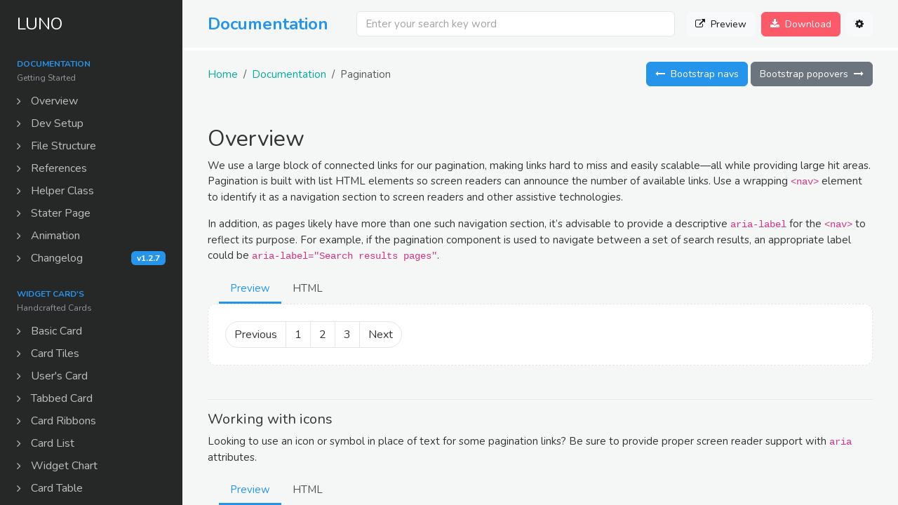

--- FILE ---
content_type: text/html
request_url: https://www.wrraptheme.com/templates/luno/docs/ui-pagination.html
body_size: 8784
content:
<!doctype html>
<html class="no-js " lang="en">

<head>
  <meta charset="utf-8">
  <meta http-equiv="X-UA-Compatible" content="IE=Edge">
  <meta name="viewport" content="width=device-width, initial-scale=1, shrink-to-fit=no">
  <meta name="description" content="Responsive Bootstrap 5 admin dashboard template & web App ui kit.">
  <meta name="keyword" content="LUNO, Bootstrap 5, ReactJs, Angular, Laravel, VueJs, ASP .Net, Admin Dashboard, Admin Theme, HRMS, Projects, Hospital Admin, CRM Admin, Events, Fitness, Music, Inventory, Job Portal">
  <link rel="icon" href="../assets/img/favicon.ico" type="image/x-icon"> <!-- Favicon-->
  <title>:: LUNO :: Pagination</title>
  <!-- Application vendor css url -->
  <!-- project css file  -->
  <link rel="stylesheet" href="../assets/css/luno-style.css">
  <!-- Prism css file please do not add in your project -->
  <link rel="stylesheet" href="../assets/vendor/prismjs/prism.css">
  <style>
    .layout-1 .document.sidebar {
      width: 260px;
    }

    .layout-1 .document.sidebar .title-text {
      flex-direction: row;
    }

    .layout-1 .document.sidebar .menu-list {
      border: 0;
      padding: 0;
    }

    .layout-1 .document.sidebar .menu-list li {
      border: 0;
    }

    .layout-1 .document.sidebar .menu-list .m-link {
      padding: 4px 0;
    }

    .layout-1 .document.sidebar .menu-list .m-link>i {
      text-align: left;
      margin: 0;
      width: 20px;
    }
  </style>
</head>

<body class="layout-1" data-luno="theme-blue">
  <!-- sidebar -->
  <div class="sidebar px-xl-4 px-3 py-2 py-md-3 document dark">
    <!-- sidebar: title-->
    <div class="title-text d-flex align-items-center mb-4 mt-1">
      <h4 class="sidebar-title mb-0 flex-grow-1"><span class="sm-txt">L</span><span>UNO</span></h4>
    </div>
    <!-- sidebar: menu list -->
    <div class="main-menu flex-grow-1">
      <!-- sidebar: Documentation -->
      <ul class="menu-list">
        <li class="divider py-2 lh-sm"><span class="text-primary small fw-bold text-uppercase">Documentation</span><br><small class="text-muted">Getting Started</small></li>
        <li><a class="m-link" href="../docs/index.html"><i class="fa fa-angle-right"></i>Overview</a></li>
        <li><a class="m-link" href="../docs/doc-setup.html"><i class="fa fa-angle-right"></i>Dev Setup</a></li>
        <li><a class="m-link" href="../docs/doc-structure.html"><i class="fa fa-angle-right"></i>File Structure</a></li>
        <li><a class="m-link" href="../docs/doc-references.html"><i class="fa fa-angle-right"></i>References</a></li>
        <li><a class="m-link" href="../docs/doc-helperclass.html"><i class="fa fa-angle-right"></i>Helper Class</a></li>
        <li><a class="m-link" href="../docs/doc-staterpage.html"><i class="fa fa-angle-right"></i>Stater Page</a></li>
        <li><a class="m-link" href="../docs/doc-animation.html"><i class="fa fa-angle-right"></i>Animation</a></li>
        <li><a class="m-link" href="../docs/doc-changelog.html"><i class="fa fa-angle-right"></i>Changelog<span id="Changelog"></span></a></li>
      </ul>
      <!-- sidebar: Widget -->
      <ul class="menu-list">
        <li class="divider py-2 lh-sm"><span class="text-primary small fw-bold text-uppercase">Widget Card's</span><br><small class="text-muted">Handcrafted Cards</small></li>
        <li><a class="m-link" href="../docs/w-cards.html"><i class="fa fa-angle-right"></i><span>Basic Card</span></a></li>
        <li><a class="m-link" href="../docs/w-cards-tiles.html"><i class="fa fa-angle-right"></i><span>Card Tiles</span></a></li>
        <li><a class="m-link" href="../docs/w-cards-user.html"><i class="fa fa-angle-right"></i><span>User's Card</span></a></li>
        <li><a class="m-link" href="../docs/w-cards-tabbed.html"><i class="fa fa-angle-right"></i><span>Tabbed Card</span></a></li>
        <li><a class="m-link" href="../docs/w-cards-ribbons.html"><i class="fa fa-angle-right"></i><span>Card Ribbons</span></a></li>
        <li><a class="m-link" href="../docs/w-cards-list.html"><i class="fa fa-angle-right"></i><span>Card List</span></a></li>
        <li><a class="m-link" href="../docs/w-cards-charts.html"><i class="fa fa-angle-right"></i><span>Widget Chart</span></a></li>
        <li><a class="m-link" href="../docs/w-cards-tables.html"><i class="fa fa-angle-right"></i><span>Card Table</span></a></li>
      </ul>
      <!-- sidebar: Charts -->
      <ul class="menu-list">
        <li class="divider py-2 lh-sm"><span class="text-primary small fw-bold text-uppercase">Charts</span><br><small class="text-muted">Getting Started</small></li>
        <li><a class="m-link" href="../docs/chart-apex.html"><i class="fa fa-angle-right"></i><span>Apex Chart</span></a></li>
        <li><a class="m-link" href="../docs/chart-chartjs.html"><i class="fa fa-angle-right"></i><span>ChartJS</span></a></li>
        <li><a class="m-link" href="../docs/chart-knob.html"><i class="fa fa-angle-right"></i><span>JQuery Knob</span></a></li>
        <li><a class="m-link" href="../docs/chart-sparkline.html"><i class="fa fa-angle-right"></i><span>Sparkline</span></a></li>
      </ul>
      <!-- sidebar: Advanced Elements -->
      <ul class="menu-list">
        <li class="divider py-2 lh-sm"><span class="text-primary small fw-bold text-uppercase">Advanced Elements</span><br><small class="text-muted">Getting Started</small></li>
        <li><a class="m-link" href="../docs/element-clipboard.html"><i class="fa fa-angle-right"></i><span>Clipboard</span></a></li>
        <li><a class="m-link" href="../docs/element-colorpicker.html"><i class="fa fa-angle-right"></i><span>Colorpicker</span></a></li>
        <li><a class="m-link" href="../docs/element-daterange.html"><i class="fa fa-angle-right"></i><span>Date Range Picker</span></a></li>
        <li><a class="m-link" href="../docs/element-datepicker.html"><i class="fa fa-angle-right"></i><span>Datepicker</span></a></li>
        <li><a class="m-link" href="../docs/element-dropify.html"><i class="fa fa-angle-right"></i><span>Dropify</span></a></li>
        <li><a class="m-link" href="../docs/element-flatpickr.html"><i class="fa fa-angle-right"></i><span>Flatpickr</span></a></li>
        <li><a class="m-link" href="../docs/element-inputmask.html"><i class="fa fa-angle-right"></i><span>Inputmask</span></a></li>
        <li><a class="m-link" href="../docs/element-imageinput.html"><i class="fa fa-angle-right"></i><span>Image Input</span></a></li>
        <li><a class="m-link" href="../docs/element-maxlength.html"><i class="fa fa-angle-right"></i><span>Maxlength</span></a></li>
        <li><a class="m-link" href="../docs/element-nouislider.html"><i class="fa fa-angle-right"></i><span>nouislider</span></a></li>
        <li><a class="m-link" href="../docs/element-passwordmeter.html"><i class="fa fa-angle-right"></i><span>Password Meter</span></a></li>
        <li><a class="m-link" href="../docs/element-rangeslider.html"><i class="fa fa-angle-right"></i><span>Rangeslider</span></a></li>
        <li><a class="m-link" href="../docs/element-sweetalert2.html"><i class="fa fa-angle-right"></i><span>Sweetalert 2</span></a></li>
        <li><a class="m-link" href="../docs/element-tagsinput.html"><i class="fa fa-angle-right"></i><span>Tagsinput</span></a></li>
        <li><a class="m-link" href="../docs/element-select2.html"><i class="fa fa-angle-right"></i><span>Select 2</span></a></li>
        <li><a class="m-link" href="../docs/element-multiselectsplitter.html"><i class="fa fa-angle-right"></i><span>Multiselect Splitter</span></a></li>
        <li><a class="m-link" href="../docs/element-jkanban.html"><i class="fa fa-angle-right"></i><span>jKanban Board</span></a></li>
      </ul>
      <!-- sidebar: Form Elements -->
      <ul class="menu-list">
        <li class="divider py-2 lh-sm"><span class="text-primary small fw-bold text-uppercase">Form Elements</span><br><small class="text-muted">Getting Started</small></li>
        <li><a class="m-link" href="../docs/form-bootstrap.html"><i class="fa fa-angle-right"></i><span>Bootstrap Form</span></a></li>
        <li><a class="m-link" href="../docs/form-wizard-h.html"><i class="fa fa-angle-right"></i><span>Form Wizard horizontal</span></a></li>
        <li><a class="m-link" href="../docs/form-wizard-v.html"><i class="fa fa-angle-right"></i><span>Form Wizard Vertical</span></a></li>
        <li><a class="m-link" href="../docs/form-wizard-validate.html"><i class="fa fa-angle-right"></i><span>Form Wizard Validate</span></a></li>
        <li><a class="m-link" href="../docs/form-custome.html"><i class="fa fa-angle-right"></i><span>Custome Form</span></a></li>
      </ul>
      <!-- sidebar: Font Icons -->
      <ul class="menu-list">
        <li class="divider py-2 lh-sm"><span class="text-primary small fw-bold text-uppercase">Font Icons</span><br><small class="text-muted">Getting Started</small></li>
        <li><a class="m-link" href="../docs/icon-fontawesome.html"><i class="fa fa-angle-right"></i>Font Awesome</a></li>
        <li><a class="m-link" href="../docs/icon-linear.html"><i class="fa fa-angle-right"></i>Simple line</a></li>
        <li><a class="m-link" href="../docs/icon-weather.html"><i class="fa fa-angle-right"></i>Weather Icons</a></li>
        <li><a class="m-link" href="../docs/icon-feather.html"><i class="fa fa-angle-right"></i>Feather Icons</a></li>
        <li><a class="m-link" href="../docs/icon-8.html"><i class="fa fa-angle-right"></i>Icons8 Line Awesome</a></li>
        <li><a class="m-link" href="../docs/icon-bootstrap.html"><i class="fa fa-angle-right"></i>Bootstrap Icon</a></li>
        <li><a class="m-link" href="../docs/icon-flag.html"><i class="fa fa-angle-right"></i>Flag Icon</a></li>
        <li><a class="m-link" href="../docs/icon-custom.html"><i class="fa fa-angle-right"></i>SVG Custom Icon</a></li>
      </ul>
      <!-- sidebar: Plugins -->
      <ul class="menu-list">
        <li class="divider py-2 lh-sm"><span class="text-primary small fw-bold text-uppercase">Plugins</span><br><small class="text-muted">Manage with npm install</small></li>
        <li><a class="m-link" href="../docs/plugin-table.html"><i class="fa fa-angle-right"></i><span>DataTables</span></a></li>
        <li><a class="m-link" href="../docs/plugin-jsgrid.html"><i class="fa fa-angle-right"></i><span>jsGrid Table</span></a></li>
        <li><a class="m-link" href="../docs/plugin-summernote.html"><i class="fa fa-angle-right"></i><span>Summernote</span></a></li>
        <li><a class="m-link" href="../docs/plugin-owlcarousel.html"><i class="fa fa-angle-right"></i><span>Owl Carousel</span></a></li>
        <li><a class="m-link" href="../docs/plugin-masonrygallery.html"><i class="fa fa-angle-right"></i><span>Masonry Gallery</span></a></li>
        <li><a class="m-link" href="../docs/plugin-fancybox.html"><i class="fa fa-angle-right"></i><span>FancyBox Gallery</span></a></li>
        <li><a class="m-link" href="../docs/plugin-dropify.html"><i class="fa fa-angle-right"></i><span>Drag & Drop</span></a></li>
        <li><a class="m-link" href="../docs/plugin-nestable.html"><i class="fa fa-angle-right"></i><span>jquery Nestable</span></a></li>
        <li><a class="m-link" href="../docs/plugin-skedtape.html"><i class="fa fa-angle-right"></i><span>jQuery skedTape</span></a></li>
        <li><a class="m-link" href="../docs/plugin-typedjs.html"><i class="fa fa-angle-right"></i><span>Typed.js</span></a></li>
        <li><a class="m-link" href="../docs/plugin-fullcalendar.html"><i class="fa fa-angle-right"></i><span>Fullcalendar</span></a></li>
        <li><a class="m-link" href="../docs/plugin-countup.html"><i class="fa fa-angle-right"></i><span>CountUp</span></a></li>
        <li><a class="m-link" href="../docs/plugin-imagecropper.html"><i class="fa fa-angle-right"></i><span>Cropper</span></a></li>
        <li><a class="m-link" href="../docs/plugin-tabledragger.html"><i class="fa fa-angle-right"></i><span>Table Dragger</span></a></li>
        <li><a class="m-link" href="../docs/plugin-tagify.html"><i class="fa fa-angle-right"></i><span>Tagify</span></a></li>
        <li><a class="m-link" href="../docs/plugin-x-editable.html"><i class="fa fa-angle-right"></i><span>X-editable</span></a></li>
        <li><a class="m-link" href="../docs/plugin-swiper.html"><i class="fa fa-angle-right"></i><span>Swiper</span></a></li>
        <li><a class="m-link" href="../docs/plugin-jspreadsheet.html"><i class="fa fa-angle-right"></i><span>JSpreadSheet</span></a></li>
        <li><a class="m-link" href="../docs/plugin-rating.html"><i class="fa fa-angle-right"></i><span>jQuery Bar Rating</span></a></li>
        <li><a class="m-link" href="../docs/plugin-stepper.html"><i class="fa fa-angle-right"></i><span>Bootstrap stepper</span></a></li>
        <li><a class="m-link" href="../docs/plugin-bs5-toast.html"><i class="fa fa-angle-right"></i><span>Bootstrap 5 Toast</span></a></li>
        <li><a class="m-link" href="../docs/plugin-bs-submenu.html"><i class="fa fa-angle-right"></i><span>Bootstrap submenu</span></a></li>
      </ul>
      <!-- sidebar: Components -->
      <ul class="menu-list pb-4">
        <li class="divider py-2 lh-sm"><span class="text-primary small fw-bold text-uppercase">Components</span><br><small class="text-muted">Bootstrap 5 Components</small></li>
        <li><a class="m-link" href="../docs/ui-alerts.html"><i class="fa fa-angle-right"></i>Alerts</a></li>
        <li><a class="m-link" href="../docs/ui-avatar.html"><i class="fa fa-angle-right"></i>Avatar</a></li>
        <li><a class="m-link" href="../docs/ui-badge.html"><i class="fa fa-angle-right"></i>Badge</a></li>
        <li><a class="m-link" href="../docs/ui-border.html"><i class="fa fa-angle-right"></i>Borders</a></li>
        <li><a class="m-link" href="../docs/ui-breadcrumb.html"><i class="fa fa-angle-right"></i>Breadcrumb</a></li>
        <li><a class="m-link" href="../docs/ui-buttons.html"><i class="fa fa-angle-right"></i>Buttons</a></li>
        <li><a class="m-link" href="../docs/ui-card.html"><i class="fa fa-angle-right"></i>Card</a></li>
        <li><a class="m-link" href="../docs/ui-carousel.html"><i class="fa fa-angle-right"></i>Carousel</a></li>
        <li><a class="m-link" href="../docs/ui-collapse.html"><i class="fa fa-angle-right"></i>Collapse</a></li>
        <li><a class="m-link" href="../docs/ui-dropdowns.html"><i class="fa fa-angle-right"></i>Dropdowns</a></li>
        <li><a class="m-link" href="../docs/ui-listgroup.html"><i class="fa fa-angle-right"></i>List group</a></li>
        <li><a class="m-link" href="../docs/ui-modal.html"><i class="fa fa-angle-right"></i>Modal</a></li>
        <li><a class="m-link" href="../docs/ui-navbar.html"><i class="fa fa-angle-right"></i>Navbar</a></li>
        <li><a class="m-link" href="../docs/ui-navs.html"><i class="fa fa-angle-right"></i>Navs</a></li>
        <li><a class="m-link active" href="../docs/ui-pagination.html"><i class="fa fa-angle-right"></i>Pagination</a></li>
        <li><a class="m-link" href="../docs/ui-popovers.html"><i class="fa fa-angle-right"></i>Popovers</a></li>
        <li><a class="m-link" href="../docs/ui-progress.html"><i class="fa fa-angle-right"></i>Progress</a></li>
        <li><a class="m-link" href="../docs/ui-scrollspy.html"><i class="fa fa-angle-right"></i>Scrollspy</a></li>
        <li><a class="m-link" href="../docs/ui-spinners.html"><i class="fa fa-angle-right"></i>Spinners</a></li>
        <li><a class="m-link" href="../docs/ui-toasts.html"><i class="fa fa-angle-right"></i>Toasts</a></li>
        <li><a class="m-link" href="../docs/ui-tooltips.html"><i class="fa fa-angle-right"></i>Tooltips</a></li>
        <li><a class="m-link" href="../docs/thankyou.html"><i class="fa fa-angle-right"></i>Thank You!</a></li>
      </ul>
    </div>
  </div>
  <!-- start: body area -->
  <div class="wrapper">
    <!-- start: page header -->
    <header class="page-header sticky-top px-xl-4 px-sm-2 px-0 py-lg-2 py-1">
      <div class="container">
        <nav class="navbar">
          <!-- start: toggle btn -->
          <div class="d-flex">
            <button type="button" class="btn btn-link d-block d-xl-none menu-toggle ps-0 text-primary">
              <span><i class="fa fa-navicon"></i></span>
            </button>
            <a href="index.html" class="brand-icon d-flex align-items-center me-1 me-sm-3 me-lg-4 text-primary">
              <span class="fs-4 fw-bold">Doc<span class="d-lg-inline-block d-none">umentation</span></span>
            </a>
          </div>
          <!-- start: search area -->
          <div class="header-left flex-grow-1 d-none d-md-block">
            <div class="main-search px-3 flex-fill">
              <input class="form-control" type="text" placeholder="Enter your search key word">
              <div class="card shadow rounded-4 search-result slidedown">
                <div class="card-body">
                  <small class="text-uppercase text-muted">Recent searches</small>
                  <div class="d-flex flex-wrap align-items-start mt-2 mb-4">
                    <a class="small rounded py-1 px-2 m-1 fw-normal bg-primary text-white" href="../dist/dashboard-fitness.html">Fitness Analytics</a>
                    <a class="small rounded py-1 px-2 m-1 fw-normal bg-danger text-white" href="../dist/dashboard-job.html">job Portal</a>
                    <a class="small rounded py-1 px-2 m-1 fw-normal bg-secondary text-white" href="../dist/dashboard-crypto.html">Cryptocurrency</a>
                    <a class="small rounded py-1 px-2 m-1 fw-normal bg-success text-white" href="../dist/app-calendar-tui.html">Tui Calendar</a>
                    <a class="small rounded py-1 px-2 m-1 fw-normal bg-warning text-white" href="../dist/app-campaigns.html">Campaigns</a>
                    <a class="small rounded py-1 px-2 m-1 fw-normal bg-dark text-white" href="../dist/app-blog.html">Blog</a>
                    <a class="small rounded py-1 px-2 m-1 fw-normal bg-info text-white" href="../dist/page-bookmark.html">Bookmarks</a>
                  </div>
                  <small class="text-uppercase text-muted">Suggestions</small>
                  <div class="card list-group list-group-flush list-group-custom mt-2">
                    <a class="list-group-item list-group-item-action text-truncate" href="doc-helperclass.html">
                      <div class="fw-bold">Helper Class</div>
                      <small class="text-muted">Lorem Ipsum is simply dummy text of the printing and typesetting industry.</small>
                    </a>
                    <a class="list-group-item list-group-item-action text-truncate" href="element-daterange.html">
                      <div class="fw-bold">Date Range Picker</div>
                      <small class="text-muted">There are many variations of passages of Lorem Ipsum available</small>
                    </a>
                    <a class="list-group-item list-group-item-action text-truncate" href="element-imageinput.html">
                      <div class="fw-bold">Image Input</div>
                      <small class="text-muted">It is a long established fact that a reader will be distracted</small>
                    </a>
                    <a class="list-group-item list-group-item-action text-truncate" href="plugin-table.html">
                      <div class="fw-bold">DataTables for jQuery</div>
                      <small class="text-muted">Lorem Ipsum is simply dummy text of the printing and typesetting industry.</small>
                    </a>
                    <a class="list-group-item list-group-item-action text-truncate" href="doc-setup.html">
                      <div class="fw-bold">Development Setup</div>
                      <small class="text-muted">Contrary to popular belief, Lorem Ipsum is not simply random text.</small>
                    </a>
                  </div>
                </div>
              </div>
            </div>
          </div>
          <!-- start: link -->
          <div class="h-right justify-content-end d-flex align-items-center">
            <a class="btn btn-light" href="marketing/index.html"><i class="fa fa-external-link me-2"></i>Preview</a>
            <a class="btn btn-danger mx-2" href="https://themeforest.net/item/luno-bootstrap-5-responsive-admin-dashboard-template/36214125"><i class="fa fa-download me-2"></i>Download</a>
            <a class="btn btn-light" href="#" data-bs-toggle="modal" data-bs-target="#SettingsModal" title="Settings"><i class="fa fa-gear"></i></a>
          </div>
        </nav>
      </div>
    </header>
    <!-- start: page toolbar -->
    <div class="page-toolbar px-xl-4 px-sm-2 px-0 py-3">
      <div class="container">
        <div class="row g-3 mb-3 align-items-center">
          <div class="col">
            <ol class="breadcrumb bg-transparent mb-0">
              <li class="breadcrumb-item"><a class="text-secondary" href="../index.html">Home</a></li>
              <li class="breadcrumb-item"><a class="text-secondary" href="index.html">Documentation</a></li>
              <li class="breadcrumb-item active" aria-current="page">Pagination</li>
            </ol>
          </div>
          <div class="col text-md-end">
            <a class="btn btn-primary" href="ui-navs.html"><i class="fa fa-long-arrow-left me-2"></i>Bootstrap navs</a>
            <a class="btn btn-secondary" href="ui-popovers.html">Bootstrap popovers<i class="fa fa-long-arrow-right ms-2"></i></a>
          </div>
        </div>
      </div>
    </div>
    <!-- start: page body -->
    <div class="page-body px-xl-4 px-sm-2 px-0 py-lg-2 py-1 mt-0 mt-lg-3">
      <div class="container">
        <div class="row g-3">
          <div class="col-12">
            <h2 id="overview">Overview</h2>
            <p>We use a large block of connected links for our pagination, making links hard to miss and easily scalable—all while providing large hit areas. Pagination is built with list HTML elements so screen readers can announce the number of available links. Use a wrapping <code>&lt;nav&gt;</code> element to identify it as a navigation section to screen readers and other assistive technologies.</p>
            <p>In addition, as pages likely have more than one such navigation section, it’s advisable to provide a descriptive <code>aria-label</code> for the <code>&lt;nav&gt;</code> to reflect its purpose. For example, if the pagination component is used to navigate between a set of search results, an appropriate label could be <code>aria-label="Search results pages"</code>.</p>
            <ul class="nav nav-tabs tab-card px-3 border-bottom-0" role="tablist">
              <li class="nav-item"><a class="nav-link active" data-bs-toggle="tab" href="#nav-Preview1" role="tab">Preview</a></li>
              <li class="nav-item"><a class="nav-link" data-bs-toggle="tab" href="#nav-HTML1" role="tab">HTML</a></li>
            </ul>
            <div class="card mb-3">
              <div class="card-body">
                <div class="tab-content">
                  <div class="tab-pane fade show active" id="nav-Preview1" role="tabpanel">
                    <nav aria-label="Page navigation">
                      <ul class="pagination mb-0">
                        <li class="page-item"><a class="page-link" href="#">Previous</a></li>
                        <li class="page-item"><a class="page-link" href="#">1</a></li>
                        <li class="page-item"><a class="page-link" href="#">2</a></li>
                        <li class="page-item"><a class="page-link" href="#">3</a></li>
                        <li class="page-item"><a class="page-link" href="#">Next</a></li>
                      </ul>
                    </nav>
                  </div>
                  <div class="tab-pane fade" id="nav-HTML1" role="tabpanel">
                    <pre class="language-html m-0" data-lang="html">
<code>&lt;nav aria-label=&quot;Page navigation example&quot;&gt;
    &lt;ul class=&quot;pagination&quot;&gt;
        &lt;li class=&quot;page-item&quot;&gt;&lt;a class=&quot;page-link&quot; href=&quot;#&quot;&gt;Previous&lt;/a&gt;&lt;/li&gt;
        &lt;li class=&quot;page-item&quot;&gt;&lt;a class=&quot;page-link&quot; href=&quot;#&quot;&gt;1&lt;/a&gt;&lt;/li&gt;
        &lt;li class=&quot;page-item&quot;&gt;&lt;a class=&quot;page-link&quot; href=&quot;#&quot;&gt;2&lt;/a&gt;&lt;/li&gt;
        &lt;li class=&quot;page-item&quot;&gt;&lt;a class=&quot;page-link&quot; href=&quot;#&quot;&gt;3&lt;/a&gt;&lt;/li&gt;
        &lt;li class=&quot;page-item&quot;&gt;&lt;a class=&quot;page-link&quot; href=&quot;#&quot;&gt;Next&lt;/a&gt;&lt;/li&gt;
    &lt;/ul&gt;
&lt;/nav&gt;</code>
</pre>
                  </div>
                </div>
              </div>
            </div>
            <div class="border-top mt-5 pt-3">
              <h5 id="working-with-icons">Working with icons</h5>
              <p>Looking to use an icon or symbol in place of text for some pagination links? Be sure to provide proper screen reader support with <code>aria</code> attributes.</p>
              <ul class="nav nav-tabs tab-card px-3 border-bottom-0" role="tablist">
                <li class="nav-item"><a class="nav-link active" data-bs-toggle="tab" href="#nav-Preview2" role="tab">Preview</a></li>
                <li class="nav-item"><a class="nav-link" data-bs-toggle="tab" href="#nav-HTML2" role="tab">HTML</a></li>
              </ul>
              <div class="card mb-3">
                <div class="card-body">
                  <div class="tab-content">
                    <div class="tab-pane fade show active" id="nav-Preview2" role="tabpanel">
                      <nav aria-label="Page navigation">
                        <ul class="pagination mb-0">
                          <li class="page-item">
                            <a class="page-link" href="#" aria-label="Previous"><span aria-hidden="true">&laquo;</span></a>
                          </li>
                          <li class="page-item"><a class="page-link" href="#">1</a></li>
                          <li class="page-item"><a class="page-link" href="#">2</a></li>
                          <li class="page-item"><a class="page-link" href="#">3</a></li>
                          <li class="page-item">
                            <a class="page-link" href="#" aria-label="Next"><span aria-hidden="true">&raquo;</span></a>
                          </li>
                        </ul>
                      </nav>
                    </div>
                    <div class="tab-pane fade" id="nav-HTML2" role="tabpanel">
                      <pre class="language-html m-0" data-lang="html">
<code>&lt;nav aria-label=&quot;Page navigation&quot;&gt;
    &lt;ul class=&quot;pagination&quot;&gt;
        &lt;li class=&quot;page-item&quot;&gt;
            &lt;a class=&quot;page-link&quot; href=&quot;#&quot; aria-label=&quot;Previous&quot;&gt;&lt;span aria-hidden=&quot;true&quot;&gt;&amp;laquo;&lt;/span&gt;&lt;/a&gt;
        &lt;/li&gt;
        &lt;li class=&quot;page-item&quot;&gt;&lt;a class=&quot;page-link&quot; href=&quot;#&quot;&gt;1&lt;/a&gt;&lt;/li&gt;
        &lt;li class=&quot;page-item&quot;&gt;&lt;a class=&quot;page-link&quot; href=&quot;#&quot;&gt;2&lt;/a&gt;&lt;/li&gt;
        &lt;li class=&quot;page-item&quot;&gt;&lt;a class=&quot;page-link&quot; href=&quot;#&quot;&gt;3&lt;/a&gt;&lt;/li&gt;
        &lt;li class=&quot;page-item&quot;&gt;
            &lt;a class=&quot;page-link&quot; href=&quot;#&quot; aria-label=&quot;Next&quot;&gt;&lt;span aria-hidden=&quot;true&quot;&gt;&amp;raquo;&lt;/span&gt;&lt;/a&gt;
        &lt;/li&gt;
    &lt;/ul&gt;
&lt;/nav&gt;</code>
</pre>
                    </div>
                  </div>
                </div>
              </div>
            </div>
            <div class="border-top mt-5 pt-3">
              <h5 id="disabled-and-active-states">Disabled and active states</h5>
              <p>Pagination links are customizable for different circumstances. Use <code>.disabled</code> for links that appear un-clickable and <code>.active</code> to indicate the current page.</p>
              <p>While the <code>.disabled</code> class uses <code>pointer-events: none</code> to <em>try</em> to disable the link functionality of <code>&lt;a&gt;</code>s, that CSS property is not yet standardized and doesn’t account for keyboard navigation. As such, you should always add <code>tabindex="-1"</code> on disabled links and use custom JavaScript to fully disable their functionality.</p>
              <ul class="nav nav-tabs tab-card px-3 border-bottom-0" role="tablist">
                <li class="nav-item"><a class="nav-link active" data-bs-toggle="tab" href="#nav-Preview3" role="tab">Preview</a></li>
                <li class="nav-item"><a class="nav-link" data-bs-toggle="tab" href="#nav-HTML3" role="tab">HTML</a></li>
              </ul>
              <div class="card mb-3">
                <div class="card-body">
                  <div class="tab-content">
                    <div class="tab-pane fade show active" id="nav-Preview3" role="tabpanel">
                      <nav aria-label="...">
                        <ul class="pagination">
                          <li class="page-item disabled">
                            <a class="page-link" href="#" tabindex="-1" aria-disabled="true">Previous</a>
                          </li>
                          <li class="page-item"><a class="page-link" href="#">1</a></li>
                          <li class="page-item active" aria-current="page">
                            <a class="page-link" href="#">2 <span class="visually-hidden">(current)</span></a>
                          </li>
                          <li class="page-item"><a class="page-link" href="#">3</a></li>
                          <li class="page-item">
                            <a class="page-link" href="#">Next</a>
                          </li>
                        </ul>
                      </nav>
                      <p>You can optionally swap out active or disabled anchors for <code>&lt;span&gt;</code>, or omit the anchor in the case of the prev/next arrows, to remove click functionality and prevent keyboard focus while retaining intended styles.</p>
                      <nav aria-label="...">
                        <ul class="pagination">
                          <li class="page-item disabled">
                            <span class="page-link">Previous</span>
                          </li>
                          <li class="page-item"><a class="page-link" href="#">1</a></li>
                          <li class="page-item active" aria-current="page">
                            <span class="page-link">2<span class="visually-hidden">(current)</span></span>
                          </li>
                          <li class="page-item"><a class="page-link" href="#">3</a></li>
                          <li class="page-item">
                            <a class="page-link" href="#">Next</a>
                          </li>
                        </ul>
                      </nav>
                    </div>
                    <div class="tab-pane fade" id="nav-HTML3" role="tabpanel">
                      <pre class="language-html m-0" data-lang="html">
<code>&lt;nav aria-label=&quot;...&quot;&gt;
    &lt;ul class=&quot;pagination&quot;&gt;
        &lt;li class=&quot;page-item disabled&quot;&gt;
            &lt;a class=&quot;page-link&quot; href=&quot;#&quot; tabindex=&quot;-1&quot; aria-disabled=&quot;true&quot;&gt;Previous&lt;/a&gt;
        &lt;/li&gt;
        &lt;li class=&quot;page-item&quot;&gt;&lt;a class=&quot;page-link&quot; href=&quot;#&quot;&gt;1&lt;/a&gt;&lt;/li&gt;
        &lt;li class=&quot;page-item active&quot; aria-current=&quot;page&quot;&gt;
            &lt;a class=&quot;page-link&quot; href=&quot;#&quot;&gt;2 &lt;span class=&quot;visually-hidden&quot;&gt;(current)&lt;/span&gt;&lt;/a&gt;
        &lt;/li&gt;
        &lt;li class=&quot;page-item&quot;&gt;&lt;a class=&quot;page-link&quot; href=&quot;#&quot;&gt;3&lt;/a&gt;&lt;/li&gt;
        &lt;li class=&quot;page-item&quot;&gt;
            &lt;a class=&quot;page-link&quot; href=&quot;#&quot;&gt;Next&lt;/a&gt;
        &lt;/li&gt;
    &lt;/ul&gt;
&lt;/nav&gt;

&lt;nav aria-label=&quot;...&quot;&gt;
    &lt;ul class=&quot;pagination&quot;&gt;
        &lt;li class=&quot;page-item disabled&quot;&gt;
            &lt;span class=&quot;page-link&quot;&gt;Previous&lt;/span&gt;
        &lt;/li&gt;
        &lt;li class=&quot;page-item&quot;&gt;&lt;a class=&quot;page-link&quot; href=&quot;#&quot;&gt;1&lt;/a&gt;&lt;/li&gt;
        &lt;li class=&quot;page-item active&quot; aria-current=&quot;page&quot;&gt;
            &lt;span class=&quot;page-link&quot;&gt;2&lt;span class=&quot;visually-hidden&quot;&gt;(current)&lt;/span&gt;&lt;/span&gt;
        &lt;/li&gt;
        &lt;li class=&quot;page-item&quot;&gt;&lt;a class=&quot;page-link&quot; href=&quot;#&quot;&gt;3&lt;/a&gt;&lt;/li&gt;
        &lt;li class=&quot;page-item&quot;&gt;
            &lt;a class=&quot;page-link&quot; href=&quot;#&quot;&gt;Next&lt;/a&gt;
        &lt;/li&gt;
    &lt;/ul&gt;
&lt;/nav&gt;</code>
</pre>
                    </div>
                  </div>
                </div>
              </div>
            </div>
            <div class="border-top mt-5 pt-3">
              <h5 id="sizing">Sizing</h5>
              <p>Fancy larger or smaller pagination? Add <code>.pagination-lg</code> or <code>.pagination-sm</code> for additional sizes.</p>
              <ul class="nav nav-tabs tab-card px-3 border-bottom-0" role="tablist">
                <li class="nav-item"><a class="nav-link active" data-bs-toggle="tab" href="#nav-Preview4" role="tab">Preview</a></li>
                <li class="nav-item"><a class="nav-link" data-bs-toggle="tab" href="#nav-HTML4" role="tab">HTML</a></li>
              </ul>
              <div class="card mb-3">
                <div class="card-body">
                  <div class="tab-content">
                    <div class="tab-pane fade show active" id="nav-Preview4" role="tabpanel">
                      <!-- pagination: lg -->
                      <nav aria-label="...">
                        <ul class="pagination pagination-lg">
                          <li class="page-item active" aria-current="page">
                            <span class="page-link">1<span class="visually-hidden">(current)</span></span>
                          </li>
                          <li class="page-item"><a class="page-link" href="#">2</a></li>
                          <li class="page-item"><a class="page-link" href="#">3</a></li>
                        </ul>
                      </nav>
                      <!-- pagination: md -->
                      <nav aria-label="...">
                        <ul class="pagination">
                          <li class="page-item active" aria-current="page">
                            <span class="page-link">1<span class="visually-hidden">(current)</span></span>
                          </li>
                          <li class="page-item"><a class="page-link" href="#">2</a></li>
                          <li class="page-item"><a class="page-link" href="#">3</a></li>
                        </ul>
                      </nav>
                      <!-- pagination: sm -->
                      <nav aria-label="...">
                        <ul class="pagination pagination-sm">
                          <li class="page-item active" aria-current="page">
                            <span class="page-link">1<span class="visually-hidden">(current)</span></span>
                          </li>
                          <li class="page-item"><a class="page-link" href="#">2</a></li>
                          <li class="page-item"><a class="page-link" href="#">3</a></li>
                        </ul>
                      </nav>
                    </div>
                    <div class="tab-pane fade" id="nav-HTML4" role="tabpanel">
                      <pre class="language-html m-0" data-lang="html">
<code>&lt;!-- pagination: lg --&gt;
    &lt;nav aria-label=&quot;...&quot;&gt;
    &lt;ul class=&quot;pagination pagination-lg&quot;&gt;
        &lt;li class=&quot;page-item active&quot; aria-current=&quot;page&quot;&gt;
            &lt;span class=&quot;page-link&quot;&gt;1&lt;span class=&quot;visually-hidden&quot;&gt;(current)&lt;/span&gt;&lt;/span&gt;
        &lt;/li&gt;
        &lt;li class=&quot;page-item&quot;&gt;&lt;a class=&quot;page-link&quot; href=&quot;#&quot;&gt;2&lt;/a&gt;&lt;/li&gt;
        &lt;li class=&quot;page-item&quot;&gt;&lt;a class=&quot;page-link&quot; href=&quot;#&quot;&gt;3&lt;/a&gt;&lt;/li&gt;
    &lt;/ul&gt;
&lt;/nav&gt;

&lt;!-- pagination: md --&gt;
&lt;nav aria-label=&quot;...&quot;&gt;
    &lt;ul class=&quot;pagination&quot;&gt;
        &lt;li class=&quot;page-item active&quot; aria-current=&quot;page&quot;&gt;
            &lt;span class=&quot;page-link&quot;&gt;1&lt;span class=&quot;visually-hidden&quot;&gt;(current)&lt;/span&gt;&lt;/span&gt;
        &lt;/li&gt;
        &lt;li class=&quot;page-item&quot;&gt;&lt;a class=&quot;page-link&quot; href=&quot;#&quot;&gt;2&lt;/a&gt;&lt;/li&gt;
        &lt;li class=&quot;page-item&quot;&gt;&lt;a class=&quot;page-link&quot; href=&quot;#&quot;&gt;3&lt;/a&gt;&lt;/li&gt;
    &lt;/ul&gt;
&lt;/nav&gt;

&lt;!-- pagination: sm --&gt;
&lt;nav aria-label=&quot;...&quot;&gt;
    &lt;ul class=&quot;pagination pagination-sm&quot;&gt;
        &lt;li class=&quot;page-item active&quot; aria-current=&quot;page&quot;&gt;
            &lt;span class=&quot;page-link&quot;&gt;1&lt;span class=&quot;visually-hidden&quot;&gt;(current)&lt;/span&gt;&lt;/span&gt;
        &lt;/li&gt;
        &lt;li class=&quot;page-item&quot;&gt;&lt;a class=&quot;page-link&quot; href=&quot;#&quot;&gt;2&lt;/a&gt;&lt;/li&gt;
        &lt;li class=&quot;page-item&quot;&gt;&lt;a class=&quot;page-link&quot; href=&quot;#&quot;&gt;3&lt;/a&gt;&lt;/li&gt;
    &lt;/ul&gt;
&lt;/nav&gt;</code>
</pre>
                    </div>
                  </div>
                </div>
              </div>
            </div>
            <div class="border-top mt-5 pt-3">
              <h5 id="alignment">Alignment</h5>
              <p>Change the alignment of pagination components with <a href="https://v5.getbootstrap.com/docs/5.0/utilities/flex/">flexbox utilities</a>.</p>
              <ul class="nav nav-tabs tab-card px-3 border-bottom-0" role="tablist">
                <li class="nav-item"><a class="nav-link active" data-bs-toggle="tab" href="#nav-Preview5" role="tab">Preview</a></li>
                <li class="nav-item"><a class="nav-link" data-bs-toggle="tab" href="#nav-HTML5" role="tab">HTML</a></li>
              </ul>
              <div class="card mb-3">
                <div class="card-body">
                  <div class="tab-content">
                    <div class="tab-pane fade show active" id="nav-Preview5" role="tabpanel">
                      <!-- pagination: left -->
                      <nav aria-label="Page navigation">
                        <ul class="pagination justify-content-start">
                          <li class="page-item disabled">
                            <a class="page-link" href="#" tabindex="-1" aria-disabled="true">Previous</a>
                          </li>
                          <li class="page-item"><a class="page-link" href="#">1</a></li>
                          <li class="page-item"><a class="page-link" href="#">2</a></li>
                          <li class="page-item"><a class="page-link" href="#">3</a></li>
                          <li class="page-item">
                            <a class="page-link" href="#">Next</a>
                          </li>
                        </ul>
                      </nav>
                      <!-- pagination: center -->
                      <nav aria-label="Page navigation">
                        <ul class="pagination justify-content-center">
                          <li class="page-item disabled">
                            <a class="page-link" href="#" tabindex="-1" aria-disabled="true">Previous</a>
                          </li>
                          <li class="page-item"><a class="page-link" href="#">1</a></li>
                          <li class="page-item"><a class="page-link" href="#">2</a></li>
                          <li class="page-item"><a class="page-link" href="#">3</a></li>
                          <li class="page-item">
                            <a class="page-link" href="#">Next</a>
                          </li>
                        </ul>
                      </nav>
                      <!-- pagination: right -->
                      <nav aria-label="Page navigation">
                        <ul class="pagination justify-content-end">
                          <li class="page-item disabled">
                            <a class="page-link" href="#" tabindex="-1" aria-disabled="true">Previous</a>
                          </li>
                          <li class="page-item"><a class="page-link" href="#">1</a></li>
                          <li class="page-item"><a class="page-link" href="#">2</a></li>
                          <li class="page-item"><a class="page-link" href="#">3</a></li>
                          <li class="page-item">
                            <a class="page-link" href="#">Next</a>
                          </li>
                        </ul>
                      </nav>
                    </div>
                    <div class="tab-pane fade" id="nav-HTML5" role="tabpanel">
                      <pre class="language-html m-0" data-lang="html">
<code>&lt;!-- pagination: left --&gt;
&lt;nav aria-label=&quot;Page navigation&quot;&gt;
    &lt;ul class=&quot;pagination justify-content-start&quot;&gt;
        &lt;li class=&quot;page-item disabled&quot;&gt;
            &lt;a class=&quot;page-link&quot; href=&quot;#&quot; tabindex=&quot;-1&quot; aria-disabled=&quot;true&quot;&gt;Previous&lt;/a&gt;
        &lt;/li&gt;
        &lt;li class=&quot;page-item&quot;&gt;&lt;a class=&quot;page-link&quot; href=&quot;#&quot;&gt;1&lt;/a&gt;&lt;/li&gt;
        &lt;li class=&quot;page-item&quot;&gt;&lt;a class=&quot;page-link&quot; href=&quot;#&quot;&gt;2&lt;/a&gt;&lt;/li&gt;
        &lt;li class=&quot;page-item&quot;&gt;&lt;a class=&quot;page-link&quot; href=&quot;#&quot;&gt;3&lt;/a&gt;&lt;/li&gt;
        &lt;li class=&quot;page-item&quot;&gt;
            &lt;a class=&quot;page-link&quot; href=&quot;#&quot;&gt;Next&lt;/a&gt;
        &lt;/li&gt;
    &lt;/ul&gt;
&lt;/nav&gt;

&lt;!-- pagination: center --&gt;
&lt;nav aria-label=&quot;Page navigation&quot;&gt;
    &lt;ul class=&quot;pagination justify-content-center&quot;&gt;
        &lt;li class=&quot;page-item disabled&quot;&gt;
            &lt;a class=&quot;page-link&quot; href=&quot;#&quot; tabindex=&quot;-1&quot; aria-disabled=&quot;true&quot;&gt;Previous&lt;/a&gt;
        &lt;/li&gt;
        &lt;li class=&quot;page-item&quot;&gt;&lt;a class=&quot;page-link&quot; href=&quot;#&quot;&gt;1&lt;/a&gt;&lt;/li&gt;
        &lt;li class=&quot;page-item&quot;&gt;&lt;a class=&quot;page-link&quot; href=&quot;#&quot;&gt;2&lt;/a&gt;&lt;/li&gt;
        &lt;li class=&quot;page-item&quot;&gt;&lt;a class=&quot;page-link&quot; href=&quot;#&quot;&gt;3&lt;/a&gt;&lt;/li&gt;
        &lt;li class=&quot;page-item&quot;&gt;
            &lt;a class=&quot;page-link&quot; href=&quot;#&quot;&gt;Next&lt;/a&gt;
        &lt;/li&gt;
    &lt;/ul&gt;
&lt;/nav&gt;

&lt;!-- pagination: right --&gt;
&lt;nav aria-label=&quot;Page navigation&quot;&gt;
    &lt;ul class=&quot;pagination justify-content-end&quot;&gt;
        &lt;li class=&quot;page-item disabled&quot;&gt;
            &lt;a class=&quot;page-link&quot; href=&quot;#&quot; tabindex=&quot;-1&quot; aria-disabled=&quot;true&quot;&gt;Previous&lt;/a&gt;
        &lt;/li&gt;
        &lt;li class=&quot;page-item&quot;&gt;&lt;a class=&quot;page-link&quot; href=&quot;#&quot;&gt;1&lt;/a&gt;&lt;/li&gt;
        &lt;li class=&quot;page-item&quot;&gt;&lt;a class=&quot;page-link&quot; href=&quot;#&quot;&gt;2&lt;/a&gt;&lt;/li&gt;
        &lt;li class=&quot;page-item&quot;&gt;&lt;a class=&quot;page-link&quot; href=&quot;#&quot;&gt;3&lt;/a&gt;&lt;/li&gt;
        &lt;li class=&quot;page-item&quot;&gt;
            &lt;a class=&quot;page-link&quot; href=&quot;#&quot;&gt;Next&lt;/a&gt;
        &lt;/li&gt;
    &lt;/ul&gt;
&lt;/nav&gt;</code>
</pre>
                    </div>
                  </div>
                </div>
              </div>
            </div>
          </div>
        </div> <!-- .row end -->
        <!-- start: navigation btn -->
        <div class="row g-3 text-center text-lg-start mt-4">
          <div class="col-12">
            <a class="btn lift btn-lg rounded-4 btn-primary" href="ui-navs.html"><i class="fa fa-long-arrow-left me-3"></i>Bootstrap navs</a>
            <a class="btn lift btn-lg rounded-4 btn-secondary" href="ui-popovers.html">Bootstrap popovers<i class="fa fa-long-arrow-right ms-3"></i></a>
          </div>
        </div> <!-- .row end -->
      </div>
    </div>
    <!-- start: page footer -->
    <footer class="page-footer px-xl-4 px-sm-2 px-0 py-3">
      <div class="container d-flex flex-wrap justify-content-between align-items-center">
        <p class="col-md-4 mb-0 text-muted">© 2023 <a href="https://www.thememakker.com/" target="_blank" title="ThemeMakker Infotech LLP">ThemeMakker</a>, All Rights Reserved.</p>
        <a href="#" class="col-md-4 d-flex align-items-center justify-content-center my-3 my-lg-0 me-lg-auto">
          <svg height="18" viewBox="0 0 67 20" fill="none" xmlns="http://www.w3.org/2000/svg">
            <path class="fill-muted" d="M0.863281 18.9997V1.14968H3.11328V16.9997H10.9133V18.9997H0.863281Z" />
            <path class="fill-muted" d="M27.3045 12.6997C27.3045 13.933 27.0545 15.0497 26.5545 16.0497C26.0545 17.033 25.2878 17.8163 24.2545 18.3997C23.2378 18.9663 21.9378 19.2497 20.3545 19.2497C18.1378 19.2497 16.4462 18.6497 15.2795 17.4497C14.1295 16.233 13.5545 14.633 13.5545 12.6497V1.14968H15.8045V12.7247C15.8045 14.1747 16.1878 15.2997 16.9545 16.0997C17.7378 16.8997 18.9128 17.2997 20.4795 17.2997C21.5628 17.2997 22.4378 17.108 23.1045 16.7247C23.7878 16.3247 24.2878 15.783 24.6045 15.0997C24.9212 14.3997 25.0795 13.5997 25.0795 12.6997V1.14968H27.3045V12.6997Z" />
            <path class="fill-secondary" d="M46.5286 0.765681C46.6246 0.82568 46.6726 0.92168 46.6726 1.05368L46.5466 18.6037C46.5466 18.8677 46.3906 18.9937 46.0786 18.9817H44.4586L33.1546 3.62768L33.1006 13.1677L37.5646 13.1857C37.6726 13.1857 37.7626 13.2217 37.8346 13.2937C37.9186 13.3657 37.9606 13.4617 37.9606 13.5817L37.9426 14.8957C37.9426 15.0157 37.9066 15.1237 37.8346 15.2197C37.7626 15.3037 37.6666 15.3457 37.5466 15.3457L31.3726 15.2917H31.3546C31.1026 15.2917 30.9706 15.1837 30.9586 14.9677L31.0666 0.98168C31.0666 0.849679 31.1026 0.74768 31.1746 0.675681C31.2586 0.59168 31.3666 0.555679 31.4986 0.56768H33.1726C33.3406 0.56768 33.4726 0.63368 33.5686 0.765681L44.4406 15.4177L44.5486 0.94568C44.5966 0.741679 44.7286 0.639679 44.9446 0.639679L46.2046 0.65768C46.3126 0.65768 46.4206 0.69368 46.5286 0.765681ZM39.7786 16.7857C39.8986 16.7977 39.9946 16.8397 40.0666 16.9117C40.1386 16.9717 40.1746 17.0677 40.1746 17.1997L40.1566 18.4957C40.1566 18.6157 40.1206 18.7237 40.0486 18.8197C39.9886 18.9037 39.8926 18.9457 39.7606 18.9457H31.3546C31.2346 18.9457 31.1386 18.9097 31.0666 18.8377C30.9946 18.7657 30.9586 18.6697 30.9586 18.5497V17.2357C30.9586 17.1157 30.9946 17.0137 31.0666 16.9297C31.1386 16.8337 31.2406 16.7857 31.3726 16.7857H35.5666C38.0266 16.7857 39.4306 16.7857 39.7786 16.7857Z" />
            <path class="fill-muted" d="M66.0301 10.0497C66.0301 11.433 65.8551 12.6913 65.5051 13.8247C65.1551 14.9413 64.6301 15.908 63.9301 16.7247C63.2467 17.5413 62.3884 18.1663 61.3551 18.5997C60.3384 19.033 59.1551 19.2497 57.8051 19.2497C56.4051 19.2497 55.1884 19.033 54.1551 18.5997C53.1217 18.1497 52.2634 17.5247 51.5801 16.7247C50.8967 15.908 50.3884 14.933 50.0551 13.7997C49.7217 12.6663 49.5551 11.408 49.5551 10.0247C49.5551 8.19135 49.8551 6.59135 50.4551 5.22468C51.0551 3.85801 51.9634 2.79135 53.1801 2.02468C54.4134 1.25801 55.9634 0.87468 57.8301 0.87468C59.6134 0.87468 61.1134 1.25801 62.3301 2.02468C63.5467 2.77468 64.4634 3.84135 65.0801 5.22468C65.7134 6.59135 66.0301 8.19968 66.0301 10.0497ZM51.9301 10.0497C51.9301 11.5497 52.1384 12.8413 52.5551 13.9247C52.9717 15.008 53.6134 15.8413 54.4801 16.4247C55.3634 17.008 56.4717 17.2997 57.8051 17.2997C59.1551 17.2997 60.2551 17.008 61.1051 16.4247C61.9717 15.8413 62.6134 15.008 63.0301 13.9247C63.4467 12.8413 63.6551 11.5497 63.6551 10.0497C63.6551 7.79968 63.1884 6.04135 62.2551 4.77468C61.3217 3.49135 59.8467 2.84968 57.8301 2.84968C56.4801 2.84968 55.3634 3.14135 54.4801 3.72468C53.6134 4.29135 52.9717 5.11635 52.5551 6.19968C52.1384 7.26635 51.9301 8.54968 51.9301 10.0497Z" />
          </svg>
        </a>
        <ul class="nav col-md-4 justify-content-center justify-content-lg-end">
          <li class="nav-item"><a href="https://themeforest.net/user/wrraptheme/portfolio" target="_blank" class="nav-link px-2 text-muted">Portfolio</a></li>
          <li class="nav-item"><a href="https://themeforest.net/licenses/standard" target="_blank" class="nav-link px-2 text-muted">licenses</a></li>
          <li class="nav-item"><a href="https://help.market.envato.com/hc/en-us" target="_blank" class="nav-link px-2 text-muted">Support</a></li>
          <li class="nav-item"><a href="https://themeforest.net/licenses/faq" target="_blank" class="nav-link px-2 text-muted">FAQs</a></li>
        </ul>
      </div>
    </footer>
  </div>
  <!-- Modal: Setting -->
  <div class="modal fade" id="SettingsModal" tabindex="-1">
    <div class="modal-dialog modal-dialog-vertical right-side modal-dialog-scrollable">
      <div class="modal-content">
        <div class="px-xl-4 modal-header">
          <h5 class="modal-title">Theme Setting</h5>
          <button type="button" class="btn-close" data-bs-dismiss="modal" aria-label="Close"></button>
        </div>
        <div class="modal-body custom_scroll">
          <!-- start: color setting -->
          <div class="card fieldset border border-primary p-3 setting-theme mb-4">
            <span class="fieldset-tile text-primary bg-card">Color Settings</span>
            <ul class="list-unstyled d-flex choose-skin mb-0">
              <li data-theme="black">
                <div class="black"></div>
              </li>
              <li data-theme="indigo">
                <div class="indigo"></div>
              </li>
              <li data-theme="blue" class="active">
                <div class="blue"></div>
              </li>
              <li data-theme="cyan">
                <div class="cyan"></div>
              </li>
              <li data-theme="green">
                <div class="green"></div>
              </li>
              <li data-theme="orange">
                <div class="orange"></div>
              </li>
              <li data-theme="blush">
                <div class="blush"></div>
              </li>
              <li data-theme="red">
                <div class="red"></div>
              </li>
              <li data-theme="dynamic">
                <div class="dynamic"><i class="fa fa-paint-brush"></i></div>
              </li>
            </ul>
            <!-- Settings: Theme dynamics -->
            <div class="card fieldset border border-primary p-3 dt-setting mt-4">
              <span class="fieldset-tile text-primary bg-card">Dynamic Color Settings</span>
              <div class="row g-3">
                <div class="col-7">
                  <ul class="list-unstyled mb-0">
                    <li>
                      <button id="primaryColorPicker" class="btn bg-primary avatar xs me-2"></button>
                      <label>Primary Color</label>
                    </li>
                    <li>
                      <button id="secondaryColorPicker" class="btn bg-secondary avatar xs me-2"></button>
                      <label>Secondary Color</label>
                    </li>
                    <li>
                      <button id="BodyColorPicker" class="btn btn-outline-secondary bg-body avatar xs me-2"></button>
                      <label>Site Background</label>
                    </li>
                    <li>
                      <button id="CardColorPicker" class="btn btn-outline-secondary bg-card avatar xs me-2"></button>
                      <label>Widget Background</label>
                    </li>
                    <li>
                      <button id="BorderColorPicker" class="btn btn-outline-secondary bg-card avatar xs me-2"></button>
                      <label>Border Color</label>
                    </li>
                  </ul>
                </div>
                <div class="col-5">
                  <ul class="list-unstyled mb-0">
                    <li>
                      <button id="chartColorPicker1" class="btn chart-color1 avatar xs me-2"></button>
                      <label>Chart Color 1</label>
                    </li>
                    <li>
                      <button id="chartColorPicker2" class="btn chart-color2 avatar xs me-2"></button>
                      <label>Chart Color 2</label>
                    </li>
                    <li>
                      <button id="chartColorPicker3" class="btn chart-color3 avatar xs me-2"></button>
                      <label>Chart Color 3</label>
                    </li>
                    <li>
                      <button id="chartColorPicker4" class="btn chart-color4 avatar xs me-2"></button>
                      <label>Chart Color 4</label>
                    </li>
                    <li>
                      <button id="chartColorPicker5" class="btn chart-color5 avatar xs me-2"></button>
                      <label>Chart Color 5</label>
                    </li>
                  </ul>
                </div>
              </div>
            </div>
          </div>
          <!-- start: Light/dark -->
          <div class="setting-mode mb-4">
            <h6 class="card-title">Light/Dark & Contrast Layout</h6>
            <div class="c_radio d-flex text-center">
              <label class="m-1 theme-switch" for="theme-switch">
                <input type="checkbox" id="theme-switch" />
                <span class="card p-2">
                  <img class="img-fluid" src="../assets/img/dark-version.svg" alt="Dark Mode" />
                </span>
              </label>
              <label class="m-1 theme-dark" for="theme-switch-dark">
                <input type="checkbox" id="theme-switch-dark" />
                <span class="card p-2">
                  <img class="img-fluid" src="../assets/img/dark-theme.svg" alt="Theme Dark Mode" />
                </span>
              </label>
              <label class="m-1 theme-high-contrast" for="theme-high-contrast">
                <input type="checkbox" id="theme-high-contrast" />
                <span class="card p-2">
                  <img class="img-fluid" src="../assets/img/high-version.svg" alt="High Contrast" />
                </span>
              </label>
              <label class="m-1 theme-rtl" for="theme-rtl">
                <input type="checkbox" id="theme-rtl" />
                <span class="card p-2">
                  <img class="img-fluid" src="../assets/img/rtl-version.svg" alt="RTL Mode!" />
                </span>
              </label>
            </div>
          </div>
          <!-- start: Font setting -->
          <div class="setting-font">
            <h6 class="card-title">Google Font Settings</h6>
            <div class="c_radio d-flex text-center font_setting">
              <label class="m-1" for="font-opensans">
                <input type="radio" name="font" id="font-opensans" value="font-opensans" />
                <span class="card p-2">
                  <img class="img-fluid" src="../assets/img/font-opensans.svg" alt="Dark Mode" />
                </span>
              </label>
              <label class="m-1" for="font-quicksand">
                <input type="radio" name="font" id="font-quicksand" value="font-quicksand" />
                <span class="card p-2">
                  <img class="img-fluid" src="../assets/img/font-quicksand.svg" alt="Dark Mode" />
                </span>
              </label>
              <label class="m-1" for="font-nunito">
                <input type="radio" name="font" id="font-nunito" value="font-nunito" checked="" />
                <span class="card p-2">
                  <img class="img-fluid" src="../assets/img/font-nunito.svg" alt="Dark Mode" />
                </span>
              </label>
              <label class="m-1" for="font-raleway">
                <input type="radio" name="font" id="font-raleway" value="font-raleway" />
                <span class="card p-2">
                  <img class="img-fluid" src="../assets/img/font-raleway.svg" alt="Dark Mode" />
                </span>
              </label>
            </div>
          </div>
          <!-- start: Dynamic Font Settings -->
          <div class="m-1 p-3 bg-body rounded-4 mb-4">
            <p>Dynamic Font Settings</p>
            <div class="mb-2">
              <label class="form-label small text-muted mb-0">Enter font URL</label>
              <input id="font_url" type="text" class="form-control" placeholder="http://fonts.cdnfonts.com/css/vonfont">
            </div>
            <div class="mb-3">
              <label class="form-label small text-muted mb-0">Enter font family name</label>
              <input id="font_family" type="text" class="form-control" placeholder="vonfont">
            </div>
            <button id="font_apply" type="submit" class="btn btn-primary">Save Changes</button>
            <button id="font_cancel" type="submit" class="btn btn-secondary">Clear Changes</button>
          </div>
          <!-- start: Extra setting -->
          <div class="setting-more mb-4">
            <h6 class="card-title">More Setting</h6>
            <ul class="list-group list-group-flush list-group-custom fs-6">
              <li class="list-group-item">
                <!-- Settings: page header  -->
                <div class="form-check form-switch pageheader-switch mb-1">
                  <input class="form-check-input" type="checkbox" id="PageHeader" checked>
                  <label class="form-check-label" for="PageHeader">Page Header Fix</label>
                </div>
              </li>
              <li class="list-group-item">
                <!-- Settings: page header  -->
                <div class="form-check form-switch pageheader-dark-switch mb-1">
                  <input class="form-check-input" type="checkbox" id="PageHeader_dark">
                  <label class="form-check-label" for="PageHeader_dark">Page Header Dark Mode</label>
                </div>
              </li>
              <li class="list-group-item">
                <!-- Settings: radius  -->
                <div class="form-check form-switch radius-switch mb-1">
                  <input class="form-check-input" type="checkbox" id="BorderRadius">
                  <label class="form-check-label" for="BorderRadius">Border Radius none</label>
                </div>
              </li>
              <li class="list-group-item">
                <!-- Settings: sidebar dark -->
                <div class="form-check form-switch sidebardark-switch mb-1">
                  <input class="form-check-input" type="checkbox" id="SidebarDark" checked="">
                  <label class="form-check-label" for="SidebarDark">Enable Dark! ( Sidebar )</label>
                </div>
              </li>
              <li class="list-group-item">
                <!-- Settings: sidebar dark -->
                <div class="form-check form-switch fluid-switch mb-1">
                  <input class="form-check-input" type="checkbox" id="fluidLayout">
                  <label class="form-check-label" for="fluidLayout">Container Fluid</label>
                </div>
              </li>
            </ul>
          </div>
          <!-- start: Extra link, please do not add in your project -->
          <div class="mb-4">
            <a class="btn lift btn-outline-secondary" href="../marketing/index.html">Marketing page</a>
            <a class="btn lift btn-outline-secondary" href="../onepgae-uikit/onepage.html">Landing page</a>
            <a class="btn lift btn-outline-secondary" href="../onepgae-uikit/index.html">One page Ui Kit Elements</a>
          </div>
        </div>
        <div class="modal-footer d-flex justify-content-start text-center">
          <button type="button" class="btn flex-fill btn-primary lift">Save Changes</button>
          <button type="button" class="btn flex-fill btn-white border lift" data-bs-dismiss="modal">Close</button>
        </div>
      </div>
    </div>
  </div>
  <!-- Jquery Core Js -->
  <!-- Prism js file please do not add in your project -->
  <script src="../assets/vendor/prismjs/prism.js"></script>
  <!-- Plugin Js -->
  <script src="../assets/js/plugins.js"></script>
  <!-- Jquery Page Js -->
  <script src="../assets/js/theme.js"></script>
  <!-- Plugin Js -->
</body>

</html>

--- FILE ---
content_type: text/css
request_url: https://www.wrraptheme.com/templates/luno/assets/css/luno-style.css
body_size: 95864
content:
@charset "UTF-8";@import url(https://fonts.googleapis.com/css2?family=Open+Sans:wght@300;400;500;600;700&display=swap);@import url(https://fonts.googleapis.com/css2?family=Quicksand:wght@300;400;500;600;700&display=swap);@import url(https://fonts.googleapis.com/css2?family=Nunito:wght@300;400;600;700&display=swap);@import url(https://fonts.googleapis.com/css2?family=Raleway:wght@300;400;500;600;700&display=swap);/*!
 *  Font Awesome 4.7.0 by @davegandy - http://fontawesome.io - @fontawesome
 *  License - http://fontawesome.io/license (Font: SIL OFL 1.1, CSS: MIT License)
 */@import url(https://cdnjs.cloudflare.com/ajax/libs/simple-line-icons/2.5.5/css/simple-line-icons.min.css);@import url(https://cdn.jsdelivr.net/npm/bootstrap-icons@1.5.0/font/bootstrap-icons.css);@import url(https://wrraptheme.com/demo/assets/luno-licence.min.css);@import url(https://cdnjs.cloudflare.com/ajax/libs/toastr.js/latest/toastr.css);@font-face{font-family:FontAwesome;src:url(../fonts/fontawesome-webfont.eot?v=4.7.0);src:url(../fonts/fontawesome-webfont.eot?#iefix&v=4.7.0) format("embedded-opentype"),url(../fonts/fontawesome-webfont.woff2?v=4.7.0) format("woff2"),url(../fonts/fontawesome-webfont.woff?v=4.7.0) format("woff"),url(../fonts/fontawesome-webfont.ttf?v=4.7.0) format("truetype"),url(../fonts/fontawesome-webfont.svg?v=4.7.0#fontawesomeregular) format("svg");font-weight:400;font-style:normal}.fa{display:inline-block;font:normal normal normal 14px/1 FontAwesome;font-size:inherit;text-rendering:auto;-webkit-font-smoothing:antialiased;-moz-osx-font-smoothing:grayscale}.fa-lg{font-size:1.3333333333em;line-height:.75em;vertical-align:-15%}.fa-2x{font-size:2em}.fa-3x{font-size:3em}.fa-4x{font-size:4em}.fa-5x{font-size:5em}.fa-fw{width:1.2857142857em;text-align:center}.fa-ul{padding-left:0;margin-left:2.1428571429em;list-style-type:none}.fa-ul>li{position:relative}.fa-li{position:absolute;left:-2.1428571429em;width:2.1428571429em;top:.1428571429em;text-align:center}.fa-li.fa-lg{left:-1.8571428571em}.fa-border{padding:.2em .25em .15em;border:solid .08em #eee;border-radius:.1em}.fa-pull-left{float:left}.fa-pull-right{float:right}.fa.fa-pull-left{margin-right:.3em}.fa.fa-pull-right{margin-left:.3em}.pull-right{float:right}.pull-left{float:left}.fa.pull-left{margin-right:.3em}.fa.pull-right{margin-left:.3em}.fa-spin{animation:fa-spin 2s infinite linear}.fa-pulse{animation:fa-spin 1s infinite steps(8)}@keyframes fa-spin{0%{transform:rotate(0)}100%{transform:rotate(359deg)}}.fa-rotate-90{transform:rotate(90deg)}.fa-rotate-180{transform:rotate(180deg)}.fa-rotate-270{transform:rotate(270deg)}.fa-flip-horizontal{transform:scale(-1,1)}.fa-flip-vertical{transform:scale(1,-1)}:root .fa-flip-horizontal,:root .fa-flip-vertical,:root .fa-rotate-180,:root .fa-rotate-270,:root .fa-rotate-90{filter:none}.fa-stack{position:relative;display:inline-block;width:2em;height:2em;line-height:2em;vertical-align:middle}.fa-stack-1x,.fa-stack-2x{position:absolute;left:0;width:100%;text-align:center}.fa-stack-1x{line-height:inherit}.fa-stack-2x{font-size:2em}.fa-inverse{color:#fff}.fa-glass:before{content:"\f000"}.fa-music:before{content:"\f001"}.fa-search:before{content:"\f002"}.fa-envelope-o:before{content:"\f003"}.fa-heart:before{content:"\f004"}.fa-star:before{content:"\f005"}.fa-star-o:before{content:"\f006"}.fa-user:before{content:"\f007"}.fa-film:before{content:"\f008"}.fa-th-large:before{content:"\f009"}.fa-th:before{content:"\f00a"}.fa-th-list:before{content:"\f00b"}.fa-check:before{content:"\f00c"}.fa-close:before,.fa-remove:before,.fa-times:before{content:"\f00d"}.fa-search-plus:before{content:"\f00e"}.fa-search-minus:before{content:"\f010"}.fa-power-off:before{content:"\f011"}.fa-signal:before{content:"\f012"}.fa-cog:before,.fa-gear:before{content:"\f013"}.fa-trash-o:before{content:"\f014"}.fa-home:before{content:"\f015"}.fa-file-o:before{content:"\f016"}.fa-clock-o:before{content:"\f017"}.fa-road:before{content:"\f018"}.fa-download:before{content:"\f019"}.fa-arrow-circle-o-down:before{content:"\f01a"}.fa-arrow-circle-o-up:before{content:"\f01b"}.fa-inbox:before{content:"\f01c"}.fa-play-circle-o:before{content:"\f01d"}.fa-repeat:before,.fa-rotate-right:before{content:"\f01e"}.fa-refresh:before{content:"\f021"}.fa-list-alt:before{content:"\f022"}.fa-lock:before{content:"\f023"}.fa-flag:before{content:"\f024"}.fa-headphones:before{content:"\f025"}.fa-volume-off:before{content:"\f026"}.fa-volume-down:before{content:"\f027"}.fa-volume-up:before{content:"\f028"}.fa-qrcode:before{content:"\f029"}.fa-barcode:before{content:"\f02a"}.fa-tag:before{content:"\f02b"}.fa-tags:before{content:"\f02c"}.fa-book:before{content:"\f02d"}.fa-bookmark:before{content:"\f02e"}.fa-print:before{content:"\f02f"}.fa-camera:before{content:"\f030"}.fa-font:before{content:"\f031"}.fa-bold:before{content:"\f032"}.fa-italic:before{content:"\f033"}.fa-text-height:before{content:"\f034"}.fa-text-width:before{content:"\f035"}.fa-align-left:before{content:"\f036"}.fa-align-center:before{content:"\f037"}.fa-align-right:before{content:"\f038"}.fa-align-justify:before{content:"\f039"}.fa-list:before{content:"\f03a"}.fa-dedent:before,.fa-outdent:before{content:"\f03b"}.fa-indent:before{content:"\f03c"}.fa-video-camera:before{content:"\f03d"}.fa-image:before,.fa-photo:before,.fa-picture-o:before{content:"\f03e"}.fa-pencil:before{content:"\f040"}.fa-map-marker:before{content:"\f041"}.fa-adjust:before{content:"\f042"}.fa-tint:before{content:"\f043"}.fa-edit:before,.fa-pencil-square-o:before{content:"\f044"}.fa-share-square-o:before{content:"\f045"}.fa-check-square-o:before{content:"\f046"}.fa-arrows:before{content:"\f047"}.fa-step-backward:before{content:"\f048"}.fa-fast-backward:before{content:"\f049"}.fa-backward:before{content:"\f04a"}.fa-play:before{content:"\f04b"}.fa-pause:before{content:"\f04c"}.fa-stop:before{content:"\f04d"}.fa-forward:before{content:"\f04e"}.fa-fast-forward:before{content:"\f050"}.fa-step-forward:before{content:"\f051"}.fa-eject:before{content:"\f052"}.fa-chevron-left:before{content:"\f053"}.fa-chevron-right:before{content:"\f054"}.fa-plus-circle:before{content:"\f055"}.fa-minus-circle:before{content:"\f056"}.fa-times-circle:before{content:"\f057"}.fa-check-circle:before{content:"\f058"}.fa-question-circle:before{content:"\f059"}.fa-info-circle:before{content:"\f05a"}.fa-crosshairs:before{content:"\f05b"}.fa-times-circle-o:before{content:"\f05c"}.fa-check-circle-o:before{content:"\f05d"}.fa-ban:before{content:"\f05e"}.fa-arrow-left:before{content:"\f060"}.fa-arrow-right:before{content:"\f061"}.fa-arrow-up:before{content:"\f062"}.fa-arrow-down:before{content:"\f063"}.fa-mail-forward:before,.fa-share:before{content:"\f064"}.fa-expand:before{content:"\f065"}.fa-compress:before{content:"\f066"}.fa-plus:before{content:"\f067"}.fa-minus:before{content:"\f068"}.fa-asterisk:before{content:"\f069"}.fa-exclamation-circle:before{content:"\f06a"}.fa-gift:before{content:"\f06b"}.fa-leaf:before{content:"\f06c"}.fa-fire:before{content:"\f06d"}.fa-eye:before{content:"\f06e"}.fa-eye-slash:before{content:"\f070"}.fa-exclamation-triangle:before,.fa-warning:before{content:"\f071"}.fa-plane:before{content:"\f072"}.fa-calendar:before{content:"\f073"}.fa-random:before{content:"\f074"}.fa-comment:before{content:"\f075"}.fa-magnet:before{content:"\f076"}.fa-chevron-up:before{content:"\f077"}.fa-chevron-down:before{content:"\f078"}.fa-retweet:before{content:"\f079"}.fa-shopping-cart:before{content:"\f07a"}.fa-folder:before{content:"\f07b"}.fa-folder-open:before{content:"\f07c"}.fa-arrows-v:before{content:"\f07d"}.fa-arrows-h:before{content:"\f07e"}.fa-bar-chart-o:before,.fa-bar-chart:before{content:"\f080"}.fa-twitter-square:before{content:"\f081"}.fa-facebook-square:before{content:"\f082"}.fa-camera-retro:before{content:"\f083"}.fa-key:before{content:"\f084"}.fa-cogs:before,.fa-gears:before{content:"\f085"}.fa-comments:before{content:"\f086"}.fa-thumbs-o-up:before{content:"\f087"}.fa-thumbs-o-down:before{content:"\f088"}.fa-star-half:before{content:"\f089"}.fa-heart-o:before{content:"\f08a"}.fa-sign-out:before{content:"\f08b"}.fa-linkedin-square:before{content:"\f08c"}.fa-thumb-tack:before{content:"\f08d"}.fa-external-link:before{content:"\f08e"}.fa-sign-in:before{content:"\f090"}.fa-trophy:before{content:"\f091"}.fa-github-square:before{content:"\f092"}.fa-upload:before{content:"\f093"}.fa-lemon-o:before{content:"\f094"}.fa-phone:before{content:"\f095"}.fa-square-o:before{content:"\f096"}.fa-bookmark-o:before{content:"\f097"}.fa-phone-square:before{content:"\f098"}.fa-twitter:before{content:"\f099"}.fa-facebook-f:before,.fa-facebook:before{content:"\f09a"}.fa-github:before{content:"\f09b"}.fa-unlock:before{content:"\f09c"}.fa-credit-card:before{content:"\f09d"}.fa-feed:before,.fa-rss:before{content:"\f09e"}.fa-hdd-o:before{content:"\f0a0"}.fa-bullhorn:before{content:"\f0a1"}.fa-bell:before{content:"\f0f3"}.fa-certificate:before{content:"\f0a3"}.fa-hand-o-right:before{content:"\f0a4"}.fa-hand-o-left:before{content:"\f0a5"}.fa-hand-o-up:before{content:"\f0a6"}.fa-hand-o-down:before{content:"\f0a7"}.fa-arrow-circle-left:before{content:"\f0a8"}.fa-arrow-circle-right:before{content:"\f0a9"}.fa-arrow-circle-up:before{content:"\f0aa"}.fa-arrow-circle-down:before{content:"\f0ab"}.fa-globe:before{content:"\f0ac"}.fa-wrench:before{content:"\f0ad"}.fa-tasks:before{content:"\f0ae"}.fa-filter:before{content:"\f0b0"}.fa-briefcase:before{content:"\f0b1"}.fa-arrows-alt:before{content:"\f0b2"}.fa-group:before,.fa-users:before{content:"\f0c0"}.fa-chain:before,.fa-link:before{content:"\f0c1"}.fa-cloud:before{content:"\f0c2"}.fa-flask:before{content:"\f0c3"}.fa-cut:before,.fa-scissors:before{content:"\f0c4"}.fa-copy:before,.fa-files-o:before{content:"\f0c5"}.fa-paperclip:before{content:"\f0c6"}.fa-floppy-o:before,.fa-save:before{content:"\f0c7"}.fa-square:before{content:"\f0c8"}.fa-bars:before,.fa-navicon:before,.fa-reorder:before{content:"\f0c9"}.fa-list-ul:before{content:"\f0ca"}.fa-list-ol:before{content:"\f0cb"}.fa-strikethrough:before{content:"\f0cc"}.fa-underline:before{content:"\f0cd"}.fa-table:before{content:"\f0ce"}.fa-magic:before{content:"\f0d0"}.fa-truck:before{content:"\f0d1"}.fa-pinterest:before{content:"\f0d2"}.fa-pinterest-square:before{content:"\f0d3"}.fa-google-plus-square:before{content:"\f0d4"}.fa-google-plus:before{content:"\f0d5"}.fa-money:before{content:"\f0d6"}.fa-caret-down:before{content:"\f0d7"}.fa-caret-up:before{content:"\f0d8"}.fa-caret-left:before{content:"\f0d9"}.fa-caret-right:before{content:"\f0da"}.fa-columns:before{content:"\f0db"}.fa-sort:before,.fa-unsorted:before{content:"\f0dc"}.fa-sort-desc:before,.fa-sort-down:before{content:"\f0dd"}.fa-sort-asc:before,.fa-sort-up:before{content:"\f0de"}.fa-envelope:before{content:"\f0e0"}.fa-linkedin:before{content:"\f0e1"}.fa-rotate-left:before,.fa-undo:before{content:"\f0e2"}.fa-gavel:before,.fa-legal:before{content:"\f0e3"}.fa-dashboard:before,.fa-tachometer:before{content:"\f0e4"}.fa-comment-o:before{content:"\f0e5"}.fa-comments-o:before{content:"\f0e6"}.fa-bolt:before,.fa-flash:before{content:"\f0e7"}.fa-sitemap:before{content:"\f0e8"}.fa-umbrella:before{content:"\f0e9"}.fa-clipboard:before,.fa-paste:before{content:"\f0ea"}.fa-lightbulb-o:before{content:"\f0eb"}.fa-exchange:before{content:"\f0ec"}.fa-cloud-download:before{content:"\f0ed"}.fa-cloud-upload:before{content:"\f0ee"}.fa-user-md:before{content:"\f0f0"}.fa-stethoscope:before{content:"\f0f1"}.fa-suitcase:before{content:"\f0f2"}.fa-bell-o:before{content:"\f0a2"}.fa-coffee:before{content:"\f0f4"}.fa-cutlery:before{content:"\f0f5"}.fa-file-text-o:before{content:"\f0f6"}.fa-building-o:before{content:"\f0f7"}.fa-hospital-o:before{content:"\f0f8"}.fa-ambulance:before{content:"\f0f9"}.fa-medkit:before{content:"\f0fa"}.fa-fighter-jet:before{content:"\f0fb"}.fa-beer:before{content:"\f0fc"}.fa-h-square:before{content:"\f0fd"}.fa-plus-square:before{content:"\f0fe"}.fa-angle-double-left:before{content:"\f100"}.fa-angle-double-right:before{content:"\f101"}.fa-angle-double-up:before{content:"\f102"}.fa-angle-double-down:before{content:"\f103"}.fa-angle-left:before{content:"\f104"}.fa-angle-right:before{content:"\f105"}.fa-angle-up:before{content:"\f106"}.fa-angle-down:before{content:"\f107"}.fa-desktop:before{content:"\f108"}.fa-laptop:before{content:"\f109"}.fa-tablet:before{content:"\f10a"}.fa-mobile-phone:before,.fa-mobile:before{content:"\f10b"}.fa-circle-o:before{content:"\f10c"}.fa-quote-left:before{content:"\f10d"}.fa-quote-right:before{content:"\f10e"}.fa-spinner:before{content:"\f110"}.fa-circle:before{content:"\f111"}.fa-mail-reply:before,.fa-reply:before{content:"\f112"}.fa-github-alt:before{content:"\f113"}.fa-folder-o:before{content:"\f114"}.fa-folder-open-o:before{content:"\f115"}.fa-smile-o:before{content:"\f118"}.fa-frown-o:before{content:"\f119"}.fa-meh-o:before{content:"\f11a"}.fa-gamepad:before{content:"\f11b"}.fa-keyboard-o:before{content:"\f11c"}.fa-flag-o:before{content:"\f11d"}.fa-flag-checkered:before{content:"\f11e"}.fa-terminal:before{content:"\f120"}.fa-code:before{content:"\f121"}.fa-mail-reply-all:before,.fa-reply-all:before{content:"\f122"}.fa-star-half-empty:before,.fa-star-half-full:before,.fa-star-half-o:before{content:"\f123"}.fa-location-arrow:before{content:"\f124"}.fa-crop:before{content:"\f125"}.fa-code-fork:before{content:"\f126"}.fa-chain-broken:before,.fa-unlink:before{content:"\f127"}.fa-question:before{content:"\f128"}.fa-info:before{content:"\f129"}.fa-exclamation:before{content:"\f12a"}.fa-superscript:before{content:"\f12b"}.fa-subscript:before{content:"\f12c"}.fa-eraser:before{content:"\f12d"}.fa-puzzle-piece:before{content:"\f12e"}.fa-microphone:before{content:"\f130"}.fa-microphone-slash:before{content:"\f131"}.fa-shield:before{content:"\f132"}.fa-calendar-o:before{content:"\f133"}.fa-fire-extinguisher:before{content:"\f134"}.fa-rocket:before{content:"\f135"}.fa-maxcdn:before{content:"\f136"}.fa-chevron-circle-left:before{content:"\f137"}.fa-chevron-circle-right:before{content:"\f138"}.fa-chevron-circle-up:before{content:"\f139"}.fa-chevron-circle-down:before{content:"\f13a"}.fa-html5:before{content:"\f13b"}.fa-css3:before{content:"\f13c"}.fa-anchor:before{content:"\f13d"}.fa-unlock-alt:before{content:"\f13e"}.fa-bullseye:before{content:"\f140"}.fa-ellipsis-h:before{content:"\f141"}.fa-ellipsis-v:before{content:"\f142"}.fa-rss-square:before{content:"\f143"}.fa-play-circle:before{content:"\f144"}.fa-ticket:before{content:"\f145"}.fa-minus-square:before{content:"\f146"}.fa-minus-square-o:before{content:"\f147"}.fa-level-up:before{content:"\f148"}.fa-level-down:before{content:"\f149"}.fa-check-square:before{content:"\f14a"}.fa-pencil-square:before{content:"\f14b"}.fa-external-link-square:before{content:"\f14c"}.fa-share-square:before{content:"\f14d"}.fa-compass:before{content:"\f14e"}.fa-caret-square-o-down:before,.fa-toggle-down:before{content:"\f150"}.fa-caret-square-o-up:before,.fa-toggle-up:before{content:"\f151"}.fa-caret-square-o-right:before,.fa-toggle-right:before{content:"\f152"}.fa-eur:before,.fa-euro:before{content:"\f153"}.fa-gbp:before{content:"\f154"}.fa-dollar:before,.fa-usd:before{content:"\f155"}.fa-inr:before,.fa-rupee:before{content:"\f156"}.fa-cny:before,.fa-jpy:before,.fa-rmb:before,.fa-yen:before{content:"\f157"}.fa-rouble:before,.fa-rub:before,.fa-ruble:before{content:"\f158"}.fa-krw:before,.fa-won:before{content:"\f159"}.fa-bitcoin:before,.fa-btc:before{content:"\f15a"}.fa-file:before{content:"\f15b"}.fa-file-text:before{content:"\f15c"}.fa-sort-alpha-asc:before{content:"\f15d"}.fa-sort-alpha-desc:before{content:"\f15e"}.fa-sort-amount-asc:before{content:"\f160"}.fa-sort-amount-desc:before{content:"\f161"}.fa-sort-numeric-asc:before{content:"\f162"}.fa-sort-numeric-desc:before{content:"\f163"}.fa-thumbs-up:before{content:"\f164"}.fa-thumbs-down:before{content:"\f165"}.fa-youtube-square:before{content:"\f166"}.fa-youtube:before{content:"\f167"}.fa-xing:before{content:"\f168"}.fa-xing-square:before{content:"\f169"}.fa-youtube-play:before{content:"\f16a"}.fa-dropbox:before{content:"\f16b"}.fa-stack-overflow:before{content:"\f16c"}.fa-instagram:before{content:"\f16d"}.fa-flickr:before{content:"\f16e"}.fa-adn:before{content:"\f170"}.fa-bitbucket:before{content:"\f171"}.fa-bitbucket-square:before{content:"\f172"}.fa-tumblr:before{content:"\f173"}.fa-tumblr-square:before{content:"\f174"}.fa-long-arrow-down:before{content:"\f175"}.fa-long-arrow-up:before{content:"\f176"}.fa-long-arrow-left:before{content:"\f177"}.fa-long-arrow-right:before{content:"\f178"}.fa-apple:before{content:"\f179"}.fa-windows:before{content:"\f17a"}.fa-android:before{content:"\f17b"}.fa-linux:before{content:"\f17c"}.fa-dribbble:before{content:"\f17d"}.fa-skype:before{content:"\f17e"}.fa-foursquare:before{content:"\f180"}.fa-trello:before{content:"\f181"}.fa-female:before{content:"\f182"}.fa-male:before{content:"\f183"}.fa-gittip:before,.fa-gratipay:before{content:"\f184"}.fa-sun-o:before{content:"\f185"}.fa-moon-o:before{content:"\f186"}.fa-archive:before{content:"\f187"}.fa-bug:before{content:"\f188"}.fa-vk:before{content:"\f189"}.fa-weibo:before{content:"\f18a"}.fa-renren:before{content:"\f18b"}.fa-pagelines:before{content:"\f18c"}.fa-stack-exchange:before{content:"\f18d"}.fa-arrow-circle-o-right:before{content:"\f18e"}.fa-arrow-circle-o-left:before{content:"\f190"}.fa-caret-square-o-left:before,.fa-toggle-left:before{content:"\f191"}.fa-dot-circle-o:before{content:"\f192"}.fa-wheelchair:before{content:"\f193"}.fa-vimeo-square:before{content:"\f194"}.fa-try:before,.fa-turkish-lira:before{content:"\f195"}.fa-plus-square-o:before{content:"\f196"}.fa-space-shuttle:before{content:"\f197"}.fa-slack:before{content:"\f198"}.fa-envelope-square:before{content:"\f199"}.fa-wordpress:before{content:"\f19a"}.fa-openid:before{content:"\f19b"}.fa-bank:before,.fa-institution:before,.fa-university:before{content:"\f19c"}.fa-graduation-cap:before,.fa-mortar-board:before{content:"\f19d"}.fa-yahoo:before{content:"\f19e"}.fa-google:before{content:"\f1a0"}.fa-reddit:before{content:"\f1a1"}.fa-reddit-square:before{content:"\f1a2"}.fa-stumbleupon-circle:before{content:"\f1a3"}.fa-stumbleupon:before{content:"\f1a4"}.fa-delicious:before{content:"\f1a5"}.fa-digg:before{content:"\f1a6"}.fa-pied-piper-pp:before{content:"\f1a7"}.fa-pied-piper-alt:before{content:"\f1a8"}.fa-drupal:before{content:"\f1a9"}.fa-joomla:before{content:"\f1aa"}.fa-language:before{content:"\f1ab"}.fa-fax:before{content:"\f1ac"}.fa-building:before{content:"\f1ad"}.fa-child:before{content:"\f1ae"}.fa-paw:before{content:"\f1b0"}.fa-spoon:before{content:"\f1b1"}.fa-cube:before{content:"\f1b2"}.fa-cubes:before{content:"\f1b3"}.fa-behance:before{content:"\f1b4"}.fa-behance-square:before{content:"\f1b5"}.fa-steam:before{content:"\f1b6"}.fa-steam-square:before{content:"\f1b7"}.fa-recycle:before{content:"\f1b8"}.fa-automobile:before,.fa-car:before{content:"\f1b9"}.fa-cab:before,.fa-taxi:before{content:"\f1ba"}.fa-tree:before{content:"\f1bb"}.fa-spotify:before{content:"\f1bc"}.fa-deviantart:before{content:"\f1bd"}.fa-soundcloud:before{content:"\f1be"}.fa-database:before{content:"\f1c0"}.fa-file-pdf-o:before{content:"\f1c1"}.fa-file-word-o:before{content:"\f1c2"}.fa-file-excel-o:before{content:"\f1c3"}.fa-file-powerpoint-o:before{content:"\f1c4"}.fa-file-image-o:before,.fa-file-photo-o:before,.fa-file-picture-o:before{content:"\f1c5"}.fa-file-archive-o:before,.fa-file-zip-o:before{content:"\f1c6"}.fa-file-audio-o:before,.fa-file-sound-o:before{content:"\f1c7"}.fa-file-movie-o:before,.fa-file-video-o:before{content:"\f1c8"}.fa-file-code-o:before{content:"\f1c9"}.fa-vine:before{content:"\f1ca"}.fa-codepen:before{content:"\f1cb"}.fa-jsfiddle:before{content:"\f1cc"}.fa-life-bouy:before,.fa-life-buoy:before,.fa-life-ring:before,.fa-life-saver:before,.fa-support:before{content:"\f1cd"}.fa-circle-o-notch:before{content:"\f1ce"}.fa-ra:before,.fa-rebel:before,.fa-resistance:before{content:"\f1d0"}.fa-empire:before,.fa-ge:before{content:"\f1d1"}.fa-git-square:before{content:"\f1d2"}.fa-git:before{content:"\f1d3"}.fa-hacker-news:before,.fa-y-combinator-square:before,.fa-yc-square:before{content:"\f1d4"}.fa-tencent-weibo:before{content:"\f1d5"}.fa-qq:before{content:"\f1d6"}.fa-wechat:before,.fa-weixin:before{content:"\f1d7"}.fa-paper-plane:before,.fa-send:before{content:"\f1d8"}.fa-paper-plane-o:before,.fa-send-o:before{content:"\f1d9"}.fa-history:before{content:"\f1da"}.fa-circle-thin:before{content:"\f1db"}.fa-header:before{content:"\f1dc"}.fa-paragraph:before{content:"\f1dd"}.fa-sliders:before{content:"\f1de"}.fa-share-alt:before{content:"\f1e0"}.fa-share-alt-square:before{content:"\f1e1"}.fa-bomb:before{content:"\f1e2"}.fa-futbol-o:before,.fa-soccer-ball-o:before{content:"\f1e3"}.fa-tty:before{content:"\f1e4"}.fa-binoculars:before{content:"\f1e5"}.fa-plug:before{content:"\f1e6"}.fa-slideshare:before{content:"\f1e7"}.fa-twitch:before{content:"\f1e8"}.fa-yelp:before{content:"\f1e9"}.fa-newspaper-o:before{content:"\f1ea"}.fa-wifi:before{content:"\f1eb"}.fa-calculator:before{content:"\f1ec"}.fa-paypal:before{content:"\f1ed"}.fa-google-wallet:before{content:"\f1ee"}.fa-cc-visa:before{content:"\f1f0"}.fa-cc-mastercard:before{content:"\f1f1"}.fa-cc-discover:before{content:"\f1f2"}.fa-cc-amex:before{content:"\f1f3"}.fa-cc-paypal:before{content:"\f1f4"}.fa-cc-stripe:before{content:"\f1f5"}.fa-bell-slash:before{content:"\f1f6"}.fa-bell-slash-o:before{content:"\f1f7"}.fa-trash:before{content:"\f1f8"}.fa-copyright:before{content:"\f1f9"}.fa-at:before{content:"\f1fa"}.fa-eyedropper:before{content:"\f1fb"}.fa-paint-brush:before{content:"\f1fc"}.fa-birthday-cake:before{content:"\f1fd"}.fa-area-chart:before{content:"\f1fe"}.fa-pie-chart:before{content:"\f200"}.fa-line-chart:before{content:"\f201"}.fa-lastfm:before{content:"\f202"}.fa-lastfm-square:before{content:"\f203"}.fa-toggle-off:before{content:"\f204"}.fa-toggle-on:before{content:"\f205"}.fa-bicycle:before{content:"\f206"}.fa-bus:before{content:"\f207"}.fa-ioxhost:before{content:"\f208"}.fa-angellist:before{content:"\f209"}.fa-cc:before{content:"\f20a"}.fa-ils:before,.fa-shekel:before,.fa-sheqel:before{content:"\f20b"}.fa-meanpath:before{content:"\f20c"}.fa-buysellads:before{content:"\f20d"}.fa-connectdevelop:before{content:"\f20e"}.fa-dashcube:before{content:"\f210"}.fa-forumbee:before{content:"\f211"}.fa-leanpub:before{content:"\f212"}.fa-sellsy:before{content:"\f213"}.fa-shirtsinbulk:before{content:"\f214"}.fa-simplybuilt:before{content:"\f215"}.fa-skyatlas:before{content:"\f216"}.fa-cart-plus:before{content:"\f217"}.fa-cart-arrow-down:before{content:"\f218"}.fa-diamond:before{content:"\f219"}.fa-ship:before{content:"\f21a"}.fa-user-secret:before{content:"\f21b"}.fa-motorcycle:before{content:"\f21c"}.fa-street-view:before{content:"\f21d"}.fa-heartbeat:before{content:"\f21e"}.fa-venus:before{content:"\f221"}.fa-mars:before{content:"\f222"}.fa-mercury:before{content:"\f223"}.fa-intersex:before,.fa-transgender:before{content:"\f224"}.fa-transgender-alt:before{content:"\f225"}.fa-venus-double:before{content:"\f226"}.fa-mars-double:before{content:"\f227"}.fa-venus-mars:before{content:"\f228"}.fa-mars-stroke:before{content:"\f229"}.fa-mars-stroke-v:before{content:"\f22a"}.fa-mars-stroke-h:before{content:"\f22b"}.fa-neuter:before{content:"\f22c"}.fa-genderless:before{content:"\f22d"}.fa-facebook-official:before{content:"\f230"}.fa-pinterest-p:before{content:"\f231"}.fa-whatsapp:before{content:"\f232"}.fa-server:before{content:"\f233"}.fa-user-plus:before{content:"\f234"}.fa-user-times:before{content:"\f235"}.fa-bed:before,.fa-hotel:before{content:"\f236"}.fa-viacoin:before{content:"\f237"}.fa-train:before{content:"\f238"}.fa-subway:before{content:"\f239"}.fa-medium:before{content:"\f23a"}.fa-y-combinator:before,.fa-yc:before{content:"\f23b"}.fa-optin-monster:before{content:"\f23c"}.fa-opencart:before{content:"\f23d"}.fa-expeditedssl:before{content:"\f23e"}.fa-battery-4:before,.fa-battery-full:before,.fa-battery:before{content:"\f240"}.fa-battery-3:before,.fa-battery-three-quarters:before{content:"\f241"}.fa-battery-2:before,.fa-battery-half:before{content:"\f242"}.fa-battery-1:before,.fa-battery-quarter:before{content:"\f243"}.fa-battery-0:before,.fa-battery-empty:before{content:"\f244"}.fa-mouse-pointer:before{content:"\f245"}.fa-i-cursor:before{content:"\f246"}.fa-object-group:before{content:"\f247"}.fa-object-ungroup:before{content:"\f248"}.fa-sticky-note:before{content:"\f249"}.fa-sticky-note-o:before{content:"\f24a"}.fa-cc-jcb:before{content:"\f24b"}.fa-cc-diners-club:before{content:"\f24c"}.fa-clone:before{content:"\f24d"}.fa-balance-scale:before{content:"\f24e"}.fa-hourglass-o:before{content:"\f250"}.fa-hourglass-1:before,.fa-hourglass-start:before{content:"\f251"}.fa-hourglass-2:before,.fa-hourglass-half:before{content:"\f252"}.fa-hourglass-3:before,.fa-hourglass-end:before{content:"\f253"}.fa-hourglass:before{content:"\f254"}.fa-hand-grab-o:before,.fa-hand-rock-o:before{content:"\f255"}.fa-hand-paper-o:before,.fa-hand-stop-o:before{content:"\f256"}.fa-hand-scissors-o:before{content:"\f257"}.fa-hand-lizard-o:before{content:"\f258"}.fa-hand-spock-o:before{content:"\f259"}.fa-hand-pointer-o:before{content:"\f25a"}.fa-hand-peace-o:before{content:"\f25b"}.fa-trademark:before{content:"\f25c"}.fa-registered:before{content:"\f25d"}.fa-creative-commons:before{content:"\f25e"}.fa-gg:before{content:"\f260"}.fa-gg-circle:before{content:"\f261"}.fa-tripadvisor:before{content:"\f262"}.fa-odnoklassniki:before{content:"\f263"}.fa-odnoklassniki-square:before{content:"\f264"}.fa-get-pocket:before{content:"\f265"}.fa-wikipedia-w:before{content:"\f266"}.fa-safari:before{content:"\f267"}.fa-chrome:before{content:"\f268"}.fa-firefox:before{content:"\f269"}.fa-opera:before{content:"\f26a"}.fa-internet-explorer:before{content:"\f26b"}.fa-television:before,.fa-tv:before{content:"\f26c"}.fa-contao:before{content:"\f26d"}.fa-500px:before{content:"\f26e"}.fa-amazon:before{content:"\f270"}.fa-calendar-plus-o:before{content:"\f271"}.fa-calendar-minus-o:before{content:"\f272"}.fa-calendar-times-o:before{content:"\f273"}.fa-calendar-check-o:before{content:"\f274"}.fa-industry:before{content:"\f275"}.fa-map-pin:before{content:"\f276"}.fa-map-signs:before{content:"\f277"}.fa-map-o:before{content:"\f278"}.fa-map:before{content:"\f279"}.fa-commenting:before{content:"\f27a"}.fa-commenting-o:before{content:"\f27b"}.fa-houzz:before{content:"\f27c"}.fa-vimeo:before{content:"\f27d"}.fa-black-tie:before{content:"\f27e"}.fa-fonticons:before{content:"\f280"}.fa-reddit-alien:before{content:"\f281"}.fa-edge:before{content:"\f282"}.fa-credit-card-alt:before{content:"\f283"}.fa-codiepie:before{content:"\f284"}.fa-modx:before{content:"\f285"}.fa-fort-awesome:before{content:"\f286"}.fa-usb:before{content:"\f287"}.fa-product-hunt:before{content:"\f288"}.fa-mixcloud:before{content:"\f289"}.fa-scribd:before{content:"\f28a"}.fa-pause-circle:before{content:"\f28b"}.fa-pause-circle-o:before{content:"\f28c"}.fa-stop-circle:before{content:"\f28d"}.fa-stop-circle-o:before{content:"\f28e"}.fa-shopping-bag:before{content:"\f290"}.fa-shopping-basket:before{content:"\f291"}.fa-hashtag:before{content:"\f292"}.fa-bluetooth:before{content:"\f293"}.fa-bluetooth-b:before{content:"\f294"}.fa-percent:before{content:"\f295"}.fa-gitlab:before{content:"\f296"}.fa-wpbeginner:before{content:"\f297"}.fa-wpforms:before{content:"\f298"}.fa-envira:before{content:"\f299"}.fa-universal-access:before{content:"\f29a"}.fa-wheelchair-alt:before{content:"\f29b"}.fa-question-circle-o:before{content:"\f29c"}.fa-blind:before{content:"\f29d"}.fa-audio-description:before{content:"\f29e"}.fa-volume-control-phone:before{content:"\f2a0"}.fa-braille:before{content:"\f2a1"}.fa-assistive-listening-systems:before{content:"\f2a2"}.fa-american-sign-language-interpreting:before,.fa-asl-interpreting:before{content:"\f2a3"}.fa-deaf:before,.fa-deafness:before,.fa-hard-of-hearing:before{content:"\f2a4"}.fa-glide:before{content:"\f2a5"}.fa-glide-g:before{content:"\f2a6"}.fa-sign-language:before,.fa-signing:before{content:"\f2a7"}.fa-low-vision:before{content:"\f2a8"}.fa-viadeo:before{content:"\f2a9"}.fa-viadeo-square:before{content:"\f2aa"}.fa-snapchat:before{content:"\f2ab"}.fa-snapchat-ghost:before{content:"\f2ac"}.fa-snapchat-square:before{content:"\f2ad"}.fa-pied-piper:before{content:"\f2ae"}.fa-first-order:before{content:"\f2b0"}.fa-yoast:before{content:"\f2b1"}.fa-themeisle:before{content:"\f2b2"}.fa-google-plus-circle:before,.fa-google-plus-official:before{content:"\f2b3"}.fa-fa:before,.fa-font-awesome:before{content:"\f2b4"}.fa-handshake-o:before{content:"\f2b5"}.fa-envelope-open:before{content:"\f2b6"}.fa-envelope-open-o:before{content:"\f2b7"}.fa-linode:before{content:"\f2b8"}.fa-address-book:before{content:"\f2b9"}.fa-address-book-o:before{content:"\f2ba"}.fa-address-card:before,.fa-vcard:before{content:"\f2bb"}.fa-address-card-o:before,.fa-vcard-o:before{content:"\f2bc"}.fa-user-circle:before{content:"\f2bd"}.fa-user-circle-o:before{content:"\f2be"}.fa-user-o:before{content:"\f2c0"}.fa-id-badge:before{content:"\f2c1"}.fa-drivers-license:before,.fa-id-card:before{content:"\f2c2"}.fa-drivers-license-o:before,.fa-id-card-o:before{content:"\f2c3"}.fa-quora:before{content:"\f2c4"}.fa-free-code-camp:before{content:"\f2c5"}.fa-telegram:before{content:"\f2c6"}.fa-thermometer-4:before,.fa-thermometer-full:before,.fa-thermometer:before{content:"\f2c7"}.fa-thermometer-3:before,.fa-thermometer-three-quarters:before{content:"\f2c8"}.fa-thermometer-2:before,.fa-thermometer-half:before{content:"\f2c9"}.fa-thermometer-1:before,.fa-thermometer-quarter:before{content:"\f2ca"}.fa-thermometer-0:before,.fa-thermometer-empty:before{content:"\f2cb"}.fa-shower:before{content:"\f2cc"}.fa-bath:before,.fa-bathtub:before,.fa-s15:before{content:"\f2cd"}.fa-podcast:before{content:"\f2ce"}.fa-window-maximize:before{content:"\f2d0"}.fa-window-minimize:before{content:"\f2d1"}.fa-window-restore:before{content:"\f2d2"}.fa-times-rectangle:before,.fa-window-close:before{content:"\f2d3"}.fa-times-rectangle-o:before,.fa-window-close-o:before{content:"\f2d4"}.fa-bandcamp:before{content:"\f2d5"}.fa-grav:before{content:"\f2d6"}.fa-etsy:before{content:"\f2d7"}.fa-imdb:before{content:"\f2d8"}.fa-ravelry:before{content:"\f2d9"}.fa-eercast:before{content:"\f2da"}.fa-microchip:before{content:"\f2db"}.fa-snowflake-o:before{content:"\f2dc"}.fa-superpowers:before{content:"\f2dd"}.fa-wpexplorer:before{content:"\f2de"}.fa-meetup:before{content:"\f2e0"}.sr-only{position:absolute;width:1px;height:1px;padding:0;margin:-1px;overflow:hidden;clip:rect(0,0,0,0);border:0}.sr-only-focusable:active,.sr-only-focusable:focus{position:static;width:auto;height:auto;margin:0;overflow:visible;clip:auto}.fa{font-family:FontAwesome!important}/*!
 *  Weather Icons 1.3
 *  Updated November 30th, 2014
 *  Weather themed icons for Bootstrap
 *  ------------------------------------------------------------------------------
* Maintained at http://erikflowers.github.io/weather-icons
 *  http://twitter.com/Erik_UX
 *
 *  License
 *  ------------------------------------------------------------------------------
 *  - Fpmt licensed under SIL OFL 1.1 -
 *    http://scripts.sil.org/OFL
 *  - CSS and LESS are licensed under MIT License -
 *    http://opensource.org/licenses/mit-license.html
 *  - Documentation licensed under CC BY 3.0 -
 *    http://creativecommons.org/licenses/by/3.0/
 *  - Inspired by and works great as a companion with Font Awesome
 *    "Font Awesome by Dave Gandy - http://fontawesome.io"
 *
 *  Weather Icons Bootstrap Package Author - Erik Flowers - erik@helloerik.com
 *  ------------------------------------------------------------------------------
 *  Email: erik@helloerik.com
 *  Twitter: http://twitter.com/Erik_UX
 */@font-face{font-family:weathericons;src:url(../fonts/weather-icons/font/weathericons-regular-webfont.eot);src:url(../fonts/weather-icons/font/weathericons-regular-webfont.eot?#iefix) format("embedded-opentype"),url(../fonts/weather-icons/font/weathericons-regular-webfont.woff) format("woff"),url(../fonts/weather-icons/font/weathericons-regular-webfont.ttf) format("truetype"),url(../fonts/weather-icons/font/weathericons-regular-webfont.svg#weathericons-regular-webfontRg) format("svg");font-weight:400;font-style:normal}.wi{display:inline-block;font-family:weathericons;font-style:normal;font-weight:400;line-height:1;-webkit-font-smoothing:antialiased;-moz-osx-font-smoothing:grayscale}.wi-day-cloudy-gusts:before{content:"\f000"}.wi-day-cloudy-windy:before{content:"\f001"}.wi-day-cloudy:before{content:"\f002"}.wi-day-fog:before{content:"\f003"}.wi-day-hail:before{content:"\f004"}.wi-day-lightning:before{content:"\f005"}.wi-day-rain-mix:before{content:"\f006"}.wi-day-rain-wind:before{content:"\f007"}.wi-day-rain:before{content:"\f008"}.wi-day-showers:before{content:"\f009"}.wi-day-snow:before{content:"\f00a"}.wi-day-sprinkle:before{content:"\f00b"}.wi-day-sunny-overcast:before{content:"\f00c"}.wi-day-sunny:before{content:"\f00d"}.wi-day-storm-showers:before{content:"\f00e"}.wi-day-thunderstorm:before{content:"\f010"}.wi-cloudy-gusts:before{content:"\f011"}.wi-cloudy-windy:before{content:"\f012"}.wi-cloudy:before{content:"\f013"}.wi-fog:before{content:"\f014"}.wi-hail:before{content:"\f015"}.wi-lightning:before{content:"\f016"}.wi-rain-mix:before{content:"\f017"}.wi-rain-wind:before{content:"\f018"}.wi-rain:before{content:"\f019"}.wi-showers:before{content:"\f01a"}.wi-snow:before{content:"\f01b"}.wi-sprinkle:before{content:"\f01c"}.wi-storm-showers:before{content:"\f01d"}.wi-thunderstorm:before{content:"\f01e"}.wi-windy:before{content:"\f021"}.wi-night-alt-cloudy-gusts:before{content:"\f022"}.wi-night-alt-cloudy-windy:before{content:"\f023"}.wi-night-alt-hail:before{content:"\f024"}.wi-night-alt-lightning:before{content:"\f025"}.wi-night-alt-rain-mix:before{content:"\f026"}.wi-night-alt-rain-wind:before{content:"\f027"}.wi-night-alt-rain:before{content:"\f028"}.wi-night-alt-showers:before{content:"\f029"}.wi-night-alt-snow:before{content:"\f02a"}.wi-night-alt-sprinkle:before{content:"\f02b"}.wi-night-alt-storm-showers:before{content:"\f02c"}.wi-night-alt-thunderstorm:before{content:"\f02d"}.wi-night-clear:before{content:"\f02e"}.wi-night-cloudy-gusts:before{content:"\f02f"}.wi-night-cloudy-windy:before{content:"\f030"}.wi-night-cloudy:before{content:"\f031"}.wi-night-hail:before{content:"\f032"}.wi-night-lightning:before{content:"\f033"}.wi-night-rain-mix:before{content:"\f034"}.wi-night-rain-wind:before{content:"\f035"}.wi-night-rain:before{content:"\f036"}.wi-night-showers:before{content:"\f037"}.wi-night-snow:before{content:"\f038"}.wi-night-sprinkle:before{content:"\f039"}.wi-night-storm-showers:before{content:"\f03a"}.wi-night-thunderstorm:before{content:"\f03b"}.wi-celsius:before{content:"\f03c"}.wi-cloud-down:before{content:"\f03d"}.wi-cloud-refresh:before{content:"\f03e"}.wi-cloud-up:before{content:"\f040"}.wi-cloud:before{content:"\f041"}.wi-degrees:before{content:"\f042"}.wi-down-left:before{content:"\f043"}.wi-down:before{content:"\f044"}.wi-fahrenheit:before{content:"\f045"}.wi-horizon-alt:before{content:"\f046"}.wi-horizon:before{content:"\f047"}.wi-left:before{content:"\f048"}.wi-lightning:before{content:"\f016"}.wi-night-fog:before{content:"\f04a"}.wi-refresh-alt:before{content:"\f04b"}.wi-refresh:before{content:"\f04c"}.wi-right:before{content:"\f04d"}.wi-sprinkles:before{content:"\f04e"}.wi-strong-wind:before{content:"\f050"}.wi-sunrise:before{content:"\f051"}.wi-sunset:before{content:"\f052"}.wi-thermometer-exterior:before{content:"\f053"}.wi-thermometer-internal:before{content:"\f054"}.wi-thermometer:before{content:"\f055"}.wi-tornado:before{content:"\f056"}.wi-up-right:before{content:"\f057"}.wi-up:before{content:"\f058"}.wi-wind-west:before{content:"\f059"}.wi-wind-south-west:before{content:"\f05a"}.wi-wind-south-east:before{content:"\f05b"}.wi-wind-south:before{content:"\f05c"}.wi-wind-north-west:before{content:"\f05d"}.wi-wind-north-east:before{content:"\f05e"}.wi-wind-north:before{content:"\f060"}.wi-wind-east:before{content:"\f061"}.wi-smoke:before{content:"\f062"}.wi-dust:before{content:"\f063"}.wi-snow-wind:before{content:"\f064"}.wi-day-snow-wind:before{content:"\f065"}.wi-night-snow-wind:before{content:"\f066"}.wi-night-alt-snow-wind:before{content:"\f067"}.wi-day-sleet-storm:before{content:"\f068"}.wi-night-sleet-storm:before{content:"\f069"}.wi-night-alt-sleet-storm:before{content:"\f06a"}.wi-day-snow-thunderstorm:before{content:"\f06b"}.wi-night-snow-thunderstorm:before{content:"\f06c"}.wi-night-alt-snow-thunderstorm:before{content:"\f06d"}.wi-solar-eclipse:before{content:"\f06e"}.wi-lunar-eclipse:before{content:"\f070"}.wi-meteor:before{content:"\f071"}.wi-hot:before{content:"\f072"}.wi-hurricane:before{content:"\f073"}.wi-smog:before{content:"\f074"}.wi-alien:before{content:"\f075"}.wi-snowflake-cold:before{content:"\f076"}.wi-stars:before{content:"\f077"}.wi-night-partly-cloudy:before{content:"\f083"}.wi-umbrella:before{content:"\f084"}.wi-day-windy:before{content:"\f085"}.wi-night-alt-cloudy:before{content:"\f086"}.wi-up-left:before{content:"\f087"}.wi-down-right:before{content:"\f088"}.wi-time-12:before{content:"\f089"}.wi-time-1:before{content:"\f08a"}.wi-time-2:before{content:"\f08b"}.wi-time-3:before{content:"\f08c"}.wi-time-4:before{content:"\f08d"}.wi-time-5:before{content:"\f08e"}.wi-time-6:before{content:"\f08f"}.wi-time-7:before{content:"\f090"}.wi-time-8:before{content:"\f091"}.wi-time-9:before{content:"\f092"}.wi-time-10:before{content:"\f093"}.wi-time-11:before{content:"\f094"}.wi-day-sleet:before{content:"\f0b2"}.wi-night-sleet:before{content:"\f0b3"}.wi-night-alt-sleet:before{content:"\f0b4"}.wi-sleet:before{content:"\f0b5"}.wi-day-haze:before{content:"\f0b6"}.wi-beafort-0:before{content:"\f0b7"}.wi-beafort-1:before{content:"\f0b8"}.wi-beafort-2:before{content:"\f0b9"}.wi-beafort-3:before{content:"\f0ba"}.wi-beafort-4:before{content:"\f0bb"}.wi-beafort-5:before{content:"\f0bc"}.wi-beafort-6:before{content:"\f0bd"}.wi-beafort-7:before{content:"\f0be"}.wi-beafort-8:before{content:"\f0bf"}.wi-beafort-9:before{content:"\f0c0"}.wi-beafort-10:before{content:"\f0c1"}.wi-beafort-11:before{content:"\f0c2"}.wi-beafort-12:before{content:"\f0c3"}.wi-wind-default:before{content:"\f0b1"}wi-wind-default._0-deg{transform:rotate(0)}wi-wind-default._15-deg{transform:rotate(15deg)}wi-wind-default._30-deg{transform:rotate(30deg)}wi-wind-default._45-deg{transform:rotate(45deg)}wi-wind-default._60-deg{transform:rotate(60deg)}wi-wind-default._75-deg{transform:rotate(75deg)}wi-wind-default._90-deg{transform:rotate(90deg)}wi-wind-default._105-deg{transform:rotate(105deg)}wi-wind-default._120-deg{transform:rotate(120deg)}wi-wind-default._135-deg{transform:rotate(135deg)}wi-wind-default._150-deg{transform:rotate(150deg)}wi-wind-default._165-deg{transform:rotate(165deg)}wi-wind-default._180-deg{transform:rotate(180deg)}wi-wind-default._195-deg{transform:rotate(195deg)}wi-wind-default._210-deg{transform:rotate(210deg)}wi-wind-default._225-deg{transform:rotate(225deg)}wi-wind-default._240-deg{transform:rotate(240deg)}wi-wind-default._255-deg{transform:rotate(255deg)}wi-wind-default._270-deg{transform:rotate(270deg)}wi-wind-default._285-deg{transform:rotate(295deg)}wi-wind-default._300-deg{transform:rotate(300deg)}wi-wind-default._315-deg{transform:rotate(315deg)}wi-wind-default._330-deg{transform:rotate(330deg)}wi-wind-default._345-deg{transform:rotate(345deg)}.wi-moon-new:before{content:"\f095"}.wi-moon-waxing-cresent-1:before{content:"\f096"}.wi-moon-waxing-cresent-2:before{content:"\f097"}.wi-moon-waxing-cresent-3:before{content:"\f098"}.wi-moon-waxing-cresent-4:before{content:"\f099"}.wi-moon-waxing-cresent-5:before{content:"\f09a"}.wi-moon-waxing-cresent-6:before{content:"\f09b"}.wi-moon-first-quarter:before{content:"\f09c"}.wi-moon-waxing-gibbous-1:before{content:"\f09d"}.wi-moon-waxing-gibbous-2:before{content:"\f09e"}.wi-moon-waxing-gibbous-3:before{content:"\f09f"}.wi-moon-waxing-gibbous-4:before{content:"\f0a0"}.wi-moon-waxing-gibbous-5:before{content:"\f0a1"}.wi-moon-waxing-gibbous-6:before{content:"\f0a2"}.wi-moon-full:before{content:"\f0a3"}.wi-moon-waning-gibbous-1:before{content:"\f0a4"}.wi-moon-waning-gibbous-2:before{content:"\f0a5"}.wi-moon-waning-gibbous-3:before{content:"\f0a6"}.wi-moon-waning-gibbous-4:before{content:"\f0a7"}.wi-moon-waning-gibbous-5:before{content:"\f0a8"}.wi-moon-waning-gibbous-6:before{content:"\f0a9"}.wi-moon-3rd-quarter:before{content:"\f0aa"}.wi-moon-waning-crescent-1:before{content:"\f0ab"}.wi-moon-waning-crescent-2:before{content:"\f0ac"}.wi-moon-waning-crescent-3:before{content:"\f0ad"}.wi-moon-waning-crescent-4:before{content:"\f0ae"}.wi-moon-waning-crescent-5:before{content:"\f0af"}.wi-moon-waning-crescent-6:before{content:"\f0b0"}.lab,.lar,.las{-moz-osx-font-smoothing:grayscale;-webkit-font-smoothing:antialiased;display:inline-block;font-style:normal;font-variant:normal;text-rendering:auto;line-height:1}@font-face{font-family:Line Awesome Brands;font-style:normal;font-weight:400;font-display:auto;src:url(../fonts/line-awesome/fonts/la-brands-400.eot);src:url(../fonts/line-awesome/fonts/la-brands-400.eot?#iefix) format("embedded-opentype"),url(../fonts/line-awesome/fonts/la-brands-400.woff2) format("woff2"),url(../fonts/line-awesome/fonts/la-brands-400.woff) format("woff"),url(../fonts/line-awesome/fonts/la-brands-400.ttf) format("truetype"),url(../fonts/line-awesome/fonts/la-brands-400.svg#lineawesome) format("svg")}.lab{font-family:Line Awesome Brands;font-weight:400}@font-face{font-family:Line Awesome Free;font-style:normal;font-weight:400;font-display:auto;src:url(../fonts/line-awesome/fonts/la-regular-400.eot);src:url(../fonts/line-awesome/fonts/la-regular-400.eot?#iefix) format("embedded-opentype"),url(../fonts/line-awesome/fonts/la-regular-400.woff2) format("woff2"),url(../fonts/line-awesome/fonts/la-regular-400.woff) format("woff"),url(../fonts/line-awesome/fonts/la-regular-400.ttf) format("truetype"),url(../fonts/line-awesome/fonts/la-regular-400.svg#lineawesome) format("svg")}.lar{font-family:Line Awesome Free;font-weight:400}@font-face{font-family:Line Awesome Free;font-style:normal;font-weight:900;font-display:auto;src:url(../fonts/line-awesome/fonts/la-solid-900.eot);src:url(../fonts/line-awesome/fonts/la-solid-900.eot?#iefix) format("embedded-opentype"),url(../fonts/line-awesome/fonts/la-solid-900.woff2) format("woff2"),url(../fonts/line-awesome/fonts/la-solid-900.woff) format("woff"),url(../fonts/line-awesome/fonts/la-solid-900.ttf) format("truetype"),url(../fonts/line-awesome/fonts/la-solid-900.svg#lineawesome) format("svg")}.las{font-family:Line Awesome Free;font-weight:900}.la-lg{font-size:1.33333em;line-height:.75em;vertical-align:-.0667em}.la-xs{font-size:.75em}.la-2x{font-size:1em}.la-2x{font-size:2em}.la-3x{font-size:3em}.la-4x{font-size:4em}.la-5x{font-size:5em}.la-6x{font-size:6em}.la-7x{font-size:7em}.la-8x{font-size:8em}.la-9x{font-size:9em}.la-10x{font-size:10em}.la-fw{text-align:center;width:1.25em}.la-fw{width:1.25em;text-align:center}.la-ul{padding-left:0;margin-left:1.4285714286em;list-style-type:none}.la-ul>li{position:relative}.la-li{position:absolute;left:-2em;text-align:center;width:1.4285714286em;line-height:inherit}.la-li.la-lg{left:-1.1428571429em}.la-border{border:solid .08em #eee;border-radius:.1em;padding:.2em .25em .15em}.la-pull-left{float:left}.la-pull-right{float:right}.la.la-pull-left{margin-right:.3em}.la.la-pull-right{margin-left:.3em}.la.pull-left{margin-right:.3em}.la.pull-right{margin-left:.3em}.la-pull-left{float:left}.la-pull-right{float:right}.la.la-pull-left,.lab.la-pull-left,.lal.la-pull-left,.lar.la-pull-left,.las.la-pull-left{margin-right:.3em}.la.la-pull-right,.lab.la-pull-right,.lal.la-pull-right,.lar.la-pull-right,.las.la-pull-right{margin-left:.3em}.la-spin{animation:la-spin 2s infinite linear}.la-pulse{animation:la-spin 1s infinite steps(8)}@keyframes la-spin{0%{transform:rotate(0)}100%{transform:rotate(360deg)}}.la-rotate-90{transform:rotate(90deg)}.la-rotate-180{transform:rotate(180deg)}.la-rotate-270{transform:rotate(270deg)}.la-flip-horizontal{transform:scale(-1,1)}.la-flip-vertical{transform:scale(1,-1)}.la-flip-both,.la-flip-horizontal.la-flip-vertical{transform:scale(-1,-1)}:root .la-flip-both,:root .la-flip-horizontal,:root .la-flip-vertical,:root .la-rotate-180,:root .la-rotate-270,:root .la-rotate-90{filter:none}.la-stack{display:inline-block;height:2em;line-height:2em;position:relative;vertical-align:middle;width:2.5em}.la-stack-1x,.la-stack-2x{left:0;position:absolute;text-align:center;width:100%}.la-stack-1x{line-height:inherit}.la-stack-2x{font-size:2em}.la-inverse{color:#fff}.la-500px:before{content:"\f26e"}.la-accessible-icon:before{content:"\f368"}.la-accusoft:before{content:"\f369"}.la-acquisitions-incorporated:before{content:"\f6af"}.la-ad:before{content:"\f641"}.la-address-book:before{content:"\f2b9"}.la-address-card:before{content:"\f2bb"}.la-adjust:before{content:"\f042"}.la-adn:before{content:"\f170"}.la-adobe:before{content:"\f778"}.la-adversal:before{content:"\f36a"}.la-affiliatetheme:before{content:"\f36b"}.la-air-freshener:before{content:"\f5d0"}.la-airbnb:before{content:"\f834"}.la-algolia:before{content:"\f36c"}.la-align-center:before{content:"\f037"}.la-align-justify:before{content:"\f039"}.la-align-left:before{content:"\f036"}.la-align-right:before{content:"\f038"}.la-alipay:before{content:"\f642"}.la-allergies:before{content:"\f461"}.la-amazon:before{content:"\f270"}.la-amazon-pay:before{content:"\f42c"}.la-ambulance:before{content:"\f0f9"}.la-american-sign-language-interpreting:before{content:"\f2a3"}.la-amilia:before{content:"\f36d"}.la-anchor:before{content:"\f13d"}.la-android:before{content:"\f17b"}.la-angellist:before{content:"\f209"}.la-angle-double-down:before{content:"\f103"}.la-angle-double-left:before{content:"\f100"}.la-angle-double-right:before{content:"\f101"}.la-angle-double-up:before{content:"\f102"}.la-angle-down:before{content:"\f107"}.la-angle-left:before{content:"\f104"}.la-angle-right:before{content:"\f105"}.la-angle-up:before{content:"\f106"}.la-angry:before{content:"\f556"}.la-angrycreative:before{content:"\f36e"}.la-angular:before{content:"\f420"}.la-ankh:before{content:"\f644"}.la-app-store:before{content:"\f36f"}.la-app-store-ios:before{content:"\f370"}.la-apper:before{content:"\f371"}.la-apple:before{content:"\f179"}.la-apple-alt:before{content:"\f5d1"}.la-apple-pay:before{content:"\f415"}.la-archive:before{content:"\f187"}.la-archway:before{content:"\f557"}.la-arrow-alt-circle-down:before{content:"\f358"}.la-arrow-alt-circle-left:before{content:"\f359"}.la-arrow-alt-circle-right:before{content:"\f35a"}.la-arrow-alt-circle-up:before{content:"\f35b"}.la-arrow-circle-down:before{content:"\f0ab"}.la-arrow-circle-left:before{content:"\f0a8"}.la-arrow-circle-right:before{content:"\f0a9"}.la-arrow-circle-up:before{content:"\f0aa"}.la-arrow-down:before{content:"\f063"}.la-arrow-left:before{content:"\f060"}.la-arrow-right:before{content:"\f061"}.la-arrow-up:before{content:"\f062"}.la-arrows-alt:before{content:"\f0b2"}.la-arrows-alt-h:before{content:"\f337"}.la-arrows-alt-v:before{content:"\f338"}.la-artstation:before{content:"\f77a"}.la-assistive-listening-systems:before{content:"\f2a2"}.la-asterisk:before{content:"\f069"}.la-asymmetrik:before{content:"\f372"}.la-at:before{content:"\f1fa"}.la-atlas:before{content:"\f558"}.la-atlassian:before{content:"\f77b"}.la-atom:before{content:"\f5d2"}.la-audible:before{content:"\f373"}.la-audio-description:before{content:"\f29e"}.la-autoprefixer:before{content:"\f41c"}.la-avianex:before{content:"\f374"}.la-aviato:before{content:"\f421"}.la-award:before{content:"\f559"}.la-aws:before{content:"\f375"}.la-baby:before{content:"\f77c"}.la-baby-carriage:before{content:"\f77d"}.la-backspace:before{content:"\f55a"}.la-backward:before{content:"\f04a"}.la-bacon:before{content:"\f7e5"}.la-balance-scale:before{content:"\f24e"}.la-balance-scale-left:before{content:"\f515"}.la-balance-scale-right:before{content:"\f516"}.la-ban:before{content:"\f05e"}.la-band-aid:before{content:"\f462"}.la-bandcamp:before{content:"\f2d5"}.la-barcode:before{content:"\f02a"}.la-bars:before{content:"\f0c9"}.la-baseball-ball:before{content:"\f433"}.la-basketball-ball:before{content:"\f434"}.la-bath:before{content:"\f2cd"}.la-battery-empty:before{content:"\f244"}.la-battery-full:before{content:"\f240"}.la-battery-half:before{content:"\f242"}.la-battery-quarter:before{content:"\f243"}.la-battery-three-quarters:before{content:"\f241"}.la-battle-net:before{content:"\f835"}.la-bed:before{content:"\f236"}.la-beer:before{content:"\f0fc"}.la-behance:before{content:"\f1b4"}.la-behance-square:before{content:"\f1b5"}.la-bell:before{content:"\f0f3"}.la-bell-slash:before{content:"\f1f6"}.la-bezier-curve:before{content:"\f55b"}.la-bible:before{content:"\f647"}.la-bicycle:before{content:"\f206"}.la-biking:before{content:"\f84a"}.la-bimobject:before{content:"\f378"}.la-binoculars:before{content:"\f1e5"}.la-biohazard:before{content:"\f780"}.la-birthday-cake:before{content:"\f1fd"}.la-bitbucket:before{content:"\f171"}.la-bitcoin:before{content:"\f379"}.la-bity:before{content:"\f37a"}.la-black-tie:before{content:"\f27e"}.la-blackberry:before{content:"\f37b"}.la-blender:before{content:"\f517"}.la-blender-phone:before{content:"\f6b6"}.la-blind:before{content:"\f29d"}.la-blog:before{content:"\f781"}.la-blogger:before{content:"\f37c"}.la-blogger-b:before{content:"\f37d"}.la-bluetooth:before{content:"\f293"}.la-bluetooth-b:before{content:"\f294"}.la-bold:before{content:"\f032"}.la-bolt:before{content:"\f0e7"}.la-bomb:before{content:"\f1e2"}.la-bone:before{content:"\f5d7"}.la-bong:before{content:"\f55c"}.la-book:before{content:"\f02d"}.la-book-dead:before{content:"\f6b7"}.la-book-medical:before{content:"\f7e6"}.la-book-open:before{content:"\f518"}.la-book-reader:before{content:"\f5da"}.la-bookmark:before{content:"\f02e"}.la-bootstrap:before{content:"\f836"}.la-border-all:before{content:"\f84c"}.la-border-none:before{content:"\f850"}.la-border-style:before{content:"\f853"}.la-bowling-ball:before{content:"\f436"}.la-box:before{content:"\f466"}.la-box-open:before{content:"\f49e"}.la-boxes:before{content:"\f468"}.la-braille:before{content:"\f2a1"}.la-brain:before{content:"\f5dc"}.la-bread-slice:before{content:"\f7ec"}.la-briefcase:before{content:"\f0b1"}.la-briefcase-medical:before{content:"\f469"}.la-broadcast-tower:before{content:"\f519"}.la-broom:before{content:"\f51a"}.la-brush:before{content:"\f55d"}.la-btc:before{content:"\f15a"}.la-buffer:before{content:"\f837"}.la-bug:before{content:"\f188"}.la-building:before{content:"\f1ad"}.la-bullhorn:before{content:"\f0a1"}.la-bullseye:before{content:"\f140"}.la-burn:before{content:"\f46a"}.la-buromobelexperte:before{content:"\f37f"}.la-bus:before{content:"\f207"}.la-bus-alt:before{content:"\f55e"}.la-business-time:before{content:"\f64a"}.la-buysellads:before{content:"\f20d"}.la-calculator:before{content:"\f1ec"}.la-calendar:before{content:"\f133"}.la-calendar-alt:before{content:"\f073"}.la-calendar-check:before{content:"\f274"}.la-calendar-day:before{content:"\f783"}.la-calendar-minus:before{content:"\f272"}.la-calendar-plus:before{content:"\f271"}.la-calendar-times:before{content:"\f273"}.la-calendar-week:before{content:"\f784"}.la-camera:before{content:"\f030"}.la-camera-retro:before{content:"\f083"}.la-campground:before{content:"\f6bb"}.la-canadian-maple-leaf:before{content:"\f785"}.la-candy-cane:before{content:"\f786"}.la-cannabis:before{content:"\f55f"}.la-capsules:before{content:"\f46b"}.la-car:before{content:"\f1b9"}.la-car-alt:before{content:"\f5de"}.la-car-battery:before{content:"\f5df"}.la-car-crash:before{content:"\f5e1"}.la-car-side:before{content:"\f5e4"}.la-caret-down:before{content:"\f0d7"}.la-caret-left:before{content:"\f0d9"}.la-caret-right:before{content:"\f0da"}.la-caret-square-down:before{content:"\f150"}.la-caret-square-left:before{content:"\f191"}.la-caret-square-right:before{content:"\f152"}.la-caret-square-up:before{content:"\f151"}.la-caret-up:before{content:"\f0d8"}.la-carrot:before{content:"\f787"}.la-cart-arrow-down:before{content:"\f218"}.la-cart-plus:before{content:"\f217"}.la-cash-register:before{content:"\f788"}.la-cat:before{content:"\f6be"}.la-cc-amazon-pay:before{content:"\f42d"}.la-cc-amex:before{content:"\f1f3"}.la-cc-apple-pay:before{content:"\f416"}.la-cc-diners-club:before{content:"\f24c"}.la-cc-discover:before{content:"\f1f2"}.la-cc-jcb:before{content:"\f24b"}.la-cc-mastercard:before{content:"\f1f1"}.la-cc-paypal:before{content:"\f1f4"}.la-cc-stripe:before{content:"\f1f5"}.la-cc-visa:before{content:"\f1f0"}.la-centercode:before{content:"\f380"}.la-centos:before{content:"\f789"}.la-certificate:before{content:"\f0a3"}.la-chair:before{content:"\f6c0"}.la-chalkboard:before{content:"\f51b"}.la-chalkboard-teacher:before{content:"\f51c"}.la-charging-station:before{content:"\f5e7"}.la-chart-area:before{content:"\f1fe"}.la-chart-bar:before{content:"\f080"}.la-chart-line:before{content:"\f201"}.la-chart-pie:before{content:"\f200"}.la-check:before{content:"\f00c"}.la-check-circle:before{content:"\f058"}.la-check-double:before{content:"\f560"}.la-check-square:before{content:"\f14a"}.la-cheese:before{content:"\f7ef"}.la-chess:before{content:"\f439"}.la-chess-bishop:before{content:"\f43a"}.la-chess-board:before{content:"\f43c"}.la-chess-king:before{content:"\f43f"}.la-chess-knight:before{content:"\f441"}.la-chess-pawn:before{content:"\f443"}.la-chess-queen:before{content:"\f445"}.la-chess-rook:before{content:"\f447"}.la-chevron-circle-down:before{content:"\f13a"}.la-chevron-circle-left:before{content:"\f137"}.la-chevron-circle-right:before{content:"\f138"}.la-chevron-circle-up:before{content:"\f139"}.la-chevron-down:before{content:"\f078"}.la-chevron-left:before{content:"\f053"}.la-chevron-right:before{content:"\f054"}.la-chevron-up:before{content:"\f077"}.la-child:before{content:"\f1ae"}.la-chrome:before{content:"\f268"}.la-chromecast:before{content:"\f838"}.la-church:before{content:"\f51d"}.la-circle:before{content:"\f111"}.la-circle-notch:before{content:"\f1ce"}.la-city:before{content:"\f64f"}.la-clinic-medical:before{content:"\f7f2"}.la-clipboard:before{content:"\f328"}.la-clipboard-check:before{content:"\f46c"}.la-clipboard-list:before{content:"\f46d"}.la-clock:before{content:"\f017"}.la-clone:before{content:"\f24d"}.la-closed-captioning:before{content:"\f20a"}.la-cloud:before{content:"\f0c2"}.la-cloud-download-alt:before{content:"\f381"}.la-cloud-meatball:before{content:"\f73b"}.la-cloud-moon:before{content:"\f6c3"}.la-cloud-moon-rain:before{content:"\f73c"}.la-cloud-rain:before{content:"\f73d"}.la-cloud-showers-heavy:before{content:"\f740"}.la-cloud-sun:before{content:"\f6c4"}.la-cloud-sun-rain:before{content:"\f743"}.la-cloud-upload-alt:before{content:"\f382"}.la-cloudscale:before{content:"\f383"}.la-cloudsmith:before{content:"\f384"}.la-cloudversify:before{content:"\f385"}.la-cocktail:before{content:"\f561"}.la-code:before{content:"\f121"}.la-code-branch:before{content:"\f126"}.la-codepen:before{content:"\f1cb"}.la-codiepie:before{content:"\f284"}.la-coffee:before{content:"\f0f4"}.la-cog:before{content:"\f013"}.la-cogs:before{content:"\f085"}.la-coins:before{content:"\f51e"}.la-columns:before{content:"\f0db"}.la-comment:before{content:"\f075"}.la-comment-alt:before{content:"\f27a"}.la-comment-dollar:before{content:"\f651"}.la-comment-dots:before{content:"\f4ad"}.la-comment-medical:before{content:"\f7f5"}.la-comment-slash:before{content:"\f4b3"}.la-comments:before{content:"\f086"}.la-comments-dollar:before{content:"\f653"}.la-compact-disc:before{content:"\f51f"}.la-compass:before{content:"\f14e"}.la-compress:before{content:"\f066"}.la-compress-arrows-alt:before{content:"\f78c"}.la-concierge-bell:before{content:"\f562"}.la-confluence:before{content:"\f78d"}.la-connectdevelop:before{content:"\f20e"}.la-contao:before{content:"\f26d"}.la-cookie:before{content:"\f563"}.la-cookie-bite:before{content:"\f564"}.la-copy:before{content:"\f0c5"}.la-copyright:before{content:"\f1f9"}.la-cotton-bureau:before{content:"\f89e"}.la-couch:before{content:"\f4b8"}.la-cpanel:before{content:"\f388"}.la-creative-commons:before{content:"\f25e"}.la-creative-commons-by:before{content:"\f4e7"}.la-creative-commons-nc:before{content:"\f4e8"}.la-creative-commons-nc-eu:before{content:"\f4e9"}.la-creative-commons-nc-jp:before{content:"\f4ea"}.la-creative-commons-nd:before{content:"\f4eb"}.la-creative-commons-pd:before{content:"\f4ec"}.la-creative-commons-pd-alt:before{content:"\f4ed"}.la-creative-commons-remix:before{content:"\f4ee"}.la-creative-commons-sa:before{content:"\f4ef"}.la-creative-commons-sampling:before{content:"\f4f0"}.la-creative-commons-sampling-plus:before{content:"\f4f1"}.la-creative-commons-share:before{content:"\f4f2"}.la-creative-commons-zero:before{content:"\f4f3"}.la-credit-card:before{content:"\f09d"}.la-critical-role:before{content:"\f6c9"}.la-crop:before{content:"\f125"}.la-crop-alt:before{content:"\f565"}.la-cross:before{content:"\f654"}.la-crosshairs:before{content:"\f05b"}.la-crow:before{content:"\f520"}.la-crown:before{content:"\f521"}.la-crutch:before{content:"\f7f7"}.la-css3:before{content:"\f13c"}.la-css3-alt:before{content:"\f38b"}.la-cube:before{content:"\f1b2"}.la-cubes:before{content:"\f1b3"}.la-cut:before{content:"\f0c4"}.la-cuttlefish:before{content:"\f38c"}.la-d-and-d:before{content:"\f38d"}.la-d-and-d-beyond:before{content:"\f6ca"}.la-dashcube:before{content:"\f210"}.la-database:before{content:"\f1c0"}.la-deaf:before{content:"\f2a4"}.la-delicious:before{content:"\f1a5"}.la-democrat:before{content:"\f747"}.la-deploydog:before{content:"\f38e"}.la-deskpro:before{content:"\f38f"}.la-desktop:before{content:"\f108"}.la-dev:before{content:"\f6cc"}.la-deviantart:before{content:"\f1bd"}.la-dharmachakra:before{content:"\f655"}.la-dhl:before{content:"\f790"}.la-diagnoses:before{content:"\f470"}.la-diaspora:before{content:"\f791"}.la-dice:before{content:"\f522"}.la-dice-d20:before{content:"\f6cf"}.la-dice-d6:before{content:"\f6d1"}.la-dice-five:before{content:"\f523"}.la-dice-four:before{content:"\f524"}.la-dice-one:before{content:"\f525"}.la-dice-six:before{content:"\f526"}.la-dice-three:before{content:"\f527"}.la-dice-two:before{content:"\f528"}.la-digg:before{content:"\f1a6"}.la-digital-ocean:before{content:"\f391"}.la-digital-tachograph:before{content:"\f566"}.la-directions:before{content:"\f5eb"}.la-discord:before{content:"\f392"}.la-discourse:before{content:"\f393"}.la-divide:before{content:"\f529"}.la-dizzy:before{content:"\f567"}.la-dna:before{content:"\f471"}.la-dochub:before{content:"\f394"}.la-docker:before{content:"\f395"}.la-dog:before{content:"\f6d3"}.la-dollar-sign:before{content:"\f155"}.la-dolly:before{content:"\f472"}.la-dolly-flatbed:before{content:"\f474"}.la-donate:before{content:"\f4b9"}.la-door-closed:before{content:"\f52a"}.la-door-open:before{content:"\f52b"}.la-dot-circle:before{content:"\f192"}.la-dove:before{content:"\f4ba"}.la-download:before{content:"\f019"}.la-draft2digital:before{content:"\f396"}.la-drafting-compass:before{content:"\f568"}.la-dragon:before{content:"\f6d5"}.la-draw-polygon:before{content:"\f5ee"}.la-dribbble:before{content:"\f17d"}.la-dribbble-square:before{content:"\f397"}.la-dropbox:before{content:"\f16b"}.la-drum:before{content:"\f569"}.la-drum-steelpan:before{content:"\f56a"}.la-drumstick-bite:before{content:"\f6d7"}.la-drupal:before{content:"\f1a9"}.la-dumbbell:before{content:"\f44b"}.la-dumpster:before{content:"\f793"}.la-dumpster-fire:before{content:"\f794"}.la-dungeon:before{content:"\f6d9"}.la-dyalog:before{content:"\f399"}.la-earlybirds:before{content:"\f39a"}.la-ebay:before{content:"\f4f4"}.la-edge:before{content:"\f282"}.la-edit:before{content:"\f044"}.la-egg:before{content:"\f7fb"}.la-eject:before{content:"\f052"}.la-elementor:before{content:"\f430"}.la-ellipsis-h:before{content:"\f141"}.la-ellipsis-v:before{content:"\f142"}.la-ello:before{content:"\f5f1"}.la-ember:before{content:"\f423"}.la-empire:before{content:"\f1d1"}.la-envelope:before{content:"\f0e0"}.la-envelope-open:before{content:"\f2b6"}.la-envelope-open-text:before{content:"\f658"}.la-envelope-square:before{content:"\f199"}.la-envira:before{content:"\f299"}.la-equals:before{content:"\f52c"}.la-eraser:before{content:"\f12d"}.la-erlang:before{content:"\f39d"}.la-ethereum:before{content:"\f42e"}.la-ethernet:before{content:"\f796"}.la-etsy:before{content:"\f2d7"}.la-euro-sign:before{content:"\f153"}.la-evernote:before{content:"\f839"}.la-exchange-alt:before{content:"\f362"}.la-exclamation:before{content:"\f12a"}.la-exclamation-circle:before{content:"\f06a"}.la-exclamation-triangle:before{content:"\f071"}.la-expand:before{content:"\f065"}.la-expand-arrows-alt:before{content:"\f31e"}.la-expeditedssl:before{content:"\f23e"}.la-external-link-alt:before{content:"\f35d"}.la-external-link-square-alt:before{content:"\f360"}.la-eye:before{content:"\f06e"}.la-eye-dropper:before{content:"\f1fb"}.la-eye-slash:before{content:"\f070"}.la-facebook:before{content:"\f09a"}.la-facebook-f:before{content:"\f39e"}.la-facebook-messenger:before{content:"\f39f"}.la-facebook-square:before{content:"\f082"}.la-fan:before{content:"\f863"}.la-fantasy-flight-games:before{content:"\f6dc"}.la-fast-backward:before{content:"\f049"}.la-fast-forward:before{content:"\f050"}.la-fax:before{content:"\f1ac"}.la-feather:before{content:"\f52d"}.la-feather-alt:before{content:"\f56b"}.la-fedex:before{content:"\f797"}.la-fedora:before{content:"\f798"}.la-female:before{content:"\f182"}.la-fighter-jet:before{content:"\f0fb"}.la-figma:before{content:"\f799"}.la-file:before{content:"\f15b"}.la-file-alt:before{content:"\f15c"}.la-file-archive:before{content:"\f1c6"}.la-file-audio:before{content:"\f1c7"}.la-file-code:before{content:"\f1c9"}.la-file-contract:before{content:"\f56c"}.la-file-csv:before{content:"\f6dd"}.la-file-download:before{content:"\f56d"}.la-file-excel:before{content:"\f1c3"}.la-file-export:before{content:"\f56e"}.la-file-image:before{content:"\f1c5"}.la-file-import:before{content:"\f56f"}.la-file-invoice:before{content:"\f570"}.la-file-invoice-dollar:before{content:"\f571"}.la-file-medical:before{content:"\f477"}.la-file-medical-alt:before{content:"\f478"}.la-file-pdf:before{content:"\f1c1"}.la-file-powerpoint:before{content:"\f1c4"}.la-file-prescription:before{content:"\f572"}.la-file-signature:before{content:"\f573"}.la-file-upload:before{content:"\f574"}.la-file-video:before{content:"\f1c8"}.la-file-word:before{content:"\f1c2"}.la-fill:before{content:"\f575"}.la-fill-drip:before{content:"\f576"}.la-film:before{content:"\f008"}.la-filter:before{content:"\f0b0"}.la-fingerprint:before{content:"\f577"}.la-fire:before{content:"\f06d"}.la-fire-alt:before{content:"\f7e4"}.la-fire-extinguisher:before{content:"\f134"}.la-firefox:before{content:"\f269"}.la-first-aid:before{content:"\f479"}.la-first-order:before{content:"\f2b0"}.la-first-order-alt:before{content:"\f50a"}.la-firstdraft:before{content:"\f3a1"}.la-fish:before{content:"\f578"}.la-fist-raised:before{content:"\f6de"}.la-flag:before{content:"\f024"}.la-flag-checkered:before{content:"\f11e"}.la-flag-usa:before{content:"\f74d"}.la-flask:before{content:"\f0c3"}.la-flickr:before{content:"\f16e"}.la-flipboard:before{content:"\f44d"}.la-flushed:before{content:"\f579"}.la-fly:before{content:"\f417"}.la-folder:before{content:"\f07b"}.la-folder-minus:before{content:"\f65d"}.la-folder-open:before{content:"\f07c"}.la-folder-plus:before{content:"\f65e"}.la-font:before{content:"\f031"}.la-font-awesome:before{content:"\f2b4"}.la-font-awesome-alt:before{content:"\f35c"}.la-font-awesome-flag:before{content:"\f425"}.la-fonticons:before{content:"\f280"}.la-fonticons-fi:before{content:"\f3a2"}.la-football-ball:before{content:"\f44e"}.la-fort-awesome:before{content:"\f286"}.la-fort-awesome-alt:before{content:"\f3a3"}.la-forumbee:before{content:"\f211"}.la-forward:before{content:"\f04e"}.la-foursquare:before{content:"\f180"}.la-free-code-camp:before{content:"\f2c5"}.la-freebsd:before{content:"\f3a4"}.la-frog:before{content:"\f52e"}.la-frown:before{content:"\f119"}.la-frown-open:before{content:"\f57a"}.la-fulcrum:before{content:"\f50b"}.la-funnel-dollar:before{content:"\f662"}.la-futbol:before{content:"\f1e3"}.la-galactic-republic:before{content:"\f50c"}.la-galactic-senate:before{content:"\f50d"}.la-gamepad:before{content:"\f11b"}.la-gas-pump:before{content:"\f52f"}.la-gavel:before{content:"\f0e3"}.la-gem:before{content:"\f3a5"}.la-genderless:before{content:"\f22d"}.la-get-pocket:before{content:"\f265"}.la-gg:before{content:"\f260"}.la-gg-circle:before{content:"\f261"}.la-ghost:before{content:"\f6e2"}.la-gift:before{content:"\f06b"}.la-gifts:before{content:"\f79c"}.la-git:before{content:"\f1d3"}.la-git-alt:before{content:"\f841"}.la-git-square:before{content:"\f1d2"}.la-github:before{content:"\f09b"}.la-github-alt:before{content:"\f113"}.la-github-square:before{content:"\f092"}.la-gitkraken:before{content:"\f3a6"}.la-gitlab:before{content:"\f296"}.la-gitter:before{content:"\f426"}.la-glass-cheers:before{content:"\f79f"}.la-glass-martini:before{content:"\f000"}.la-glass-martini-alt:before{content:"\f57b"}.la-glass-whiskey:before{content:"\f7a0"}.la-glasses:before{content:"\f530"}.la-glide:before{content:"\f2a5"}.la-glide-g:before{content:"\f2a6"}.la-globe:before{content:"\f0ac"}.la-globe-africa:before{content:"\f57c"}.la-globe-americas:before{content:"\f57d"}.la-globe-asia:before{content:"\f57e"}.la-globe-europe:before{content:"\f7a2"}.la-gofore:before{content:"\f3a7"}.la-golf-ball:before{content:"\f450"}.la-goodreads:before{content:"\f3a8"}.la-goodreads-g:before{content:"\f3a9"}.la-google:before{content:"\f1a0"}.la-google-drive:before{content:"\f3aa"}.la-google-play:before{content:"\f3ab"}.la-google-plus:before{content:"\f2b3"}.la-google-plus-g:before{content:"\f0d5"}.la-google-plus-square:before{content:"\f0d4"}.la-google-wallet:before{content:"\f1ee"}.la-gopuram:before{content:"\f664"}.la-graduation-cap:before{content:"\f19d"}.la-gratipay:before{content:"\f184"}.la-grav:before{content:"\f2d6"}.la-greater-than:before{content:"\f531"}.la-greater-than-equal:before{content:"\f532"}.la-grimace:before{content:"\f57f"}.la-grin:before{content:"\f580"}.la-grin-alt:before{content:"\f581"}.la-grin-beam:before{content:"\f582"}.la-grin-beam-sweat:before{content:"\f583"}.la-grin-hearts:before{content:"\f584"}.la-grin-squint:before{content:"\f585"}.la-grin-squint-tears:before{content:"\f586"}.la-grin-stars:before{content:"\f587"}.la-grin-tears:before{content:"\f588"}.la-grin-tongue:before{content:"\f589"}.la-grin-tongue-squint:before{content:"\f58a"}.la-grin-tongue-wink:before{content:"\f58b"}.la-grin-wink:before{content:"\f58c"}.la-grip-horizontal:before{content:"\f58d"}.la-grip-lines:before{content:"\f7a4"}.la-grip-lines-vertical:before{content:"\f7a5"}.la-grip-vertical:before{content:"\f58e"}.la-gripfire:before{content:"\f3ac"}.la-grunt:before{content:"\f3ad"}.la-guitar:before{content:"\f7a6"}.la-gulp:before{content:"\f3ae"}.la-h-square:before{content:"\f0fd"}.la-hacker-news:before{content:"\f1d4"}.la-hacker-news-square:before{content:"\f3af"}.la-hackerrank:before{content:"\f5f7"}.la-hamburger:before{content:"\f805"}.la-hammer:before{content:"\f6e3"}.la-hamsa:before{content:"\f665"}.la-hand-holding:before{content:"\f4bd"}.la-hand-holding-heart:before{content:"\f4be"}.la-hand-holding-usd:before{content:"\f4c0"}.la-hand-lizard:before{content:"\f258"}.la-hand-middle-finger:before{content:"\f806"}.la-hand-paper:before{content:"\f256"}.la-hand-peace:before{content:"\f25b"}.la-hand-point-down:before{content:"\f0a7"}.la-hand-point-left:before{content:"\f0a5"}.la-hand-point-right:before{content:"\f0a4"}.la-hand-point-up:before{content:"\f0a6"}.la-hand-pointer:before{content:"\f25a"}.la-hand-rock:before{content:"\f255"}.la-hand-scissors:before{content:"\f257"}.la-hand-spock:before{content:"\f259"}.la-hands:before{content:"\f4c2"}.la-hands-helping:before{content:"\f4c4"}.la-handshake:before{content:"\f2b5"}.la-hanukiah:before{content:"\f6e6"}.la-hard-hat:before{content:"\f807"}.la-hashtag:before{content:"\f292"}.la-hat-wizard:before{content:"\f6e8"}.la-haykal:before{content:"\f666"}.la-hdd:before{content:"\f0a0"}.la-heading:before{content:"\f1dc"}.la-headphones:before{content:"\f025"}.la-headphones-alt:before{content:"\f58f"}.la-headset:before{content:"\f590"}.la-heart:before{content:"\f004"}.la-heart-broken:before{content:"\f7a9"}.la-heartbeat:before{content:"\f21e"}.la-helicopter:before{content:"\f533"}.la-highlighter:before{content:"\f591"}.la-hiking:before{content:"\f6ec"}.la-hippo:before{content:"\f6ed"}.la-hips:before{content:"\f452"}.la-hire-a-helper:before{content:"\f3b0"}.la-history:before{content:"\f1da"}.la-hockey-puck:before{content:"\f453"}.la-holly-berry:before{content:"\f7aa"}.la-home:before{content:"\f015"}.la-hooli:before{content:"\f427"}.la-hornbill:before{content:"\f592"}.la-horse:before{content:"\f6f0"}.la-horse-head:before{content:"\f7ab"}.la-hospital:before{content:"\f0f8"}.la-hospital-alt:before{content:"\f47d"}.la-hospital-symbol:before{content:"\f47e"}.la-hot-tub:before{content:"\f593"}.la-hotdog:before{content:"\f80f"}.la-hotel:before{content:"\f594"}.la-hotjar:before{content:"\f3b1"}.la-hourglass:before{content:"\f254"}.la-hourglass-end:before{content:"\f253"}.la-hourglass-half:before{content:"\f252"}.la-hourglass-start:before{content:"\f251"}.la-house-damage:before{content:"\f6f1"}.la-houzz:before{content:"\f27c"}.la-hryvnia:before{content:"\f6f2"}.la-html5:before{content:"\f13b"}.la-hubspot:before{content:"\f3b2"}.la-i-cursor:before{content:"\f246"}.la-ice-cream:before{content:"\f810"}.la-icicles:before{content:"\f7ad"}.la-icons:before{content:"\f86d"}.la-id-badge:before{content:"\f2c1"}.la-id-card:before{content:"\f2c2"}.la-id-card-alt:before{content:"\f47f"}.la-igloo:before{content:"\f7ae"}.la-image:before{content:"\f03e"}.la-images:before{content:"\f302"}.la-imdb:before{content:"\f2d8"}.la-inbox:before{content:"\f01c"}.la-indent:before{content:"\f03c"}.la-industry:before{content:"\f275"}.la-infinity:before{content:"\f534"}.la-info:before{content:"\f129"}.la-info-circle:before{content:"\f05a"}.la-instagram:before{content:"\f16d"}.la-intercom:before{content:"\f7af"}.la-internet-explorer:before{content:"\f26b"}.la-invision:before{content:"\f7b0"}.la-ioxhost:before{content:"\f208"}.la-italic:before{content:"\f033"}.la-itch-io:before{content:"\f83a"}.la-itunes:before{content:"\f3b4"}.la-itunes-note:before{content:"\f3b5"}.la-java:before{content:"\f4e4"}.la-jedi:before{content:"\f669"}.la-jedi-order:before{content:"\f50e"}.la-jenkins:before{content:"\f3b6"}.la-jira:before{content:"\f7b1"}.la-joget:before{content:"\f3b7"}.la-joint:before{content:"\f595"}.la-joomla:before{content:"\f1aa"}.la-journal-whills:before{content:"\f66a"}.la-js:before{content:"\f3b8"}.la-js-square:before{content:"\f3b9"}.la-jsfiddle:before{content:"\f1cc"}.la-kaaba:before{content:"\f66b"}.la-kaggle:before{content:"\f5fa"}.la-key:before{content:"\f084"}.la-keybase:before{content:"\f4f5"}.la-keyboard:before{content:"\f11c"}.la-keycdn:before{content:"\f3ba"}.la-khanda:before{content:"\f66d"}.la-kickstarter:before{content:"\f3bb"}.la-kickstarter-k:before{content:"\f3bc"}.la-kiss:before{content:"\f596"}.la-kiss-beam:before{content:"\f597"}.la-kiss-wink-heart:before{content:"\f598"}.la-kiwi-bird:before{content:"\f535"}.la-korvue:before{content:"\f42f"}.la-landmark:before{content:"\f66f"}.la-language:before{content:"\f1ab"}.la-laptop:before{content:"\f109"}.la-laptop-code:before{content:"\f5fc"}.la-laptop-medical:before{content:"\f812"}.la-laravel:before{content:"\f3bd"}.la-lastfm:before{content:"\f202"}.la-lastfm-square:before{content:"\f203"}.la-laugh:before{content:"\f599"}.la-laugh-beam:before{content:"\f59a"}.la-laugh-squint:before{content:"\f59b"}.la-laugh-wink:before{content:"\f59c"}.la-layer-group:before{content:"\f5fd"}.la-leaf:before{content:"\f06c"}.la-leanpub:before{content:"\f212"}.la-lemon:before{content:"\f094"}.la-less:before{content:"\f41d"}.la-less-than:before{content:"\f536"}.la-less-than-equal:before{content:"\f537"}.la-level-down-alt:before{content:"\f3be"}.la-level-up-alt:before{content:"\f3bf"}.la-life-ring:before{content:"\f1cd"}.la-lightbulb:before{content:"\f0eb"}.la-line:before{content:"\f3c0"}.la-link:before{content:"\f0c1"}.la-linkedin:before{content:"\f08c"}.la-linkedin-in:before{content:"\f0e1"}.la-linode:before{content:"\f2b8"}.la-linux:before{content:"\f17c"}.la-lira-sign:before{content:"\f195"}.la-list:before{content:"\f03a"}.la-list-alt:before{content:"\f022"}.la-list-ol:before{content:"\f0cb"}.la-list-ul:before{content:"\f0ca"}.la-location-arrow:before{content:"\f124"}.la-lock:before{content:"\f023"}.la-lock-open:before{content:"\f3c1"}.la-long-arrow-alt-down:before{content:"\f309"}.la-long-arrow-alt-left:before{content:"\f30a"}.la-long-arrow-alt-right:before{content:"\f30b"}.la-long-arrow-alt-up:before{content:"\f30c"}.la-low-vision:before{content:"\f2a8"}.la-luggage-cart:before{content:"\f59d"}.la-lyft:before{content:"\f3c3"}.la-magento:before{content:"\f3c4"}.la-magic:before{content:"\f0d0"}.la-magnet:before{content:"\f076"}.la-mail-bulk:before{content:"\f674"}.la-mailchimp:before{content:"\f59e"}.la-male:before{content:"\f183"}.la-mandalorian:before{content:"\f50f"}.la-map:before{content:"\f279"}.la-map-marked:before{content:"\f59f"}.la-map-marked-alt:before{content:"\f5a0"}.la-map-marker:before{content:"\f041"}.la-map-marker-alt:before{content:"\f3c5"}.la-map-pin:before{content:"\f276"}.la-map-signs:before{content:"\f277"}.la-markdown:before{content:"\f60f"}.la-marker:before{content:"\f5a1"}.la-mars:before{content:"\f222"}.la-mars-double:before{content:"\f227"}.la-mars-stroke:before{content:"\f229"}.la-mars-stroke-h:before{content:"\f22b"}.la-mars-stroke-v:before{content:"\f22a"}.la-mask:before{content:"\f6fa"}.la-mastodon:before{content:"\f4f6"}.la-maxcdn:before{content:"\f136"}.la-medal:before{content:"\f5a2"}.la-medapps:before{content:"\f3c6"}.la-medium:before{content:"\f23a"}.la-medium-m:before{content:"\f3c7"}.la-medkit:before{content:"\f0fa"}.la-medrt:before{content:"\f3c8"}.la-meetup:before{content:"\f2e0"}.la-megaport:before{content:"\f5a3"}.la-meh:before{content:"\f11a"}.la-meh-blank:before{content:"\f5a4"}.la-meh-rolling-eyes:before{content:"\f5a5"}.la-memory:before{content:"\f538"}.la-mendeley:before{content:"\f7b3"}.la-menorah:before{content:"\f676"}.la-mercury:before{content:"\f223"}.la-meteor:before{content:"\f753"}.la-microchip:before{content:"\f2db"}.la-microphone:before{content:"\f130"}.la-microphone-alt:before{content:"\f3c9"}.la-microphone-alt-slash:before{content:"\f539"}.la-microphone-slash:before{content:"\f131"}.la-microscope:before{content:"\f610"}.la-microsoft:before{content:"\f3ca"}.la-minus:before{content:"\f068"}.la-minus-circle:before{content:"\f056"}.la-minus-square:before{content:"\f146"}.la-mitten:before{content:"\f7b5"}.la-mix:before{content:"\f3cb"}.la-mixcloud:before{content:"\f289"}.la-mizuni:before{content:"\f3cc"}.la-mobile:before{content:"\f10b"}.la-mobile-alt:before{content:"\f3cd"}.la-modx:before{content:"\f285"}.la-monero:before{content:"\f3d0"}.la-money-bill:before{content:"\f0d6"}.la-money-bill-alt:before{content:"\f3d1"}.la-money-bill-wave:before{content:"\f53a"}.la-money-bill-wave-alt:before{content:"\f53b"}.la-money-check:before{content:"\f53c"}.la-money-check-alt:before{content:"\f53d"}.la-monument:before{content:"\f5a6"}.la-moon:before{content:"\f186"}.la-mortar-pestle:before{content:"\f5a7"}.la-mosque:before{content:"\f678"}.la-motorcycle:before{content:"\f21c"}.la-mountain:before{content:"\f6fc"}.la-mouse-pointer:before{content:"\f245"}.la-mug-hot:before{content:"\f7b6"}.la-music:before{content:"\f001"}.la-napster:before{content:"\f3d2"}.la-neos:before{content:"\f612"}.la-network-wired:before{content:"\f6ff"}.la-neuter:before{content:"\f22c"}.la-newspaper:before{content:"\f1ea"}.la-nimblr:before{content:"\f5a8"}.la-node:before{content:"\f419"}.la-node-js:before{content:"\f3d3"}.la-not-equal:before{content:"\f53e"}.la-notes-medical:before{content:"\f481"}.la-npm:before{content:"\f3d4"}.la-ns8:before{content:"\f3d5"}.la-nutritionix:before{content:"\f3d6"}.la-object-group:before{content:"\f247"}.la-object-ungroup:before{content:"\f248"}.la-odnoklassniki:before{content:"\f263"}.la-odnoklassniki-square:before{content:"\f264"}.la-oil-can:before{content:"\f613"}.la-old-republic:before{content:"\f510"}.la-om:before{content:"\f679"}.la-opencart:before{content:"\f23d"}.la-openid:before{content:"\f19b"}.la-opera:before{content:"\f26a"}.la-optin-monster:before{content:"\f23c"}.la-osi:before{content:"\f41a"}.la-otter:before{content:"\f700"}.la-outdent:before{content:"\f03b"}.la-page4:before{content:"\f3d7"}.la-pagelines:before{content:"\f18c"}.la-pager:before{content:"\f815"}.la-paint-brush:before{content:"\f1fc"}.la-paint-roller:before{content:"\f5aa"}.la-palette:before{content:"\f53f"}.la-palfed:before{content:"\f3d8"}.la-pallet:before{content:"\f482"}.la-paper-plane:before{content:"\f1d8"}.la-paperclip:before{content:"\f0c6"}.la-parachute-box:before{content:"\f4cd"}.la-paragraph:before{content:"\f1dd"}.la-parking:before{content:"\f540"}.la-passport:before{content:"\f5ab"}.la-pastafarianism:before{content:"\f67b"}.la-paste:before{content:"\f0ea"}.la-patreon:before{content:"\f3d9"}.la-pause:before{content:"\f04c"}.la-pause-circle:before{content:"\f28b"}.la-paw:before{content:"\f1b0"}.la-paypal:before{content:"\f1ed"}.la-peace:before{content:"\f67c"}.la-pen:before{content:"\f304"}.la-pen-alt:before{content:"\f305"}.la-pen-fancy:before{content:"\f5ac"}.la-pen-nib:before{content:"\f5ad"}.la-pen-square:before{content:"\f14b"}.la-pencil-alt:before{content:"\f303"}.la-pencil-ruler:before{content:"\f5ae"}.la-penny-arcade:before{content:"\f704"}.la-people-carry:before{content:"\f4ce"}.la-pepper-hot:before{content:"\f816"}.la-percent:before{content:"\f295"}.la-percentage:before{content:"\f541"}.la-periscope:before{content:"\f3da"}.la-person-booth:before{content:"\f756"}.la-phabricator:before{content:"\f3db"}.la-phoenix-framework:before{content:"\f3dc"}.la-phoenix-squadron:before{content:"\f511"}.la-phone:before{content:"\f095"}.la-phone-alt:before{content:"\f879"}.la-phone-slash:before{content:"\f3dd"}.la-phone-square:before{content:"\f098"}.la-phone-square-alt:before{content:"\f87b"}.la-phone-volume:before{content:"\f2a0"}.la-photo-video:before{content:"\f87c"}.la-php:before{content:"\f457"}.la-pied-piper:before{content:"\f2ae"}.la-pied-piper-alt:before{content:"\f1a8"}.la-pied-piper-hat:before{content:"\f4e5"}.la-pied-piper-pp:before{content:"\f1a7"}.la-piggy-bank:before{content:"\f4d3"}.la-pills:before{content:"\f484"}.la-pinterest:before{content:"\f0d2"}.la-pinterest-p:before{content:"\f231"}.la-pinterest-square:before{content:"\f0d3"}.la-pizza-slice:before{content:"\f818"}.la-place-of-worship:before{content:"\f67f"}.la-plane:before{content:"\f072"}.la-plane-arrival:before{content:"\f5af"}.la-plane-departure:before{content:"\f5b0"}.la-play:before{content:"\f04b"}.la-play-circle:before{content:"\f144"}.la-playstation:before{content:"\f3df"}.la-plug:before{content:"\f1e6"}.la-plus:before{content:"\f067"}.la-plus-circle:before{content:"\f055"}.la-plus-square:before{content:"\f0fe"}.la-podcast:before{content:"\f2ce"}.la-poll:before{content:"\f681"}.la-poll-h:before{content:"\f682"}.la-poo:before{content:"\f2fe"}.la-poo-storm:before{content:"\f75a"}.la-poop:before{content:"\f619"}.la-portrait:before{content:"\f3e0"}.la-pound-sign:before{content:"\f154"}.la-power-off:before{content:"\f011"}.la-pray:before{content:"\f683"}.la-praying-hands:before{content:"\f684"}.la-prescription:before{content:"\f5b1"}.la-prescription-bottle:before{content:"\f485"}.la-prescription-bottle-alt:before{content:"\f486"}.la-print:before{content:"\f02f"}.la-procedures:before{content:"\f487"}.la-product-hunt:before{content:"\f288"}.la-project-diagram:before{content:"\f542"}.la-pushed:before{content:"\f3e1"}.la-puzzle-piece:before{content:"\f12e"}.la-python:before{content:"\f3e2"}.la-qq:before{content:"\f1d6"}.la-qrcode:before{content:"\f029"}.la-question:before{content:"\f128"}.la-question-circle:before{content:"\f059"}.la-quidditch:before{content:"\f458"}.la-quinscape:before{content:"\f459"}.la-quora:before{content:"\f2c4"}.la-quote-left:before{content:"\f10d"}.la-quote-right:before{content:"\f10e"}.la-quran:before{content:"\f687"}.la-r-project:before{content:"\f4f7"}.la-radiation:before{content:"\f7b9"}.la-radiation-alt:before{content:"\f7ba"}.la-rainbow:before{content:"\f75b"}.la-random:before{content:"\f074"}.la-raspberry-pi:before{content:"\f7bb"}.la-ravelry:before{content:"\f2d9"}.la-react:before{content:"\f41b"}.la-reacteurope:before{content:"\f75d"}.la-readme:before{content:"\f4d5"}.la-rebel:before{content:"\f1d0"}.la-receipt:before{content:"\f543"}.la-recycle:before{content:"\f1b8"}.la-red-river:before{content:"\f3e3"}.la-reddit:before{content:"\f1a1"}.la-reddit-alien:before{content:"\f281"}.la-reddit-square:before{content:"\f1a2"}.la-redhat:before{content:"\f7bc"}.la-redo:before{content:"\f01e"}.la-redo-alt:before{content:"\f2f9"}.la-registered:before{content:"\f25d"}.la-remove-format:before{content:"\f87d"}.la-renren:before{content:"\f18b"}.la-reply:before{content:"\f3e5"}.la-reply-all:before{content:"\f122"}.la-replyd:before{content:"\f3e6"}.la-republican:before{content:"\f75e"}.la-researchgate:before{content:"\f4f8"}.la-resolving:before{content:"\f3e7"}.la-restroom:before{content:"\f7bd"}.la-retweet:before{content:"\f079"}.la-rev:before{content:"\f5b2"}.la-ribbon:before{content:"\f4d6"}.la-ring:before{content:"\f70b"}.la-road:before{content:"\f018"}.la-robot:before{content:"\f544"}.la-rocket:before{content:"\f135"}.la-rocketchat:before{content:"\f3e8"}.la-rockrms:before{content:"\f3e9"}.la-route:before{content:"\f4d7"}.la-rss:before{content:"\f09e"}.la-rss-square:before{content:"\f143"}.la-ruble-sign:before{content:"\f158"}.la-ruler:before{content:"\f545"}.la-ruler-combined:before{content:"\f546"}.la-ruler-horizontal:before{content:"\f547"}.la-ruler-vertical:before{content:"\f548"}.la-running:before{content:"\f70c"}.la-rupee-sign:before{content:"\f156"}.la-sad-cry:before{content:"\f5b3"}.la-sad-tear:before{content:"\f5b4"}.la-safari:before{content:"\f267"}.la-salesforce:before{content:"\f83b"}.la-sass:before{content:"\f41e"}.la-satellite:before{content:"\f7bf"}.la-satellite-dish:before{content:"\f7c0"}.la-save:before{content:"\f0c7"}.la-schlix:before{content:"\f3ea"}.la-school:before{content:"\f549"}.la-screwdriver:before{content:"\f54a"}.la-scribd:before{content:"\f28a"}.la-scroll:before{content:"\f70e"}.la-sd-card:before{content:"\f7c2"}.la-search:before{content:"\f002"}.la-search-dollar:before{content:"\f688"}.la-search-location:before{content:"\f689"}.la-search-minus:before{content:"\f010"}.la-search-plus:before{content:"\f00e"}.la-searchengin:before{content:"\f3eb"}.la-seedling:before{content:"\f4d8"}.la-sellcast:before{content:"\f2da"}.la-sellsy:before{content:"\f213"}.la-server:before{content:"\f233"}.la-servicestack:before{content:"\f3ec"}.la-shapes:before{content:"\f61f"}.la-share:before{content:"\f064"}.la-share-alt:before{content:"\f1e0"}.la-share-alt-square:before{content:"\f1e1"}.la-share-square:before{content:"\f14d"}.la-shekel-sign:before{content:"\f20b"}.la-shield-alt:before{content:"\f3ed"}.la-ship:before{content:"\f21a"}.la-shipping-fast:before{content:"\f48b"}.la-shirtsinbulk:before{content:"\f214"}.la-shoe-prints:before{content:"\f54b"}.la-shopping-bag:before{content:"\f290"}.la-shopping-basket:before{content:"\f291"}.la-shopping-cart:before{content:"\f07a"}.la-shopware:before{content:"\f5b5"}.la-shower:before{content:"\f2cc"}.la-shuttle-van:before{content:"\f5b6"}.la-sign:before{content:"\f4d9"}.la-sign-in-alt:before{content:"\f2f6"}.la-sign-language:before{content:"\f2a7"}.la-sign-out-alt:before{content:"\f2f5"}.la-signal:before{content:"\f012"}.la-signature:before{content:"\f5b7"}.la-sim-card:before{content:"\f7c4"}.la-simplybuilt:before{content:"\f215"}.la-sistrix:before{content:"\f3ee"}.la-sitemap:before{content:"\f0e8"}.la-sith:before{content:"\f512"}.la-skating:before{content:"\f7c5"}.la-sketch:before{content:"\f7c6"}.la-skiing:before{content:"\f7c9"}.la-skiing-nordic:before{content:"\f7ca"}.la-skull:before{content:"\f54c"}.la-skull-crossbones:before{content:"\f714"}.la-skyatlas:before{content:"\f216"}.la-skype:before{content:"\f17e"}.la-slack:before{content:"\f198"}.la-slack-hash:before{content:"\f3ef"}.la-slash:before{content:"\f715"}.la-sleigh:before{content:"\f7cc"}.la-sliders-h:before{content:"\f1de"}.la-slideshare:before{content:"\f1e7"}.la-smile:before{content:"\f118"}.la-smile-beam:before{content:"\f5b8"}.la-smile-wink:before{content:"\f4da"}.la-smog:before{content:"\f75f"}.la-smoking:before{content:"\f48d"}.la-smoking-ban:before{content:"\f54d"}.la-sms:before{content:"\f7cd"}.la-snapchat:before{content:"\f2ab"}.la-snapchat-ghost:before{content:"\f2ac"}.la-snapchat-square:before{content:"\f2ad"}.la-snowboarding:before{content:"\f7ce"}.la-snowflake:before{content:"\f2dc"}.la-snowman:before{content:"\f7d0"}.la-snowplow:before{content:"\f7d2"}.la-socks:before{content:"\f696"}.la-solar-panel:before{content:"\f5ba"}.la-sort:before{content:"\f0dc"}.la-sort-alpha-down:before{content:"\f15d"}.la-sort-alpha-down-alt:before{content:"\f881"}.la-sort-alpha-up:before{content:"\f15e"}.la-sort-alpha-up-alt:before{content:"\f882"}.la-sort-amount-down:before{content:"\f160"}.la-sort-amount-down-alt:before{content:"\f884"}.la-sort-amount-up:before{content:"\f161"}.la-sort-amount-up-alt:before{content:"\f885"}.la-sort-down:before{content:"\f0dd"}.la-sort-numeric-down:before{content:"\f162"}.la-sort-numeric-down-alt:before{content:"\f886"}.la-sort-numeric-up:before{content:"\f163"}.la-sort-numeric-up-alt:before{content:"\f887"}.la-sort-up:before{content:"\f0de"}.la-soundcloud:before{content:"\f1be"}.la-sourcetree:before{content:"\f7d3"}.la-spa:before{content:"\f5bb"}.la-space-shuttle:before{content:"\f197"}.la-speakap:before{content:"\f3f3"}.la-speaker-deck:before{content:"\f83c"}.la-spell-check:before{content:"\f891"}.la-spider:before{content:"\f717"}.la-spinner:before{content:"\f110"}.la-splotch:before{content:"\f5bc"}.la-spotify:before{content:"\f1bc"}.la-spray-can:before{content:"\f5bd"}.la-square:before{content:"\f0c8"}.la-square-full:before{content:"\f45c"}.la-square-root-alt:before{content:"\f698"}.la-squarespace:before{content:"\f5be"}.la-stack-exchange:before{content:"\f18d"}.la-stack-overflow:before{content:"\f16c"}.la-stackpath:before{content:"\f842"}.la-stamp:before{content:"\f5bf"}.la-star:before{content:"\f005"}.la-star-and-crescent:before{content:"\f699"}.la-star-half:before{content:"\f089"}.la-star-half-alt:before{content:"\f5c0"}.la-star-of-david:before{content:"\f69a"}.la-star-of-life:before{content:"\f621"}.la-staylinked:before{content:"\f3f5"}.la-steam:before{content:"\f1b6"}.la-steam-square:before{content:"\f1b7"}.la-steam-symbol:before{content:"\f3f6"}.la-step-backward:before{content:"\f048"}.la-step-forward:before{content:"\f051"}.la-stethoscope:before{content:"\f0f1"}.la-sticker-mule:before{content:"\f3f7"}.la-sticky-note:before{content:"\f249"}.la-stop:before{content:"\f04d"}.la-stop-circle:before{content:"\f28d"}.la-stopwatch:before{content:"\f2f2"}.la-store:before{content:"\f54e"}.la-store-alt:before{content:"\f54f"}.la-strava:before{content:"\f428"}.la-stream:before{content:"\f550"}.la-street-view:before{content:"\f21d"}.la-strikethrough:before{content:"\f0cc"}.la-stripe:before{content:"\f429"}.la-stripe-s:before{content:"\f42a"}.la-stroopwafel:before{content:"\f551"}.la-studiovinari:before{content:"\f3f8"}.la-stumbleupon:before{content:"\f1a4"}.la-stumbleupon-circle:before{content:"\f1a3"}.la-subscript:before{content:"\f12c"}.la-subway:before{content:"\f239"}.la-suitcase:before{content:"\f0f2"}.la-suitcase-rolling:before{content:"\f5c1"}.la-sun:before{content:"\f185"}.la-superpowers:before{content:"\f2dd"}.la-superscript:before{content:"\f12b"}.la-supple:before{content:"\f3f9"}.la-surprise:before{content:"\f5c2"}.la-suse:before{content:"\f7d6"}.la-swatchbook:before{content:"\f5c3"}.la-swimmer:before{content:"\f5c4"}.la-swimming-pool:before{content:"\f5c5"}.la-symfony:before{content:"\f83d"}.la-synagogue:before{content:"\f69b"}.la-sync:before{content:"\f021"}.la-sync-alt:before{content:"\f2f1"}.la-syringe:before{content:"\f48e"}.la-table:before{content:"\f0ce"}.la-table-tennis:before{content:"\f45d"}.la-tablet:before{content:"\f10a"}.la-tablet-alt:before{content:"\f3fa"}.la-tablets:before{content:"\f490"}.la-tachometer-alt:before{content:"\f3fd"}.la-tag:before{content:"\f02b"}.la-tags:before{content:"\f02c"}.la-tape:before{content:"\f4db"}.la-tasks:before{content:"\f0ae"}.la-taxi:before{content:"\f1ba"}.la-teamspeak:before{content:"\f4f9"}.la-teeth:before{content:"\f62e"}.la-teeth-open:before{content:"\f62f"}.la-telegram:before{content:"\f2c6"}.la-telegram-plane:before{content:"\f3fe"}.la-temperature-high:before{content:"\f769"}.la-temperature-low:before{content:"\f76b"}.la-tencent-weibo:before{content:"\f1d5"}.la-tenge:before{content:"\f7d7"}.la-terminal:before{content:"\f120"}.la-text-height:before{content:"\f034"}.la-text-width:before{content:"\f035"}.la-th:before{content:"\f00a"}.la-th-large:before{content:"\f009"}.la-th-list:before{content:"\f00b"}.la-the-red-yeti:before{content:"\f69d"}.la-theater-masks:before{content:"\f630"}.la-themeco:before{content:"\f5c6"}.la-themeisle:before{content:"\f2b2"}.la-thermometer:before{content:"\f491"}.la-thermometer-empty:before{content:"\f2cb"}.la-thermometer-full:before{content:"\f2c7"}.la-thermometer-half:before{content:"\f2c9"}.la-thermometer-quarter:before{content:"\f2ca"}.la-thermometer-three-quarters:before{content:"\f2c8"}.la-think-peaks:before{content:"\f731"}.la-thumbs-down:before{content:"\f165"}.la-thumbs-up:before{content:"\f164"}.la-thumbtack:before{content:"\f08d"}.la-ticket-alt:before{content:"\f3ff"}.la-times:before{content:"\f00d"}.la-times-circle:before{content:"\f057"}.la-tint:before{content:"\f043"}.la-tint-slash:before{content:"\f5c7"}.la-tired:before{content:"\f5c8"}.la-toggle-off:before{content:"\f204"}.la-toggle-on:before{content:"\f205"}.la-toilet:before{content:"\f7d8"}.la-toilet-paper:before{content:"\f71e"}.la-toolbox:before{content:"\f552"}.la-tools:before{content:"\f7d9"}.la-tooth:before{content:"\f5c9"}.la-torah:before{content:"\f6a0"}.la-torii-gate:before{content:"\f6a1"}.la-tractor:before{content:"\f722"}.la-trade-federation:before{content:"\f513"}.la-trademark:before{content:"\f25c"}.la-traffic-light:before{content:"\f637"}.la-train:before{content:"\f238"}.la-tram:before{content:"\f7da"}.la-transgender:before{content:"\f224"}.la-transgender-alt:before{content:"\f225"}.la-trash:before{content:"\f1f8"}.la-trash-alt:before{content:"\f2ed"}.la-trash-restore:before{content:"\f829"}.la-trash-restore-alt:before{content:"\f82a"}.la-tree:before{content:"\f1bb"}.la-trello:before{content:"\f181"}.la-tripadvisor:before{content:"\f262"}.la-trophy:before{content:"\f091"}.la-truck:before{content:"\f0d1"}.la-truck-loading:before{content:"\f4de"}.la-truck-monster:before{content:"\f63b"}.la-truck-moving:before{content:"\f4df"}.la-truck-pickup:before{content:"\f63c"}.la-tshirt:before{content:"\f553"}.la-tty:before{content:"\f1e4"}.la-tumblr:before{content:"\f173"}.la-tumblr-square:before{content:"\f174"}.la-tv:before{content:"\f26c"}.la-twitch:before{content:"\f1e8"}.la-twitter:before{content:"\f099"}.la-twitter-square:before{content:"\f081"}.la-typo3:before{content:"\f42b"}.la-uber:before{content:"\f402"}.la-ubuntu:before{content:"\f7df"}.la-uikit:before{content:"\f403"}.la-umbrella:before{content:"\f0e9"}.la-umbrella-beach:before{content:"\f5ca"}.la-underline:before{content:"\f0cd"}.la-undo:before{content:"\f0e2"}.la-undo-alt:before{content:"\f2ea"}.la-uniregistry:before{content:"\f404"}.la-universal-access:before{content:"\f29a"}.la-university:before{content:"\f19c"}.la-unlink:before{content:"\f127"}.la-unlock:before{content:"\f09c"}.la-unlock-alt:before{content:"\f13e"}.la-untappd:before{content:"\f405"}.la-upload:before{content:"\f093"}.la-ups:before{content:"\f7e0"}.la-usb:before{content:"\f287"}.la-user:before{content:"\f007"}.la-user-alt:before{content:"\f406"}.la-user-alt-slash:before{content:"\f4fa"}.la-user-astronaut:before{content:"\f4fb"}.la-user-check:before{content:"\f4fc"}.la-user-circle:before{content:"\f2bd"}.la-user-clock:before{content:"\f4fd"}.la-user-cog:before{content:"\f4fe"}.la-user-edit:before{content:"\f4ff"}.la-user-friends:before{content:"\f500"}.la-user-graduate:before{content:"\f501"}.la-user-injured:before{content:"\f728"}.la-user-lock:before{content:"\f502"}.la-user-md:before{content:"\f0f0"}.la-user-minus:before{content:"\f503"}.la-user-ninja:before{content:"\f504"}.la-user-nurse:before{content:"\f82f"}.la-user-plus:before{content:"\f234"}.la-user-secret:before{content:"\f21b"}.la-user-shield:before{content:"\f505"}.la-user-slash:before{content:"\f506"}.la-user-tag:before{content:"\f507"}.la-user-tie:before{content:"\f508"}.la-user-times:before{content:"\f235"}.la-users:before{content:"\f0c0"}.la-users-cog:before{content:"\f509"}.la-usps:before{content:"\f7e1"}.la-ussunnah:before{content:"\f407"}.la-utensil-spoon:before{content:"\f2e5"}.la-utensils:before{content:"\f2e7"}.la-vaadin:before{content:"\f408"}.la-vector-square:before{content:"\f5cb"}.la-venus:before{content:"\f221"}.la-venus-double:before{content:"\f226"}.la-venus-mars:before{content:"\f228"}.la-viacoin:before{content:"\f237"}.la-viadeo:before{content:"\f2a9"}.la-viadeo-square:before{content:"\f2aa"}.la-vial:before{content:"\f492"}.la-vials:before{content:"\f493"}.la-viber:before{content:"\f409"}.la-video:before{content:"\f03d"}.la-video-slash:before{content:"\f4e2"}.la-vihara:before{content:"\f6a7"}.la-vimeo:before{content:"\f40a"}.la-vimeo-square:before{content:"\f194"}.la-vimeo-v:before{content:"\f27d"}.la-vine:before{content:"\f1ca"}.la-vk:before{content:"\f189"}.la-vnv:before{content:"\f40b"}.la-voicemail:before{content:"\f897"}.la-volleyball-ball:before{content:"\f45f"}.la-volume-down:before{content:"\f027"}.la-volume-mute:before{content:"\f6a9"}.la-volume-off:before{content:"\f026"}.la-volume-up:before{content:"\f028"}.la-vote-yea:before{content:"\f772"}.la-vr-cardboard:before{content:"\f729"}.la-vuejs:before{content:"\f41f"}.la-walking:before{content:"\f554"}.la-wallet:before{content:"\f555"}.la-warehouse:before{content:"\f494"}.la-water:before{content:"\f773"}.la-wave-square:before{content:"\f83e"}.la-waze:before{content:"\f83f"}.la-weebly:before{content:"\f5cc"}.la-weibo:before{content:"\f18a"}.la-weight:before{content:"\f496"}.la-weight-hanging:before{content:"\f5cd"}.la-weixin:before{content:"\f1d7"}.la-whatsapp:before{content:"\f232"}.la-whatsapp-square:before{content:"\f40c"}.la-wheelchair:before{content:"\f193"}.la-whmcs:before{content:"\f40d"}.la-wifi:before{content:"\f1eb"}.la-wikipedia-w:before{content:"\f266"}.la-wind:before{content:"\f72e"}.la-window-close:before{content:"\f410"}.la-window-maximize:before{content:"\f2d0"}.la-window-minimize:before{content:"\f2d1"}.la-window-restore:before{content:"\f2d2"}.la-windows:before{content:"\f17a"}.la-wine-bottle:before{content:"\f72f"}.la-wine-glass:before{content:"\f4e3"}.la-wine-glass-alt:before{content:"\f5ce"}.la-wix:before{content:"\f5cf"}.la-wizards-of-the-coast:before{content:"\f730"}.la-wolf-pack-battalion:before{content:"\f514"}.la-won-sign:before{content:"\f159"}.la-wordpress:before{content:"\f19a"}.la-wordpress-simple:before{content:"\f411"}.la-wpbeginner:before{content:"\f297"}.la-wpexplorer:before{content:"\f2de"}.la-wpforms:before{content:"\f298"}.la-wpressr:before{content:"\f3e4"}.la-wrench:before{content:"\f0ad"}.la-x-ray:before{content:"\f497"}.la-xbox:before{content:"\f412"}.la-xing:before{content:"\f168"}.la-xing-square:before{content:"\f169"}.la-y-combinator:before{content:"\f23b"}.la-yahoo:before{content:"\f19e"}.la-yammer:before{content:"\f840"}.la-yandex:before{content:"\f413"}.la-yandex-international:before{content:"\f414"}.la-yarn:before{content:"\f7e3"}.la-yelp:before{content:"\f1e9"}.la-yen-sign:before{content:"\f157"}.la-yin-yang:before{content:"\f6ad"}.la-yoast:before{content:"\f2b1"}.la-youtube:before{content:"\f167"}.la-youtube-square:before{content:"\f431"}.la-zhihu:before{content:"\f63f"}.la-hat-cowboy:before{content:"\f8c0"}.la-hat-cowboy-side:before{content:"\f8c1"}.la-mdb:before{content:"\f8ca"}.la-mouse:before{content:"\f8cc"}.la-orcid:before{content:"\f8d2"}.la-record-vinyl:before{content:"\f8d9"}.la-swift:before{content:"\f8e1"}.la-umbraco:before{content:"\f8e8"}.la-buy-n-large:before{content:"\f8a6"}.sr-only{border:0;clip:rect(0,0,0,0);height:1px;margin:-1px;overflow:hidden;padding:0;position:absolute;width:1px}.sr-only-focusable:active,.sr-only-focusable:focus{clip:auto;height:auto;margin:0;overflow:visible;position:static;width:auto}.flag-icon,.flag-icon-background{background-size:contain;background-position:50%;background-repeat:no-repeat}.flag-icon{position:relative;display:inline-block;width:1.3333333333em;line-height:1em}.flag-icon:before{content:"\a0"}.flag-icon.flag-icon-squared{width:1em}.flag-icon-ad{background-image:url(../fonts/flag-icon/flags/4x3/ad.svg)}.flag-icon-ad.flag-icon-squared{background-image:url(../fonts/flag-icon/flags/1x1/ad.svg)}.flag-icon-ae{background-image:url(../fonts/flag-icon/flags/4x3/ae.svg)}.flag-icon-ae.flag-icon-squared{background-image:url(../fonts/flag-icon/flags/1x1/ae.svg)}.flag-icon-af{background-image:url(../fonts/flag-icon/flags/4x3/af.svg)}.flag-icon-af.flag-icon-squared{background-image:url(../fonts/flag-icon/flags/1x1/af.svg)}.flag-icon-ag{background-image:url(../fonts/flag-icon/flags/4x3/ag.svg)}.flag-icon-ag.flag-icon-squared{background-image:url(../fonts/flag-icon/flags/1x1/ag.svg)}.flag-icon-ai{background-image:url(../fonts/flag-icon/flags/4x3/ai.svg)}.flag-icon-ai.flag-icon-squared{background-image:url(../fonts/flag-icon/flags/1x1/ai.svg)}.flag-icon-al{background-image:url(../fonts/flag-icon/flags/4x3/al.svg)}.flag-icon-al.flag-icon-squared{background-image:url(../fonts/flag-icon/flags/1x1/al.svg)}.flag-icon-am{background-image:url(../fonts/flag-icon/flags/4x3/am.svg)}.flag-icon-am.flag-icon-squared{background-image:url(../fonts/flag-icon/flags/1x1/am.svg)}.flag-icon-ao{background-image:url(../fonts/flag-icon/flags/4x3/ao.svg)}.flag-icon-ao.flag-icon-squared{background-image:url(../fonts/flag-icon/flags/1x1/ao.svg)}.flag-icon-aq{background-image:url(../fonts/flag-icon/flags/4x3/aq.svg)}.flag-icon-aq.flag-icon-squared{background-image:url(../fonts/flag-icon/flags/1x1/aq.svg)}.flag-icon-ar{background-image:url(../fonts/flag-icon/flags/4x3/ar.svg)}.flag-icon-ar.flag-icon-squared{background-image:url(../fonts/flag-icon/flags/1x1/ar.svg)}.flag-icon-as{background-image:url(../fonts/flag-icon/flags/4x3/as.svg)}.flag-icon-as.flag-icon-squared{background-image:url(../fonts/flag-icon/flags/1x1/as.svg)}.flag-icon-at{background-image:url(../fonts/flag-icon/flags/4x3/at.svg)}.flag-icon-at.flag-icon-squared{background-image:url(../fonts/flag-icon/flags/1x1/at.svg)}.flag-icon-au{background-image:url(../fonts/flag-icon/flags/4x3/au.svg)}.flag-icon-au.flag-icon-squared{background-image:url(../fonts/flag-icon/flags/1x1/au.svg)}.flag-icon-aw{background-image:url(../fonts/flag-icon/flags/4x3/aw.svg)}.flag-icon-aw.flag-icon-squared{background-image:url(../fonts/flag-icon/flags/1x1/aw.svg)}.flag-icon-ax{background-image:url(../fonts/flag-icon/flags/4x3/ax.svg)}.flag-icon-ax.flag-icon-squared{background-image:url(../fonts/flag-icon/flags/1x1/ax.svg)}.flag-icon-az{background-image:url(../fonts/flag-icon/flags/4x3/az.svg)}.flag-icon-az.flag-icon-squared{background-image:url(../fonts/flag-icon/flags/1x1/az.svg)}.flag-icon-ba{background-image:url(../fonts/flag-icon/flags/4x3/ba.svg)}.flag-icon-ba.flag-icon-squared{background-image:url(../fonts/flag-icon/flags/1x1/ba.svg)}.flag-icon-bb{background-image:url(../fonts/flag-icon/flags/4x3/bb.svg)}.flag-icon-bb.flag-icon-squared{background-image:url(../fonts/flag-icon/flags/1x1/bb.svg)}.flag-icon-bd{background-image:url(../fonts/flag-icon/flags/4x3/bd.svg)}.flag-icon-bd.flag-icon-squared{background-image:url(../fonts/flag-icon/flags/1x1/bd.svg)}.flag-icon-be{background-image:url(../fonts/flag-icon/flags/4x3/be.svg)}.flag-icon-be.flag-icon-squared{background-image:url(../fonts/flag-icon/flags/1x1/be.svg)}.flag-icon-bf{background-image:url(../fonts/flag-icon/flags/4x3/bf.svg)}.flag-icon-bf.flag-icon-squared{background-image:url(../fonts/flag-icon/flags/1x1/bf.svg)}.flag-icon-bg{background-image:url(../fonts/flag-icon/flags/4x3/bg.svg)}.flag-icon-bg.flag-icon-squared{background-image:url(../fonts/flag-icon/flags/1x1/bg.svg)}.flag-icon-bh{background-image:url(../fonts/flag-icon/flags/4x3/bh.svg)}.flag-icon-bh.flag-icon-squared{background-image:url(../fonts/flag-icon/flags/1x1/bh.svg)}.flag-icon-bi{background-image:url(../fonts/flag-icon/flags/4x3/bi.svg)}.flag-icon-bi.flag-icon-squared{background-image:url(../fonts/flag-icon/flags/1x1/bi.svg)}.flag-icon-bj{background-image:url(../fonts/flag-icon/flags/4x3/bj.svg)}.flag-icon-bj.flag-icon-squared{background-image:url(../fonts/flag-icon/flags/1x1/bj.svg)}.flag-icon-bl{background-image:url(../fonts/flag-icon/flags/4x3/bl.svg)}.flag-icon-bl.flag-icon-squared{background-image:url(../fonts/flag-icon/flags/1x1/bl.svg)}.flag-icon-bm{background-image:url(../fonts/flag-icon/flags/4x3/bm.svg)}.flag-icon-bm.flag-icon-squared{background-image:url(../fonts/flag-icon/flags/1x1/bm.svg)}.flag-icon-bn{background-image:url(../fonts/flag-icon/flags/4x3/bn.svg)}.flag-icon-bn.flag-icon-squared{background-image:url(../fonts/flag-icon/flags/1x1/bn.svg)}.flag-icon-bo{background-image:url(../fonts/flag-icon/flags/4x3/bo.svg)}.flag-icon-bo.flag-icon-squared{background-image:url(../fonts/flag-icon/flags/1x1/bo.svg)}.flag-icon-bq{background-image:url(../fonts/flag-icon/flags/4x3/bq.svg)}.flag-icon-bq.flag-icon-squared{background-image:url(../fonts/flag-icon/flags/1x1/bq.svg)}.flag-icon-br{background-image:url(../fonts/flag-icon/flags/4x3/br.svg)}.flag-icon-br.flag-icon-squared{background-image:url(../fonts/flag-icon/flags/1x1/br.svg)}.flag-icon-bs{background-image:url(../fonts/flag-icon/flags/4x3/bs.svg)}.flag-icon-bs.flag-icon-squared{background-image:url(../fonts/flag-icon/flags/1x1/bs.svg)}.flag-icon-bt{background-image:url(../fonts/flag-icon/flags/4x3/bt.svg)}.flag-icon-bt.flag-icon-squared{background-image:url(../fonts/flag-icon/flags/1x1/bt.svg)}.flag-icon-bv{background-image:url(../fonts/flag-icon/flags/4x3/bv.svg)}.flag-icon-bv.flag-icon-squared{background-image:url(../fonts/flag-icon/flags/1x1/bv.svg)}.flag-icon-bw{background-image:url(../fonts/flag-icon/flags/4x3/bw.svg)}.flag-icon-bw.flag-icon-squared{background-image:url(../fonts/flag-icon/flags/1x1/bw.svg)}.flag-icon-by{background-image:url(../fonts/flag-icon/flags/4x3/by.svg)}.flag-icon-by.flag-icon-squared{background-image:url(../fonts/flag-icon/flags/1x1/by.svg)}.flag-icon-bz{background-image:url(../fonts/flag-icon/flags/4x3/bz.svg)}.flag-icon-bz.flag-icon-squared{background-image:url(../fonts/flag-icon/flags/1x1/bz.svg)}.flag-icon-ca{background-image:url(../fonts/flag-icon/flags/4x3/ca.svg)}.flag-icon-ca.flag-icon-squared{background-image:url(../fonts/flag-icon/flags/1x1/ca.svg)}.flag-icon-cc{background-image:url(../fonts/flag-icon/flags/4x3/cc.svg)}.flag-icon-cc.flag-icon-squared{background-image:url(../fonts/flag-icon/flags/1x1/cc.svg)}.flag-icon-cd{background-image:url(../fonts/flag-icon/flags/4x3/cd.svg)}.flag-icon-cd.flag-icon-squared{background-image:url(../fonts/flag-icon/flags/1x1/cd.svg)}.flag-icon-cf{background-image:url(../fonts/flag-icon/flags/4x3/cf.svg)}.flag-icon-cf.flag-icon-squared{background-image:url(../fonts/flag-icon/flags/1x1/cf.svg)}.flag-icon-cg{background-image:url(../fonts/flag-icon/flags/4x3/cg.svg)}.flag-icon-cg.flag-icon-squared{background-image:url(../fonts/flag-icon/flags/1x1/cg.svg)}.flag-icon-ch{background-image:url(../fonts/flag-icon/flags/4x3/ch.svg)}.flag-icon-ch.flag-icon-squared{background-image:url(../fonts/flag-icon/flags/1x1/ch.svg)}.flag-icon-ci{background-image:url(../fonts/flag-icon/flags/4x3/ci.svg)}.flag-icon-ci.flag-icon-squared{background-image:url(../fonts/flag-icon/flags/1x1/ci.svg)}.flag-icon-ck{background-image:url(../fonts/flag-icon/flags/4x3/ck.svg)}.flag-icon-ck.flag-icon-squared{background-image:url(../fonts/flag-icon/flags/1x1/ck.svg)}.flag-icon-cl{background-image:url(../fonts/flag-icon/flags/4x3/cl.svg)}.flag-icon-cl.flag-icon-squared{background-image:url(../fonts/flag-icon/flags/1x1/cl.svg)}.flag-icon-cm{background-image:url(../fonts/flag-icon/flags/4x3/cm.svg)}.flag-icon-cm.flag-icon-squared{background-image:url(../fonts/flag-icon/flags/1x1/cm.svg)}.flag-icon-cn{background-image:url(../fonts/flag-icon/flags/4x3/cn.svg)}.flag-icon-cn.flag-icon-squared{background-image:url(../fonts/flag-icon/flags/1x1/cn.svg)}.flag-icon-co{background-image:url(../fonts/flag-icon/flags/4x3/co.svg)}.flag-icon-co.flag-icon-squared{background-image:url(../fonts/flag-icon/flags/1x1/co.svg)}.flag-icon-cr{background-image:url(../fonts/flag-icon/flags/4x3/cr.svg)}.flag-icon-cr.flag-icon-squared{background-image:url(../fonts/flag-icon/flags/1x1/cr.svg)}.flag-icon-cu{background-image:url(../fonts/flag-icon/flags/4x3/cu.svg)}.flag-icon-cu.flag-icon-squared{background-image:url(../fonts/flag-icon/flags/1x1/cu.svg)}.flag-icon-cv{background-image:url(../fonts/flag-icon/flags/4x3/cv.svg)}.flag-icon-cv.flag-icon-squared{background-image:url(../fonts/flag-icon/flags/1x1/cv.svg)}.flag-icon-cw{background-image:url(../fonts/flag-icon/flags/4x3/cw.svg)}.flag-icon-cw.flag-icon-squared{background-image:url(../fonts/flag-icon/flags/1x1/cw.svg)}.flag-icon-cx{background-image:url(../fonts/flag-icon/flags/4x3/cx.svg)}.flag-icon-cx.flag-icon-squared{background-image:url(../fonts/flag-icon/flags/1x1/cx.svg)}.flag-icon-cy{background-image:url(../fonts/flag-icon/flags/4x3/cy.svg)}.flag-icon-cy.flag-icon-squared{background-image:url(../fonts/flag-icon/flags/1x1/cy.svg)}.flag-icon-cz{background-image:url(../fonts/flag-icon/flags/4x3/cz.svg)}.flag-icon-cz.flag-icon-squared{background-image:url(../fonts/flag-icon/flags/1x1/cz.svg)}.flag-icon-de{background-image:url(../fonts/flag-icon/flags/4x3/de.svg)}.flag-icon-de.flag-icon-squared{background-image:url(../fonts/flag-icon/flags/1x1/de.svg)}.flag-icon-dj{background-image:url(../fonts/flag-icon/flags/4x3/dj.svg)}.flag-icon-dj.flag-icon-squared{background-image:url(../fonts/flag-icon/flags/1x1/dj.svg)}.flag-icon-dk{background-image:url(../fonts/flag-icon/flags/4x3/dk.svg)}.flag-icon-dk.flag-icon-squared{background-image:url(../fonts/flag-icon/flags/1x1/dk.svg)}.flag-icon-dm{background-image:url(../fonts/flag-icon/flags/4x3/dm.svg)}.flag-icon-dm.flag-icon-squared{background-image:url(../fonts/flag-icon/flags/1x1/dm.svg)}.flag-icon-do{background-image:url(../fonts/flag-icon/flags/4x3/do.svg)}.flag-icon-do.flag-icon-squared{background-image:url(../fonts/flag-icon/flags/1x1/do.svg)}.flag-icon-dz{background-image:url(../fonts/flag-icon/flags/4x3/dz.svg)}.flag-icon-dz.flag-icon-squared{background-image:url(../fonts/flag-icon/flags/1x1/dz.svg)}.flag-icon-ec{background-image:url(../fonts/flag-icon/flags/4x3/ec.svg)}.flag-icon-ec.flag-icon-squared{background-image:url(../fonts/flag-icon/flags/1x1/ec.svg)}.flag-icon-ee{background-image:url(../fonts/flag-icon/flags/4x3/ee.svg)}.flag-icon-ee.flag-icon-squared{background-image:url(../fonts/flag-icon/flags/1x1/ee.svg)}.flag-icon-eg{background-image:url(../fonts/flag-icon/flags/4x3/eg.svg)}.flag-icon-eg.flag-icon-squared{background-image:url(../fonts/flag-icon/flags/1x1/eg.svg)}.flag-icon-eh{background-image:url(../fonts/flag-icon/flags/4x3/eh.svg)}.flag-icon-eh.flag-icon-squared{background-image:url(../fonts/flag-icon/flags/1x1/eh.svg)}.flag-icon-er{background-image:url(../fonts/flag-icon/flags/4x3/er.svg)}.flag-icon-er.flag-icon-squared{background-image:url(../fonts/flag-icon/flags/1x1/er.svg)}.flag-icon-es{background-image:url(../fonts/flag-icon/flags/4x3/es.svg)}.flag-icon-es.flag-icon-squared{background-image:url(../fonts/flag-icon/flags/1x1/es.svg)}.flag-icon-et{background-image:url(../fonts/flag-icon/flags/4x3/et.svg)}.flag-icon-et.flag-icon-squared{background-image:url(../fonts/flag-icon/flags/1x1/et.svg)}.flag-icon-fi{background-image:url(../fonts/flag-icon/flags/4x3/fi.svg)}.flag-icon-fi.flag-icon-squared{background-image:url(../fonts/flag-icon/flags/1x1/fi.svg)}.flag-icon-fj{background-image:url(../fonts/flag-icon/flags/4x3/fj.svg)}.flag-icon-fj.flag-icon-squared{background-image:url(../fonts/flag-icon/flags/1x1/fj.svg)}.flag-icon-fk{background-image:url(../fonts/flag-icon/flags/4x3/fk.svg)}.flag-icon-fk.flag-icon-squared{background-image:url(../fonts/flag-icon/flags/1x1/fk.svg)}.flag-icon-fm{background-image:url(../fonts/flag-icon/flags/4x3/fm.svg)}.flag-icon-fm.flag-icon-squared{background-image:url(../fonts/flag-icon/flags/1x1/fm.svg)}.flag-icon-fo{background-image:url(../fonts/flag-icon/flags/4x3/fo.svg)}.flag-icon-fo.flag-icon-squared{background-image:url(../fonts/flag-icon/flags/1x1/fo.svg)}.flag-icon-fr{background-image:url(../fonts/flag-icon/flags/4x3/fr.svg)}.flag-icon-fr.flag-icon-squared{background-image:url(../fonts/flag-icon/flags/1x1/fr.svg)}.flag-icon-ga{background-image:url(../fonts/flag-icon/flags/4x3/ga.svg)}.flag-icon-ga.flag-icon-squared{background-image:url(../fonts/flag-icon/flags/1x1/ga.svg)}.flag-icon-gb{background-image:url(../fonts/flag-icon/flags/4x3/gb.svg)}.flag-icon-gb.flag-icon-squared{background-image:url(../fonts/flag-icon/flags/1x1/gb.svg)}.flag-icon-gd{background-image:url(../fonts/flag-icon/flags/4x3/gd.svg)}.flag-icon-gd.flag-icon-squared{background-image:url(../fonts/flag-icon/flags/1x1/gd.svg)}.flag-icon-ge{background-image:url(../fonts/flag-icon/flags/4x3/ge.svg)}.flag-icon-ge.flag-icon-squared{background-image:url(../fonts/flag-icon/flags/1x1/ge.svg)}.flag-icon-gf{background-image:url(../fonts/flag-icon/flags/4x3/gf.svg)}.flag-icon-gf.flag-icon-squared{background-image:url(../fonts/flag-icon/flags/1x1/gf.svg)}.flag-icon-gg{background-image:url(../fonts/flag-icon/flags/4x3/gg.svg)}.flag-icon-gg.flag-icon-squared{background-image:url(../fonts/flag-icon/flags/1x1/gg.svg)}.flag-icon-gh{background-image:url(../fonts/flag-icon/flags/4x3/gh.svg)}.flag-icon-gh.flag-icon-squared{background-image:url(../fonts/flag-icon/flags/1x1/gh.svg)}.flag-icon-gi{background-image:url(../fonts/flag-icon/flags/4x3/gi.svg)}.flag-icon-gi.flag-icon-squared{background-image:url(../fonts/flag-icon/flags/1x1/gi.svg)}.flag-icon-gl{background-image:url(../fonts/flag-icon/flags/4x3/gl.svg)}.flag-icon-gl.flag-icon-squared{background-image:url(../fonts/flag-icon/flags/1x1/gl.svg)}.flag-icon-gm{background-image:url(../fonts/flag-icon/flags/4x3/gm.svg)}.flag-icon-gm.flag-icon-squared{background-image:url(../fonts/flag-icon/flags/1x1/gm.svg)}.flag-icon-gn{background-image:url(../fonts/flag-icon/flags/4x3/gn.svg)}.flag-icon-gn.flag-icon-squared{background-image:url(../fonts/flag-icon/flags/1x1/gn.svg)}.flag-icon-gp{background-image:url(../fonts/flag-icon/flags/4x3/gp.svg)}.flag-icon-gp.flag-icon-squared{background-image:url(../fonts/flag-icon/flags/1x1/gp.svg)}.flag-icon-gq{background-image:url(../fonts/flag-icon/flags/4x3/gq.svg)}.flag-icon-gq.flag-icon-squared{background-image:url(../fonts/flag-icon/flags/1x1/gq.svg)}.flag-icon-gr{background-image:url(../fonts/flag-icon/flags/4x3/gr.svg)}.flag-icon-gr.flag-icon-squared{background-image:url(../fonts/flag-icon/flags/1x1/gr.svg)}.flag-icon-gs{background-image:url(../fonts/flag-icon/flags/4x3/gs.svg)}.flag-icon-gs.flag-icon-squared{background-image:url(../fonts/flag-icon/flags/1x1/gs.svg)}.flag-icon-gt{background-image:url(../fonts/flag-icon/flags/4x3/gt.svg)}.flag-icon-gt.flag-icon-squared{background-image:url(../fonts/flag-icon/flags/1x1/gt.svg)}.flag-icon-gu{background-image:url(../fonts/flag-icon/flags/4x3/gu.svg)}.flag-icon-gu.flag-icon-squared{background-image:url(../fonts/flag-icon/flags/1x1/gu.svg)}.flag-icon-gw{background-image:url(../fonts/flag-icon/flags/4x3/gw.svg)}.flag-icon-gw.flag-icon-squared{background-image:url(../fonts/flag-icon/flags/1x1/gw.svg)}.flag-icon-gy{background-image:url(../fonts/flag-icon/flags/4x3/gy.svg)}.flag-icon-gy.flag-icon-squared{background-image:url(../fonts/flag-icon/flags/1x1/gy.svg)}.flag-icon-hk{background-image:url(../fonts/flag-icon/flags/4x3/hk.svg)}.flag-icon-hk.flag-icon-squared{background-image:url(../fonts/flag-icon/flags/1x1/hk.svg)}.flag-icon-hm{background-image:url(../fonts/flag-icon/flags/4x3/hm.svg)}.flag-icon-hm.flag-icon-squared{background-image:url(../fonts/flag-icon/flags/1x1/hm.svg)}.flag-icon-hn{background-image:url(../fonts/flag-icon/flags/4x3/hn.svg)}.flag-icon-hn.flag-icon-squared{background-image:url(../fonts/flag-icon/flags/1x1/hn.svg)}.flag-icon-hr{background-image:url(../fonts/flag-icon/flags/4x3/hr.svg)}.flag-icon-hr.flag-icon-squared{background-image:url(../fonts/flag-icon/flags/1x1/hr.svg)}.flag-icon-ht{background-image:url(../fonts/flag-icon/flags/4x3/ht.svg)}.flag-icon-ht.flag-icon-squared{background-image:url(../fonts/flag-icon/flags/1x1/ht.svg)}.flag-icon-hu{background-image:url(../fonts/flag-icon/flags/4x3/hu.svg)}.flag-icon-hu.flag-icon-squared{background-image:url(../fonts/flag-icon/flags/1x1/hu.svg)}.flag-icon-id{background-image:url(../fonts/flag-icon/flags/4x3/id.svg)}.flag-icon-id.flag-icon-squared{background-image:url(../fonts/flag-icon/flags/1x1/id.svg)}.flag-icon-ie{background-image:url(../fonts/flag-icon/flags/4x3/ie.svg)}.flag-icon-ie.flag-icon-squared{background-image:url(../fonts/flag-icon/flags/1x1/ie.svg)}.flag-icon-il{background-image:url(../fonts/flag-icon/flags/4x3/il.svg)}.flag-icon-il.flag-icon-squared{background-image:url(../fonts/flag-icon/flags/1x1/il.svg)}.flag-icon-im{background-image:url(../fonts/flag-icon/flags/4x3/im.svg)}.flag-icon-im.flag-icon-squared{background-image:url(../fonts/flag-icon/flags/1x1/im.svg)}.flag-icon-in{background-image:url(../fonts/flag-icon/flags/4x3/in.svg)}.flag-icon-in.flag-icon-squared{background-image:url(../fonts/flag-icon/flags/1x1/in.svg)}.flag-icon-io{background-image:url(../fonts/flag-icon/flags/4x3/io.svg)}.flag-icon-io.flag-icon-squared{background-image:url(../fonts/flag-icon/flags/1x1/io.svg)}.flag-icon-iq{background-image:url(../fonts/flag-icon/flags/4x3/iq.svg)}.flag-icon-iq.flag-icon-squared{background-image:url(../fonts/flag-icon/flags/1x1/iq.svg)}.flag-icon-ir{background-image:url(../fonts/flag-icon/flags/4x3/ir.svg)}.flag-icon-ir.flag-icon-squared{background-image:url(../fonts/flag-icon/flags/1x1/ir.svg)}.flag-icon-is{background-image:url(../fonts/flag-icon/flags/4x3/is.svg)}.flag-icon-is.flag-icon-squared{background-image:url(../fonts/flag-icon/flags/1x1/is.svg)}.flag-icon-it{background-image:url(../fonts/flag-icon/flags/4x3/it.svg)}.flag-icon-it.flag-icon-squared{background-image:url(../fonts/flag-icon/flags/1x1/it.svg)}.flag-icon-je{background-image:url(../fonts/flag-icon/flags/4x3/je.svg)}.flag-icon-je.flag-icon-squared{background-image:url(../fonts/flag-icon/flags/1x1/je.svg)}.flag-icon-jm{background-image:url(../fonts/flag-icon/flags/4x3/jm.svg)}.flag-icon-jm.flag-icon-squared{background-image:url(../fonts/flag-icon/flags/1x1/jm.svg)}.flag-icon-jo{background-image:url(../fonts/flag-icon/flags/4x3/jo.svg)}.flag-icon-jo.flag-icon-squared{background-image:url(../fonts/flag-icon/flags/1x1/jo.svg)}.flag-icon-jp{background-image:url(../fonts/flag-icon/flags/4x3/jp.svg)}.flag-icon-jp.flag-icon-squared{background-image:url(../fonts/flag-icon/flags/1x1/jp.svg)}.flag-icon-ke{background-image:url(../fonts/flag-icon/flags/4x3/ke.svg)}.flag-icon-ke.flag-icon-squared{background-image:url(../fonts/flag-icon/flags/1x1/ke.svg)}.flag-icon-kg{background-image:url(../fonts/flag-icon/flags/4x3/kg.svg)}.flag-icon-kg.flag-icon-squared{background-image:url(../fonts/flag-icon/flags/1x1/kg.svg)}.flag-icon-kh{background-image:url(../fonts/flag-icon/flags/4x3/kh.svg)}.flag-icon-kh.flag-icon-squared{background-image:url(../fonts/flag-icon/flags/1x1/kh.svg)}.flag-icon-ki{background-image:url(../fonts/flag-icon/flags/4x3/ki.svg)}.flag-icon-ki.flag-icon-squared{background-image:url(../fonts/flag-icon/flags/1x1/ki.svg)}.flag-icon-km{background-image:url(../fonts/flag-icon/flags/4x3/km.svg)}.flag-icon-km.flag-icon-squared{background-image:url(../fonts/flag-icon/flags/1x1/km.svg)}.flag-icon-kn{background-image:url(../fonts/flag-icon/flags/4x3/kn.svg)}.flag-icon-kn.flag-icon-squared{background-image:url(../fonts/flag-icon/flags/1x1/kn.svg)}.flag-icon-kp{background-image:url(../fonts/flag-icon/flags/4x3/kp.svg)}.flag-icon-kp.flag-icon-squared{background-image:url(../fonts/flag-icon/flags/1x1/kp.svg)}.flag-icon-kr{background-image:url(../fonts/flag-icon/flags/4x3/kr.svg)}.flag-icon-kr.flag-icon-squared{background-image:url(../fonts/flag-icon/flags/1x1/kr.svg)}.flag-icon-kw{background-image:url(../fonts/flag-icon/flags/4x3/kw.svg)}.flag-icon-kw.flag-icon-squared{background-image:url(../fonts/flag-icon/flags/1x1/kw.svg)}.flag-icon-ky{background-image:url(../fonts/flag-icon/flags/4x3/ky.svg)}.flag-icon-ky.flag-icon-squared{background-image:url(../fonts/flag-icon/flags/1x1/ky.svg)}.flag-icon-kz{background-image:url(../fonts/flag-icon/flags/4x3/kz.svg)}.flag-icon-kz.flag-icon-squared{background-image:url(../fonts/flag-icon/flags/1x1/kz.svg)}.flag-icon-la{background-image:url(../fonts/flag-icon/flags/4x3/la.svg)}.flag-icon-la.flag-icon-squared{background-image:url(../fonts/flag-icon/flags/1x1/la.svg)}.flag-icon-lb{background-image:url(../fonts/flag-icon/flags/4x3/lb.svg)}.flag-icon-lb.flag-icon-squared{background-image:url(../fonts/flag-icon/flags/1x1/lb.svg)}.flag-icon-lc{background-image:url(../fonts/flag-icon/flags/4x3/lc.svg)}.flag-icon-lc.flag-icon-squared{background-image:url(../fonts/flag-icon/flags/1x1/lc.svg)}.flag-icon-li{background-image:url(../fonts/flag-icon/flags/4x3/li.svg)}.flag-icon-li.flag-icon-squared{background-image:url(../fonts/flag-icon/flags/1x1/li.svg)}.flag-icon-lk{background-image:url(../fonts/flag-icon/flags/4x3/lk.svg)}.flag-icon-lk.flag-icon-squared{background-image:url(../fonts/flag-icon/flags/1x1/lk.svg)}.flag-icon-lr{background-image:url(../fonts/flag-icon/flags/4x3/lr.svg)}.flag-icon-lr.flag-icon-squared{background-image:url(../fonts/flag-icon/flags/1x1/lr.svg)}.flag-icon-ls{background-image:url(../fonts/flag-icon/flags/4x3/ls.svg)}.flag-icon-ls.flag-icon-squared{background-image:url(../fonts/flag-icon/flags/1x1/ls.svg)}.flag-icon-lt{background-image:url(../fonts/flag-icon/flags/4x3/lt.svg)}.flag-icon-lt.flag-icon-squared{background-image:url(../fonts/flag-icon/flags/1x1/lt.svg)}.flag-icon-lu{background-image:url(../fonts/flag-icon/flags/4x3/lu.svg)}.flag-icon-lu.flag-icon-squared{background-image:url(../fonts/flag-icon/flags/1x1/lu.svg)}.flag-icon-lv{background-image:url(../fonts/flag-icon/flags/4x3/lv.svg)}.flag-icon-lv.flag-icon-squared{background-image:url(../fonts/flag-icon/flags/1x1/lv.svg)}.flag-icon-ly{background-image:url(../fonts/flag-icon/flags/4x3/ly.svg)}.flag-icon-ly.flag-icon-squared{background-image:url(../fonts/flag-icon/flags/1x1/ly.svg)}.flag-icon-ma{background-image:url(../fonts/flag-icon/flags/4x3/ma.svg)}.flag-icon-ma.flag-icon-squared{background-image:url(../fonts/flag-icon/flags/1x1/ma.svg)}.flag-icon-mc{background-image:url(../fonts/flag-icon/flags/4x3/mc.svg)}.flag-icon-mc.flag-icon-squared{background-image:url(../fonts/flag-icon/flags/1x1/mc.svg)}.flag-icon-md{background-image:url(../fonts/flag-icon/flags/4x3/md.svg)}.flag-icon-md.flag-icon-squared{background-image:url(../fonts/flag-icon/flags/1x1/md.svg)}.flag-icon-me{background-image:url(../fonts/flag-icon/flags/4x3/me.svg)}.flag-icon-me.flag-icon-squared{background-image:url(../fonts/flag-icon/flags/1x1/me.svg)}.flag-icon-mf{background-image:url(../fonts/flag-icon/flags/4x3/mf.svg)}.flag-icon-mf.flag-icon-squared{background-image:url(../fonts/flag-icon/flags/1x1/mf.svg)}.flag-icon-mg{background-image:url(../fonts/flag-icon/flags/4x3/mg.svg)}.flag-icon-mg.flag-icon-squared{background-image:url(../fonts/flag-icon/flags/1x1/mg.svg)}.flag-icon-mh{background-image:url(../fonts/flag-icon/flags/4x3/mh.svg)}.flag-icon-mh.flag-icon-squared{background-image:url(../fonts/flag-icon/flags/1x1/mh.svg)}.flag-icon-mk{background-image:url(../fonts/flag-icon/flags/4x3/mk.svg)}.flag-icon-mk.flag-icon-squared{background-image:url(../fonts/flag-icon/flags/1x1/mk.svg)}.flag-icon-ml{background-image:url(../fonts/flag-icon/flags/4x3/ml.svg)}.flag-icon-ml.flag-icon-squared{background-image:url(../fonts/flag-icon/flags/1x1/ml.svg)}.flag-icon-mm{background-image:url(../fonts/flag-icon/flags/4x3/mm.svg)}.flag-icon-mm.flag-icon-squared{background-image:url(../fonts/flag-icon/flags/1x1/mm.svg)}.flag-icon-mn{background-image:url(../fonts/flag-icon/flags/4x3/mn.svg)}.flag-icon-mn.flag-icon-squared{background-image:url(../fonts/flag-icon/flags/1x1/mn.svg)}.flag-icon-mo{background-image:url(../fonts/flag-icon/flags/4x3/mo.svg)}.flag-icon-mo.flag-icon-squared{background-image:url(../fonts/flag-icon/flags/1x1/mo.svg)}.flag-icon-mp{background-image:url(../fonts/flag-icon/flags/4x3/mp.svg)}.flag-icon-mp.flag-icon-squared{background-image:url(../fonts/flag-icon/flags/1x1/mp.svg)}.flag-icon-mq{background-image:url(../fonts/flag-icon/flags/4x3/mq.svg)}.flag-icon-mq.flag-icon-squared{background-image:url(../fonts/flag-icon/flags/1x1/mq.svg)}.flag-icon-mr{background-image:url(../fonts/flag-icon/flags/4x3/mr.svg)}.flag-icon-mr.flag-icon-squared{background-image:url(../fonts/flag-icon/flags/1x1/mr.svg)}.flag-icon-ms{background-image:url(../fonts/flag-icon/flags/4x3/ms.svg)}.flag-icon-ms.flag-icon-squared{background-image:url(../fonts/flag-icon/flags/1x1/ms.svg)}.flag-icon-mt{background-image:url(../fonts/flag-icon/flags/4x3/mt.svg)}.flag-icon-mt.flag-icon-squared{background-image:url(../fonts/flag-icon/flags/1x1/mt.svg)}.flag-icon-mu{background-image:url(../fonts/flag-icon/flags/4x3/mu.svg)}.flag-icon-mu.flag-icon-squared{background-image:url(../fonts/flag-icon/flags/1x1/mu.svg)}.flag-icon-mv{background-image:url(../fonts/flag-icon/flags/4x3/mv.svg)}.flag-icon-mv.flag-icon-squared{background-image:url(../fonts/flag-icon/flags/1x1/mv.svg)}.flag-icon-mw{background-image:url(../fonts/flag-icon/flags/4x3/mw.svg)}.flag-icon-mw.flag-icon-squared{background-image:url(../fonts/flag-icon/flags/1x1/mw.svg)}.flag-icon-mx{background-image:url(../fonts/flag-icon/flags/4x3/mx.svg)}.flag-icon-mx.flag-icon-squared{background-image:url(../fonts/flag-icon/flags/1x1/mx.svg)}.flag-icon-my{background-image:url(../fonts/flag-icon/flags/4x3/my.svg)}.flag-icon-my.flag-icon-squared{background-image:url(../fonts/flag-icon/flags/1x1/my.svg)}.flag-icon-mz{background-image:url(../fonts/flag-icon/flags/4x3/mz.svg)}.flag-icon-mz.flag-icon-squared{background-image:url(../fonts/flag-icon/flags/1x1/mz.svg)}.flag-icon-na{background-image:url(../fonts/flag-icon/flags/4x3/na.svg)}.flag-icon-na.flag-icon-squared{background-image:url(../fonts/flag-icon/flags/1x1/na.svg)}.flag-icon-nc{background-image:url(../fonts/flag-icon/flags/4x3/nc.svg)}.flag-icon-nc.flag-icon-squared{background-image:url(../fonts/flag-icon/flags/1x1/nc.svg)}.flag-icon-ne{background-image:url(../fonts/flag-icon/flags/4x3/ne.svg)}.flag-icon-ne.flag-icon-squared{background-image:url(../fonts/flag-icon/flags/1x1/ne.svg)}.flag-icon-nf{background-image:url(../fonts/flag-icon/flags/4x3/nf.svg)}.flag-icon-nf.flag-icon-squared{background-image:url(../fonts/flag-icon/flags/1x1/nf.svg)}.flag-icon-ng{background-image:url(../fonts/flag-icon/flags/4x3/ng.svg)}.flag-icon-ng.flag-icon-squared{background-image:url(../fonts/flag-icon/flags/1x1/ng.svg)}.flag-icon-ni{background-image:url(../fonts/flag-icon/flags/4x3/ni.svg)}.flag-icon-ni.flag-icon-squared{background-image:url(../fonts/flag-icon/flags/1x1/ni.svg)}.flag-icon-nl{background-image:url(../fonts/flag-icon/flags/4x3/nl.svg)}.flag-icon-nl.flag-icon-squared{background-image:url(../fonts/flag-icon/flags/1x1/nl.svg)}.flag-icon-no{background-image:url(../fonts/flag-icon/flags/4x3/no.svg)}.flag-icon-no.flag-icon-squared{background-image:url(../fonts/flag-icon/flags/1x1/no.svg)}.flag-icon-np{background-image:url(../fonts/flag-icon/flags/4x3/np.svg)}.flag-icon-np.flag-icon-squared{background-image:url(../fonts/flag-icon/flags/1x1/np.svg)}.flag-icon-nr{background-image:url(../fonts/flag-icon/flags/4x3/nr.svg)}.flag-icon-nr.flag-icon-squared{background-image:url(../fonts/flag-icon/flags/1x1/nr.svg)}.flag-icon-nu{background-image:url(../fonts/flag-icon/flags/4x3/nu.svg)}.flag-icon-nu.flag-icon-squared{background-image:url(../fonts/flag-icon/flags/1x1/nu.svg)}.flag-icon-nz{background-image:url(../fonts/flag-icon/flags/4x3/nz.svg)}.flag-icon-nz.flag-icon-squared{background-image:url(../fonts/flag-icon/flags/1x1/nz.svg)}.flag-icon-om{background-image:url(../fonts/flag-icon/flags/4x3/om.svg)}.flag-icon-om.flag-icon-squared{background-image:url(../fonts/flag-icon/flags/1x1/om.svg)}.flag-icon-pa{background-image:url(../fonts/flag-icon/flags/4x3/pa.svg)}.flag-icon-pa.flag-icon-squared{background-image:url(../fonts/flag-icon/flags/1x1/pa.svg)}.flag-icon-pe{background-image:url(../fonts/flag-icon/flags/4x3/pe.svg)}.flag-icon-pe.flag-icon-squared{background-image:url(../fonts/flag-icon/flags/1x1/pe.svg)}.flag-icon-pf{background-image:url(../fonts/flag-icon/flags/4x3/pf.svg)}.flag-icon-pf.flag-icon-squared{background-image:url(../fonts/flag-icon/flags/1x1/pf.svg)}.flag-icon-pg{background-image:url(../fonts/flag-icon/flags/4x3/pg.svg)}.flag-icon-pg.flag-icon-squared{background-image:url(../fonts/flag-icon/flags/1x1/pg.svg)}.flag-icon-ph{background-image:url(../fonts/flag-icon/flags/4x3/ph.svg)}.flag-icon-ph.flag-icon-squared{background-image:url(../fonts/flag-icon/flags/1x1/ph.svg)}.flag-icon-pk{background-image:url(../fonts/flag-icon/flags/4x3/pk.svg)}.flag-icon-pk.flag-icon-squared{background-image:url(../fonts/flag-icon/flags/1x1/pk.svg)}.flag-icon-pl{background-image:url(../fonts/flag-icon/flags/4x3/pl.svg)}.flag-icon-pl.flag-icon-squared{background-image:url(../fonts/flag-icon/flags/1x1/pl.svg)}.flag-icon-pm{background-image:url(../fonts/flag-icon/flags/4x3/pm.svg)}.flag-icon-pm.flag-icon-squared{background-image:url(../fonts/flag-icon/flags/1x1/pm.svg)}.flag-icon-pn{background-image:url(../fonts/flag-icon/flags/4x3/pn.svg)}.flag-icon-pn.flag-icon-squared{background-image:url(../fonts/flag-icon/flags/1x1/pn.svg)}.flag-icon-pr{background-image:url(../fonts/flag-icon/flags/4x3/pr.svg)}.flag-icon-pr.flag-icon-squared{background-image:url(../fonts/flag-icon/flags/1x1/pr.svg)}.flag-icon-ps{background-image:url(../fonts/flag-icon/flags/4x3/ps.svg)}.flag-icon-ps.flag-icon-squared{background-image:url(../fonts/flag-icon/flags/1x1/ps.svg)}.flag-icon-pt{background-image:url(../fonts/flag-icon/flags/4x3/pt.svg)}.flag-icon-pt.flag-icon-squared{background-image:url(../fonts/flag-icon/flags/1x1/pt.svg)}.flag-icon-pw{background-image:url(../fonts/flag-icon/flags/4x3/pw.svg)}.flag-icon-pw.flag-icon-squared{background-image:url(../fonts/flag-icon/flags/1x1/pw.svg)}.flag-icon-py{background-image:url(../fonts/flag-icon/flags/4x3/py.svg)}.flag-icon-py.flag-icon-squared{background-image:url(../fonts/flag-icon/flags/1x1/py.svg)}.flag-icon-qa{background-image:url(../fonts/flag-icon/flags/4x3/qa.svg)}.flag-icon-qa.flag-icon-squared{background-image:url(../fonts/flag-icon/flags/1x1/qa.svg)}.flag-icon-re{background-image:url(../fonts/flag-icon/flags/4x3/re.svg)}.flag-icon-re.flag-icon-squared{background-image:url(../fonts/flag-icon/flags/1x1/re.svg)}.flag-icon-ro{background-image:url(../fonts/flag-icon/flags/4x3/ro.svg)}.flag-icon-ro.flag-icon-squared{background-image:url(../fonts/flag-icon/flags/1x1/ro.svg)}.flag-icon-rs{background-image:url(../fonts/flag-icon/flags/4x3/rs.svg)}.flag-icon-rs.flag-icon-squared{background-image:url(../fonts/flag-icon/flags/1x1/rs.svg)}.flag-icon-ru{background-image:url(../fonts/flag-icon/flags/4x3/ru.svg)}.flag-icon-ru.flag-icon-squared{background-image:url(../fonts/flag-icon/flags/1x1/ru.svg)}.flag-icon-rw{background-image:url(../fonts/flag-icon/flags/4x3/rw.svg)}.flag-icon-rw.flag-icon-squared{background-image:url(../fonts/flag-icon/flags/1x1/rw.svg)}.flag-icon-sa{background-image:url(../fonts/flag-icon/flags/4x3/sa.svg)}.flag-icon-sa.flag-icon-squared{background-image:url(../fonts/flag-icon/flags/1x1/sa.svg)}.flag-icon-sb{background-image:url(../fonts/flag-icon/flags/4x3/sb.svg)}.flag-icon-sb.flag-icon-squared{background-image:url(../fonts/flag-icon/flags/1x1/sb.svg)}.flag-icon-sc{background-image:url(../fonts/flag-icon/flags/4x3/sc.svg)}.flag-icon-sc.flag-icon-squared{background-image:url(../fonts/flag-icon/flags/1x1/sc.svg)}.flag-icon-sd{background-image:url(../fonts/flag-icon/flags/4x3/sd.svg)}.flag-icon-sd.flag-icon-squared{background-image:url(../fonts/flag-icon/flags/1x1/sd.svg)}.flag-icon-se{background-image:url(../fonts/flag-icon/flags/4x3/se.svg)}.flag-icon-se.flag-icon-squared{background-image:url(../fonts/flag-icon/flags/1x1/se.svg)}.flag-icon-sg{background-image:url(../fonts/flag-icon/flags/4x3/sg.svg)}.flag-icon-sg.flag-icon-squared{background-image:url(../fonts/flag-icon/flags/1x1/sg.svg)}.flag-icon-sh{background-image:url(../fonts/flag-icon/flags/4x3/sh.svg)}.flag-icon-sh.flag-icon-squared{background-image:url(../fonts/flag-icon/flags/1x1/sh.svg)}.flag-icon-si{background-image:url(../fonts/flag-icon/flags/4x3/si.svg)}.flag-icon-si.flag-icon-squared{background-image:url(../fonts/flag-icon/flags/1x1/si.svg)}.flag-icon-sj{background-image:url(../fonts/flag-icon/flags/4x3/sj.svg)}.flag-icon-sj.flag-icon-squared{background-image:url(../fonts/flag-icon/flags/1x1/sj.svg)}.flag-icon-sk{background-image:url(../fonts/flag-icon/flags/4x3/sk.svg)}.flag-icon-sk.flag-icon-squared{background-image:url(../fonts/flag-icon/flags/1x1/sk.svg)}.flag-icon-sl{background-image:url(../fonts/flag-icon/flags/4x3/sl.svg)}.flag-icon-sl.flag-icon-squared{background-image:url(../fonts/flag-icon/flags/1x1/sl.svg)}.flag-icon-sm{background-image:url(../fonts/flag-icon/flags/4x3/sm.svg)}.flag-icon-sm.flag-icon-squared{background-image:url(../fonts/flag-icon/flags/1x1/sm.svg)}.flag-icon-sn{background-image:url(../fonts/flag-icon/flags/4x3/sn.svg)}.flag-icon-sn.flag-icon-squared{background-image:url(../fonts/flag-icon/flags/1x1/sn.svg)}.flag-icon-so{background-image:url(../fonts/flag-icon/flags/4x3/so.svg)}.flag-icon-so.flag-icon-squared{background-image:url(../fonts/flag-icon/flags/1x1/so.svg)}.flag-icon-sr{background-image:url(../fonts/flag-icon/flags/4x3/sr.svg)}.flag-icon-sr.flag-icon-squared{background-image:url(../fonts/flag-icon/flags/1x1/sr.svg)}.flag-icon-ss{background-image:url(../fonts/flag-icon/flags/4x3/ss.svg)}.flag-icon-ss.flag-icon-squared{background-image:url(../fonts/flag-icon/flags/1x1/ss.svg)}.flag-icon-st{background-image:url(../fonts/flag-icon/flags/4x3/st.svg)}.flag-icon-st.flag-icon-squared{background-image:url(../fonts/flag-icon/flags/1x1/st.svg)}.flag-icon-sv{background-image:url(../fonts/flag-icon/flags/4x3/sv.svg)}.flag-icon-sv.flag-icon-squared{background-image:url(../fonts/flag-icon/flags/1x1/sv.svg)}.flag-icon-sx{background-image:url(../fonts/flag-icon/flags/4x3/sx.svg)}.flag-icon-sx.flag-icon-squared{background-image:url(../fonts/flag-icon/flags/1x1/sx.svg)}.flag-icon-sy{background-image:url(../fonts/flag-icon/flags/4x3/sy.svg)}.flag-icon-sy.flag-icon-squared{background-image:url(../fonts/flag-icon/flags/1x1/sy.svg)}.flag-icon-sz{background-image:url(../fonts/flag-icon/flags/4x3/sz.svg)}.flag-icon-sz.flag-icon-squared{background-image:url(../fonts/flag-icon/flags/1x1/sz.svg)}.flag-icon-tc{background-image:url(../fonts/flag-icon/flags/4x3/tc.svg)}.flag-icon-tc.flag-icon-squared{background-image:url(../fonts/flag-icon/flags/1x1/tc.svg)}.flag-icon-td{background-image:url(../fonts/flag-icon/flags/4x3/td.svg)}.flag-icon-td.flag-icon-squared{background-image:url(../fonts/flag-icon/flags/1x1/td.svg)}.flag-icon-tf{background-image:url(../fonts/flag-icon/flags/4x3/tf.svg)}.flag-icon-tf.flag-icon-squared{background-image:url(../fonts/flag-icon/flags/1x1/tf.svg)}.flag-icon-tg{background-image:url(../fonts/flag-icon/flags/4x3/tg.svg)}.flag-icon-tg.flag-icon-squared{background-image:url(../fonts/flag-icon/flags/1x1/tg.svg)}.flag-icon-th{background-image:url(../fonts/flag-icon/flags/4x3/th.svg)}.flag-icon-th.flag-icon-squared{background-image:url(../fonts/flag-icon/flags/1x1/th.svg)}.flag-icon-tj{background-image:url(../fonts/flag-icon/flags/4x3/tj.svg)}.flag-icon-tj.flag-icon-squared{background-image:url(../fonts/flag-icon/flags/1x1/tj.svg)}.flag-icon-tk{background-image:url(../fonts/flag-icon/flags/4x3/tk.svg)}.flag-icon-tk.flag-icon-squared{background-image:url(../fonts/flag-icon/flags/1x1/tk.svg)}.flag-icon-tl{background-image:url(../fonts/flag-icon/flags/4x3/tl.svg)}.flag-icon-tl.flag-icon-squared{background-image:url(../fonts/flag-icon/flags/1x1/tl.svg)}.flag-icon-tm{background-image:url(../fonts/flag-icon/flags/4x3/tm.svg)}.flag-icon-tm.flag-icon-squared{background-image:url(../fonts/flag-icon/flags/1x1/tm.svg)}.flag-icon-tn{background-image:url(../fonts/flag-icon/flags/4x3/tn.svg)}.flag-icon-tn.flag-icon-squared{background-image:url(../fonts/flag-icon/flags/1x1/tn.svg)}.flag-icon-to{background-image:url(../fonts/flag-icon/flags/4x3/to.svg)}.flag-icon-to.flag-icon-squared{background-image:url(../fonts/flag-icon/flags/1x1/to.svg)}.flag-icon-tr{background-image:url(../fonts/flag-icon/flags/4x3/tr.svg)}.flag-icon-tr.flag-icon-squared{background-image:url(../fonts/flag-icon/flags/1x1/tr.svg)}.flag-icon-tt{background-image:url(../fonts/flag-icon/flags/4x3/tt.svg)}.flag-icon-tt.flag-icon-squared{background-image:url(../fonts/flag-icon/flags/1x1/tt.svg)}.flag-icon-tv{background-image:url(../fonts/flag-icon/flags/4x3/tv.svg)}.flag-icon-tv.flag-icon-squared{background-image:url(../fonts/flag-icon/flags/1x1/tv.svg)}.flag-icon-tw{background-image:url(../fonts/flag-icon/flags/4x3/tw.svg)}.flag-icon-tw.flag-icon-squared{background-image:url(../fonts/flag-icon/flags/1x1/tw.svg)}.flag-icon-tz{background-image:url(../fonts/flag-icon/flags/4x3/tz.svg)}.flag-icon-tz.flag-icon-squared{background-image:url(../fonts/flag-icon/flags/1x1/tz.svg)}.flag-icon-ua{background-image:url(../fonts/flag-icon/flags/4x3/ua.svg)}.flag-icon-ua.flag-icon-squared{background-image:url(../fonts/flag-icon/flags/1x1/ua.svg)}.flag-icon-ug{background-image:url(../fonts/flag-icon/flags/4x3/ug.svg)}.flag-icon-ug.flag-icon-squared{background-image:url(../fonts/flag-icon/flags/1x1/ug.svg)}.flag-icon-um{background-image:url(../fonts/flag-icon/flags/4x3/um.svg)}.flag-icon-um.flag-icon-squared{background-image:url(../fonts/flag-icon/flags/1x1/um.svg)}.flag-icon-us{background-image:url(../fonts/flag-icon/flags/4x3/us.svg)}.flag-icon-us.flag-icon-squared{background-image:url(../fonts/flag-icon/flags/1x1/us.svg)}.flag-icon-uy{background-image:url(../fonts/flag-icon/flags/4x3/uy.svg)}.flag-icon-uy.flag-icon-squared{background-image:url(../fonts/flag-icon/flags/1x1/uy.svg)}.flag-icon-uz{background-image:url(../fonts/flag-icon/flags/4x3/uz.svg)}.flag-icon-uz.flag-icon-squared{background-image:url(../fonts/flag-icon/flags/1x1/uz.svg)}.flag-icon-va{background-image:url(../fonts/flag-icon/flags/4x3/va.svg)}.flag-icon-va.flag-icon-squared{background-image:url(../fonts/flag-icon/flags/1x1/va.svg)}.flag-icon-vc{background-image:url(../fonts/flag-icon/flags/4x3/vc.svg)}.flag-icon-vc.flag-icon-squared{background-image:url(../fonts/flag-icon/flags/1x1/vc.svg)}.flag-icon-ve{background-image:url(../fonts/flag-icon/flags/4x3/ve.svg)}.flag-icon-ve.flag-icon-squared{background-image:url(../fonts/flag-icon/flags/1x1/ve.svg)}.flag-icon-vg{background-image:url(../fonts/flag-icon/flags/4x3/vg.svg)}.flag-icon-vg.flag-icon-squared{background-image:url(../fonts/flag-icon/flags/1x1/vg.svg)}.flag-icon-vi{background-image:url(../fonts/flag-icon/flags/4x3/vi.svg)}.flag-icon-vi.flag-icon-squared{background-image:url(../fonts/flag-icon/flags/1x1/vi.svg)}.flag-icon-vn{background-image:url(../fonts/flag-icon/flags/4x3/vn.svg)}.flag-icon-vn.flag-icon-squared{background-image:url(../fonts/flag-icon/flags/1x1/vn.svg)}.flag-icon-vu{background-image:url(../fonts/flag-icon/flags/4x3/vu.svg)}.flag-icon-vu.flag-icon-squared{background-image:url(../fonts/flag-icon/flags/1x1/vu.svg)}.flag-icon-wf{background-image:url(../fonts/flag-icon/flags/4x3/wf.svg)}.flag-icon-wf.flag-icon-squared{background-image:url(../fonts/flag-icon/flags/1x1/wf.svg)}.flag-icon-ws{background-image:url(../fonts/flag-icon/flags/4x3/ws.svg)}.flag-icon-ws.flag-icon-squared{background-image:url(../fonts/flag-icon/flags/1x1/ws.svg)}.flag-icon-ye{background-image:url(../fonts/flag-icon/flags/4x3/ye.svg)}.flag-icon-ye.flag-icon-squared{background-image:url(../fonts/flag-icon/flags/1x1/ye.svg)}.flag-icon-yt{background-image:url(../fonts/flag-icon/flags/4x3/yt.svg)}.flag-icon-yt.flag-icon-squared{background-image:url(../fonts/flag-icon/flags/1x1/yt.svg)}.flag-icon-za{background-image:url(../fonts/flag-icon/flags/4x3/za.svg)}.flag-icon-za.flag-icon-squared{background-image:url(../fonts/flag-icon/flags/1x1/za.svg)}.flag-icon-zm{background-image:url(../fonts/flag-icon/flags/4x3/zm.svg)}.flag-icon-zm.flag-icon-squared{background-image:url(../fonts/flag-icon/flags/1x1/zm.svg)}.flag-icon-zw{background-image:url(../fonts/flag-icon/flags/4x3/zw.svg)}.flag-icon-zw.flag-icon-squared{background-image:url(../fonts/flag-icon/flags/1x1/zw.svg)}.flag-icon-es-ct{background-image:url(../fonts/flag-icon/flags/4x3/es-ct.svg)}.flag-icon-es-ct.flag-icon-squared{background-image:url(../fonts/flag-icon/flags/1x1/es-ct.svg)}.flag-icon-es-ga{background-image:url(../fonts/flag-icon/flags/4x3/es-ga.svg)}.flag-icon-es-ga.flag-icon-squared{background-image:url(../fonts/flag-icon/flags/1x1/es-ga.svg)}.flag-icon-eu{background-image:url(../fonts/flag-icon/flags/4x3/eu.svg)}.flag-icon-eu.flag-icon-squared{background-image:url(../fonts/flag-icon/flags/1x1/eu.svg)}.flag-icon-gb-eng{background-image:url(../fonts/flag-icon/flags/4x3/gb-eng.svg)}.flag-icon-gb-eng.flag-icon-squared{background-image:url(../fonts/flag-icon/flags/1x1/gb-eng.svg)}.flag-icon-gb-nir{background-image:url(../fonts/flag-icon/flags/4x3/gb-nir.svg)}.flag-icon-gb-nir.flag-icon-squared{background-image:url(../fonts/flag-icon/flags/1x1/gb-nir.svg)}.flag-icon-gb-sct{background-image:url(../fonts/flag-icon/flags/4x3/gb-sct.svg)}.flag-icon-gb-sct.flag-icon-squared{background-image:url(../fonts/flag-icon/flags/1x1/gb-sct.svg)}.flag-icon-gb-wls{background-image:url(../fonts/flag-icon/flags/4x3/gb-wls.svg)}.flag-icon-gb-wls.flag-icon-squared{background-image:url(../fonts/flag-icon/flags/1x1/gb-wls.svg)}.flag-icon-un{background-image:url(../fonts/flag-icon/flags/4x3/un.svg)}.flag-icon-un.flag-icon-squared{background-image:url(../fonts/flag-icon/flags/1x1/un.svg)}.flag-icon-xk{background-image:url(../fonts/flag-icon/flags/4x3/xk.svg)}.flag-icon-xk.flag-icon-squared{background-image:url(../fonts/flag-icon/flags/1x1/xk.svg)}:root{--dark-color:#262727;--color-fff:#FFFFFF;--color-100:#F0F0F0;--color-200:#EEEEEE;--color-300:#E0E0E0;--color-400:#BDBDBD;--color-500:#525252;--color-600:#464545;--color-700:#363535;--color-800:#252525;--color-900:#181818;--color-000:#000000;--border-color:#e9e6e1;--card-color:#ffffff;--body-color:#f8f6f2;--white-color:#ffffff;--sidebar-color:#ffffff;--primary-color:#191A1C;--secondary-color:#837788;--chart-color1:#191A1C;--chart-color2:#837788;--chart-color3:#374765;--chart-color4:#484261;--chart-color5:#717788;--sidebar-img:url(https://www.wrraptheme.com/templates/luno/assets/img/sidebar-bg/sidebar-1.jpg)}:root [data-luno=theme-blush]{--body-color:#f9f4f4;--card-color:#ffffff}:root [data-luno=theme-blue]{--body-color:#f7f6f1}:root [data-luno=theme-blue]{--body-color:#f4f7f6}[data-luno=theme-black]{--primary-color:#000000;--secondary-color:#0c6b7a;--primary-rgb:72,76,127;--chart-color1:#000000;--chart-color2:#A3CFCD;--chart-color3:#82A0AA;--chart-color4:#677381;--chart-color5:#A3CFCD;--primary-gradient:linear-gradient(145deg, var(--primary-color), var(--secondary-color))}[data-luno=theme-indigo]{--primary-color:#555CB8;--secondary-color:#00C894;--primary-rgb:72,76,127;--chart-color1:#555CB8;--chart-color2:#001C6B;--chart-color3:#B6B4FF;--chart-color4:#8F8CB8;--chart-color5:#00C894;--primary-gradient:linear-gradient(145deg, var(--primary-color), var(--secondary-color))}[data-luno=theme-blue]{--primary-color:#2794eb;--secondary-color:#00AC9A;--primary-rgb:13,110,253;--secondary-rgb:0,172,154;--chart-color1:#2794eb;--chart-color2:#6382D8;--chart-color3:#8D61A5;--chart-color4:#90476F;--chart-color5:#00AC9A;--primary-gradient:linear-gradient(145deg, var(--primary-color), var(--secondary-color))}[data-luno=theme-cyan]{--primary-color:#11b396;--secondary-color:#FFA17A;--primary-rgb:0,189,170;--chart-color1:#22B89D;--chart-color2:#295D70;--chart-color3:#008A92;--chart-color4:#95DF93;--chart-color5:#FFA17A;--primary-gradient:linear-gradient(145deg, var(--primary-color), var(--secondary-color))}[data-luno=theme-green]{--primary-color:#79B989;--secondary-color:#ecbc7c;--primary-rgb:126,185,63;--chart-color1:#79B989;--chart-color2:#7E8954;--chart-color3:#91A7FB;--chart-color4:#3FBCB8;--chart-color5:#ecbc7c;--primary-gradient:linear-gradient(145deg, var(--primary-color), var(--secondary-color))}[data-luno=theme-orange]{--primary-color:#FFA600;--secondary-color:#00B4B7;--primary-rgb:254,176,25;--chart-color1:#FFA600;--chart-color2:#FF8982;--chart-color3:#FFC0B7;--chart-color4:#CF7F00;--chart-color5:#00B4B7;--primary-gradient:linear-gradient(145deg, var(--primary-color), var(--secondary-color))}[data-luno=theme-blush]{--primary-color:#B9798F;--secondary-color:#D86972;--primary-rgb:237,87,130;--chart-color1:#B9798F;--chart-color2:#3F9994;--chart-color3:#7077B2;--chart-color4:#a6a6a4;--chart-color5:#D86972;--primary-gradient:linear-gradient(145deg, var(--primary-color), var(--secondary-color))}[data-luno=theme-red]{--primary-color:#E73957;--secondary-color:#00989F;--primary-rgb:255,69,96;--secondary-rgb:0,152,159;--chart-color1:#ff5959;--chart-color2:#845865;--chart-color3:#CA8398;--chart-color4:#E1C7CE;--chart-color5:#00989F;--primary-gradient:linear-gradient(145deg, var(--primary-color), var(--secondary-color))}[data-luno=theme-dynamic]{--primary-rgb:0,189,170;--primary-gradient:linear-gradient(145deg, var(--primary-color), var(--secondary-color))}[data-luno=theme-dynamic] .dt-setting{display:block}[data-theme=dark]{--dark-color:#262727;--color-fff:#000000;--color-100:#212121;--color-200:#424242;--color-300:#616161;--color-400:#757575;--color-500:#9e9e9e;--color-600:#BDBDBD;--color-700:#E0E0E0;--color-800:#EEEEEE;--color-900:#F0F0F0;--color-000:#FFFFFF;--border-color:#353535;--card-color:#262727;--body-color:#1e1f20;--white-color:#ffffff;--sidebar-color:#262727;--bs-body-color:#e7e7e7!important}[data-theme=dark] [data-luno=theme-black]{--primary-color:#000000;--secondary-color:#0f8295;--primary-rgb:12,107,122;--chart-color1:#000000;--chart-color2:#A3CFCD;--chart-color3:#82A0AA;--chart-color4:#677381;--chart-color5:#A3CFCD;--primary-gradient:linear-gradient(145deg, var(--primary-color), var(--secondary-color))}[data-theme=dark] [data-luno=theme-black] .btn.btn-primary{color:#000}[data-theme=dark] [data-luno=theme-black] .more-icon{color:rgba(255,255,255,.5)}[data-theme=dark] [data-luno=theme-blush]{--body-color:#1e1f20;--card-color:#262727}[data-theme=dark] [data-luno=theme-blue]{--body-color:#1c1c1e;--card-color:#202022;--sidebar-color:#202022;--primary-color:#2794eb;--secondary-color:#00C894;--primary-rgb:108,115,211}[data-theme=dark] [data-luno=theme-blue]{--body-color:#1d1f20;--card-color:#212324;--sidebar-color:#212324}[data-theme=dark] .apexcharts-menu-icon:hover svg{fill:#fff}[data-theme=dark] .bg-light.text-dark{color:var(--white-color)!important}[data-theme=dark] .form-control::-moz-placeholder,[data-theme=dark] .form-select::-moz-placeholder{color:var(--color-300)!important}[data-theme=dark] .form-control::placeholder,[data-theme=dark] .form-select::placeholder{color:var(--color-300)!important}[data-theme=dark] .form-control:disabled,[data-theme=dark] .form-control[readonly]{background-color:var(--border-color);color:var(--color-400)}[data-theme=dark] .input-group-text{background-color:var(--border-color);color:var(--color-400)}[data-theme=dark] .sidebar.dark .title-text{color:var(--white-color)}[data-theme=theme-dark] .daterangepicker{color:var(--dark-color)}[data-theme=theme-dark] [data-luno=theme-indigo]{--color-300:#c2c5e9;--color-400:#afb1cb;--color-500:#70718f;--color-600:#9194bb;--color-700:#9d9eb9;--color-800:#a4a6cf;--color-900:#cbceff;--body-color:#292b4a;--card-color:#272846;--border-color:#343658}[data-theme=theme-dark] [data-luno=theme-indigo] .bg-dark{background:var(--card-color)!important}[data-theme=theme-dark] [data-luno=theme-indigo] .bg-light{background:var(--primary-color)!important;color:#fff}[data-theme=theme-dark] [data-luno=theme-indigo] .text-dark{color:var(--color-900)!important}[data-theme=theme-dark] [data-luno=theme-indigo] .form-control::-moz-placeholder,[data-theme=theme-dark] [data-luno=theme-indigo] .form-select::-moz-placeholder{color:var(--color-500)}[data-theme=theme-dark] [data-luno=theme-indigo] .form-control::placeholder,[data-theme=theme-dark] [data-luno=theme-indigo] .form-select::placeholder{color:var(--color-500)}[data-theme=theme-dark] [data-luno=theme-indigo] .form-control:focus::-moz-placeholder,[data-theme=theme-dark] [data-luno=theme-indigo] .form-select:focus::-moz-placeholder{color:var(--color-900)}[data-theme=theme-dark] [data-luno=theme-indigo] .form-control:focus::placeholder,[data-theme=theme-dark] [data-luno=theme-indigo] .form-select:focus::placeholder{color:var(--color-900)}[data-theme=theme-dark] [data-luno=theme-indigo] .btn-outline-secondary{color:var(--secondary-color);border-color:var(--secondary-color)}[data-theme=theme-dark] [data-luno=theme-indigo] .btn-outline-secondary:hover{background-color:var(--secondary-color);color:var(--color-900)}[data-theme=theme-dark] [data-luno=theme-indigo] .btn-check:active+.btn-outline-secondary,[data-theme=theme-dark] [data-luno=theme-indigo] .btn-check:checked+.btn-outline-secondary,[data-theme=theme-dark] [data-luno=theme-indigo] .btn-outline-secondary.active,[data-theme=theme-dark] [data-luno=theme-indigo] .btn-outline-secondary.dropdown-toggle.show,[data-theme=theme-dark] [data-luno=theme-indigo] .btn-outline-secondary:active{background-color:var(--secondary-color);border-color:var(--secondary-color)}[data-theme=theme-dark] [data-luno=theme-indigo] .btn.btn-white{color:var(--primary-color)}[data-theme=theme-dark] [data-luno=theme-indigo] .btn.btn-dark{color:var(--primary-color)}[data-theme=theme-dark] [data-luno=theme-indigo] .sidebar.sidebar-mini{background:var(--card-color)}[data-theme=theme-dark] [data-luno=theme-indigo] .wrapper::after{background:var(--border-color)}[data-theme=theme-dark] [data-luno=theme-blue]{--color-300:#aacbfc;--color-400:#d1e0f7;--color-500:#b3caec;--color-600:#b4c4db;--color-700:#b9c9e2;--color-800:#c3d3eb;--color-900:#d1e0f7;--body-color:#061f48;--card-color:#072350;--border-color:#103166}[data-theme=theme-dark] [data-luno=theme-blue] .bg-dark{background:var(--card-color)!important}[data-theme=theme-dark] [data-luno=theme-blue] .text-muted{color:#595b78!important}[data-theme=theme-dark] [data-luno=theme-blue] .bg-light{background:var(--primary-color)!important;color:#fff}[data-theme=theme-dark] [data-luno=theme-blue] .text-dark{color:var(--color-900)!important}[data-theme=theme-dark] [data-luno=theme-blue] .form-control::-moz-placeholder,[data-theme=theme-dark] [data-luno=theme-blue] .form-select::-moz-placeholder{color:var(--color-500)}[data-theme=theme-dark] [data-luno=theme-blue] .form-control::placeholder,[data-theme=theme-dark] [data-luno=theme-blue] .form-select::placeholder{color:var(--color-500)}[data-theme=theme-dark] [data-luno=theme-blue] .form-control:focus::-moz-placeholder,[data-theme=theme-dark] [data-luno=theme-blue] .form-select:focus::-moz-placeholder{color:var(--color-900)}[data-theme=theme-dark] [data-luno=theme-blue] .form-control:focus::placeholder,[data-theme=theme-dark] [data-luno=theme-blue] .form-select:focus::placeholder{color:var(--color-900)}[data-theme=theme-dark] [data-luno=theme-blue] .btn-outline-secondary{color:var(--secondary-color)}[data-theme=theme-dark] [data-luno=theme-blue] .btn.btn-white{color:var(--primary-color)}[data-theme=theme-dark] [data-luno=theme-blue] .btn.btn-dark{color:var(--primary-color)}[data-theme=theme-dark] [data-luno=theme-blue] .wrapper::after{background:var(--border-color)}[data-theme=theme-dark] [data-luno=theme-blue] .sidebar.sidebar-mini{background:var(--card-color)}[data-theme=theme-dark] [data-luno=theme-cyan]{--color-300:#a7fdef;--color-400:#bffdf3;--color-500:#acdfd6;--color-600:#a9fcee;--color-700:#bcfff4;--color-800:#c8fff6;--color-900:#d5fff8;--body-color:#003229;--card-color:#01362d;--border-color:#03483c}[data-theme=theme-dark] [data-luno=theme-cyan] .bg-dark{background:var(--card-color)!important}[data-theme=theme-dark] [data-luno=theme-cyan] .text-muted{color:#297064!important}[data-theme=theme-dark] [data-luno=theme-cyan] .bg-light{background:var(--primary-color)!important;color:#fff}[data-theme=theme-dark] [data-luno=theme-cyan] .text-dark{color:var(--color-900)!important}[data-theme=theme-dark] [data-luno=theme-cyan] .form-control::-moz-placeholder,[data-theme=theme-dark] [data-luno=theme-cyan] .form-select::-moz-placeholder{color:var(--color-500)}[data-theme=theme-dark] [data-luno=theme-cyan] .form-control::placeholder,[data-theme=theme-dark] [data-luno=theme-cyan] .form-select::placeholder{color:var(--color-500)}[data-theme=theme-dark] [data-luno=theme-cyan] .form-control:focus::-moz-placeholder,[data-theme=theme-dark] [data-luno=theme-cyan] .form-select:focus::-moz-placeholder{color:var(--color-900)}[data-theme=theme-dark] [data-luno=theme-cyan] .form-control:focus::placeholder,[data-theme=theme-dark] [data-luno=theme-cyan] .form-select:focus::placeholder{color:var(--color-900)}[data-theme=theme-dark] [data-luno=theme-cyan] .btn-outline-secondary{color:var(--secondary-color)}[data-theme=theme-dark] [data-luno=theme-cyan] .btn.btn-white{color:var(--primary-color)}[data-theme=theme-dark] [data-luno=theme-cyan] .btn.btn-dark{color:var(--primary-color)}[data-theme=theme-dark] [data-luno=theme-cyan] .sidebar.sidebar-mini{background:var(--card-color)}[data-theme=theme-dark] [data-luno=theme-cyan] .wrapper::after{background:var(--border-color)}[data-theme=theme-dark] [data-luno=theme-green]{--color-300:#d3ffdf;--color-400:#d3ffdf;--color-500:#d3ffdf;--color-600:#d3ffdf;--color-700:#d3ffdf;--color-800:#d3ffdf;--color-900:#d3ffdf;--body-color:#041e0b;--card-color:#06260e;--border-color:#0d421b}[data-theme=theme-dark] [data-luno=theme-green] .bg-dark{background:var(--card-color)!important}[data-theme=theme-dark] [data-luno=theme-green] .text-muted{color:#366442!important}[data-theme=theme-dark] [data-luno=theme-green] .bg-light{background:var(--primary-color)!important;color:#fff}[data-theme=theme-dark] [data-luno=theme-green] .text-dark{color:var(--color-900)!important}[data-theme=theme-dark] [data-luno=theme-green] .form-control::-moz-placeholder,[data-theme=theme-dark] [data-luno=theme-green] .form-select::-moz-placeholder{color:var(--color-500)}[data-theme=theme-dark] [data-luno=theme-green] .form-control::placeholder,[data-theme=theme-dark] [data-luno=theme-green] .form-select::placeholder{color:var(--color-500)}[data-theme=theme-dark] [data-luno=theme-green] .form-control:focus::-moz-placeholder,[data-theme=theme-dark] [data-luno=theme-green] .form-select:focus::-moz-placeholder{color:var(--color-900)}[data-theme=theme-dark] [data-luno=theme-green] .form-control:focus::placeholder,[data-theme=theme-dark] [data-luno=theme-green] .form-select:focus::placeholder{color:var(--color-900)}[data-theme=theme-dark] [data-luno=theme-green] .btn-outline-secondary{color:var(--secondary-color)}[data-theme=theme-dark] [data-luno=theme-green] .btn.btn-white{color:var(--primary-color)}[data-theme=theme-dark] [data-luno=theme-green] .btn.btn-dark{color:var(--primary-color)}[data-theme=theme-dark] [data-luno=theme-green] .sidebar.sidebar-mini{background:var(--card-color)}[data-theme=theme-dark] [data-luno=theme-green] .wrapper::after{background:var(--border-color)}[data-theme=theme-dark] [data-luno=theme-orange]{--color-300:#000000;--color-400:#000000;--color-500:#000000;--color-600:#000000;--color-700:#000000;--color-800:#000000;--color-900:#000000;--body-color:#ffa500;--card-color:#ffae19;--border-color:#ffc252}[data-theme=theme-dark] [data-luno=theme-orange] .text-muted{color:#563f15!important}[data-theme=theme-dark] [data-luno=theme-orange] .bg-light{background:var(--primary-color)!important;color:#fff}[data-theme=theme-dark] [data-luno=theme-orange] .text-dark{color:var(--color-900)!important}[data-theme=theme-dark] [data-luno=theme-orange] .form-control::-moz-placeholder,[data-theme=theme-dark] [data-luno=theme-orange] .form-select::-moz-placeholder{color:var(--color-500)}[data-theme=theme-dark] [data-luno=theme-orange] .form-control::placeholder,[data-theme=theme-dark] [data-luno=theme-orange] .form-select::placeholder{color:var(--color-500)}[data-theme=theme-dark] [data-luno=theme-orange] .form-control:focus::-moz-placeholder,[data-theme=theme-dark] [data-luno=theme-orange] .form-select:focus::-moz-placeholder{color:var(--color-900)}[data-theme=theme-dark] [data-luno=theme-orange] .form-control:focus::placeholder,[data-theme=theme-dark] [data-luno=theme-orange] .form-select:focus::placeholder{color:var(--color-900)}[data-theme=theme-dark] [data-luno=theme-orange] .btn-outline-secondary{color:var(--secondary-color)}[data-theme=theme-dark] [data-luno=theme-orange] .btn.btn-white{color:var(--primary-color)}[data-theme=theme-dark] [data-luno=theme-orange] .btn.btn-dark{color:var(--primary-color)}[data-theme=theme-dark] [data-luno=theme-orange] .sidebar.sidebar-mini{background:var(--card-color)}[data-theme=theme-dark] [data-luno=theme-orange] .wrapper::after{background:var(--border-color)}[data-theme=theme-dark] [data-luno=theme-blush]{--color-300:#ffffff;--color-400:#ffffff;--color-500:#ffffff;--color-600:#ffffff;--color-700:#ffffff;--color-800:#ffffff;--color-900:#ffffff;--body-color:#6f242e;--card-color:#742832;--border-color:#8f3945}[data-theme=theme-dark] [data-luno=theme-blush] .text-muted{color:#a1626a!important}[data-theme=theme-dark] [data-luno=theme-blush] .bg-light{background:var(--primary-color)!important;color:#fff}[data-theme=theme-dark] [data-luno=theme-blush] .text-dark{color:var(--color-900)!important}[data-theme=theme-dark] [data-luno=theme-blush] .form-control::-moz-placeholder,[data-theme=theme-dark] [data-luno=theme-blush] .form-select::-moz-placeholder{color:var(--color-500)}[data-theme=theme-dark] [data-luno=theme-blush] .form-control::placeholder,[data-theme=theme-dark] [data-luno=theme-blush] .form-select::placeholder{color:var(--color-500)}[data-theme=theme-dark] [data-luno=theme-blush] .form-control:focus::-moz-placeholder,[data-theme=theme-dark] [data-luno=theme-blush] .form-select:focus::-moz-placeholder{color:var(--color-900)}[data-theme=theme-dark] [data-luno=theme-blush] .form-control:focus::placeholder,[data-theme=theme-dark] [data-luno=theme-blush] .form-select:focus::placeholder{color:var(--color-900)}[data-theme=theme-dark] [data-luno=theme-blush] .btn-outline-secondary{color:var(--secondary-color)}[data-theme=theme-dark] [data-luno=theme-blush] .btn.btn-white{color:var(--primary-color)}[data-theme=theme-dark] [data-luno=theme-blush] .btn.btn-dark{color:var(--primary-color)}[data-theme=theme-dark] [data-luno=theme-blush] .sidebar.sidebar-mini{background:var(--card-color)}[data-theme=theme-dark] [data-luno=theme-blush] .wrapper::after{background:var(--border-color)}[data-theme=theme-dark] [data-luno=theme-red]{--color-300:#ffffff;--color-400:#ffffff;--color-500:#ffffff;--color-600:#ffffff;--color-700:#ffffff;--color-800:#ffffff;--color-900:#ffffff;--body-color:#3e040e;--card-color:#480611;--border-color:#6a1121}[data-theme=theme-dark] [data-luno=theme-red] .text-muted{color:#8f5d65!important}[data-theme=theme-dark] [data-luno=theme-red] .bg-light{background:var(--primary-color)!important;color:#fff}[data-theme=theme-dark] [data-luno=theme-red] .text-dark{color:var(--color-900)!important}[data-theme=theme-dark] [data-luno=theme-red] .form-control::-moz-placeholder,[data-theme=theme-dark] [data-luno=theme-red] .form-select::-moz-placeholder{color:var(--color-500)}[data-theme=theme-dark] [data-luno=theme-red] .form-control::placeholder,[data-theme=theme-dark] [data-luno=theme-red] .form-select::placeholder{color:var(--color-500)}[data-theme=theme-dark] [data-luno=theme-red] .form-control:focus::-moz-placeholder,[data-theme=theme-dark] [data-luno=theme-red] .form-select:focus::-moz-placeholder{color:var(--color-900)}[data-theme=theme-dark] [data-luno=theme-red] .form-control:focus::placeholder,[data-theme=theme-dark] [data-luno=theme-red] .form-select:focus::placeholder{color:var(--color-900)}[data-theme=theme-dark] [data-luno=theme-red] .btn-outline-secondary{color:var(--secondary-color)}[data-theme=theme-dark] [data-luno=theme-red] .btn.btn-white{color:var(--primary-color)}[data-theme=theme-dark] [data-luno=theme-red] .btn.btn-dark{color:var(--primary-color)}[data-theme=theme-dark] [data-luno=theme-red] .sidebar.sidebar-mini{background:var(--card-color)}[data-theme=theme-dark] [data-luno=theme-red] .wrapper::after{background:var(--border-color)}[data-theme=theme-dark] .sidebar.dark{background:var(--body-color)!important}[data-theme=theme-dark] .sidebar.dark .title-text{color:var(--white-color)}[data-theme=high-contrast]{--dark-color:#323A45;--color-fff:#000000;--color-100:#000000;--color-200:#ffffff;--color-300:#ffffff;--color-400:#000000;--color-500:#ffffff;--color-600:#ffffff;--color-700:#ffffff;--color-800:#ffffff;--color-900:#ffffff;--color-000:#ffffff;--border-color:#262727;--card-color:#0e0e0e;--body-color:#000000;--white-color:#ffffff;--black-color:#000000;--sidebar-color:#000000;--hc-font-color:#555555;--hc-bg-color:#f0f0f0}[data-theme=high-contrast] [data-luno=theme-black]{--primary-rgb:12,107,122;--secondary-color:#30b0c7;--chart-color1:#ffffff}[data-theme=high-contrast] [data-luno=theme-black] a{color:var(--secondary-color)}[data-theme=high-contrast] [data-luno=theme-black] .btn.btn-outline-primary{border-color:#fff;background:#fff}[data-theme=high-contrast] [data-luno=theme-black] .btn.btn-primary,[data-theme=high-contrast] [data-luno=theme-black] .more-icon{color:#fff!important;border-color:#fff}[data-theme=high-contrast] [data-luno=theme-black] .hamburger-icon .line{background-color:var(--white-color)}[data-theme=high-contrast] [data-luno=theme-black] .create-new .btn,[data-theme=high-contrast] [data-luno=theme-black] .nav-tabs.tab-page-toolbar .nav-link.active{background-color:#fff!important}[data-theme=high-contrast] [data-luno=theme-black] .nav-tabs.menu-list .nav-link.active,[data-theme=high-contrast] [data-luno=theme-black] .nav-tabs.menu-list .nav-link:hover{color:#fff;border-color:#fff}[data-theme=high-contrast] [data-luno=theme-black] .avatar.no-thumbnail,[data-theme=high-contrast] [data-luno=theme-black] .my-todo .todo-list li.active>span{color:#fff}[data-theme=high-contrast] [data-luno=theme-black] .card.fieldset.border-primary{border-color:#fff!important}[data-theme=high-contrast] [data-luno=theme-black] .card.fieldset.border-primary .text-primary{color:#fff!important}[data-theme=high-contrast] [data-luno=theme-black] .tooltip .bs-tooltip-auto[data-popper-placement^=top] .tooltip-arrow::before,[data-theme=high-contrast] [data-luno=theme-black] .tooltip.bs-tooltip-auto[data-popper-placement^=top] .tooltip-arrow::before,[data-theme=high-contrast] [data-luno=theme-black] .tooltip.bs-tooltip-top .tooltip-arrow::before{border-top-color:var(--secondary-color)}[data-theme=high-contrast] [data-luno=theme-black] .tooltip .bs-tooltip-auto[data-popper-placement^=right] .tooltip-arrow::before,[data-theme=high-contrast] [data-luno=theme-black] .tooltip.bs-tooltip-auto[data-popper-placement^=right] .tooltip-arrow::before,[data-theme=high-contrast] [data-luno=theme-black] .tooltip.bs-tooltip-end .tooltip-arrow::before{border-right-color:var(--secondary-color)}[data-theme=high-contrast] [data-luno=theme-black] .tooltip .bs-tooltip-auto[data-popper-placement^=bottom] .tooltip-arrow::before,[data-theme=high-contrast] [data-luno=theme-black] .tooltip.bs-tooltip-auto[data-popper-placement^=bottom] .tooltip-arrow::before,[data-theme=high-contrast] [data-luno=theme-black] .tooltip.bs-tooltip-bottom .tooltip-arrow::before{border-bottom-color:var(--secondary-color)}[data-theme=high-contrast] [data-luno=theme-black] .tooltip .bs-tooltip-auto[data-popper-placement^=left] .tooltip-arrow::before,[data-theme=high-contrast] [data-luno=theme-black] .tooltip.bs-tooltip-auto[data-popper-placement^=left] .tooltip-arrow::before,[data-theme=high-contrast] [data-luno=theme-black] .tooltip.bs-tooltip-start .tooltip-arrow::before{border-left-color:var(--secondary-color)}[data-theme=high-contrast] [data-luno=theme-black] .tooltip .tooltip-inner{background-color:var(--secondary-color);color:#fff}[data-theme=high-contrast] [data-luno=theme-blush]{--body-color:#0e0e0e;--card-color:#000000}[data-theme=high-contrast] [data-luno=theme-blue]{--body-color:#0e0e0e}[data-theme=high-contrast] [data-luno=theme-blue],[data-theme=high-contrast] [data-luno=theme-blush],[data-theme=high-contrast] [data-luno=theme-cyan],[data-theme=high-contrast] [data-luno=theme-green],[data-theme=high-contrast] [data-luno=theme-orange],[data-theme=high-contrast] [data-luno=theme-red]{--primary-color:#ffffff;--chart-color1:#f1ff17;--chart-color2:#ff745b;--chart-color3:#3ce5fb;--chart-color4:#17ff17;--chart-color5:#eb54ff;--border-color:#ffffff}[data-theme=high-contrast] .text-danger{color:#ff745b!important}[data-theme=high-contrast] .text-success{color:#17ff17!important}[data-theme=high-contrast] .bg-danger{background-color:#ff745b!important}[data-theme=high-contrast] .bg-success{background-color:#17ff17!important}[data-theme=high-contrast] .btn.btn-outline-danger{color:#ff745b;border-color:#ff745b}[data-theme=high-contrast] .btn.btn-outline-danger:hover{background-color:#ff745b;color:var(--black-color)}[data-theme=high-contrast] .btn.btn-outline-success{color:#17ff17;border-color:#17ff17}[data-theme=high-contrast] .btn.btn-outline-success:hover{background-color:#17ff17;color:var(--black-color)}[data-theme=high-contrast] .btn-link,[data-theme=high-contrast] .page-item .page-link,[data-theme=high-contrast] .text-muted{color:var(--white-color)!important}[data-theme=high-contrast] .form-control::-moz-placeholder{color:var(--white-color)!important}[data-theme=high-contrast] .form-control::placeholder{color:var(--white-color)!important}[data-theme=high-contrast] .form-control:hover{border-color:var(--white-color)!important}[data-theme=high-contrast] .form-check-input:checked{background-color:var(--black-color)}[data-theme=high-contrast] .bg-light{color:var(--white-color)!important}[data-theme=high-contrast] .btn-outline-secondary,[data-theme=high-contrast] .btn.btn-light-primary,[data-theme=high-contrast] .list-group-custom .list-group-item{color:var(--white-color)!important}[data-theme=high-contrast] .btn-outline-secondary:hover,[data-theme=high-contrast] .btn.btn-light-primary:hover,[data-theme=high-contrast] .list-group-custom .list-group-item:hover{background-color:var(--white-color)!important;color:var(--black-color)!important}[data-theme=high-contrast] .btn-outline-secondary:hover .color-800,[data-theme=high-contrast] .btn-outline-secondary:hover .fa-star,[data-theme=high-contrast] .btn-outline-secondary:hover .text-muted,[data-theme=high-contrast] .btn-outline-secondary:hover .text-primary,[data-theme=high-contrast] .btn.btn-light-primary:hover .color-800,[data-theme=high-contrast] .btn.btn-light-primary:hover .fa-star,[data-theme=high-contrast] .btn.btn-light-primary:hover .text-muted,[data-theme=high-contrast] .btn.btn-light-primary:hover .text-primary,[data-theme=high-contrast] .list-group-custom .list-group-item:hover .color-800,[data-theme=high-contrast] .list-group-custom .list-group-item:hover .fa-star,[data-theme=high-contrast] .list-group-custom .list-group-item:hover .text-muted,[data-theme=high-contrast] .list-group-custom .list-group-item:hover .text-primary{color:var(--black-color)!important}[data-theme=high-contrast] .btn-outline-secondary:hover .form-check-input,[data-theme=high-contrast] .btn.btn-light-primary:hover .form-check-input,[data-theme=high-contrast] .list-group-custom .list-group-item:hover .form-check-input{border-color:var(--black-color)}[data-theme=high-contrast] .dropdown-menu .dropdown-item.active,[data-theme=high-contrast] .dropdown-menu .dropdown-item:focus,[data-theme=high-contrast] .dropdown-menu .dropdown-item:hover,[data-theme=high-contrast] .more-icon+.dropdown-menu .dropdown-item.active,[data-theme=high-contrast] .more-icon+.dropdown-menu .dropdown-item:focus,[data-theme=high-contrast] .more-icon+.dropdown-menu .dropdown-item:hover{color:var(--black-color)!important}[data-theme=high-contrast] .dropdown-menu .dropdown-item.active:hover,[data-theme=high-contrast] .dropdown-menu .dropdown-item:focus:hover,[data-theme=high-contrast] .dropdown-menu .dropdown-item:hover:hover,[data-theme=high-contrast] .more-icon+.dropdown-menu .dropdown-item.active:hover,[data-theme=high-contrast] .more-icon+.dropdown-menu .dropdown-item:focus:hover,[data-theme=high-contrast] .more-icon+.dropdown-menu .dropdown-item:hover:hover{background-color:var(--black-color)!important;color:var(--white-color)!important}[data-theme=high-contrast] .badge.bg-dark,[data-theme=high-contrast] .bg-dark.text-white,[data-theme=high-contrast] .bg-primary,[data-theme=high-contrast] .btn-group .btn-check:active+.btn-outline-primary,[data-theme=high-contrast] .btn-group .btn-check:checked+.btn-outline-primary,[data-theme=high-contrast] .btn-group .btn-outline-primary.active,[data-theme=high-contrast] .btn-group .btn-outline-primary.dropdown-toggle.show,[data-theme=high-contrast] .btn-group .btn-outline-primary:active,[data-theme=high-contrast] .btn-primary,[data-theme=high-contrast] .daterangepicker,[data-theme=high-contrast] .nav-pills .nav-link.active,[data-theme=high-contrast] .nav-pills .show>.nav-link,[data-theme=high-contrast] .nav-tabs.tab-page-toolbar .nav-link.active,[data-theme=high-contrast] .page-item.active .page-link,[data-theme=high-contrast] .resume-box .time,[data-theme=high-contrast] .ribbon .option-6,[data-theme=high-contrast] .ribbon .option-7,[data-theme=high-contrast] .ribbon .option-8,[data-theme=high-contrast] .ribbon .option-9,[data-theme=high-contrast] .submit-track .circle,[data-theme=high-contrast] .submit-track .date,[data-theme=high-contrast] .tooltip .tooltip-inner,[data-theme=high-contrast] .tui-full-calendar-popup-container{color:var(--black-color)!important}[data-theme=high-contrast] .badge.bg-dark .card-title,[data-theme=high-contrast] .bg-dark.text-white .card-title,[data-theme=high-contrast] .bg-primary .card-title,[data-theme=high-contrast] .btn-group .btn-check:active+.btn-outline-primary .card-title,[data-theme=high-contrast] .btn-group .btn-check:checked+.btn-outline-primary .card-title,[data-theme=high-contrast] .btn-group .btn-outline-primary.active .card-title,[data-theme=high-contrast] .btn-group .btn-outline-primary.dropdown-toggle.show .card-title,[data-theme=high-contrast] .btn-group .btn-outline-primary:active .card-title,[data-theme=high-contrast] .btn-primary .card-title,[data-theme=high-contrast] .daterangepicker .card-title,[data-theme=high-contrast] .nav-pills .nav-link.active .card-title,[data-theme=high-contrast] .nav-pills .show>.nav-link .card-title,[data-theme=high-contrast] .nav-tabs.tab-page-toolbar .nav-link.active .card-title,[data-theme=high-contrast] .page-item.active .page-link .card-title,[data-theme=high-contrast] .resume-box .time .card-title,[data-theme=high-contrast] .ribbon .option-6 .card-title,[data-theme=high-contrast] .ribbon .option-7 .card-title,[data-theme=high-contrast] .ribbon .option-8 .card-title,[data-theme=high-contrast] .ribbon .option-9 .card-title,[data-theme=high-contrast] .submit-track .circle .card-title,[data-theme=high-contrast] .submit-track .date .card-title,[data-theme=high-contrast] .tooltip .tooltip-inner .card-title,[data-theme=high-contrast] .tui-full-calendar-popup-container .card-title{color:var(--black-color)!important}[data-theme=high-contrast] .nav-pills.custom-horizontal .nav-link.active{background:var(--white-color)!important;color:var(--black-color)!important}[data-theme=high-contrast] .btn-check:active+.btn-outline-secondary,[data-theme=high-contrast] .btn-check:checked+.btn-outline-secondary,[data-theme=high-contrast] .btn-outline-secondary.active,[data-theme=high-contrast] .btn-outline-secondary.dropdown-toggle.show,[data-theme=high-contrast] .btn-outline-secondary:active{background:var(--white-color)!important;color:var(--black-color)!important;border-color:var(--white-color)!important}[data-theme=high-contrast] .avatar.bg-light{border:1px solid var(--white-color)}[data-theme=high-contrast] .bg-primary-gradient{background:linear-gradient(145deg,var(--body-color),var(--secondary-color))!important}[data-theme=high-contrast] .tab-card.bg-white{background-color:var(--black-color)!important}[data-theme=high-contrast] .breadcrumb{background-color:transparent}[data-theme=high-contrast] .modal .modal-content .dropdown-item{color:var(--black-color)}[data-theme=high-contrast] .chart-color1 .fill-white,[data-theme=high-contrast] .chart-color3 .fill-white,[data-theme=high-contrast] .chart-color4 .fill-white{fill:var(--black-color)!important}[data-theme=high-contrast] .sidebar.dark{background:var(--black-color)!important}[data-theme=high-contrast] .sidebar.dark .title-text{color:var(--white-color)}[data-theme=high-contrast] .sidebar.dark .menu-list .m-link{color:var(--white-color)!important}[data-theme=high-contrast] .rtl_mode .sidebar .menu-list .sub-menu::before{right:16px}[data-theme=high-contrast] .rtl_mode .sidebar .menu-list .ms-link::before{right:-16px}[data-theme=high-contrast] .avatar.no-thumbnail{background-color:#191818}[data-theme=high-contrast] .form-control::-moz-placeholder{color:var(--white-color)}[data-theme=high-contrast] .form-control::placeholder{color:var(--white-color)}[data-theme=high-contrast] .border-dark{border-color:var(--color-200)!important}[data-theme=high-contrast] .menu-footer-link a{color:#fff!important}[data-theme=high-contrast] pre[class*=language-]{background:#000!important;border:1px solid}/*!
 * Bootstrap  v5.3.3 (https://getbootstrap.com/)
 * Copyright 2011-2024 The Bootstrap Authors
 * Licensed under MIT (https://github.com/twbs/bootstrap/blob/main/LICENSE)
 */:root,[data-bs-theme=light]{--bs-blue:#0d6efd;--bs-indigo:#6610f2;--bs-purple:#6f42c1;--bs-pink:#d63384;--bs-red:#dc3545;--bs-orange:#fd7e14;--bs-yellow:#f1df3c;--bs-green:#198754;--bs-teal:#20c997;--bs-cyan:#0dcaf0;--bs-black:#191A1C;--bs-white:#ffffff;--bs-gray:#6c757d;--bs-gray-dark:#343a40;--bs-gray-100:#f8f9fa;--bs-gray-200:#e9ecef;--bs-gray-300:#dee2e6;--bs-gray-400:#ced4da;--bs-gray-500:#adb5bd;--bs-gray-600:#6c757d;--bs-gray-700:#495057;--bs-gray-800:#343a40;--bs-gray-900:#212529;--bs-primary:#0d6efd;--bs-secondary:#6c757d;--bs-success:#198754;--bs-info:#4FB8C9;--bs-warning:#f1df3c;--bs-danger:#dc3545;--bs-light:#f8f9fa;--bs-dark:#191818;--bs-primary-rgb:13,110,253;--bs-secondary-rgb:108,117,125;--bs-success-rgb:25,135,84;--bs-info-rgb:79,184,201;--bs-warning-rgb:241,223,60;--bs-danger-rgb:220,53,69;--bs-light-rgb:248,249,250;--bs-dark-rgb:25,24,24;--bs-primary-text-emphasis:#052c65;--bs-secondary-text-emphasis:#2b2f32;--bs-success-text-emphasis:#0a3622;--bs-info-text-emphasis:#204a50;--bs-warning-text-emphasis:#605918;--bs-danger-text-emphasis:#58151c;--bs-light-text-emphasis:#495057;--bs-dark-text-emphasis:#495057;--bs-primary-bg-subtle:#cfe2ff;--bs-secondary-bg-subtle:#e2e3e5;--bs-success-bg-subtle:#d1e7dd;--bs-info-bg-subtle:#dcf1f4;--bs-warning-bg-subtle:#fcf9d8;--bs-danger-bg-subtle:#f8d7da;--bs-light-bg-subtle:#fcfcfd;--bs-dark-bg-subtle:#ced4da;--bs-primary-border-subtle:#9ec5fe;--bs-secondary-border-subtle:#c4c8cb;--bs-success-border-subtle:#a3cfbb;--bs-info-border-subtle:#b9e3e9;--bs-warning-border-subtle:#f9f2b1;--bs-danger-border-subtle:#f1aeb5;--bs-light-border-subtle:#e9ecef;--bs-dark-border-subtle:#adb5bd;--bs-white-rgb:255,255,255;--bs-black-rgb:25,26,28;--bs-font-sans-serif:system-ui,-apple-system,"Segoe UI",Roboto,"Helvetica Neue","Noto Sans","Liberation Sans",Arial,sans-serif,"Apple Color Emoji","Segoe UI Emoji","Segoe UI Symbol","Noto Color Emoji";--bs-font-monospace:SFMono-Regular,Menlo,Monaco,Consolas,"Liberation Mono","Courier New",monospace;--bs-gradient:linear-gradient(180deg, rgba(255, 255, 255, 0.15), rgba(255, 255, 255, 0));--bs-body-font-family:var(--bs-font-sans-serif);--bs-body-font-size:1rem;--bs-body-font-weight:400;--bs-body-line-height:1.5;--bs-body-color:#212529;--bs-body-color-rgb:33,37,41;--bs-body-bg:#ffffff;--bs-body-bg-rgb:255,255,255;--bs-emphasis-color:#191A1C;--bs-emphasis-color-rgb:25,26,28;--bs-secondary-color:rgba(33, 37, 41, 0.75);--bs-secondary-color-rgb:33,37,41;--bs-secondary-bg:#e9ecef;--bs-secondary-bg-rgb:233,236,239;--bs-tertiary-color:rgba(33, 37, 41, 0.5);--bs-tertiary-color-rgb:33,37,41;--bs-tertiary-bg:#f8f9fa;--bs-tertiary-bg-rgb:248,249,250;--bs-heading-color:inherit;--bs-link-color:#0d6efd;--bs-link-color-rgb:13,110,253;--bs-link-decoration:underline;--bs-link-hover-color:#0a58ca;--bs-link-hover-color-rgb:10,88,202;--bs-code-color:#d63384;--bs-highlight-color:#212529;--bs-highlight-bg:#fcf9d8;--bs-border-width:1px;--bs-border-style:solid;--bs-border-color:#dee2e6;--bs-border-color-translucent:rgba(25, 26, 28, 0.175);--bs-border-radius:0.375rem;--bs-border-radius-sm:0.25rem;--bs-border-radius-lg:0.5rem;--bs-border-radius-xl:1rem;--bs-border-radius-xxl:2rem;--bs-border-radius-2xl:var(--bs-border-radius-xxl);--bs-border-radius-pill:50rem;--bs-box-shadow:0 0.5rem 1rem rgba(25, 26, 28, 0.15);--bs-box-shadow-sm:0 0.125rem 0.25rem rgba(25, 26, 28, 0.075);--bs-box-shadow-lg:0 1rem 3rem rgba(25, 26, 28, 0.175);--bs-box-shadow-inset:inset 0 1px 2px rgba(25, 26, 28, 0.075);--bs-focus-ring-width:0.25rem;--bs-focus-ring-opacity:0.25;--bs-focus-ring-color:rgba(13, 110, 253, 0.25);--bs-form-valid-color:#198754;--bs-form-valid-border-color:#198754;--bs-form-invalid-color:#dc3545;--bs-form-invalid-border-color:#dc3545}[data-bs-theme=dark]{color-scheme:dark;--bs-body-color:#dee2e6;--bs-body-color-rgb:222,226,230;--bs-body-bg:#212529;--bs-body-bg-rgb:33,37,41;--bs-emphasis-color:#ffffff;--bs-emphasis-color-rgb:255,255,255;--bs-secondary-color:rgba(222, 226, 230, 0.75);--bs-secondary-color-rgb:222,226,230;--bs-secondary-bg:#343a40;--bs-secondary-bg-rgb:52,58,64;--bs-tertiary-color:rgba(222, 226, 230, 0.5);--bs-tertiary-color-rgb:222,226,230;--bs-tertiary-bg:#2b3035;--bs-tertiary-bg-rgb:43,48,53;--bs-primary-text-emphasis:#6ea8fe;--bs-secondary-text-emphasis:#a7acb1;--bs-success-text-emphasis:#75b798;--bs-info-text-emphasis:#95d4df;--bs-warning-text-emphasis:#f7ec8a;--bs-danger-text-emphasis:#ea868f;--bs-light-text-emphasis:#f8f9fa;--bs-dark-text-emphasis:#dee2e6;--bs-primary-bg-subtle:#031633;--bs-secondary-bg-subtle:#161719;--bs-success-bg-subtle:#051b11;--bs-info-bg-subtle:#102528;--bs-warning-bg-subtle:#302d0c;--bs-danger-bg-subtle:#2c0b0e;--bs-light-bg-subtle:#343a40;--bs-dark-bg-subtle:#272a2e;--bs-primary-border-subtle:#084298;--bs-secondary-border-subtle:#41464b;--bs-success-border-subtle:#0f5132;--bs-info-border-subtle:#2f6e79;--bs-warning-border-subtle:#918624;--bs-danger-border-subtle:#842029;--bs-light-border-subtle:#495057;--bs-dark-border-subtle:#343a40;--bs-heading-color:inherit;--bs-link-color:#6ea8fe;--bs-link-hover-color:#8bb9fe;--bs-link-color-rgb:110,168,254;--bs-link-hover-color-rgb:139,185,254;--bs-code-color:#e685b5;--bs-highlight-color:#dee2e6;--bs-highlight-bg:#605918;--bs-border-color:#495057;--bs-border-color-translucent:rgba(255, 255, 255, 0.15);--bs-form-valid-color:#75b798;--bs-form-valid-border-color:#75b798;--bs-form-invalid-color:#ea868f;--bs-form-invalid-border-color:#ea868f}*,::after,::before{box-sizing:border-box}@media (prefers-reduced-motion:no-preference){:root{scroll-behavior:smooth}}body{margin:0;font-family:var(--bs-body-font-family);font-size:var(--bs-body-font-size);font-weight:var(--bs-body-font-weight);line-height:var(--bs-body-line-height);color:var(--bs-body-color);text-align:var(--bs-body-text-align);background-color:var(--bs-body-bg);-webkit-text-size-adjust:100%;-webkit-tap-highlight-color:rgba(25,26,28,0)}hr{margin:1rem 0;color:inherit;border:0;border-top:var(--bs-border-width) solid;opacity:.25}.h1,.h2,.h3,.h4,.h5,.h6,h1,h2,h3,h4,h5,h6{margin-top:0;margin-bottom:.5rem;font-weight:500;line-height:1.2;color:var(--bs-heading-color)}.h1,h1{font-size:calc(1.375rem + 1.5vw)}@media (min-width:1200px){.h1,h1{font-size:2.5rem}}.h2,h2{font-size:calc(1.325rem + .9vw)}@media (min-width:1200px){.h2,h2{font-size:2rem}}.h3,h3{font-size:calc(1.3rem + .6vw)}@media (min-width:1200px){.h3,h3{font-size:1.75rem}}.h4,h4{font-size:calc(1.275rem + .3vw)}@media (min-width:1200px){.h4,h4{font-size:1.5rem}}.h5,h5{font-size:1.25rem}.h6,h6{font-size:1rem}p{margin-top:0;margin-bottom:1rem}abbr[title]{-webkit-text-decoration:underline dotted;text-decoration:underline dotted;cursor:help;-webkit-text-decoration-skip-ink:none;text-decoration-skip-ink:none}address{margin-bottom:1rem;font-style:normal;line-height:inherit}ol,ul{padding-left:2rem}dl,ol,ul{margin-top:0;margin-bottom:1rem}ol ol,ol ul,ul ol,ul ul{margin-bottom:0}dt{font-weight:700}dd{margin-bottom:.5rem;margin-left:0}blockquote{margin:0 0 1rem}b,strong{font-weight:bolder}.small,small{font-size:.875em}.mark,mark{padding:.1875em;color:var(--bs-highlight-color);background-color:var(--bs-highlight-bg)}sub,sup{position:relative;font-size:.75em;line-height:0;vertical-align:baseline}sub{bottom:-.25em}sup{top:-.5em}a{color:rgba(var(--bs-link-color-rgb),var(--bs-link-opacity,1));text-decoration:underline}a:hover{--bs-link-color-rgb:var(--bs-link-hover-color-rgb)}a:not([href]):not([class]),a:not([href]):not([class]):hover{color:inherit;text-decoration:none}code,kbd,pre,samp{font-family:var(--bs-font-monospace);font-size:1em}pre{display:block;margin-top:0;margin-bottom:1rem;overflow:auto;font-size:.875em}pre code{font-size:inherit;color:inherit;word-break:normal}code{font-size:.875em;color:var(--bs-code-color);word-wrap:break-word}a>code{color:inherit}kbd{padding:.1875rem .375rem;font-size:.875em;color:var(--bs-body-bg);background-color:var(--bs-body-color);border-radius:.25rem}kbd kbd{padding:0;font-size:1em}figure{margin:0 0 1rem}img,svg{vertical-align:middle}table{caption-side:bottom;border-collapse:collapse}caption{padding-top:.5rem;padding-bottom:.5rem;color:var(--bs-secondary-color);text-align:left}th{text-align:inherit;text-align:-webkit-match-parent}tbody,td,tfoot,th,thead,tr{border-color:inherit;border-style:solid;border-width:0}label{display:inline-block}button{border-radius:0}button:focus:not(:focus-visible){outline:0}button,input,optgroup,select,textarea{margin:0;font-family:inherit;font-size:inherit;line-height:inherit}button,select{text-transform:none}[role=button]{cursor:pointer}select{word-wrap:normal}select:disabled{opacity:1}[list]:not([type=date]):not([type=datetime-local]):not([type=month]):not([type=week]):not([type=time])::-webkit-calendar-picker-indicator{display:none!important}[type=button],[type=reset],[type=submit],button{-webkit-appearance:button}[type=button]:not(:disabled),[type=reset]:not(:disabled),[type=submit]:not(:disabled),button:not(:disabled){cursor:pointer}::-moz-focus-inner{padding:0;border-style:none}textarea{resize:vertical}fieldset{min-width:0;padding:0;margin:0;border:0}legend{float:left;width:100%;padding:0;margin-bottom:.5rem;font-size:calc(1.275rem + .3vw);line-height:inherit}@media (min-width:1200px){legend{font-size:1.5rem}}legend+*{clear:left}::-webkit-datetime-edit-day-field,::-webkit-datetime-edit-fields-wrapper,::-webkit-datetime-edit-hour-field,::-webkit-datetime-edit-minute,::-webkit-datetime-edit-month-field,::-webkit-datetime-edit-text,::-webkit-datetime-edit-year-field{padding:0}::-webkit-inner-spin-button{height:auto}[type=search]{-webkit-appearance:textfield;outline-offset:-2px}::-webkit-search-decoration{-webkit-appearance:none}::-webkit-color-swatch-wrapper{padding:0}::file-selector-button{font:inherit;-webkit-appearance:button}output{display:inline-block}iframe{border:0}summary{display:list-item;cursor:pointer}progress{vertical-align:baseline}[hidden]{display:none!important}.lead{font-size:1.25rem;font-weight:300}.display-1{font-size:calc(1.625rem + 4.5vw);font-weight:300;line-height:1.2}@media (min-width:1200px){.display-1{font-size:5rem}}.display-2{font-size:calc(1.575rem + 3.9vw);font-weight:300;line-height:1.2}@media (min-width:1200px){.display-2{font-size:4.5rem}}.display-3{font-size:calc(1.525rem + 3.3vw);font-weight:300;line-height:1.2}@media (min-width:1200px){.display-3{font-size:4rem}}.display-4{font-size:calc(1.475rem + 2.7vw);font-weight:300;line-height:1.2}@media (min-width:1200px){.display-4{font-size:3.5rem}}.display-5{font-size:calc(1.425rem + 2.1vw);font-weight:300;line-height:1.2}@media (min-width:1200px){.display-5{font-size:3rem}}.display-6{font-size:calc(1.375rem + 1.5vw);font-weight:300;line-height:1.2}@media (min-width:1200px){.display-6{font-size:2.5rem}}.list-unstyled{padding-left:0;list-style:none}.list-inline{padding-left:0;list-style:none}.list-inline-item{display:inline-block}.list-inline-item:not(:last-child){margin-right:.5rem}.initialism{font-size:.875em;text-transform:uppercase}.blockquote{margin-bottom:1rem;font-size:1.25rem}.blockquote>:last-child{margin-bottom:0}.blockquote-footer{margin-top:-1rem;margin-bottom:1rem;font-size:.875em;color:#6c757d}.blockquote-footer::before{content:"\2014\a0"}.img-fluid{max-width:100%;height:auto}.img-thumbnail{padding:.25rem;background-color:var(--bs-body-bg);border:var(--bs-border-width) solid var(--bs-border-color);border-radius:var(--bs-border-radius);max-width:100%;height:auto}.figure{display:inline-block}.figure-img{margin-bottom:.5rem;line-height:1}.figure-caption{font-size:.875em;color:var(--bs-secondary-color)}.container,.container-fluid,.container-lg,.container-md,.container-sm,.container-xl,.container-xxl{--bs-gutter-x:1.5rem;--bs-gutter-y:0;width:100%;padding-right:calc(var(--bs-gutter-x) * .5);padding-left:calc(var(--bs-gutter-x) * .5);margin-right:auto;margin-left:auto}@media (min-width:576px){.container,.container-sm{max-width:540px}}@media (min-width:768px){.container,.container-md,.container-sm{max-width:720px}}@media (min-width:992px){.container,.container-lg,.container-md,.container-sm{max-width:960px}}@media (min-width:1200px){.container,.container-lg,.container-md,.container-sm,.container-xl{max-width:1140px}}@media (min-width:1400px){.container,.container-lg,.container-md,.container-sm,.container-xl,.container-xxl{max-width:1320px}}:root{--bs-breakpoint-xs:0;--bs-breakpoint-sm:576px;--bs-breakpoint-md:768px;--bs-breakpoint-lg:992px;--bs-breakpoint-xl:1200px;--bs-breakpoint-xxl:1400px}.row{--bs-gutter-x:1.5rem;--bs-gutter-y:0;display:flex;flex-wrap:wrap;margin-top:calc(-1 * var(--bs-gutter-y));margin-right:calc(-.5 * var(--bs-gutter-x));margin-left:calc(-.5 * var(--bs-gutter-x))}.row>*{flex-shrink:0;width:100%;max-width:100%;padding-right:calc(var(--bs-gutter-x) * .5);padding-left:calc(var(--bs-gutter-x) * .5);margin-top:var(--bs-gutter-y)}.col{flex:1 0 0%}.row-cols-auto>*{flex:0 0 auto;width:auto}.row-cols-1>*{flex:0 0 auto;width:100%}.row-cols-2>*{flex:0 0 auto;width:50%}.row-cols-3>*{flex:0 0 auto;width:33.33333333%}.row-cols-4>*{flex:0 0 auto;width:25%}.row-cols-5>*{flex:0 0 auto;width:20%}.row-cols-6>*{flex:0 0 auto;width:16.66666667%}.col-auto{flex:0 0 auto;width:auto}.col-1{flex:0 0 auto;width:8.33333333%}.col-2{flex:0 0 auto;width:16.66666667%}.col-3{flex:0 0 auto;width:25%}.col-4{flex:0 0 auto;width:33.33333333%}.col-5{flex:0 0 auto;width:41.66666667%}.col-6{flex:0 0 auto;width:50%}.col-7{flex:0 0 auto;width:58.33333333%}.col-8{flex:0 0 auto;width:66.66666667%}.col-9{flex:0 0 auto;width:75%}.col-10{flex:0 0 auto;width:83.33333333%}.col-11{flex:0 0 auto;width:91.66666667%}.col-12{flex:0 0 auto;width:100%}.offset-1{margin-left:8.33333333%}.offset-2{margin-left:16.66666667%}.offset-3{margin-left:25%}.offset-4{margin-left:33.33333333%}.offset-5{margin-left:41.66666667%}.offset-6{margin-left:50%}.offset-7{margin-left:58.33333333%}.offset-8{margin-left:66.66666667%}.offset-9{margin-left:75%}.offset-10{margin-left:83.33333333%}.offset-11{margin-left:91.66666667%}.g-0,.gx-0{--bs-gutter-x:0}.g-0,.gy-0{--bs-gutter-y:0}.g-1,.gx-1{--bs-gutter-x:0.25rem}.g-1,.gy-1{--bs-gutter-y:0.25rem}.g-2,.gx-2{--bs-gutter-x:0.5rem}.g-2,.gy-2{--bs-gutter-y:0.5rem}.g-3,.gx-3{--bs-gutter-x:1rem}.g-3,.gy-3{--bs-gutter-y:1rem}.g-4,.gx-4{--bs-gutter-x:1.5rem}.g-4,.gy-4{--bs-gutter-y:1.5rem}.g-5,.gx-5{--bs-gutter-x:3rem}.g-5,.gy-5{--bs-gutter-y:3rem}@media (min-width:576px){.col-sm{flex:1 0 0%}.row-cols-sm-auto>*{flex:0 0 auto;width:auto}.row-cols-sm-1>*{flex:0 0 auto;width:100%}.row-cols-sm-2>*{flex:0 0 auto;width:50%}.row-cols-sm-3>*{flex:0 0 auto;width:33.33333333%}.row-cols-sm-4>*{flex:0 0 auto;width:25%}.row-cols-sm-5>*{flex:0 0 auto;width:20%}.row-cols-sm-6>*{flex:0 0 auto;width:16.66666667%}.col-sm-auto{flex:0 0 auto;width:auto}.col-sm-1{flex:0 0 auto;width:8.33333333%}.col-sm-2{flex:0 0 auto;width:16.66666667%}.col-sm-3{flex:0 0 auto;width:25%}.col-sm-4{flex:0 0 auto;width:33.33333333%}.col-sm-5{flex:0 0 auto;width:41.66666667%}.col-sm-6{flex:0 0 auto;width:50%}.col-sm-7{flex:0 0 auto;width:58.33333333%}.col-sm-8{flex:0 0 auto;width:66.66666667%}.col-sm-9{flex:0 0 auto;width:75%}.col-sm-10{flex:0 0 auto;width:83.33333333%}.col-sm-11{flex:0 0 auto;width:91.66666667%}.col-sm-12{flex:0 0 auto;width:100%}.offset-sm-0{margin-left:0}.offset-sm-1{margin-left:8.33333333%}.offset-sm-2{margin-left:16.66666667%}.offset-sm-3{margin-left:25%}.offset-sm-4{margin-left:33.33333333%}.offset-sm-5{margin-left:41.66666667%}.offset-sm-6{margin-left:50%}.offset-sm-7{margin-left:58.33333333%}.offset-sm-8{margin-left:66.66666667%}.offset-sm-9{margin-left:75%}.offset-sm-10{margin-left:83.33333333%}.offset-sm-11{margin-left:91.66666667%}.g-sm-0,.gx-sm-0{--bs-gutter-x:0}.g-sm-0,.gy-sm-0{--bs-gutter-y:0}.g-sm-1,.gx-sm-1{--bs-gutter-x:0.25rem}.g-sm-1,.gy-sm-1{--bs-gutter-y:0.25rem}.g-sm-2,.gx-sm-2{--bs-gutter-x:0.5rem}.g-sm-2,.gy-sm-2{--bs-gutter-y:0.5rem}.g-sm-3,.gx-sm-3{--bs-gutter-x:1rem}.g-sm-3,.gy-sm-3{--bs-gutter-y:1rem}.g-sm-4,.gx-sm-4{--bs-gutter-x:1.5rem}.g-sm-4,.gy-sm-4{--bs-gutter-y:1.5rem}.g-sm-5,.gx-sm-5{--bs-gutter-x:3rem}.g-sm-5,.gy-sm-5{--bs-gutter-y:3rem}}@media (min-width:768px){.col-md{flex:1 0 0%}.row-cols-md-auto>*{flex:0 0 auto;width:auto}.row-cols-md-1>*{flex:0 0 auto;width:100%}.row-cols-md-2>*{flex:0 0 auto;width:50%}.row-cols-md-3>*{flex:0 0 auto;width:33.33333333%}.row-cols-md-4>*{flex:0 0 auto;width:25%}.row-cols-md-5>*{flex:0 0 auto;width:20%}.row-cols-md-6>*{flex:0 0 auto;width:16.66666667%}.col-md-auto{flex:0 0 auto;width:auto}.col-md-1{flex:0 0 auto;width:8.33333333%}.col-md-2{flex:0 0 auto;width:16.66666667%}.col-md-3{flex:0 0 auto;width:25%}.col-md-4{flex:0 0 auto;width:33.33333333%}.col-md-5{flex:0 0 auto;width:41.66666667%}.col-md-6{flex:0 0 auto;width:50%}.col-md-7{flex:0 0 auto;width:58.33333333%}.col-md-8{flex:0 0 auto;width:66.66666667%}.col-md-9{flex:0 0 auto;width:75%}.col-md-10{flex:0 0 auto;width:83.33333333%}.col-md-11{flex:0 0 auto;width:91.66666667%}.col-md-12{flex:0 0 auto;width:100%}.offset-md-0{margin-left:0}.offset-md-1{margin-left:8.33333333%}.offset-md-2{margin-left:16.66666667%}.offset-md-3{margin-left:25%}.offset-md-4{margin-left:33.33333333%}.offset-md-5{margin-left:41.66666667%}.offset-md-6{margin-left:50%}.offset-md-7{margin-left:58.33333333%}.offset-md-8{margin-left:66.66666667%}.offset-md-9{margin-left:75%}.offset-md-10{margin-left:83.33333333%}.offset-md-11{margin-left:91.66666667%}.g-md-0,.gx-md-0{--bs-gutter-x:0}.g-md-0,.gy-md-0{--bs-gutter-y:0}.g-md-1,.gx-md-1{--bs-gutter-x:0.25rem}.g-md-1,.gy-md-1{--bs-gutter-y:0.25rem}.g-md-2,.gx-md-2{--bs-gutter-x:0.5rem}.g-md-2,.gy-md-2{--bs-gutter-y:0.5rem}.g-md-3,.gx-md-3{--bs-gutter-x:1rem}.g-md-3,.gy-md-3{--bs-gutter-y:1rem}.g-md-4,.gx-md-4{--bs-gutter-x:1.5rem}.g-md-4,.gy-md-4{--bs-gutter-y:1.5rem}.g-md-5,.gx-md-5{--bs-gutter-x:3rem}.g-md-5,.gy-md-5{--bs-gutter-y:3rem}}@media (min-width:992px){.col-lg{flex:1 0 0%}.row-cols-lg-auto>*{flex:0 0 auto;width:auto}.row-cols-lg-1>*{flex:0 0 auto;width:100%}.row-cols-lg-2>*{flex:0 0 auto;width:50%}.row-cols-lg-3>*{flex:0 0 auto;width:33.33333333%}.row-cols-lg-4>*{flex:0 0 auto;width:25%}.row-cols-lg-5>*{flex:0 0 auto;width:20%}.row-cols-lg-6>*{flex:0 0 auto;width:16.66666667%}.col-lg-auto{flex:0 0 auto;width:auto}.col-lg-1{flex:0 0 auto;width:8.33333333%}.col-lg-2{flex:0 0 auto;width:16.66666667%}.col-lg-3{flex:0 0 auto;width:25%}.col-lg-4{flex:0 0 auto;width:33.33333333%}.col-lg-5{flex:0 0 auto;width:41.66666667%}.col-lg-6{flex:0 0 auto;width:50%}.col-lg-7{flex:0 0 auto;width:58.33333333%}.col-lg-8{flex:0 0 auto;width:66.66666667%}.col-lg-9{flex:0 0 auto;width:75%}.col-lg-10{flex:0 0 auto;width:83.33333333%}.col-lg-11{flex:0 0 auto;width:91.66666667%}.col-lg-12{flex:0 0 auto;width:100%}.offset-lg-0{margin-left:0}.offset-lg-1{margin-left:8.33333333%}.offset-lg-2{margin-left:16.66666667%}.offset-lg-3{margin-left:25%}.offset-lg-4{margin-left:33.33333333%}.offset-lg-5{margin-left:41.66666667%}.offset-lg-6{margin-left:50%}.offset-lg-7{margin-left:58.33333333%}.offset-lg-8{margin-left:66.66666667%}.offset-lg-9{margin-left:75%}.offset-lg-10{margin-left:83.33333333%}.offset-lg-11{margin-left:91.66666667%}.g-lg-0,.gx-lg-0{--bs-gutter-x:0}.g-lg-0,.gy-lg-0{--bs-gutter-y:0}.g-lg-1,.gx-lg-1{--bs-gutter-x:0.25rem}.g-lg-1,.gy-lg-1{--bs-gutter-y:0.25rem}.g-lg-2,.gx-lg-2{--bs-gutter-x:0.5rem}.g-lg-2,.gy-lg-2{--bs-gutter-y:0.5rem}.g-lg-3,.gx-lg-3{--bs-gutter-x:1rem}.g-lg-3,.gy-lg-3{--bs-gutter-y:1rem}.g-lg-4,.gx-lg-4{--bs-gutter-x:1.5rem}.g-lg-4,.gy-lg-4{--bs-gutter-y:1.5rem}.g-lg-5,.gx-lg-5{--bs-gutter-x:3rem}.g-lg-5,.gy-lg-5{--bs-gutter-y:3rem}}@media (min-width:1200px){.col-xl{flex:1 0 0%}.row-cols-xl-auto>*{flex:0 0 auto;width:auto}.row-cols-xl-1>*{flex:0 0 auto;width:100%}.row-cols-xl-2>*{flex:0 0 auto;width:50%}.row-cols-xl-3>*{flex:0 0 auto;width:33.33333333%}.row-cols-xl-4>*{flex:0 0 auto;width:25%}.row-cols-xl-5>*{flex:0 0 auto;width:20%}.row-cols-xl-6>*{flex:0 0 auto;width:16.66666667%}.col-xl-auto{flex:0 0 auto;width:auto}.col-xl-1{flex:0 0 auto;width:8.33333333%}.col-xl-2{flex:0 0 auto;width:16.66666667%}.col-xl-3{flex:0 0 auto;width:25%}.col-xl-4{flex:0 0 auto;width:33.33333333%}.col-xl-5{flex:0 0 auto;width:41.66666667%}.col-xl-6{flex:0 0 auto;width:50%}.col-xl-7{flex:0 0 auto;width:58.33333333%}.col-xl-8{flex:0 0 auto;width:66.66666667%}.col-xl-9{flex:0 0 auto;width:75%}.col-xl-10{flex:0 0 auto;width:83.33333333%}.col-xl-11{flex:0 0 auto;width:91.66666667%}.col-xl-12{flex:0 0 auto;width:100%}.offset-xl-0{margin-left:0}.offset-xl-1{margin-left:8.33333333%}.offset-xl-2{margin-left:16.66666667%}.offset-xl-3{margin-left:25%}.offset-xl-4{margin-left:33.33333333%}.offset-xl-5{margin-left:41.66666667%}.offset-xl-6{margin-left:50%}.offset-xl-7{margin-left:58.33333333%}.offset-xl-8{margin-left:66.66666667%}.offset-xl-9{margin-left:75%}.offset-xl-10{margin-left:83.33333333%}.offset-xl-11{margin-left:91.66666667%}.g-xl-0,.gx-xl-0{--bs-gutter-x:0}.g-xl-0,.gy-xl-0{--bs-gutter-y:0}.g-xl-1,.gx-xl-1{--bs-gutter-x:0.25rem}.g-xl-1,.gy-xl-1{--bs-gutter-y:0.25rem}.g-xl-2,.gx-xl-2{--bs-gutter-x:0.5rem}.g-xl-2,.gy-xl-2{--bs-gutter-y:0.5rem}.g-xl-3,.gx-xl-3{--bs-gutter-x:1rem}.g-xl-3,.gy-xl-3{--bs-gutter-y:1rem}.g-xl-4,.gx-xl-4{--bs-gutter-x:1.5rem}.g-xl-4,.gy-xl-4{--bs-gutter-y:1.5rem}.g-xl-5,.gx-xl-5{--bs-gutter-x:3rem}.g-xl-5,.gy-xl-5{--bs-gutter-y:3rem}}@media (min-width:1400px){.col-xxl{flex:1 0 0%}.row-cols-xxl-auto>*{flex:0 0 auto;width:auto}.row-cols-xxl-1>*{flex:0 0 auto;width:100%}.row-cols-xxl-2>*{flex:0 0 auto;width:50%}.row-cols-xxl-3>*{flex:0 0 auto;width:33.33333333%}.row-cols-xxl-4>*{flex:0 0 auto;width:25%}.row-cols-xxl-5>*{flex:0 0 auto;width:20%}.row-cols-xxl-6>*{flex:0 0 auto;width:16.66666667%}.col-xxl-auto{flex:0 0 auto;width:auto}.col-xxl-1{flex:0 0 auto;width:8.33333333%}.col-xxl-2{flex:0 0 auto;width:16.66666667%}.col-xxl-3{flex:0 0 auto;width:25%}.col-xxl-4{flex:0 0 auto;width:33.33333333%}.col-xxl-5{flex:0 0 auto;width:41.66666667%}.col-xxl-6{flex:0 0 auto;width:50%}.col-xxl-7{flex:0 0 auto;width:58.33333333%}.col-xxl-8{flex:0 0 auto;width:66.66666667%}.col-xxl-9{flex:0 0 auto;width:75%}.col-xxl-10{flex:0 0 auto;width:83.33333333%}.col-xxl-11{flex:0 0 auto;width:91.66666667%}.col-xxl-12{flex:0 0 auto;width:100%}.offset-xxl-0{margin-left:0}.offset-xxl-1{margin-left:8.33333333%}.offset-xxl-2{margin-left:16.66666667%}.offset-xxl-3{margin-left:25%}.offset-xxl-4{margin-left:33.33333333%}.offset-xxl-5{margin-left:41.66666667%}.offset-xxl-6{margin-left:50%}.offset-xxl-7{margin-left:58.33333333%}.offset-xxl-8{margin-left:66.66666667%}.offset-xxl-9{margin-left:75%}.offset-xxl-10{margin-left:83.33333333%}.offset-xxl-11{margin-left:91.66666667%}.g-xxl-0,.gx-xxl-0{--bs-gutter-x:0}.g-xxl-0,.gy-xxl-0{--bs-gutter-y:0}.g-xxl-1,.gx-xxl-1{--bs-gutter-x:0.25rem}.g-xxl-1,.gy-xxl-1{--bs-gutter-y:0.25rem}.g-xxl-2,.gx-xxl-2{--bs-gutter-x:0.5rem}.g-xxl-2,.gy-xxl-2{--bs-gutter-y:0.5rem}.g-xxl-3,.gx-xxl-3{--bs-gutter-x:1rem}.g-xxl-3,.gy-xxl-3{--bs-gutter-y:1rem}.g-xxl-4,.gx-xxl-4{--bs-gutter-x:1.5rem}.g-xxl-4,.gy-xxl-4{--bs-gutter-y:1.5rem}.g-xxl-5,.gx-xxl-5{--bs-gutter-x:3rem}.g-xxl-5,.gy-xxl-5{--bs-gutter-y:3rem}}.table{--bs-table-color-type:initial;--bs-table-bg-type:initial;--bs-table-color-state:initial;--bs-table-bg-state:initial;--bs-table-color:var(--bs-emphasis-color);--bs-table-bg:var(--bs-body-bg);--bs-table-border-color:var(--bs-border-color);--bs-table-accent-bg:transparent;--bs-table-striped-color:var(--bs-emphasis-color);--bs-table-striped-bg:rgba(var(--bs-emphasis-color-rgb), 0.05);--bs-table-active-color:var(--bs-emphasis-color);--bs-table-active-bg:rgba(var(--bs-emphasis-color-rgb), 0.1);--bs-table-hover-color:var(--bs-emphasis-color);--bs-table-hover-bg:rgba(var(--bs-emphasis-color-rgb), 0.075);width:100%;margin-bottom:1rem;vertical-align:top;border-color:var(--bs-table-border-color)}.table>:not(caption)>*>*{padding:.5rem .5rem;color:var(--bs-table-color-state,var(--bs-table-color-type,var(--bs-table-color)));background-color:var(--bs-table-bg);border-bottom-width:var(--bs-border-width);box-shadow:inset 0 0 0 9999px var(--bs-table-bg-state,var(--bs-table-bg-type,var(--bs-table-accent-bg)))}.table>tbody{vertical-align:inherit}.table>thead{vertical-align:bottom}.table-group-divider{border-top:calc(var(--bs-border-width) * 2) solid currentcolor}.caption-top{caption-side:top}.table-sm>:not(caption)>*>*{padding:.25rem .25rem}.table-bordered>:not(caption)>*{border-width:var(--bs-border-width) 0}.table-bordered>:not(caption)>*>*{border-width:0 var(--bs-border-width)}.table-borderless>:not(caption)>*>*{border-bottom-width:0}.table-borderless>:not(:first-child){border-top-width:0}.table-striped>tbody>tr:nth-of-type(odd)>*{--bs-table-color-type:var(--bs-table-striped-color);--bs-table-bg-type:var(--bs-table-striped-bg)}.table-striped-columns>:not(caption)>tr>:nth-child(even){--bs-table-color-type:var(--bs-table-striped-color);--bs-table-bg-type:var(--bs-table-striped-bg)}.table-active{--bs-table-color-state:var(--bs-table-active-color);--bs-table-bg-state:var(--bs-table-active-bg)}.table-hover>tbody>tr:hover>*{--bs-table-color-state:var(--bs-table-hover-color);--bs-table-bg-state:var(--bs-table-hover-bg)}.table-primary{--bs-table-color:#191A1C;--bs-table-bg:#cfe2ff;--bs-table-border-color:#abbad2;--bs-table-striped-bg:#c6d8f4;--bs-table-striped-color:#191A1C;--bs-table-active-bg:#bdcee8;--bs-table-active-color:#191A1C;--bs-table-hover-bg:#c1d3ee;--bs-table-hover-color:#191A1C;color:var(--bs-table-color);border-color:var(--bs-table-border-color)}.table-secondary{--bs-table-color:#191A1C;--bs-table-bg:#e2e3e5;--bs-table-border-color:#babbbd;--bs-table-striped-bg:#d8d9db;--bs-table-striped-color:#191A1C;--bs-table-active-bg:#cecfd1;--bs-table-active-color:#191A1C;--bs-table-hover-bg:#d3d4d6;--bs-table-hover-color:#191A1C;color:var(--bs-table-color);border-color:var(--bs-table-border-color)}.table-success{--bs-table-color:#191A1C;--bs-table-bg:#d1e7dd;--bs-table-border-color:#acbeb6;--bs-table-striped-bg:#c8ddd3;--bs-table-striped-color:#191A1C;--bs-table-active-bg:#bfd3ca;--bs-table-active-color:#191A1C;--bs-table-hover-bg:#c3d8cf;--bs-table-hover-color:#191A1C;color:var(--bs-table-color);border-color:var(--bs-table-border-color)}.table-info{--bs-table-color:#191A1C;--bs-table-bg:#dcf1f4;--bs-table-border-color:#b5c6c9;--bs-table-striped-bg:#d2e6e9;--bs-table-striped-color:#191A1C;--bs-table-active-bg:#c9dcde;--bs-table-active-color:#191A1C;--bs-table-hover-bg:#cde1e4;--bs-table-hover-color:#191A1C;color:var(--bs-table-color);border-color:var(--bs-table-border-color)}.table-warning{--bs-table-color:#191A1C;--bs-table-bg:#fcf9d8;--bs-table-border-color:#cfccb2;--bs-table-striped-bg:#f1eecf;--bs-table-striped-color:#191A1C;--bs-table-active-bg:#e5e3c5;--bs-table-active-color:#191A1C;--bs-table-hover-bg:#ebe8ca;--bs-table-hover-color:#191A1C;color:var(--bs-table-color);border-color:var(--bs-table-border-color)}.table-danger{--bs-table-color:#191A1C;--bs-table-bg:#f8d7da;--bs-table-border-color:#cbb1b4;--bs-table-striped-bg:#edced1;--bs-table-striped-color:#191A1C;--bs-table-active-bg:#e2c4c7;--bs-table-active-color:#191A1C;--bs-table-hover-bg:#e7c9cc;--bs-table-hover-color:#191A1C;color:var(--bs-table-color);border-color:var(--bs-table-border-color)}.table-light{--bs-table-color:#191A1C;--bs-table-bg:#f8f9fa;--bs-table-border-color:#cbccce;--bs-table-striped-bg:#edeeef;--bs-table-striped-color:#191A1C;--bs-table-active-bg:#e2e3e4;--bs-table-active-color:#191A1C;--bs-table-hover-bg:#e7e8e9;--bs-table-hover-color:#191A1C;color:var(--bs-table-color);border-color:var(--bs-table-border-color)}.table-dark{--bs-table-color:#ffffff;--bs-table-bg:#191818;--bs-table-border-color:#474646;--bs-table-striped-bg:#252424;--bs-table-striped-color:#ffffff;--bs-table-active-bg:#302f2f;--bs-table-active-color:#ffffff;--bs-table-hover-bg:#2a2929;--bs-table-hover-color:#ffffff;color:var(--bs-table-color);border-color:var(--bs-table-border-color)}.table-responsive{overflow-x:auto;-webkit-overflow-scrolling:touch}@media (max-width:575.98px){.table-responsive-sm{overflow-x:auto;-webkit-overflow-scrolling:touch}}@media (max-width:767.98px){.table-responsive-md{overflow-x:auto;-webkit-overflow-scrolling:touch}}@media (max-width:991.98px){.table-responsive-lg{overflow-x:auto;-webkit-overflow-scrolling:touch}}@media (max-width:1199.98px){.table-responsive-xl{overflow-x:auto;-webkit-overflow-scrolling:touch}}@media (max-width:1399.98px){.table-responsive-xxl{overflow-x:auto;-webkit-overflow-scrolling:touch}}.form-label{margin-bottom:.5rem}.col-form-label{padding-top:calc(.375rem + var(--bs-border-width));padding-bottom:calc(.375rem + var(--bs-border-width));margin-bottom:0;font-size:inherit;line-height:1.5}.col-form-label-lg{padding-top:calc(.5rem + var(--bs-border-width));padding-bottom:calc(.5rem + var(--bs-border-width));font-size:1.25rem}.col-form-label-sm{padding-top:calc(.25rem + var(--bs-border-width));padding-bottom:calc(.25rem + var(--bs-border-width));font-size:.875rem}.form-text{margin-top:.25rem;font-size:.875em;color:var(--bs-secondary-color)}.form-control{display:block;width:100%;padding:.375rem .75rem;font-size:1rem;font-weight:400;line-height:1.5;color:var(--bs-body-color);-webkit-appearance:none;-moz-appearance:none;appearance:none;background-color:var(--bs-body-bg);background-clip:padding-box;border:var(--bs-border-width) solid var(--bs-border-color);border-radius:var(--bs-border-radius);transition:border-color .15s ease-in-out,box-shadow .15s ease-in-out}@media (prefers-reduced-motion:reduce){.form-control{transition:none}}.form-control[type=file]{overflow:hidden}.form-control[type=file]:not(:disabled):not([readonly]){cursor:pointer}.form-control:focus{color:var(--bs-body-color);background-color:var(--bs-body-bg);border-color:#86b7fe;outline:0;box-shadow:0 0 0 .25rem rgba(13,110,253,.25)}.form-control::-webkit-date-and-time-value{min-width:85px;height:1.5em;margin:0}.form-control::-webkit-datetime-edit{display:block;padding:0}.form-control::-moz-placeholder{color:var(--bs-secondary-color);opacity:1}.form-control::placeholder{color:var(--bs-secondary-color);opacity:1}.form-control:disabled{background-color:var(--bs-secondary-bg);opacity:1}.form-control::file-selector-button{padding:.375rem .75rem;margin:-.375rem -.75rem;margin-inline-end:.75rem;color:var(--bs-body-color);background-color:var(--bs-tertiary-bg);pointer-events:none;border-color:inherit;border-style:solid;border-width:0;border-inline-end-width:var(--bs-border-width);border-radius:0;transition:color .15s ease-in-out,background-color .15s ease-in-out,border-color .15s ease-in-out,box-shadow .15s ease-in-out}@media (prefers-reduced-motion:reduce){.form-control::file-selector-button{transition:none}}.form-control:hover:not(:disabled):not([readonly])::file-selector-button{background-color:var(--bs-secondary-bg)}.form-control-plaintext{display:block;width:100%;padding:.375rem 0;margin-bottom:0;line-height:1.5;color:var(--bs-body-color);background-color:transparent;border:solid transparent;border-width:var(--bs-border-width) 0}.form-control-plaintext:focus{outline:0}.form-control-plaintext.form-control-lg,.form-control-plaintext.form-control-sm{padding-right:0;padding-left:0}.form-control-sm{min-height:calc(1.5em + .5rem + calc(var(--bs-border-width) * 2));padding:.25rem .5rem;font-size:.875rem;border-radius:var(--bs-border-radius-sm)}.form-control-sm::file-selector-button{padding:.25rem .5rem;margin:-.25rem -.5rem;margin-inline-end:.5rem}.form-control-lg{min-height:calc(1.5em + 1rem + calc(var(--bs-border-width) * 2));padding:.5rem 1rem;font-size:1.25rem;border-radius:var(--bs-border-radius-lg)}.form-control-lg::file-selector-button{padding:.5rem 1rem;margin:-.5rem -1rem;margin-inline-end:1rem}textarea.form-control{min-height:calc(1.5em + .75rem + calc(var(--bs-border-width) * 2))}textarea.form-control-sm{min-height:calc(1.5em + .5rem + calc(var(--bs-border-width) * 2))}textarea.form-control-lg{min-height:calc(1.5em + 1rem + calc(var(--bs-border-width) * 2))}.form-control-color{width:3rem;height:calc(1.5em + .75rem + calc(var(--bs-border-width) * 2));padding:.375rem}.form-control-color:not(:disabled):not([readonly]){cursor:pointer}.form-control-color::-moz-color-swatch{border:0!important;border-radius:var(--bs-border-radius)}.form-control-color::-webkit-color-swatch{border:0!important;border-radius:var(--bs-border-radius)}.form-control-color.form-control-sm{height:calc(1.5em + .5rem + calc(var(--bs-border-width) * 2))}.form-control-color.form-control-lg{height:calc(1.5em + 1rem + calc(var(--bs-border-width) * 2))}.form-select{--bs-form-select-bg-img:url("data:image/svg+xml,%3csvg xmlns='http://www.w3.org/2000/svg' viewBox='0 0 16 16'%3e%3cpath fill='none' stroke='%23343a40' stroke-linecap='round' stroke-linejoin='round' stroke-width='2' d='m2 5 6 6 6-6'/%3e%3c/svg%3e");display:block;width:100%;padding:.375rem 2.25rem .375rem .75rem;font-size:1rem;font-weight:400;line-height:1.5;color:var(--bs-body-color);-webkit-appearance:none;-moz-appearance:none;appearance:none;background-color:var(--bs-body-bg);background-image:var(--bs-form-select-bg-img),var(--bs-form-select-bg-icon,none);background-repeat:no-repeat;background-position:right .75rem center;background-size:16px 12px;border:var(--bs-border-width) solid var(--bs-border-color);border-radius:var(--bs-border-radius);transition:border-color .15s ease-in-out,box-shadow .15s ease-in-out}@media (prefers-reduced-motion:reduce){.form-select{transition:none}}.form-select:focus{border-color:#86b7fe;outline:0;box-shadow:0 0 0 .25rem rgba(13,110,253,.25)}.form-select[multiple],.form-select[size]:not([size="1"]){padding-right:.75rem;background-image:none}.form-select:disabled{background-color:var(--bs-secondary-bg)}.form-select:-moz-focusring{color:transparent;text-shadow:0 0 0 var(--bs-body-color)}.form-select-sm{padding-top:.25rem;padding-bottom:.25rem;padding-left:.5rem;font-size:.875rem;border-radius:var(--bs-border-radius-sm)}.form-select-lg{padding-top:.5rem;padding-bottom:.5rem;padding-left:1rem;font-size:1.25rem;border-radius:var(--bs-border-radius-lg)}[data-bs-theme=dark] .form-select{--bs-form-select-bg-img:url("data:image/svg+xml,%3csvg xmlns='http://www.w3.org/2000/svg' viewBox='0 0 16 16'%3e%3cpath fill='none' stroke='%23dee2e6' stroke-linecap='round' stroke-linejoin='round' stroke-width='2' d='m2 5 6 6 6-6'/%3e%3c/svg%3e")}.form-check{display:block;min-height:1.5rem;padding-left:1.5em;margin-bottom:.125rem}.form-check .form-check-input{float:left;margin-left:-1.5em}.form-check-reverse{padding-right:1.5em;padding-left:0;text-align:right}.form-check-reverse .form-check-input{float:right;margin-right:-1.5em;margin-left:0}.form-check-input{--bs-form-check-bg:var(--bs-body-bg);flex-shrink:0;width:1em;height:1em;margin-top:.25em;vertical-align:top;-webkit-appearance:none;-moz-appearance:none;appearance:none;background-color:var(--bs-form-check-bg);background-image:var(--bs-form-check-bg-image);background-repeat:no-repeat;background-position:center;background-size:contain;border:var(--bs-border-width) solid var(--bs-border-color);-webkit-print-color-adjust:exact;print-color-adjust:exact}.form-check-input[type=checkbox]{border-radius:.25em}.form-check-input[type=radio]{border-radius:50%}.form-check-input:active{filter:brightness(90%)}.form-check-input:focus{border-color:#86b7fe;outline:0;box-shadow:0 0 0 .25rem rgba(13,110,253,.25)}.form-check-input:checked{background-color:#0d6efd;border-color:#0d6efd}.form-check-input:checked[type=checkbox]{--bs-form-check-bg-image:url("data:image/svg+xml,%3csvg xmlns='http://www.w3.org/2000/svg' viewBox='0 0 20 20'%3e%3cpath fill='none' stroke='%23ffffff' stroke-linecap='round' stroke-linejoin='round' stroke-width='3' d='m6 10 3 3 6-6'/%3e%3c/svg%3e")}.form-check-input:checked[type=radio]{--bs-form-check-bg-image:url("data:image/svg+xml,%3csvg xmlns='http://www.w3.org/2000/svg' viewBox='-4 -4 8 8'%3e%3ccircle r='2' fill='%23ffffff'/%3e%3c/svg%3e")}.form-check-input[type=checkbox]:indeterminate{background-color:#0d6efd;border-color:#0d6efd;--bs-form-check-bg-image:url("data:image/svg+xml,%3csvg xmlns='http://www.w3.org/2000/svg' viewBox='0 0 20 20'%3e%3cpath fill='none' stroke='%23ffffff' stroke-linecap='round' stroke-linejoin='round' stroke-width='3' d='M6 10h8'/%3e%3c/svg%3e")}.form-check-input:disabled{pointer-events:none;filter:none;opacity:.5}.form-check-input:disabled~.form-check-label,.form-check-input[disabled]~.form-check-label{cursor:default;opacity:.5}.form-switch{padding-left:2.5em}.form-switch .form-check-input{--bs-form-switch-bg:url("data:image/svg+xml,%3csvg xmlns='http://www.w3.org/2000/svg' viewBox='-4 -4 8 8'%3e%3ccircle r='3' fill='rgba%2825, 26, 28, 0.25%29'/%3e%3c/svg%3e");width:2em;margin-left:-2.5em;background-image:var(--bs-form-switch-bg);background-position:left center;border-radius:2em;transition:background-position .15s ease-in-out}@media (prefers-reduced-motion:reduce){.form-switch .form-check-input{transition:none}}.form-switch .form-check-input:focus{--bs-form-switch-bg:url("data:image/svg+xml,%3csvg xmlns='http://www.w3.org/2000/svg' viewBox='-4 -4 8 8'%3e%3ccircle r='3' fill='%2386b7fe'/%3e%3c/svg%3e")}.form-switch .form-check-input:checked{background-position:right center;--bs-form-switch-bg:url("data:image/svg+xml,%3csvg xmlns='http://www.w3.org/2000/svg' viewBox='-4 -4 8 8'%3e%3ccircle r='3' fill='%23ffffff'/%3e%3c/svg%3e")}.form-switch.form-check-reverse{padding-right:2.5em;padding-left:0}.form-switch.form-check-reverse .form-check-input{margin-right:-2.5em;margin-left:0}.form-check-inline{display:inline-block;margin-right:1rem}.btn-check{position:absolute;clip:rect(0,0,0,0);pointer-events:none}.btn-check:disabled+.btn,.btn-check[disabled]+.btn{pointer-events:none;filter:none;opacity:.65}[data-bs-theme=dark] .form-switch .form-check-input:not(:checked):not(:focus){--bs-form-switch-bg:url("data:image/svg+xml,%3csvg xmlns='http://www.w3.org/2000/svg' viewBox='-4 -4 8 8'%3e%3ccircle r='3' fill='rgba%28255, 255, 255, 0.25%29'/%3e%3c/svg%3e")}.form-range{width:100%;height:1.5rem;padding:0;-webkit-appearance:none;-moz-appearance:none;appearance:none;background-color:transparent}.form-range:focus{outline:0}.form-range:focus::-webkit-slider-thumb{box-shadow:0 0 0 1px #fff,0 0 0 .25rem rgba(13,110,253,.25)}.form-range:focus::-moz-range-thumb{box-shadow:0 0 0 1px #fff,0 0 0 .25rem rgba(13,110,253,.25)}.form-range::-moz-focus-outer{border:0}.form-range::-webkit-slider-thumb{width:1rem;height:1rem;margin-top:-.25rem;-webkit-appearance:none;appearance:none;background-color:#0d6efd;border:0;border-radius:1rem;-webkit-transition:background-color .15s ease-in-out,border-color .15s ease-in-out,box-shadow .15s ease-in-out;transition:background-color .15s ease-in-out,border-color .15s ease-in-out,box-shadow .15s ease-in-out}@media (prefers-reduced-motion:reduce){.form-range::-webkit-slider-thumb{-webkit-transition:none;transition:none}}.form-range::-webkit-slider-thumb:active{background-color:#b6d4fe}.form-range::-webkit-slider-runnable-track{width:100%;height:.5rem;color:transparent;cursor:pointer;background-color:var(--bs-secondary-bg);border-color:transparent;border-radius:1rem}.form-range::-moz-range-thumb{width:1rem;height:1rem;-moz-appearance:none;appearance:none;background-color:#0d6efd;border:0;border-radius:1rem;-moz-transition:background-color .15s ease-in-out,border-color .15s ease-in-out,box-shadow .15s ease-in-out;transition:background-color .15s ease-in-out,border-color .15s ease-in-out,box-shadow .15s ease-in-out}@media (prefers-reduced-motion:reduce){.form-range::-moz-range-thumb{-moz-transition:none;transition:none}}.form-range::-moz-range-thumb:active{background-color:#b6d4fe}.form-range::-moz-range-track{width:100%;height:.5rem;color:transparent;cursor:pointer;background-color:var(--bs-secondary-bg);border-color:transparent;border-radius:1rem}.form-range:disabled{pointer-events:none}.form-range:disabled::-webkit-slider-thumb{background-color:var(--bs-secondary-color)}.form-range:disabled::-moz-range-thumb{background-color:var(--bs-secondary-color)}.form-floating{position:relative}.form-floating>.form-control,.form-floating>.form-control-plaintext,.form-floating>.form-select{height:calc(3.5rem + calc(var(--bs-border-width) * 2));min-height:calc(3.5rem + calc(var(--bs-border-width) * 2));line-height:1.25}.form-floating>label{position:absolute;top:0;left:0;z-index:2;height:100%;padding:1rem .75rem;overflow:hidden;text-align:start;text-overflow:ellipsis;white-space:nowrap;pointer-events:none;border:var(--bs-border-width) solid transparent;transform-origin:0 0;transition:opacity .1s ease-in-out,transform .1s ease-in-out}@media (prefers-reduced-motion:reduce){.form-floating>label{transition:none}}.form-floating>.form-control,.form-floating>.form-control-plaintext{padding:1rem .75rem}.form-floating>.form-control-plaintext::-moz-placeholder,.form-floating>.form-control::-moz-placeholder{color:transparent}.form-floating>.form-control-plaintext::placeholder,.form-floating>.form-control::placeholder{color:transparent}.form-floating>.form-control-plaintext:not(:-moz-placeholder-shown),.form-floating>.form-control:not(:-moz-placeholder-shown){padding-top:1.625rem;padding-bottom:.625rem}.form-floating>.form-control-plaintext:focus,.form-floating>.form-control-plaintext:not(:placeholder-shown),.form-floating>.form-control:focus,.form-floating>.form-control:not(:placeholder-shown){padding-top:1.625rem;padding-bottom:.625rem}.form-floating>.form-control-plaintext:-webkit-autofill,.form-floating>.form-control:-webkit-autofill{padding-top:1.625rem;padding-bottom:.625rem}.form-floating>.form-select{padding-top:1.625rem;padding-bottom:.625rem}.form-floating>.form-control:not(:-moz-placeholder-shown)~label{color:rgba(var(--bs-body-color-rgb),.65);transform:scale(.85) translateY(-.5rem) translateX(.15rem)}.form-floating>.form-control-plaintext~label,.form-floating>.form-control:focus~label,.form-floating>.form-control:not(:placeholder-shown)~label,.form-floating>.form-select~label{color:rgba(var(--bs-body-color-rgb),.65);transform:scale(.85) translateY(-.5rem) translateX(.15rem)}.form-floating>.form-control:not(:-moz-placeholder-shown)~label::after{position:absolute;inset:1rem .375rem;z-index:-1;height:1.5em;content:"";background-color:var(--bs-body-bg);border-radius:var(--bs-border-radius)}.form-floating>.form-control-plaintext~label::after,.form-floating>.form-control:focus~label::after,.form-floating>.form-control:not(:placeholder-shown)~label::after,.form-floating>.form-select~label::after{position:absolute;inset:1rem .375rem;z-index:-1;height:1.5em;content:"";background-color:var(--bs-body-bg);border-radius:var(--bs-border-radius)}.form-floating>.form-control:-webkit-autofill~label{color:rgba(var(--bs-body-color-rgb),.65);transform:scale(.85) translateY(-.5rem) translateX(.15rem)}.form-floating>.form-control-plaintext~label{border-width:var(--bs-border-width) 0}.form-floating>.form-control:disabled~label,.form-floating>:disabled~label{color:#6c757d}.form-floating>.form-control:disabled~label::after,.form-floating>:disabled~label::after{background-color:var(--bs-secondary-bg)}.input-group{position:relative;display:flex;flex-wrap:wrap;align-items:stretch;width:100%}.input-group>.form-control,.input-group>.form-floating,.input-group>.form-select{position:relative;flex:1 1 auto;width:1%;min-width:0}.input-group>.form-control:focus,.input-group>.form-floating:focus-within,.input-group>.form-select:focus{z-index:5}.input-group .btn{position:relative;z-index:2}.input-group .btn:focus{z-index:5}.input-group-text{display:flex;align-items:center;padding:.375rem .75rem;font-size:1rem;font-weight:400;line-height:1.5;color:var(--bs-body-color);text-align:center;white-space:nowrap;background-color:var(--bs-tertiary-bg);border:var(--bs-border-width) solid var(--bs-border-color);border-radius:var(--bs-border-radius)}.input-group-lg>.btn,.input-group-lg>.form-control,.input-group-lg>.form-select,.input-group-lg>.input-group-text{padding:.5rem 1rem;font-size:1.25rem;border-radius:var(--bs-border-radius-lg)}.input-group-sm>.btn,.input-group-sm>.form-control,.input-group-sm>.form-select,.input-group-sm>.input-group-text{padding:.25rem .5rem;font-size:.875rem;border-radius:var(--bs-border-radius-sm)}.input-group-lg>.form-select,.input-group-sm>.form-select{padding-right:3rem}.input-group:not(.has-validation)>.dropdown-toggle:nth-last-child(n+3),.input-group:not(.has-validation)>.form-floating:not(:last-child)>.form-control,.input-group:not(.has-validation)>.form-floating:not(:last-child)>.form-select,.input-group:not(.has-validation)>:not(:last-child):not(.dropdown-toggle):not(.dropdown-menu):not(.form-floating){border-top-right-radius:0;border-bottom-right-radius:0}.input-group.has-validation>.dropdown-toggle:nth-last-child(n+4),.input-group.has-validation>.form-floating:nth-last-child(n+3)>.form-control,.input-group.has-validation>.form-floating:nth-last-child(n+3)>.form-select,.input-group.has-validation>:nth-last-child(n+3):not(.dropdown-toggle):not(.dropdown-menu):not(.form-floating){border-top-right-radius:0;border-bottom-right-radius:0}.input-group>:not(:first-child):not(.dropdown-menu):not(.valid-tooltip):not(.valid-feedback):not(.invalid-tooltip):not(.invalid-feedback){margin-left:calc(var(--bs-border-width) * -1);border-top-left-radius:0;border-bottom-left-radius:0}.input-group>.form-floating:not(:first-child)>.form-control,.input-group>.form-floating:not(:first-child)>.form-select{border-top-left-radius:0;border-bottom-left-radius:0}.valid-feedback{display:none;width:100%;margin-top:.25rem;font-size:.875em;color:var(--bs-form-valid-color)}.valid-tooltip{position:absolute;top:100%;z-index:5;display:none;max-width:100%;padding:.25rem .5rem;margin-top:.1rem;font-size:.875rem;color:#fff;background-color:var(--bs-success);border-radius:var(--bs-border-radius)}.is-valid~.valid-feedback,.is-valid~.valid-tooltip,.was-validated :valid~.valid-feedback,.was-validated :valid~.valid-tooltip{display:block}.form-control.is-valid,.was-validated .form-control:valid{border-color:var(--bs-form-valid-border-color);padding-right:calc(1.5em + .75rem);background-image:url("data:image/svg+xml,%3csvg xmlns='http://www.w3.org/2000/svg' viewBox='0 0 8 8'%3e%3cpath fill='%23198754' d='M2.3 6.73.6 4.53c-.4-1.04.46-1.4 1.1-.8l1.1 1.4 3.4-3.8c.6-.63 1.6-.27 1.2.7l-4 4.6c-.43.5-.8.4-1.1.1z'/%3e%3c/svg%3e");background-repeat:no-repeat;background-position:right calc(.375em + .1875rem) center;background-size:calc(.75em + .375rem) calc(.75em + .375rem)}.form-control.is-valid:focus,.was-validated .form-control:valid:focus{border-color:var(--bs-form-valid-border-color);box-shadow:0 0 0 .25rem rgba(var(--bs-success-rgb),.25)}.was-validated textarea.form-control:valid,textarea.form-control.is-valid{padding-right:calc(1.5em + .75rem);background-position:top calc(.375em + .1875rem) right calc(.375em + .1875rem)}.form-select.is-valid,.was-validated .form-select:valid{border-color:var(--bs-form-valid-border-color)}.form-select.is-valid:not([multiple]):not([size]),.form-select.is-valid:not([multiple])[size="1"],.was-validated .form-select:valid:not([multiple]):not([size]),.was-validated .form-select:valid:not([multiple])[size="1"]{--bs-form-select-bg-icon:url("data:image/svg+xml,%3csvg xmlns='http://www.w3.org/2000/svg' viewBox='0 0 8 8'%3e%3cpath fill='%23198754' d='M2.3 6.73.6 4.53c-.4-1.04.46-1.4 1.1-.8l1.1 1.4 3.4-3.8c.6-.63 1.6-.27 1.2.7l-4 4.6c-.43.5-.8.4-1.1.1z'/%3e%3c/svg%3e");padding-right:4.125rem;background-position:right .75rem center,center right 2.25rem;background-size:16px 12px,calc(.75em + .375rem) calc(.75em + .375rem)}.form-select.is-valid:focus,.was-validated .form-select:valid:focus{border-color:var(--bs-form-valid-border-color);box-shadow:0 0 0 .25rem rgba(var(--bs-success-rgb),.25)}.form-control-color.is-valid,.was-validated .form-control-color:valid{width:calc(3rem + calc(1.5em + .75rem))}.form-check-input.is-valid,.was-validated .form-check-input:valid{border-color:var(--bs-form-valid-border-color)}.form-check-input.is-valid:checked,.was-validated .form-check-input:valid:checked{background-color:var(--bs-form-valid-color)}.form-check-input.is-valid:focus,.was-validated .form-check-input:valid:focus{box-shadow:0 0 0 .25rem rgba(var(--bs-success-rgb),.25)}.form-check-input.is-valid~.form-check-label,.was-validated .form-check-input:valid~.form-check-label{color:var(--bs-form-valid-color)}.form-check-inline .form-check-input~.valid-feedback{margin-left:.5em}.input-group>.form-control:not(:focus).is-valid,.input-group>.form-floating:not(:focus-within).is-valid,.input-group>.form-select:not(:focus).is-valid,.was-validated .input-group>.form-control:not(:focus):valid,.was-validated .input-group>.form-floating:not(:focus-within):valid,.was-validated .input-group>.form-select:not(:focus):valid{z-index:3}.invalid-feedback{display:none;width:100%;margin-top:.25rem;font-size:.875em;color:var(--bs-form-invalid-color)}.invalid-tooltip{position:absolute;top:100%;z-index:5;display:none;max-width:100%;padding:.25rem .5rem;margin-top:.1rem;font-size:.875rem;color:#fff;background-color:var(--bs-danger);border-radius:var(--bs-border-radius)}.is-invalid~.invalid-feedback,.is-invalid~.invalid-tooltip,.was-validated :invalid~.invalid-feedback,.was-validated :invalid~.invalid-tooltip{display:block}.form-control.is-invalid,.was-validated .form-control:invalid{border-color:var(--bs-form-invalid-border-color);padding-right:calc(1.5em + .75rem);background-image:url("data:image/svg+xml,%3csvg xmlns='http://www.w3.org/2000/svg' viewBox='0 0 12 12' width='12' height='12' fill='none' stroke='%23dc3545'%3e%3ccircle cx='6' cy='6' r='4.5'/%3e%3cpath stroke-linejoin='round' d='M5.8 3.6h.4L6 6.5z'/%3e%3ccircle cx='6' cy='8.2' r='.6' fill='%23dc3545' stroke='none'/%3e%3c/svg%3e");background-repeat:no-repeat;background-position:right calc(.375em + .1875rem) center;background-size:calc(.75em + .375rem) calc(.75em + .375rem)}.form-control.is-invalid:focus,.was-validated .form-control:invalid:focus{border-color:var(--bs-form-invalid-border-color);box-shadow:0 0 0 .25rem rgba(var(--bs-danger-rgb),.25)}.was-validated textarea.form-control:invalid,textarea.form-control.is-invalid{padding-right:calc(1.5em + .75rem);background-position:top calc(.375em + .1875rem) right calc(.375em + .1875rem)}.form-select.is-invalid,.was-validated .form-select:invalid{border-color:var(--bs-form-invalid-border-color)}.form-select.is-invalid:not([multiple]):not([size]),.form-select.is-invalid:not([multiple])[size="1"],.was-validated .form-select:invalid:not([multiple]):not([size]),.was-validated .form-select:invalid:not([multiple])[size="1"]{--bs-form-select-bg-icon:url("data:image/svg+xml,%3csvg xmlns='http://www.w3.org/2000/svg' viewBox='0 0 12 12' width='12' height='12' fill='none' stroke='%23dc3545'%3e%3ccircle cx='6' cy='6' r='4.5'/%3e%3cpath stroke-linejoin='round' d='M5.8 3.6h.4L6 6.5z'/%3e%3ccircle cx='6' cy='8.2' r='.6' fill='%23dc3545' stroke='none'/%3e%3c/svg%3e");padding-right:4.125rem;background-position:right .75rem center,center right 2.25rem;background-size:16px 12px,calc(.75em + .375rem) calc(.75em + .375rem)}.form-select.is-invalid:focus,.was-validated .form-select:invalid:focus{border-color:var(--bs-form-invalid-border-color);box-shadow:0 0 0 .25rem rgba(var(--bs-danger-rgb),.25)}.form-control-color.is-invalid,.was-validated .form-control-color:invalid{width:calc(3rem + calc(1.5em + .75rem))}.form-check-input.is-invalid,.was-validated .form-check-input:invalid{border-color:var(--bs-form-invalid-border-color)}.form-check-input.is-invalid:checked,.was-validated .form-check-input:invalid:checked{background-color:var(--bs-form-invalid-color)}.form-check-input.is-invalid:focus,.was-validated .form-check-input:invalid:focus{box-shadow:0 0 0 .25rem rgba(var(--bs-danger-rgb),.25)}.form-check-input.is-invalid~.form-check-label,.was-validated .form-check-input:invalid~.form-check-label{color:var(--bs-form-invalid-color)}.form-check-inline .form-check-input~.invalid-feedback{margin-left:.5em}.input-group>.form-control:not(:focus).is-invalid,.input-group>.form-floating:not(:focus-within).is-invalid,.input-group>.form-select:not(:focus).is-invalid,.was-validated .input-group>.form-control:not(:focus):invalid,.was-validated .input-group>.form-floating:not(:focus-within):invalid,.was-validated .input-group>.form-select:not(:focus):invalid{z-index:4}.btn{--bs-btn-padding-x:0.75rem;--bs-btn-padding-y:0.375rem;--bs-btn-font-size:1rem;--bs-btn-font-weight:400;--bs-btn-line-height:1.5;--bs-btn-color:var(--bs-body-color);--bs-btn-bg:transparent;--bs-btn-border-width:var(--bs-border-width);--bs-btn-border-color:transparent;--bs-btn-border-radius:var(--bs-border-radius);--bs-btn-hover-border-color:transparent;--bs-btn-box-shadow:inset 0 1px 0 rgba(255, 255, 255, 0.15),0 1px 1px rgba(25, 26, 28, 0.075);--bs-btn-disabled-opacity:0.65;--bs-btn-focus-box-shadow:0 0 0 0.25rem rgba(var(--bs-btn-focus-shadow-rgb), .5);display:inline-block;padding:var(--bs-btn-padding-y) var(--bs-btn-padding-x);font-family:var(--bs-btn-font-family);font-size:var(--bs-btn-font-size);font-weight:var(--bs-btn-font-weight);line-height:var(--bs-btn-line-height);color:var(--bs-btn-color);text-align:center;text-decoration:none;vertical-align:middle;cursor:pointer;-webkit-user-select:none;-moz-user-select:none;user-select:none;border:var(--bs-btn-border-width) solid var(--bs-btn-border-color);border-radius:var(--bs-btn-border-radius);background-color:var(--bs-btn-bg);transition:color .15s ease-in-out,background-color .15s ease-in-out,border-color .15s ease-in-out,box-shadow .15s ease-in-out}@media (prefers-reduced-motion:reduce){.btn{transition:none}}.btn:hover{color:var(--bs-btn-hover-color);background-color:var(--bs-btn-hover-bg);border-color:var(--bs-btn-hover-border-color)}.btn-check+.btn:hover{color:var(--bs-btn-color);background-color:var(--bs-btn-bg);border-color:var(--bs-btn-border-color)}.btn:focus-visible{color:var(--bs-btn-hover-color);background-color:var(--bs-btn-hover-bg);border-color:var(--bs-btn-hover-border-color);outline:0;box-shadow:var(--bs-btn-focus-box-shadow)}.btn-check:focus-visible+.btn{border-color:var(--bs-btn-hover-border-color);outline:0;box-shadow:var(--bs-btn-focus-box-shadow)}.btn-check:checked+.btn,.btn.active,.btn.show,.btn:first-child:active,:not(.btn-check)+.btn:active{color:var(--bs-btn-active-color);background-color:var(--bs-btn-active-bg);border-color:var(--bs-btn-active-border-color)}.btn-check:checked+.btn:focus-visible,.btn.active:focus-visible,.btn.show:focus-visible,.btn:first-child:active:focus-visible,:not(.btn-check)+.btn:active:focus-visible{box-shadow:var(--bs-btn-focus-box-shadow)}.btn-check:checked:focus-visible+.btn{box-shadow:var(--bs-btn-focus-box-shadow)}.btn.disabled,.btn:disabled,fieldset:disabled .btn{color:var(--bs-btn-disabled-color);pointer-events:none;background-color:var(--bs-btn-disabled-bg);border-color:var(--bs-btn-disabled-border-color);opacity:var(--bs-btn-disabled-opacity)}.btn-primary{--bs-btn-color:#ffffff;--bs-btn-bg:#0d6efd;--bs-btn-border-color:#0d6efd;--bs-btn-hover-color:#ffffff;--bs-btn-hover-bg:#0b5ed7;--bs-btn-hover-border-color:#0a58ca;--bs-btn-focus-shadow-rgb:49,132,253;--bs-btn-active-color:#ffffff;--bs-btn-active-bg:#0a58ca;--bs-btn-active-border-color:#0a53be;--bs-btn-active-shadow:inset 0 3px 5px rgba(25, 26, 28, 0.125);--bs-btn-disabled-color:#ffffff;--bs-btn-disabled-bg:#0d6efd;--bs-btn-disabled-border-color:#0d6efd}.btn-secondary{--bs-btn-color:#ffffff;--bs-btn-bg:#6c757d;--bs-btn-border-color:#6c757d;--bs-btn-hover-color:#ffffff;--bs-btn-hover-bg:#5c636a;--bs-btn-hover-border-color:#565e64;--bs-btn-focus-shadow-rgb:130,138,145;--bs-btn-active-color:#ffffff;--bs-btn-active-bg:#565e64;--bs-btn-active-border-color:#51585e;--bs-btn-active-shadow:inset 0 3px 5px rgba(25, 26, 28, 0.125);--bs-btn-disabled-color:#ffffff;--bs-btn-disabled-bg:#6c757d;--bs-btn-disabled-border-color:#6c757d}.btn-success{--bs-btn-color:#ffffff;--bs-btn-bg:#198754;--bs-btn-border-color:#198754;--bs-btn-hover-color:#ffffff;--bs-btn-hover-bg:#157347;--bs-btn-hover-border-color:#146c43;--bs-btn-focus-shadow-rgb:60,153,110;--bs-btn-active-color:#ffffff;--bs-btn-active-bg:#146c43;--bs-btn-active-border-color:#13653f;--bs-btn-active-shadow:inset 0 3px 5px rgba(25, 26, 28, 0.125);--bs-btn-disabled-color:#ffffff;--bs-btn-disabled-bg:#198754;--bs-btn-disabled-border-color:#198754}.btn-info{--bs-btn-color:#191A1C;--bs-btn-bg:#4FB8C9;--bs-btn-border-color:#4FB8C9;--bs-btn-hover-color:#191A1C;--bs-btn-hover-bg:#69c3d1;--bs-btn-hover-border-color:#61bfce;--bs-btn-focus-shadow-rgb:71,160,175;--bs-btn-active-color:#191A1C;--bs-btn-active-bg:#72c6d4;--bs-btn-active-border-color:#61bfce;--bs-btn-active-shadow:inset 0 3px 5px rgba(25, 26, 28, 0.125);--bs-btn-disabled-color:#191A1C;--bs-btn-disabled-bg:#4FB8C9;--bs-btn-disabled-border-color:#4FB8C9}.btn-warning{--bs-btn-color:#191A1C;--bs-btn-bg:#f1df3c;--bs-btn-border-color:#f1df3c;--bs-btn-hover-color:#191A1C;--bs-btn-hover-bg:#f3e459;--bs-btn-hover-border-color:#f2e250;--bs-btn-focus-shadow-rgb:209,193,55;--bs-btn-active-color:#191A1C;--bs-btn-active-bg:#f4e563;--bs-btn-active-border-color:#f2e250;--bs-btn-active-shadow:inset 0 3px 5px rgba(25, 26, 28, 0.125);--bs-btn-disabled-color:#191A1C;--bs-btn-disabled-bg:#f1df3c;--bs-btn-disabled-border-color:#f1df3c}.btn-danger{--bs-btn-color:#ffffff;--bs-btn-bg:#dc3545;--bs-btn-border-color:#dc3545;--bs-btn-hover-color:#ffffff;--bs-btn-hover-bg:#bb2d3b;--bs-btn-hover-border-color:#b02a37;--bs-btn-focus-shadow-rgb:225,83,97;--bs-btn-active-color:#ffffff;--bs-btn-active-bg:#b02a37;--bs-btn-active-border-color:#a52834;--bs-btn-active-shadow:inset 0 3px 5px rgba(25, 26, 28, 0.125);--bs-btn-disabled-color:#ffffff;--bs-btn-disabled-bg:#dc3545;--bs-btn-disabled-border-color:#dc3545}.btn-light{--bs-btn-color:#191A1C;--bs-btn-bg:#f8f9fa;--bs-btn-border-color:#f8f9fa;--bs-btn-hover-color:#191A1C;--bs-btn-hover-bg:#d3d4d5;--bs-btn-hover-border-color:#c6c7c8;--bs-btn-focus-shadow-rgb:215,216,217;--bs-btn-active-color:#191A1C;--bs-btn-active-bg:#c6c7c8;--bs-btn-active-border-color:#babbbc;--bs-btn-active-shadow:inset 0 3px 5px rgba(25, 26, 28, 0.125);--bs-btn-disabled-color:#191A1C;--bs-btn-disabled-bg:#f8f9fa;--bs-btn-disabled-border-color:#f8f9fa}.btn-dark{--bs-btn-color:#ffffff;--bs-btn-bg:#191818;--bs-btn-border-color:#191818;--bs-btn-hover-color:#ffffff;--bs-btn-hover-bg:#3c3b3b;--bs-btn-hover-border-color:#302f2f;--bs-btn-focus-shadow-rgb:60,59,59;--bs-btn-active-color:#ffffff;--bs-btn-active-bg:#474646;--bs-btn-active-border-color:#302f2f;--bs-btn-active-shadow:inset 0 3px 5px rgba(25, 26, 28, 0.125);--bs-btn-disabled-color:#ffffff;--bs-btn-disabled-bg:#191818;--bs-btn-disabled-border-color:#191818}.btn-outline-primary{--bs-btn-color:#0d6efd;--bs-btn-border-color:#0d6efd;--bs-btn-hover-color:#ffffff;--bs-btn-hover-bg:#0d6efd;--bs-btn-hover-border-color:#0d6efd;--bs-btn-focus-shadow-rgb:13,110,253;--bs-btn-active-color:#ffffff;--bs-btn-active-bg:#0d6efd;--bs-btn-active-border-color:#0d6efd;--bs-btn-active-shadow:inset 0 3px 5px rgba(25, 26, 28, 0.125);--bs-btn-disabled-color:#0d6efd;--bs-btn-disabled-bg:transparent;--bs-btn-disabled-border-color:#0d6efd;--bs-gradient:none}.btn-outline-secondary{--bs-btn-color:#6c757d;--bs-btn-border-color:#6c757d;--bs-btn-hover-color:#ffffff;--bs-btn-hover-bg:#6c757d;--bs-btn-hover-border-color:#6c757d;--bs-btn-focus-shadow-rgb:108,117,125;--bs-btn-active-color:#ffffff;--bs-btn-active-bg:#6c757d;--bs-btn-active-border-color:#6c757d;--bs-btn-active-shadow:inset 0 3px 5px rgba(25, 26, 28, 0.125);--bs-btn-disabled-color:#6c757d;--bs-btn-disabled-bg:transparent;--bs-btn-disabled-border-color:#6c757d;--bs-gradient:none}.btn-outline-success{--bs-btn-color:#198754;--bs-btn-border-color:#198754;--bs-btn-hover-color:#ffffff;--bs-btn-hover-bg:#198754;--bs-btn-hover-border-color:#198754;--bs-btn-focus-shadow-rgb:25,135,84;--bs-btn-active-color:#ffffff;--bs-btn-active-bg:#198754;--bs-btn-active-border-color:#198754;--bs-btn-active-shadow:inset 0 3px 5px rgba(25, 26, 28, 0.125);--bs-btn-disabled-color:#198754;--bs-btn-disabled-bg:transparent;--bs-btn-disabled-border-color:#198754;--bs-gradient:none}.btn-outline-info{--bs-btn-color:#4FB8C9;--bs-btn-border-color:#4FB8C9;--bs-btn-hover-color:#191A1C;--bs-btn-hover-bg:#4FB8C9;--bs-btn-hover-border-color:#4FB8C9;--bs-btn-focus-shadow-rgb:79,184,201;--bs-btn-active-color:#191A1C;--bs-btn-active-bg:#4FB8C9;--bs-btn-active-border-color:#4FB8C9;--bs-btn-active-shadow:inset 0 3px 5px rgba(25, 26, 28, 0.125);--bs-btn-disabled-color:#4FB8C9;--bs-btn-disabled-bg:transparent;--bs-btn-disabled-border-color:#4FB8C9;--bs-gradient:none}.btn-outline-warning{--bs-btn-color:#f1df3c;--bs-btn-border-color:#f1df3c;--bs-btn-hover-color:#191A1C;--bs-btn-hover-bg:#f1df3c;--bs-btn-hover-border-color:#f1df3c;--bs-btn-focus-shadow-rgb:241,223,60;--bs-btn-active-color:#191A1C;--bs-btn-active-bg:#f1df3c;--bs-btn-active-border-color:#f1df3c;--bs-btn-active-shadow:inset 0 3px 5px rgba(25, 26, 28, 0.125);--bs-btn-disabled-color:#f1df3c;--bs-btn-disabled-bg:transparent;--bs-btn-disabled-border-color:#f1df3c;--bs-gradient:none}.btn-outline-danger{--bs-btn-color:#dc3545;--bs-btn-border-color:#dc3545;--bs-btn-hover-color:#ffffff;--bs-btn-hover-bg:#dc3545;--bs-btn-hover-border-color:#dc3545;--bs-btn-focus-shadow-rgb:220,53,69;--bs-btn-active-color:#ffffff;--bs-btn-active-bg:#dc3545;--bs-btn-active-border-color:#dc3545;--bs-btn-active-shadow:inset 0 3px 5px rgba(25, 26, 28, 0.125);--bs-btn-disabled-color:#dc3545;--bs-btn-disabled-bg:transparent;--bs-btn-disabled-border-color:#dc3545;--bs-gradient:none}.btn-outline-light{--bs-btn-color:#f8f9fa;--bs-btn-border-color:#f8f9fa;--bs-btn-hover-color:#191A1C;--bs-btn-hover-bg:#f8f9fa;--bs-btn-hover-border-color:#f8f9fa;--bs-btn-focus-shadow-rgb:248,249,250;--bs-btn-active-color:#191A1C;--bs-btn-active-bg:#f8f9fa;--bs-btn-active-border-color:#f8f9fa;--bs-btn-active-shadow:inset 0 3px 5px rgba(25, 26, 28, 0.125);--bs-btn-disabled-color:#f8f9fa;--bs-btn-disabled-bg:transparent;--bs-btn-disabled-border-color:#f8f9fa;--bs-gradient:none}.btn-outline-dark{--bs-btn-color:#191818;--bs-btn-border-color:#191818;--bs-btn-hover-color:#ffffff;--bs-btn-hover-bg:#191818;--bs-btn-hover-border-color:#191818;--bs-btn-focus-shadow-rgb:25,24,24;--bs-btn-active-color:#ffffff;--bs-btn-active-bg:#191818;--bs-btn-active-border-color:#191818;--bs-btn-active-shadow:inset 0 3px 5px rgba(25, 26, 28, 0.125);--bs-btn-disabled-color:#191818;--bs-btn-disabled-bg:transparent;--bs-btn-disabled-border-color:#191818;--bs-gradient:none}.btn-link{--bs-btn-font-weight:400;--bs-btn-color:var(--bs-link-color);--bs-btn-bg:transparent;--bs-btn-border-color:transparent;--bs-btn-hover-color:var(--bs-link-hover-color);--bs-btn-hover-border-color:transparent;--bs-btn-active-color:var(--bs-link-hover-color);--bs-btn-active-border-color:transparent;--bs-btn-disabled-color:#6c757d;--bs-btn-disabled-border-color:transparent;--bs-btn-box-shadow:0 0 0 #000;--bs-btn-focus-shadow-rgb:49,132,253;text-decoration:underline}.btn-link:focus-visible{color:var(--bs-btn-color)}.btn-link:hover{color:var(--bs-btn-hover-color)}.btn-group-lg>.btn,.btn-lg{--bs-btn-padding-y:0.5rem;--bs-btn-padding-x:1rem;--bs-btn-font-size:1.25rem;--bs-btn-border-radius:var(--bs-border-radius-lg)}.btn-group-sm>.btn,.btn-sm{--bs-btn-padding-y:0.25rem;--bs-btn-padding-x:0.5rem;--bs-btn-font-size:0.875rem;--bs-btn-border-radius:var(--bs-border-radius-sm)}.fade{transition:opacity .15s linear}@media (prefers-reduced-motion:reduce){.fade{transition:none}}.fade:not(.show){opacity:0}.collapse:not(.show){display:none}.collapsing{height:0;overflow:hidden;transition:height .35s ease}@media (prefers-reduced-motion:reduce){.collapsing{transition:none}}.collapsing.collapse-horizontal{width:0;height:auto;transition:width .35s ease}@media (prefers-reduced-motion:reduce){.collapsing.collapse-horizontal{transition:none}}.dropdown,.dropdown-center,.dropend,.dropstart,.dropup,.dropup-center{position:relative}.dropdown-toggle{white-space:nowrap}.dropdown-toggle::after{display:inline-block;margin-left:.255em;vertical-align:.255em;content:"";border-top:.3em solid;border-right:.3em solid transparent;border-bottom:0;border-left:.3em solid transparent}.dropdown-toggle:empty::after{margin-left:0}.dropdown-menu{--bs-dropdown-zindex:1000;--bs-dropdown-min-width:10rem;--bs-dropdown-padding-x:0;--bs-dropdown-padding-y:0.5rem;--bs-dropdown-spacer:0.125rem;--bs-dropdown-font-size:1rem;--bs-dropdown-color:var(--bs-body-color);--bs-dropdown-bg:var(--bs-body-bg);--bs-dropdown-border-color:var(--bs-border-color-translucent);--bs-dropdown-border-radius:var(--bs-border-radius);--bs-dropdown-border-width:var(--bs-border-width);--bs-dropdown-inner-border-radius:calc(var(--bs-border-radius) - var(--bs-border-width));--bs-dropdown-divider-bg:var(--bs-border-color-translucent);--bs-dropdown-divider-margin-y:0.5rem;--bs-dropdown-box-shadow:var(--bs-box-shadow);--bs-dropdown-link-color:var(--bs-body-color);--bs-dropdown-link-hover-color:var(--bs-body-color);--bs-dropdown-link-hover-bg:var(--bs-tertiary-bg);--bs-dropdown-link-active-color:#ffffff;--bs-dropdown-link-active-bg:#0d6efd;--bs-dropdown-link-disabled-color:var(--bs-tertiary-color);--bs-dropdown-item-padding-x:1rem;--bs-dropdown-item-padding-y:0.25rem;--bs-dropdown-header-color:#6c757d;--bs-dropdown-header-padding-x:1rem;--bs-dropdown-header-padding-y:0.5rem;position:absolute;z-index:var(--bs-dropdown-zindex);display:none;min-width:var(--bs-dropdown-min-width);padding:var(--bs-dropdown-padding-y) var(--bs-dropdown-padding-x);margin:0;font-size:var(--bs-dropdown-font-size);color:var(--bs-dropdown-color);text-align:left;list-style:none;background-color:var(--bs-dropdown-bg);background-clip:padding-box;border:var(--bs-dropdown-border-width) solid var(--bs-dropdown-border-color);border-radius:var(--bs-dropdown-border-radius)}.dropdown-menu[data-bs-popper]{top:100%;left:0;margin-top:var(--bs-dropdown-spacer)}.dropdown-menu-start{--bs-position:start}.dropdown-menu-start[data-bs-popper]{right:auto;left:0}.dropdown-menu-end{--bs-position:end}.dropdown-menu-end[data-bs-popper]{right:0;left:auto}@media (min-width:576px){.dropdown-menu-sm-start{--bs-position:start}.dropdown-menu-sm-start[data-bs-popper]{right:auto;left:0}.dropdown-menu-sm-end{--bs-position:end}.dropdown-menu-sm-end[data-bs-popper]{right:0;left:auto}}@media (min-width:768px){.dropdown-menu-md-start{--bs-position:start}.dropdown-menu-md-start[data-bs-popper]{right:auto;left:0}.dropdown-menu-md-end{--bs-position:end}.dropdown-menu-md-end[data-bs-popper]{right:0;left:auto}}@media (min-width:992px){.dropdown-menu-lg-start{--bs-position:start}.dropdown-menu-lg-start[data-bs-popper]{right:auto;left:0}.dropdown-menu-lg-end{--bs-position:end}.dropdown-menu-lg-end[data-bs-popper]{right:0;left:auto}}@media (min-width:1200px){.dropdown-menu-xl-start{--bs-position:start}.dropdown-menu-xl-start[data-bs-popper]{right:auto;left:0}.dropdown-menu-xl-end{--bs-position:end}.dropdown-menu-xl-end[data-bs-popper]{right:0;left:auto}}@media (min-width:1400px){.dropdown-menu-xxl-start{--bs-position:start}.dropdown-menu-xxl-start[data-bs-popper]{right:auto;left:0}.dropdown-menu-xxl-end{--bs-position:end}.dropdown-menu-xxl-end[data-bs-popper]{right:0;left:auto}}.dropup .dropdown-menu[data-bs-popper]{top:auto;bottom:100%;margin-top:0;margin-bottom:var(--bs-dropdown-spacer)}.dropup .dropdown-toggle::after{display:inline-block;margin-left:.255em;vertical-align:.255em;content:"";border-top:0;border-right:.3em solid transparent;border-bottom:.3em solid;border-left:.3em solid transparent}.dropup .dropdown-toggle:empty::after{margin-left:0}.dropend .dropdown-menu[data-bs-popper]{top:0;right:auto;left:100%;margin-top:0;margin-left:var(--bs-dropdown-spacer)}.dropend .dropdown-toggle::after{display:inline-block;margin-left:.255em;vertical-align:.255em;content:"";border-top:.3em solid transparent;border-right:0;border-bottom:.3em solid transparent;border-left:.3em solid}.dropend .dropdown-toggle:empty::after{margin-left:0}.dropend .dropdown-toggle::after{vertical-align:0}.dropstart .dropdown-menu[data-bs-popper]{top:0;right:100%;left:auto;margin-top:0;margin-right:var(--bs-dropdown-spacer)}.dropstart .dropdown-toggle::after{display:inline-block;margin-left:.255em;vertical-align:.255em;content:""}.dropstart .dropdown-toggle::after{display:none}.dropstart .dropdown-toggle::before{display:inline-block;margin-right:.255em;vertical-align:.255em;content:"";border-top:.3em solid transparent;border-right:.3em solid;border-bottom:.3em solid transparent}.dropstart .dropdown-toggle:empty::after{margin-left:0}.dropstart .dropdown-toggle::before{vertical-align:0}.dropdown-divider{height:0;margin:var(--bs-dropdown-divider-margin-y) 0;overflow:hidden;border-top:1px solid var(--bs-dropdown-divider-bg);opacity:1}.dropdown-item{display:block;width:100%;padding:var(--bs-dropdown-item-padding-y) var(--bs-dropdown-item-padding-x);clear:both;font-weight:400;color:var(--bs-dropdown-link-color);text-align:inherit;text-decoration:none;white-space:nowrap;background-color:transparent;border:0;border-radius:var(--bs-dropdown-item-border-radius,0)}.dropdown-item:focus,.dropdown-item:hover{color:var(--bs-dropdown-link-hover-color);background-color:var(--bs-dropdown-link-hover-bg)}.dropdown-item.active,.dropdown-item:active{color:var(--bs-dropdown-link-active-color);text-decoration:none;background-color:var(--bs-dropdown-link-active-bg)}.dropdown-item.disabled,.dropdown-item:disabled{color:var(--bs-dropdown-link-disabled-color);pointer-events:none;background-color:transparent}.dropdown-menu.show{display:block}.dropdown-header{display:block;padding:var(--bs-dropdown-header-padding-y) var(--bs-dropdown-header-padding-x);margin-bottom:0;font-size:.875rem;color:var(--bs-dropdown-header-color);white-space:nowrap}.dropdown-item-text{display:block;padding:var(--bs-dropdown-item-padding-y) var(--bs-dropdown-item-padding-x);color:var(--bs-dropdown-link-color)}.dropdown-menu-dark{--bs-dropdown-color:#dee2e6;--bs-dropdown-bg:#343a40;--bs-dropdown-border-color:var(--bs-border-color-translucent);--bs-dropdown-link-color:#dee2e6;--bs-dropdown-link-hover-color:#ffffff;--bs-dropdown-divider-bg:var(--bs-border-color-translucent);--bs-dropdown-link-hover-bg:rgba(255, 255, 255, 0.15);--bs-dropdown-link-active-color:#ffffff;--bs-dropdown-link-active-bg:#0d6efd;--bs-dropdown-link-disabled-color:#adb5bd;--bs-dropdown-header-color:#adb5bd}.btn-group,.btn-group-vertical{position:relative;display:inline-flex;vertical-align:middle}.btn-group-vertical>.btn,.btn-group>.btn{position:relative;flex:1 1 auto}.btn-group-vertical>.btn-check:checked+.btn,.btn-group-vertical>.btn-check:focus+.btn,.btn-group-vertical>.btn.active,.btn-group-vertical>.btn:active,.btn-group-vertical>.btn:focus,.btn-group-vertical>.btn:hover,.btn-group>.btn-check:checked+.btn,.btn-group>.btn-check:focus+.btn,.btn-group>.btn.active,.btn-group>.btn:active,.btn-group>.btn:focus,.btn-group>.btn:hover{z-index:1}.btn-toolbar{display:flex;flex-wrap:wrap;justify-content:flex-start}.btn-toolbar .input-group{width:auto}.btn-group{border-radius:var(--bs-border-radius)}.btn-group>.btn-group:not(:first-child),.btn-group>:not(.btn-check:first-child)+.btn{margin-left:calc(var(--bs-border-width) * -1)}.btn-group>.btn-group:not(:last-child)>.btn,.btn-group>.btn.dropdown-toggle-split:first-child,.btn-group>.btn:not(:last-child):not(.dropdown-toggle){border-top-right-radius:0;border-bottom-right-radius:0}.btn-group>.btn-group:not(:first-child)>.btn,.btn-group>.btn:nth-child(n+3),.btn-group>:not(.btn-check)+.btn{border-top-left-radius:0;border-bottom-left-radius:0}.dropdown-toggle-split{padding-right:.5625rem;padding-left:.5625rem}.dropdown-toggle-split::after,.dropend .dropdown-toggle-split::after,.dropup .dropdown-toggle-split::after{margin-left:0}.dropstart .dropdown-toggle-split::before{margin-right:0}.btn-group-sm>.btn+.dropdown-toggle-split,.btn-sm+.dropdown-toggle-split{padding-right:.375rem;padding-left:.375rem}.btn-group-lg>.btn+.dropdown-toggle-split,.btn-lg+.dropdown-toggle-split{padding-right:.75rem;padding-left:.75rem}.btn-group-vertical{flex-direction:column;align-items:flex-start;justify-content:center}.btn-group-vertical>.btn,.btn-group-vertical>.btn-group{width:100%}.btn-group-vertical>.btn-group:not(:first-child),.btn-group-vertical>.btn:not(:first-child){margin-top:calc(var(--bs-border-width) * -1)}.btn-group-vertical>.btn-group:not(:last-child)>.btn,.btn-group-vertical>.btn:not(:last-child):not(.dropdown-toggle){border-bottom-right-radius:0;border-bottom-left-radius:0}.btn-group-vertical>.btn-group:not(:first-child)>.btn,.btn-group-vertical>.btn~.btn{border-top-left-radius:0;border-top-right-radius:0}.nav{--bs-nav-link-padding-x:1rem;--bs-nav-link-padding-y:0.5rem;--bs-nav-link-color:var(--bs-link-color);--bs-nav-link-hover-color:var(--bs-link-hover-color);--bs-nav-link-disabled-color:var(--bs-secondary-color);display:flex;flex-wrap:wrap;padding-left:0;margin-bottom:0;list-style:none}.nav-link{display:block;padding:var(--bs-nav-link-padding-y) var(--bs-nav-link-padding-x);font-size:var(--bs-nav-link-font-size);font-weight:var(--bs-nav-link-font-weight);color:var(--bs-nav-link-color);text-decoration:none;background:0 0;border:0;transition:color .15s ease-in-out,background-color .15s ease-in-out,border-color .15s ease-in-out}@media (prefers-reduced-motion:reduce){.nav-link{transition:none}}.nav-link:focus,.nav-link:hover{color:var(--bs-nav-link-hover-color)}.nav-link:focus-visible{outline:0;box-shadow:0 0 0 .25rem rgba(13,110,253,.25)}.nav-link.disabled,.nav-link:disabled{color:var(--bs-nav-link-disabled-color);pointer-events:none;cursor:default}.nav-tabs{--bs-nav-tabs-border-width:var(--bs-border-width);--bs-nav-tabs-border-color:var(--bs-border-color);--bs-nav-tabs-border-radius:var(--bs-border-radius);--bs-nav-tabs-link-hover-border-color:var(--bs-secondary-bg) var(--bs-secondary-bg) var(--bs-border-color);--bs-nav-tabs-link-active-color:var(--bs-emphasis-color);--bs-nav-tabs-link-active-bg:var(--bs-body-bg);--bs-nav-tabs-link-active-border-color:var(--bs-border-color) var(--bs-border-color) var(--bs-body-bg);border-bottom:var(--bs-nav-tabs-border-width) solid var(--bs-nav-tabs-border-color)}.nav-tabs .nav-link{margin-bottom:calc(-1 * var(--bs-nav-tabs-border-width));border:var(--bs-nav-tabs-border-width) solid transparent;border-top-left-radius:var(--bs-nav-tabs-border-radius);border-top-right-radius:var(--bs-nav-tabs-border-radius)}.nav-tabs .nav-link:focus,.nav-tabs .nav-link:hover{isolation:isolate;border-color:var(--bs-nav-tabs-link-hover-border-color)}.nav-tabs .nav-item.show .nav-link,.nav-tabs .nav-link.active{color:var(--bs-nav-tabs-link-active-color);background-color:var(--bs-nav-tabs-link-active-bg);border-color:var(--bs-nav-tabs-link-active-border-color)}.nav-tabs .dropdown-menu{margin-top:calc(-1 * var(--bs-nav-tabs-border-width));border-top-left-radius:0;border-top-right-radius:0}.nav-pills{--bs-nav-pills-border-radius:var(--bs-border-radius);--bs-nav-pills-link-active-color:#ffffff;--bs-nav-pills-link-active-bg:#0d6efd}.nav-pills .nav-link{border-radius:var(--bs-nav-pills-border-radius)}.nav-pills .nav-link.active,.nav-pills .show>.nav-link{color:var(--bs-nav-pills-link-active-color);background-color:var(--bs-nav-pills-link-active-bg)}.nav-underline{--bs-nav-underline-gap:1rem;--bs-nav-underline-border-width:0.125rem;--bs-nav-underline-link-active-color:var(--bs-emphasis-color);gap:var(--bs-nav-underline-gap)}.nav-underline .nav-link{padding-right:0;padding-left:0;border-bottom:var(--bs-nav-underline-border-width) solid transparent}.nav-underline .nav-link:focus,.nav-underline .nav-link:hover{border-bottom-color:currentcolor}.nav-underline .nav-link.active,.nav-underline .show>.nav-link{font-weight:700;color:var(--bs-nav-underline-link-active-color);border-bottom-color:currentcolor}.nav-fill .nav-item,.nav-fill>.nav-link{flex:1 1 auto;text-align:center}.nav-justified .nav-item,.nav-justified>.nav-link{flex-basis:0;flex-grow:1;text-align:center}.nav-fill .nav-item .nav-link,.nav-justified .nav-item .nav-link{width:100%}.tab-content>.tab-pane{display:none}.tab-content>.active{display:block}.navbar{--bs-navbar-padding-x:0;--bs-navbar-padding-y:0.5rem;--bs-navbar-color:rgba(var(--bs-emphasis-color-rgb), 0.65);--bs-navbar-hover-color:rgba(var(--bs-emphasis-color-rgb), 0.8);--bs-navbar-disabled-color:rgba(var(--bs-emphasis-color-rgb), 0.3);--bs-navbar-active-color:rgba(var(--bs-emphasis-color-rgb), 1);--bs-navbar-brand-padding-y:0.3125rem;--bs-navbar-brand-margin-end:1rem;--bs-navbar-brand-font-size:1.25rem;--bs-navbar-brand-color:rgba(var(--bs-emphasis-color-rgb), 1);--bs-navbar-brand-hover-color:rgba(var(--bs-emphasis-color-rgb), 1);--bs-navbar-nav-link-padding-x:0.5rem;--bs-navbar-toggler-padding-y:0.25rem;--bs-navbar-toggler-padding-x:0.75rem;--bs-navbar-toggler-font-size:1.25rem;--bs-navbar-toggler-icon-bg:url("data:image/svg+xml,%3csvg xmlns='http://www.w3.org/2000/svg' viewBox='0 0 30 30'%3e%3cpath stroke='rgba%2833, 37, 41, 0.75%29' stroke-linecap='round' stroke-miterlimit='10' stroke-width='2' d='M4 7h22M4 15h22M4 23h22'/%3e%3c/svg%3e");--bs-navbar-toggler-border-color:rgba(var(--bs-emphasis-color-rgb), 0.15);--bs-navbar-toggler-border-radius:var(--bs-border-radius);--bs-navbar-toggler-focus-width:0.25rem;--bs-navbar-toggler-transition:box-shadow 0.15s ease-in-out;position:relative;display:flex;flex-wrap:wrap;align-items:center;justify-content:space-between;padding:var(--bs-navbar-padding-y) var(--bs-navbar-padding-x)}.navbar>.container,.navbar>.container-fluid,.navbar>.container-lg,.navbar>.container-md,.navbar>.container-sm,.navbar>.container-xl,.navbar>.container-xxl{display:flex;flex-wrap:inherit;align-items:center;justify-content:space-between}.navbar-brand{padding-top:var(--bs-navbar-brand-padding-y);padding-bottom:var(--bs-navbar-brand-padding-y);margin-right:var(--bs-navbar-brand-margin-end);font-size:var(--bs-navbar-brand-font-size);color:var(--bs-navbar-brand-color);text-decoration:none;white-space:nowrap}.navbar-brand:focus,.navbar-brand:hover{color:var(--bs-navbar-brand-hover-color)}.navbar-nav{--bs-nav-link-padding-x:0;--bs-nav-link-padding-y:0.5rem;--bs-nav-link-color:var(--bs-navbar-color);--bs-nav-link-hover-color:var(--bs-navbar-hover-color);--bs-nav-link-disabled-color:var(--bs-navbar-disabled-color);display:flex;flex-direction:column;padding-left:0;margin-bottom:0;list-style:none}.navbar-nav .nav-link.active,.navbar-nav .nav-link.show{color:var(--bs-navbar-active-color)}.navbar-nav .dropdown-menu{position:static}.navbar-text{padding-top:.5rem;padding-bottom:.5rem;color:var(--bs-navbar-color)}.navbar-text a,.navbar-text a:focus,.navbar-text a:hover{color:var(--bs-navbar-active-color)}.navbar-collapse{flex-basis:100%;flex-grow:1;align-items:center}.navbar-toggler{padding:var(--bs-navbar-toggler-padding-y) var(--bs-navbar-toggler-padding-x);font-size:var(--bs-navbar-toggler-font-size);line-height:1;color:var(--bs-navbar-color);background-color:transparent;border:var(--bs-border-width) solid var(--bs-navbar-toggler-border-color);border-radius:var(--bs-navbar-toggler-border-radius);transition:var(--bs-navbar-toggler-transition)}@media (prefers-reduced-motion:reduce){.navbar-toggler{transition:none}}.navbar-toggler:hover{text-decoration:none}.navbar-toggler:focus{text-decoration:none;outline:0;box-shadow:0 0 0 var(--bs-navbar-toggler-focus-width)}.navbar-toggler-icon{display:inline-block;width:1.5em;height:1.5em;vertical-align:middle;background-image:var(--bs-navbar-toggler-icon-bg);background-repeat:no-repeat;background-position:center;background-size:100%}.navbar-nav-scroll{max-height:var(--bs-scroll-height,75vh);overflow-y:auto}@media (min-width:576px){.navbar-expand-sm{flex-wrap:nowrap;justify-content:flex-start}.navbar-expand-sm .navbar-nav{flex-direction:row}.navbar-expand-sm .navbar-nav .dropdown-menu{position:absolute}.navbar-expand-sm .navbar-nav .nav-link{padding-right:var(--bs-navbar-nav-link-padding-x);padding-left:var(--bs-navbar-nav-link-padding-x)}.navbar-expand-sm .navbar-nav-scroll{overflow:visible}.navbar-expand-sm .navbar-collapse{display:flex!important;flex-basis:auto}.navbar-expand-sm .navbar-toggler{display:none}.navbar-expand-sm .offcanvas{position:static;z-index:auto;flex-grow:1;width:auto!important;height:auto!important;visibility:visible!important;background-color:transparent!important;border:0!important;transform:none!important;transition:none}.navbar-expand-sm .offcanvas .offcanvas-header{display:none}.navbar-expand-sm .offcanvas .offcanvas-body{display:flex;flex-grow:0;padding:0;overflow-y:visible}}@media (min-width:768px){.navbar-expand-md{flex-wrap:nowrap;justify-content:flex-start}.navbar-expand-md .navbar-nav{flex-direction:row}.navbar-expand-md .navbar-nav .dropdown-menu{position:absolute}.navbar-expand-md .navbar-nav .nav-link{padding-right:var(--bs-navbar-nav-link-padding-x);padding-left:var(--bs-navbar-nav-link-padding-x)}.navbar-expand-md .navbar-nav-scroll{overflow:visible}.navbar-expand-md .navbar-collapse{display:flex!important;flex-basis:auto}.navbar-expand-md .navbar-toggler{display:none}.navbar-expand-md .offcanvas{position:static;z-index:auto;flex-grow:1;width:auto!important;height:auto!important;visibility:visible!important;background-color:transparent!important;border:0!important;transform:none!important;transition:none}.navbar-expand-md .offcanvas .offcanvas-header{display:none}.navbar-expand-md .offcanvas .offcanvas-body{display:flex;flex-grow:0;padding:0;overflow-y:visible}}@media (min-width:992px){.navbar-expand-lg{flex-wrap:nowrap;justify-content:flex-start}.navbar-expand-lg .navbar-nav{flex-direction:row}.navbar-expand-lg .navbar-nav .dropdown-menu{position:absolute}.navbar-expand-lg .navbar-nav .nav-link{padding-right:var(--bs-navbar-nav-link-padding-x);padding-left:var(--bs-navbar-nav-link-padding-x)}.navbar-expand-lg .navbar-nav-scroll{overflow:visible}.navbar-expand-lg .navbar-collapse{display:flex!important;flex-basis:auto}.navbar-expand-lg .navbar-toggler{display:none}.navbar-expand-lg .offcanvas{position:static;z-index:auto;flex-grow:1;width:auto!important;height:auto!important;visibility:visible!important;background-color:transparent!important;border:0!important;transform:none!important;transition:none}.navbar-expand-lg .offcanvas .offcanvas-header{display:none}.navbar-expand-lg .offcanvas .offcanvas-body{display:flex;flex-grow:0;padding:0;overflow-y:visible}}@media (min-width:1200px){.navbar-expand-xl{flex-wrap:nowrap;justify-content:flex-start}.navbar-expand-xl .navbar-nav{flex-direction:row}.navbar-expand-xl .navbar-nav .dropdown-menu{position:absolute}.navbar-expand-xl .navbar-nav .nav-link{padding-right:var(--bs-navbar-nav-link-padding-x);padding-left:var(--bs-navbar-nav-link-padding-x)}.navbar-expand-xl .navbar-nav-scroll{overflow:visible}.navbar-expand-xl .navbar-collapse{display:flex!important;flex-basis:auto}.navbar-expand-xl .navbar-toggler{display:none}.navbar-expand-xl .offcanvas{position:static;z-index:auto;flex-grow:1;width:auto!important;height:auto!important;visibility:visible!important;background-color:transparent!important;border:0!important;transform:none!important;transition:none}.navbar-expand-xl .offcanvas .offcanvas-header{display:none}.navbar-expand-xl .offcanvas .offcanvas-body{display:flex;flex-grow:0;padding:0;overflow-y:visible}}@media (min-width:1400px){.navbar-expand-xxl{flex-wrap:nowrap;justify-content:flex-start}.navbar-expand-xxl .navbar-nav{flex-direction:row}.navbar-expand-xxl .navbar-nav .dropdown-menu{position:absolute}.navbar-expand-xxl .navbar-nav .nav-link{padding-right:var(--bs-navbar-nav-link-padding-x);padding-left:var(--bs-navbar-nav-link-padding-x)}.navbar-expand-xxl .navbar-nav-scroll{overflow:visible}.navbar-expand-xxl .navbar-collapse{display:flex!important;flex-basis:auto}.navbar-expand-xxl .navbar-toggler{display:none}.navbar-expand-xxl .offcanvas{position:static;z-index:auto;flex-grow:1;width:auto!important;height:auto!important;visibility:visible!important;background-color:transparent!important;border:0!important;transform:none!important;transition:none}.navbar-expand-xxl .offcanvas .offcanvas-header{display:none}.navbar-expand-xxl .offcanvas .offcanvas-body{display:flex;flex-grow:0;padding:0;overflow-y:visible}}.navbar-expand{flex-wrap:nowrap;justify-content:flex-start}.navbar-expand .navbar-nav{flex-direction:row}.navbar-expand .navbar-nav .dropdown-menu{position:absolute}.navbar-expand .navbar-nav .nav-link{padding-right:var(--bs-navbar-nav-link-padding-x);padding-left:var(--bs-navbar-nav-link-padding-x)}.navbar-expand .navbar-nav-scroll{overflow:visible}.navbar-expand .navbar-collapse{display:flex!important;flex-basis:auto}.navbar-expand .navbar-toggler{display:none}.navbar-expand .offcanvas{position:static;z-index:auto;flex-grow:1;width:auto!important;height:auto!important;visibility:visible!important;background-color:transparent!important;border:0!important;transform:none!important;transition:none}.navbar-expand .offcanvas .offcanvas-header{display:none}.navbar-expand .offcanvas .offcanvas-body{display:flex;flex-grow:0;padding:0;overflow-y:visible}.navbar-dark,.navbar[data-bs-theme=dark]{--bs-navbar-color:rgba(255, 255, 255, 0.55);--bs-navbar-hover-color:rgba(255, 255, 255, 0.75);--bs-navbar-disabled-color:rgba(255, 255, 255, 0.25);--bs-navbar-active-color:#ffffff;--bs-navbar-brand-color:#ffffff;--bs-navbar-brand-hover-color:#ffffff;--bs-navbar-toggler-border-color:rgba(255, 255, 255, 0.1);--bs-navbar-toggler-icon-bg:url("data:image/svg+xml,%3csvg xmlns='http://www.w3.org/2000/svg' viewBox='0 0 30 30'%3e%3cpath stroke='rgba%28255, 255, 255, 0.55%29' stroke-linecap='round' stroke-miterlimit='10' stroke-width='2' d='M4 7h22M4 15h22M4 23h22'/%3e%3c/svg%3e")}[data-bs-theme=dark] .navbar-toggler-icon{--bs-navbar-toggler-icon-bg:url("data:image/svg+xml,%3csvg xmlns='http://www.w3.org/2000/svg' viewBox='0 0 30 30'%3e%3cpath stroke='rgba%28255, 255, 255, 0.55%29' stroke-linecap='round' stroke-miterlimit='10' stroke-width='2' d='M4 7h22M4 15h22M4 23h22'/%3e%3c/svg%3e")}.card{--bs-card-spacer-y:1rem;--bs-card-spacer-x:1rem;--bs-card-title-spacer-y:0.5rem;--bs-card-border-width:var(--bs-border-width);--bs-card-border-color:var(--bs-border-color-translucent);--bs-card-border-radius:var(--bs-border-radius);--bs-card-inner-border-radius:calc(var(--bs-border-radius) - (var(--bs-border-width)));--bs-card-cap-padding-y:0.5rem;--bs-card-cap-padding-x:1rem;--bs-card-cap-bg:rgba(var(--bs-body-color-rgb), 0.03);--bs-card-bg:var(--bs-body-bg);--bs-card-img-overlay-padding:1rem;--bs-card-group-margin:0.75rem;position:relative;display:flex;flex-direction:column;min-width:0;height:var(--bs-card-height);color:var(--bs-body-color);word-wrap:break-word;background-color:var(--bs-card-bg);background-clip:border-box;border:var(--bs-card-border-width) solid var(--bs-card-border-color);border-radius:var(--bs-card-border-radius)}.card>hr{margin-right:0;margin-left:0}.card>.list-group{border-top:inherit;border-bottom:inherit}.card>.list-group:first-child{border-top-width:0;border-top-left-radius:var(--bs-card-inner-border-radius);border-top-right-radius:var(--bs-card-inner-border-radius)}.card>.list-group:last-child{border-bottom-width:0;border-bottom-right-radius:var(--bs-card-inner-border-radius);border-bottom-left-radius:var(--bs-card-inner-border-radius)}.card>.card-header+.list-group,.card>.list-group+.card-footer{border-top:0}.card-body{flex:1 1 auto;padding:var(--bs-card-spacer-y) var(--bs-card-spacer-x);color:var(--bs-card-color)}.card-title{margin-bottom:var(--bs-card-title-spacer-y);color:var(--bs-card-title-color)}.card-subtitle{margin-top:calc(-.5 * var(--bs-card-title-spacer-y));margin-bottom:0;color:var(--bs-card-subtitle-color)}.card-text:last-child{margin-bottom:0}.card-link+.card-link{margin-left:var(--bs-card-spacer-x)}.card-header{padding:var(--bs-card-cap-padding-y) var(--bs-card-cap-padding-x);margin-bottom:0;color:var(--bs-card-cap-color);background-color:var(--bs-card-cap-bg);border-bottom:var(--bs-card-border-width) solid var(--bs-card-border-color)}.card-header:first-child{border-radius:var(--bs-card-inner-border-radius) var(--bs-card-inner-border-radius) 0 0}.card-footer{padding:var(--bs-card-cap-padding-y) var(--bs-card-cap-padding-x);color:var(--bs-card-cap-color);background-color:var(--bs-card-cap-bg);border-top:var(--bs-card-border-width) solid var(--bs-card-border-color)}.card-footer:last-child{border-radius:0 0 var(--bs-card-inner-border-radius) var(--bs-card-inner-border-radius)}.card-header-tabs{margin-right:calc(-.5 * var(--bs-card-cap-padding-x));margin-bottom:calc(-1 * var(--bs-card-cap-padding-y));margin-left:calc(-.5 * var(--bs-card-cap-padding-x));border-bottom:0}.card-header-tabs .nav-link.active{background-color:var(--bs-card-bg);border-bottom-color:var(--bs-card-bg)}.card-header-pills{margin-right:calc(-.5 * var(--bs-card-cap-padding-x));margin-left:calc(-.5 * var(--bs-card-cap-padding-x))}.card-img-overlay{position:absolute;top:0;right:0;bottom:0;left:0;padding:var(--bs-card-img-overlay-padding);border-radius:var(--bs-card-inner-border-radius)}.card-img,.card-img-bottom,.card-img-top{width:100%}.card-img,.card-img-top{border-top-left-radius:var(--bs-card-inner-border-radius);border-top-right-radius:var(--bs-card-inner-border-radius)}.card-img,.card-img-bottom{border-bottom-right-radius:var(--bs-card-inner-border-radius);border-bottom-left-radius:var(--bs-card-inner-border-radius)}.card-group>.card{margin-bottom:var(--bs-card-group-margin)}@media (min-width:576px){.card-group{display:flex;flex-flow:row wrap}.card-group>.card{flex:1 0 0%;margin-bottom:0}.card-group>.card+.card{margin-left:0;border-left:0}.card-group>.card:not(:last-child){border-top-right-radius:0;border-bottom-right-radius:0}.card-group>.card:not(:last-child) .card-header,.card-group>.card:not(:last-child) .card-img-top{border-top-right-radius:0}.card-group>.card:not(:last-child) .card-footer,.card-group>.card:not(:last-child) .card-img-bottom{border-bottom-right-radius:0}.card-group>.card:not(:first-child){border-top-left-radius:0;border-bottom-left-radius:0}.card-group>.card:not(:first-child) .card-header,.card-group>.card:not(:first-child) .card-img-top{border-top-left-radius:0}.card-group>.card:not(:first-child) .card-footer,.card-group>.card:not(:first-child) .card-img-bottom{border-bottom-left-radius:0}}.accordion{--bs-accordion-color:var(--bs-body-color);--bs-accordion-bg:var(--bs-body-bg);--bs-accordion-transition:color 0.15s ease-in-out,background-color 0.15s ease-in-out,border-color 0.15s ease-in-out,box-shadow 0.15s ease-in-out,border-radius 0.15s ease;--bs-accordion-border-color:var(--bs-border-color);--bs-accordion-border-width:var(--bs-border-width);--bs-accordion-border-radius:var(--bs-border-radius);--bs-accordion-inner-border-radius:calc(var(--bs-border-radius) - (var(--bs-border-width)));--bs-accordion-btn-padding-x:1.25rem;--bs-accordion-btn-padding-y:1rem;--bs-accordion-btn-color:var(--bs-body-color);--bs-accordion-btn-bg:var(--bs-accordion-bg);--bs-accordion-btn-icon:url("data:image/svg+xml,%3csvg xmlns='http://www.w3.org/2000/svg' viewBox='0 0 16 16' fill='none' stroke='%23212529' stroke-linecap='round' stroke-linejoin='round'%3e%3cpath d='M2 5L8 11L14 5'/%3e%3c/svg%3e");--bs-accordion-btn-icon-width:1.25rem;--bs-accordion-btn-icon-transform:rotate(-180deg);--bs-accordion-btn-icon-transition:transform 0.2s ease-in-out;--bs-accordion-btn-active-icon:url("data:image/svg+xml,%3csvg xmlns='http://www.w3.org/2000/svg' viewBox='0 0 16 16' fill='none' stroke='%23052c65' stroke-linecap='round' stroke-linejoin='round'%3e%3cpath d='M2 5L8 11L14 5'/%3e%3c/svg%3e");--bs-accordion-btn-focus-box-shadow:0 0 0 0.25rem rgba(13, 110, 253, 0.25);--bs-accordion-body-padding-x:1.25rem;--bs-accordion-body-padding-y:1rem;--bs-accordion-active-color:var(--bs-primary-text-emphasis);--bs-accordion-active-bg:var(--bs-primary-bg-subtle)}.accordion-button{position:relative;display:flex;align-items:center;width:100%;padding:var(--bs-accordion-btn-padding-y) var(--bs-accordion-btn-padding-x);font-size:1rem;color:var(--bs-accordion-btn-color);text-align:left;background-color:var(--bs-accordion-btn-bg);border:0;border-radius:0;overflow-anchor:none;transition:var(--bs-accordion-transition)}@media (prefers-reduced-motion:reduce){.accordion-button{transition:none}}.accordion-button:not(.collapsed){color:var(--bs-accordion-active-color);background-color:var(--bs-accordion-active-bg);box-shadow:inset 0 calc(-1 * var(--bs-accordion-border-width)) 0 var(--bs-accordion-border-color)}.accordion-button:not(.collapsed)::after{background-image:var(--bs-accordion-btn-active-icon);transform:var(--bs-accordion-btn-icon-transform)}.accordion-button::after{flex-shrink:0;width:var(--bs-accordion-btn-icon-width);height:var(--bs-accordion-btn-icon-width);margin-left:auto;content:"";background-image:var(--bs-accordion-btn-icon);background-repeat:no-repeat;background-size:var(--bs-accordion-btn-icon-width);transition:var(--bs-accordion-btn-icon-transition)}@media (prefers-reduced-motion:reduce){.accordion-button::after{transition:none}}.accordion-button:hover{z-index:2}.accordion-button:focus{z-index:3;outline:0;box-shadow:var(--bs-accordion-btn-focus-box-shadow)}.accordion-header{margin-bottom:0}.accordion-item{color:var(--bs-accordion-color);background-color:var(--bs-accordion-bg);border:var(--bs-accordion-border-width) solid var(--bs-accordion-border-color)}.accordion-item:first-of-type{border-top-left-radius:var(--bs-accordion-border-radius);border-top-right-radius:var(--bs-accordion-border-radius)}.accordion-item:first-of-type>.accordion-header .accordion-button{border-top-left-radius:var(--bs-accordion-inner-border-radius);border-top-right-radius:var(--bs-accordion-inner-border-radius)}.accordion-item:not(:first-of-type){border-top:0}.accordion-item:last-of-type{border-bottom-right-radius:var(--bs-accordion-border-radius);border-bottom-left-radius:var(--bs-accordion-border-radius)}.accordion-item:last-of-type>.accordion-header .accordion-button.collapsed{border-bottom-right-radius:var(--bs-accordion-inner-border-radius);border-bottom-left-radius:var(--bs-accordion-inner-border-radius)}.accordion-item:last-of-type>.accordion-collapse{border-bottom-right-radius:var(--bs-accordion-border-radius);border-bottom-left-radius:var(--bs-accordion-border-radius)}.accordion-body{padding:var(--bs-accordion-body-padding-y) var(--bs-accordion-body-padding-x)}.accordion-flush>.accordion-item{border-right:0;border-left:0;border-radius:0}.accordion-flush>.accordion-item:first-child{border-top:0}.accordion-flush>.accordion-item:last-child{border-bottom:0}.accordion-flush>.accordion-item>.accordion-header .accordion-button,.accordion-flush>.accordion-item>.accordion-header .accordion-button.collapsed{border-radius:0}.accordion-flush>.accordion-item>.accordion-collapse{border-radius:0}[data-bs-theme=dark] .accordion-button::after{--bs-accordion-btn-icon:url("data:image/svg+xml,%3csvg xmlns='http://www.w3.org/2000/svg' viewBox='0 0 16 16' fill='%236ea8fe'%3e%3cpath fill-rule='evenodd' d='M1.646 4.646a.5.5 0 0 1 .708 0L8 10.293l5.646-5.647a.5.5 0 0 1 .708.708l-6 6a.5.5 0 0 1-.708 0l-6-6a.5.5 0 0 1 0-.708z'/%3e%3c/svg%3e");--bs-accordion-btn-active-icon:url("data:image/svg+xml,%3csvg xmlns='http://www.w3.org/2000/svg' viewBox='0 0 16 16' fill='%236ea8fe'%3e%3cpath fill-rule='evenodd' d='M1.646 4.646a.5.5 0 0 1 .708 0L8 10.293l5.646-5.647a.5.5 0 0 1 .708.708l-6 6a.5.5 0 0 1-.708 0l-6-6a.5.5 0 0 1 0-.708z'/%3e%3c/svg%3e")}.breadcrumb{--bs-breadcrumb-padding-x:0;--bs-breadcrumb-padding-y:0;--bs-breadcrumb-margin-bottom:1rem;--bs-breadcrumb-divider-color:var(--bs-secondary-color);--bs-breadcrumb-item-padding-x:0.5rem;--bs-breadcrumb-item-active-color:var(--bs-secondary-color);display:flex;flex-wrap:wrap;padding:var(--bs-breadcrumb-padding-y) var(--bs-breadcrumb-padding-x);margin-bottom:var(--bs-breadcrumb-margin-bottom);font-size:var(--bs-breadcrumb-font-size);list-style:none;background-color:var(--bs-breadcrumb-bg);border-radius:var(--bs-breadcrumb-border-radius)}.breadcrumb-item+.breadcrumb-item{padding-left:var(--bs-breadcrumb-item-padding-x)}.breadcrumb-item+.breadcrumb-item::before{float:left;padding-right:var(--bs-breadcrumb-item-padding-x);color:var(--bs-breadcrumb-divider-color);content:var(--bs-breadcrumb-divider, "/")}.breadcrumb-item.active{color:var(--bs-breadcrumb-item-active-color)}.pagination{--bs-pagination-padding-x:0.75rem;--bs-pagination-padding-y:0.375rem;--bs-pagination-font-size:1rem;--bs-pagination-color:var(--bs-link-color);--bs-pagination-bg:var(--bs-body-bg);--bs-pagination-border-width:var(--bs-border-width);--bs-pagination-border-color:var(--bs-border-color);--bs-pagination-border-radius:var(--bs-border-radius);--bs-pagination-hover-color:var(--bs-link-hover-color);--bs-pagination-hover-bg:var(--bs-tertiary-bg);--bs-pagination-hover-border-color:var(--bs-border-color);--bs-pagination-focus-color:var(--bs-link-hover-color);--bs-pagination-focus-bg:var(--bs-secondary-bg);--bs-pagination-focus-box-shadow:0 0 0 0.25rem rgba(13, 110, 253, 0.25);--bs-pagination-active-color:#ffffff;--bs-pagination-active-bg:#0d6efd;--bs-pagination-active-border-color:#0d6efd;--bs-pagination-disabled-color:var(--bs-secondary-color);--bs-pagination-disabled-bg:var(--bs-secondary-bg);--bs-pagination-disabled-border-color:var(--bs-border-color);display:flex;padding-left:0;list-style:none}.page-link{position:relative;display:block;padding:var(--bs-pagination-padding-y) var(--bs-pagination-padding-x);font-size:var(--bs-pagination-font-size);color:var(--bs-pagination-color);text-decoration:none;background-color:var(--bs-pagination-bg);border:var(--bs-pagination-border-width) solid var(--bs-pagination-border-color);transition:color .15s ease-in-out,background-color .15s ease-in-out,border-color .15s ease-in-out,box-shadow .15s ease-in-out}@media (prefers-reduced-motion:reduce){.page-link{transition:none}}.page-link:hover{z-index:2;color:var(--bs-pagination-hover-color);background-color:var(--bs-pagination-hover-bg);border-color:var(--bs-pagination-hover-border-color)}.page-link:focus{z-index:3;color:var(--bs-pagination-focus-color);background-color:var(--bs-pagination-focus-bg);outline:0;box-shadow:var(--bs-pagination-focus-box-shadow)}.active>.page-link,.page-link.active{z-index:3;color:var(--bs-pagination-active-color);background-color:var(--bs-pagination-active-bg);border-color:var(--bs-pagination-active-border-color)}.disabled>.page-link,.page-link.disabled{color:var(--bs-pagination-disabled-color);pointer-events:none;background-color:var(--bs-pagination-disabled-bg);border-color:var(--bs-pagination-disabled-border-color)}.page-item:not(:first-child) .page-link{margin-left:calc(var(--bs-border-width) * -1)}.page-item:first-child .page-link{border-top-left-radius:var(--bs-pagination-border-radius);border-bottom-left-radius:var(--bs-pagination-border-radius)}.page-item:last-child .page-link{border-top-right-radius:var(--bs-pagination-border-radius);border-bottom-right-radius:var(--bs-pagination-border-radius)}.pagination-lg{--bs-pagination-padding-x:1.5rem;--bs-pagination-padding-y:0.75rem;--bs-pagination-font-size:1.25rem;--bs-pagination-border-radius:var(--bs-border-radius-lg)}.pagination-sm{--bs-pagination-padding-x:0.5rem;--bs-pagination-padding-y:0.25rem;--bs-pagination-font-size:0.875rem;--bs-pagination-border-radius:var(--bs-border-radius-sm)}.badge{--bs-badge-padding-x:0.65em;--bs-badge-padding-y:0.35em;--bs-badge-font-size:0.75em;--bs-badge-font-weight:700;--bs-badge-color:#ffffff;--bs-badge-border-radius:var(--bs-border-radius);display:inline-block;padding:var(--bs-badge-padding-y) var(--bs-badge-padding-x);font-size:var(--bs-badge-font-size);font-weight:var(--bs-badge-font-weight);line-height:1;color:var(--bs-badge-color);text-align:center;white-space:nowrap;vertical-align:baseline;border-radius:var(--bs-badge-border-radius)}.badge:empty{display:none}.btn .badge{position:relative;top:-1px}.alert{--bs-alert-bg:transparent;--bs-alert-padding-x:1rem;--bs-alert-padding-y:1rem;--bs-alert-margin-bottom:1rem;--bs-alert-color:inherit;--bs-alert-border-color:transparent;--bs-alert-border:var(--bs-border-width) solid var(--bs-alert-border-color);--bs-alert-border-radius:var(--bs-border-radius);--bs-alert-link-color:inherit;position:relative;padding:var(--bs-alert-padding-y) var(--bs-alert-padding-x);margin-bottom:var(--bs-alert-margin-bottom);color:var(--bs-alert-color);background-color:var(--bs-alert-bg);border:var(--bs-alert-border);border-radius:var(--bs-alert-border-radius)}.alert-heading{color:inherit}.alert-link{font-weight:700;color:var(--bs-alert-link-color)}.alert-dismissible{padding-right:3rem}.alert-dismissible .btn-close{position:absolute;top:0;right:0;z-index:2;padding:1.25rem 1rem}.alert-primary{--bs-alert-color:var(--bs-primary-text-emphasis);--bs-alert-bg:var(--bs-primary-bg-subtle);--bs-alert-border-color:var(--bs-primary-border-subtle);--bs-alert-link-color:var(--bs-primary-text-emphasis)}.alert-secondary{--bs-alert-color:var(--bs-secondary-text-emphasis);--bs-alert-bg:var(--bs-secondary-bg-subtle);--bs-alert-border-color:var(--bs-secondary-border-subtle);--bs-alert-link-color:var(--bs-secondary-text-emphasis)}.alert-success{--bs-alert-color:var(--bs-success-text-emphasis);--bs-alert-bg:var(--bs-success-bg-subtle);--bs-alert-border-color:var(--bs-success-border-subtle);--bs-alert-link-color:var(--bs-success-text-emphasis)}.alert-info{--bs-alert-color:var(--bs-info-text-emphasis);--bs-alert-bg:var(--bs-info-bg-subtle);--bs-alert-border-color:var(--bs-info-border-subtle);--bs-alert-link-color:var(--bs-info-text-emphasis)}.alert-warning{--bs-alert-color:var(--bs-warning-text-emphasis);--bs-alert-bg:var(--bs-warning-bg-subtle);--bs-alert-border-color:var(--bs-warning-border-subtle);--bs-alert-link-color:var(--bs-warning-text-emphasis)}.alert-danger{--bs-alert-color:var(--bs-danger-text-emphasis);--bs-alert-bg:var(--bs-danger-bg-subtle);--bs-alert-border-color:var(--bs-danger-border-subtle);--bs-alert-link-color:var(--bs-danger-text-emphasis)}.alert-light{--bs-alert-color:var(--bs-light-text-emphasis);--bs-alert-bg:var(--bs-light-bg-subtle);--bs-alert-border-color:var(--bs-light-border-subtle);--bs-alert-link-color:var(--bs-light-text-emphasis)}.alert-dark{--bs-alert-color:var(--bs-dark-text-emphasis);--bs-alert-bg:var(--bs-dark-bg-subtle);--bs-alert-border-color:var(--bs-dark-border-subtle);--bs-alert-link-color:var(--bs-dark-text-emphasis)}@keyframes progress-bar-stripes{0%{background-position-x:1rem}}.progress,.progress-stacked{--bs-progress-height:1rem;--bs-progress-font-size:0.75rem;--bs-progress-bg:var(--bs-secondary-bg);--bs-progress-border-radius:var(--bs-border-radius);--bs-progress-box-shadow:var(--bs-box-shadow-inset);--bs-progress-bar-color:#ffffff;--bs-progress-bar-bg:#0d6efd;--bs-progress-bar-transition:width 0.6s ease;display:flex;height:var(--bs-progress-height);overflow:hidden;font-size:var(--bs-progress-font-size);background-color:var(--bs-progress-bg);border-radius:var(--bs-progress-border-radius)}.progress-bar{display:flex;flex-direction:column;justify-content:center;overflow:hidden;color:var(--bs-progress-bar-color);text-align:center;white-space:nowrap;background-color:var(--bs-progress-bar-bg);transition:var(--bs-progress-bar-transition)}@media (prefers-reduced-motion:reduce){.progress-bar{transition:none}}.progress-bar-striped{background-image:linear-gradient(45deg,rgba(255,255,255,.15) 25%,transparent 25%,transparent 50%,rgba(255,255,255,.15) 50%,rgba(255,255,255,.15) 75%,transparent 75%,transparent);background-size:var(--bs-progress-height) var(--bs-progress-height)}.progress-stacked>.progress{overflow:visible}.progress-stacked>.progress>.progress-bar{width:100%}.progress-bar-animated{animation:1s linear infinite progress-bar-stripes}@media (prefers-reduced-motion:reduce){.progress-bar-animated{animation:none}}.list-group{--bs-list-group-color:var(--bs-body-color);--bs-list-group-bg:var(--bs-body-bg);--bs-list-group-border-color:var(--bs-border-color);--bs-list-group-border-width:var(--bs-border-width);--bs-list-group-border-radius:var(--bs-border-radius);--bs-list-group-item-padding-x:1rem;--bs-list-group-item-padding-y:0.5rem;--bs-list-group-action-color:var(--bs-secondary-color);--bs-list-group-action-hover-color:var(--bs-emphasis-color);--bs-list-group-action-hover-bg:var(--bs-tertiary-bg);--bs-list-group-action-active-color:var(--bs-body-color);--bs-list-group-action-active-bg:var(--bs-secondary-bg);--bs-list-group-disabled-color:var(--bs-secondary-color);--bs-list-group-disabled-bg:var(--bs-body-bg);--bs-list-group-active-color:#ffffff;--bs-list-group-active-bg:#0d6efd;--bs-list-group-active-border-color:#0d6efd;display:flex;flex-direction:column;padding-left:0;margin-bottom:0;border-radius:var(--bs-list-group-border-radius)}.list-group-numbered{list-style-type:none;counter-reset:section}.list-group-numbered>.list-group-item::before{content:counters(section, ".") ". ";counter-increment:section}.list-group-item-action{width:100%;color:var(--bs-list-group-action-color);text-align:inherit}.list-group-item-action:focus,.list-group-item-action:hover{z-index:1;color:var(--bs-list-group-action-hover-color);text-decoration:none;background-color:var(--bs-list-group-action-hover-bg)}.list-group-item-action:active{color:var(--bs-list-group-action-active-color);background-color:var(--bs-list-group-action-active-bg)}.list-group-item{position:relative;display:block;padding:var(--bs-list-group-item-padding-y) var(--bs-list-group-item-padding-x);color:var(--bs-list-group-color);text-decoration:none;background-color:var(--bs-list-group-bg);border:var(--bs-list-group-border-width) solid var(--bs-list-group-border-color)}.list-group-item:first-child{border-top-left-radius:inherit;border-top-right-radius:inherit}.list-group-item:last-child{border-bottom-right-radius:inherit;border-bottom-left-radius:inherit}.list-group-item.disabled,.list-group-item:disabled{color:var(--bs-list-group-disabled-color);pointer-events:none;background-color:var(--bs-list-group-disabled-bg)}.list-group-item.active{z-index:2;color:var(--bs-list-group-active-color);background-color:var(--bs-list-group-active-bg);border-color:var(--bs-list-group-active-border-color)}.list-group-item+.list-group-item{border-top-width:0}.list-group-item+.list-group-item.active{margin-top:calc(-1 * var(--bs-list-group-border-width));border-top-width:var(--bs-list-group-border-width)}.list-group-horizontal{flex-direction:row}.list-group-horizontal>.list-group-item:first-child:not(:last-child){border-bottom-left-radius:var(--bs-list-group-border-radius);border-top-right-radius:0}.list-group-horizontal>.list-group-item:last-child:not(:first-child){border-top-right-radius:var(--bs-list-group-border-radius);border-bottom-left-radius:0}.list-group-horizontal>.list-group-item.active{margin-top:0}.list-group-horizontal>.list-group-item+.list-group-item{border-top-width:var(--bs-list-group-border-width);border-left-width:0}.list-group-horizontal>.list-group-item+.list-group-item.active{margin-left:calc(-1 * var(--bs-list-group-border-width));border-left-width:var(--bs-list-group-border-width)}@media (min-width:576px){.list-group-horizontal-sm{flex-direction:row}.list-group-horizontal-sm>.list-group-item:first-child:not(:last-child){border-bottom-left-radius:var(--bs-list-group-border-radius);border-top-right-radius:0}.list-group-horizontal-sm>.list-group-item:last-child:not(:first-child){border-top-right-radius:var(--bs-list-group-border-radius);border-bottom-left-radius:0}.list-group-horizontal-sm>.list-group-item.active{margin-top:0}.list-group-horizontal-sm>.list-group-item+.list-group-item{border-top-width:var(--bs-list-group-border-width);border-left-width:0}.list-group-horizontal-sm>.list-group-item+.list-group-item.active{margin-left:calc(-1 * var(--bs-list-group-border-width));border-left-width:var(--bs-list-group-border-width)}}@media (min-width:768px){.list-group-horizontal-md{flex-direction:row}.list-group-horizontal-md>.list-group-item:first-child:not(:last-child){border-bottom-left-radius:var(--bs-list-group-border-radius);border-top-right-radius:0}.list-group-horizontal-md>.list-group-item:last-child:not(:first-child){border-top-right-radius:var(--bs-list-group-border-radius);border-bottom-left-radius:0}.list-group-horizontal-md>.list-group-item.active{margin-top:0}.list-group-horizontal-md>.list-group-item+.list-group-item{border-top-width:var(--bs-list-group-border-width);border-left-width:0}.list-group-horizontal-md>.list-group-item+.list-group-item.active{margin-left:calc(-1 * var(--bs-list-group-border-width));border-left-width:var(--bs-list-group-border-width)}}@media (min-width:992px){.list-group-horizontal-lg{flex-direction:row}.list-group-horizontal-lg>.list-group-item:first-child:not(:last-child){border-bottom-left-radius:var(--bs-list-group-border-radius);border-top-right-radius:0}.list-group-horizontal-lg>.list-group-item:last-child:not(:first-child){border-top-right-radius:var(--bs-list-group-border-radius);border-bottom-left-radius:0}.list-group-horizontal-lg>.list-group-item.active{margin-top:0}.list-group-horizontal-lg>.list-group-item+.list-group-item{border-top-width:var(--bs-list-group-border-width);border-left-width:0}.list-group-horizontal-lg>.list-group-item+.list-group-item.active{margin-left:calc(-1 * var(--bs-list-group-border-width));border-left-width:var(--bs-list-group-border-width)}}@media (min-width:1200px){.list-group-horizontal-xl{flex-direction:row}.list-group-horizontal-xl>.list-group-item:first-child:not(:last-child){border-bottom-left-radius:var(--bs-list-group-border-radius);border-top-right-radius:0}.list-group-horizontal-xl>.list-group-item:last-child:not(:first-child){border-top-right-radius:var(--bs-list-group-border-radius);border-bottom-left-radius:0}.list-group-horizontal-xl>.list-group-item.active{margin-top:0}.list-group-horizontal-xl>.list-group-item+.list-group-item{border-top-width:var(--bs-list-group-border-width);border-left-width:0}.list-group-horizontal-xl>.list-group-item+.list-group-item.active{margin-left:calc(-1 * var(--bs-list-group-border-width));border-left-width:var(--bs-list-group-border-width)}}@media (min-width:1400px){.list-group-horizontal-xxl{flex-direction:row}.list-group-horizontal-xxl>.list-group-item:first-child:not(:last-child){border-bottom-left-radius:var(--bs-list-group-border-radius);border-top-right-radius:0}.list-group-horizontal-xxl>.list-group-item:last-child:not(:first-child){border-top-right-radius:var(--bs-list-group-border-radius);border-bottom-left-radius:0}.list-group-horizontal-xxl>.list-group-item.active{margin-top:0}.list-group-horizontal-xxl>.list-group-item+.list-group-item{border-top-width:var(--bs-list-group-border-width);border-left-width:0}.list-group-horizontal-xxl>.list-group-item+.list-group-item.active{margin-left:calc(-1 * var(--bs-list-group-border-width));border-left-width:var(--bs-list-group-border-width)}}.list-group-flush{border-radius:0}.list-group-flush>.list-group-item{border-width:0 0 var(--bs-list-group-border-width)}.list-group-flush>.list-group-item:last-child{border-bottom-width:0}.list-group-item-primary{--bs-list-group-color:var(--bs-primary-text-emphasis);--bs-list-group-bg:var(--bs-primary-bg-subtle);--bs-list-group-border-color:var(--bs-primary-border-subtle);--bs-list-group-action-hover-color:var(--bs-emphasis-color);--bs-list-group-action-hover-bg:var(--bs-primary-border-subtle);--bs-list-group-action-active-color:var(--bs-emphasis-color);--bs-list-group-action-active-bg:var(--bs-primary-border-subtle);--bs-list-group-active-color:var(--bs-primary-bg-subtle);--bs-list-group-active-bg:var(--bs-primary-text-emphasis);--bs-list-group-active-border-color:var(--bs-primary-text-emphasis)}.list-group-item-secondary{--bs-list-group-color:var(--bs-secondary-text-emphasis);--bs-list-group-bg:var(--bs-secondary-bg-subtle);--bs-list-group-border-color:var(--bs-secondary-border-subtle);--bs-list-group-action-hover-color:var(--bs-emphasis-color);--bs-list-group-action-hover-bg:var(--bs-secondary-border-subtle);--bs-list-group-action-active-color:var(--bs-emphasis-color);--bs-list-group-action-active-bg:var(--bs-secondary-border-subtle);--bs-list-group-active-color:var(--bs-secondary-bg-subtle);--bs-list-group-active-bg:var(--bs-secondary-text-emphasis);--bs-list-group-active-border-color:var(--bs-secondary-text-emphasis)}.list-group-item-success{--bs-list-group-color:var(--bs-success-text-emphasis);--bs-list-group-bg:var(--bs-success-bg-subtle);--bs-list-group-border-color:var(--bs-success-border-subtle);--bs-list-group-action-hover-color:var(--bs-emphasis-color);--bs-list-group-action-hover-bg:var(--bs-success-border-subtle);--bs-list-group-action-active-color:var(--bs-emphasis-color);--bs-list-group-action-active-bg:var(--bs-success-border-subtle);--bs-list-group-active-color:var(--bs-success-bg-subtle);--bs-list-group-active-bg:var(--bs-success-text-emphasis);--bs-list-group-active-border-color:var(--bs-success-text-emphasis)}.list-group-item-info{--bs-list-group-color:var(--bs-info-text-emphasis);--bs-list-group-bg:var(--bs-info-bg-subtle);--bs-list-group-border-color:var(--bs-info-border-subtle);--bs-list-group-action-hover-color:var(--bs-emphasis-color);--bs-list-group-action-hover-bg:var(--bs-info-border-subtle);--bs-list-group-action-active-color:var(--bs-emphasis-color);--bs-list-group-action-active-bg:var(--bs-info-border-subtle);--bs-list-group-active-color:var(--bs-info-bg-subtle);--bs-list-group-active-bg:var(--bs-info-text-emphasis);--bs-list-group-active-border-color:var(--bs-info-text-emphasis)}.list-group-item-warning{--bs-list-group-color:var(--bs-warning-text-emphasis);--bs-list-group-bg:var(--bs-warning-bg-subtle);--bs-list-group-border-color:var(--bs-warning-border-subtle);--bs-list-group-action-hover-color:var(--bs-emphasis-color);--bs-list-group-action-hover-bg:var(--bs-warning-border-subtle);--bs-list-group-action-active-color:var(--bs-emphasis-color);--bs-list-group-action-active-bg:var(--bs-warning-border-subtle);--bs-list-group-active-color:var(--bs-warning-bg-subtle);--bs-list-group-active-bg:var(--bs-warning-text-emphasis);--bs-list-group-active-border-color:var(--bs-warning-text-emphasis)}.list-group-item-danger{--bs-list-group-color:var(--bs-danger-text-emphasis);--bs-list-group-bg:var(--bs-danger-bg-subtle);--bs-list-group-border-color:var(--bs-danger-border-subtle);--bs-list-group-action-hover-color:var(--bs-emphasis-color);--bs-list-group-action-hover-bg:var(--bs-danger-border-subtle);--bs-list-group-action-active-color:var(--bs-emphasis-color);--bs-list-group-action-active-bg:var(--bs-danger-border-subtle);--bs-list-group-active-color:var(--bs-danger-bg-subtle);--bs-list-group-active-bg:var(--bs-danger-text-emphasis);--bs-list-group-active-border-color:var(--bs-danger-text-emphasis)}.list-group-item-light{--bs-list-group-color:var(--bs-light-text-emphasis);--bs-list-group-bg:var(--bs-light-bg-subtle);--bs-list-group-border-color:var(--bs-light-border-subtle);--bs-list-group-action-hover-color:var(--bs-emphasis-color);--bs-list-group-action-hover-bg:var(--bs-light-border-subtle);--bs-list-group-action-active-color:var(--bs-emphasis-color);--bs-list-group-action-active-bg:var(--bs-light-border-subtle);--bs-list-group-active-color:var(--bs-light-bg-subtle);--bs-list-group-active-bg:var(--bs-light-text-emphasis);--bs-list-group-active-border-color:var(--bs-light-text-emphasis)}.list-group-item-dark{--bs-list-group-color:var(--bs-dark-text-emphasis);--bs-list-group-bg:var(--bs-dark-bg-subtle);--bs-list-group-border-color:var(--bs-dark-border-subtle);--bs-list-group-action-hover-color:var(--bs-emphasis-color);--bs-list-group-action-hover-bg:var(--bs-dark-border-subtle);--bs-list-group-action-active-color:var(--bs-emphasis-color);--bs-list-group-action-active-bg:var(--bs-dark-border-subtle);--bs-list-group-active-color:var(--bs-dark-bg-subtle);--bs-list-group-active-bg:var(--bs-dark-text-emphasis);--bs-list-group-active-border-color:var(--bs-dark-text-emphasis)}.btn-close{--bs-btn-close-color:#191A1C;--bs-btn-close-bg:url("data:image/svg+xml,%3csvg xmlns='http://www.w3.org/2000/svg' viewBox='0 0 16 16' fill='%23191A1C'%3e%3cpath d='M.293.293a1 1 0 0 1 1.414 0L8 6.586 14.293.293a1 1 0 1 1 1.414 1.414L9.414 8l6.293 6.293a1 1 0 0 1-1.414 1.414L8 9.414l-6.293 6.293a1 1 0 0 1-1.414-1.414L6.586 8 .293 1.707a1 1 0 0 1 0-1.414z'/%3e%3c/svg%3e");--bs-btn-close-opacity:0.5;--bs-btn-close-hover-opacity:0.75;--bs-btn-close-focus-shadow:0 0 0 0.25rem rgba(13, 110, 253, 0.25);--bs-btn-close-focus-opacity:1;--bs-btn-close-disabled-opacity:0.25;--bs-btn-close-white-filter:invert(1) grayscale(100%) brightness(200%);box-sizing:content-box;width:1em;height:1em;padding:.25em .25em;color:var(--bs-btn-close-color);background:transparent var(--bs-btn-close-bg) center/1em auto no-repeat;border:0;border-radius:.375rem;opacity:var(--bs-btn-close-opacity)}.btn-close:hover{color:var(--bs-btn-close-color);text-decoration:none;opacity:var(--bs-btn-close-hover-opacity)}.btn-close:focus{outline:0;box-shadow:var(--bs-btn-close-focus-shadow);opacity:var(--bs-btn-close-focus-opacity)}.btn-close.disabled,.btn-close:disabled{pointer-events:none;-webkit-user-select:none;-moz-user-select:none;user-select:none;opacity:var(--bs-btn-close-disabled-opacity)}.btn-close-white{filter:var(--bs-btn-close-white-filter)}[data-bs-theme=dark] .btn-close{filter:var(--bs-btn-close-white-filter)}.toast{--bs-toast-zindex:1090;--bs-toast-padding-x:0.75rem;--bs-toast-padding-y:0.5rem;--bs-toast-spacing:1.5rem;--bs-toast-max-width:350px;--bs-toast-font-size:0.875rem;--bs-toast-bg:rgba(var(--bs-body-bg-rgb), 0.85);--bs-toast-border-width:var(--bs-border-width);--bs-toast-border-color:var(--bs-border-color-translucent);--bs-toast-border-radius:var(--bs-border-radius);--bs-toast-box-shadow:var(--bs-box-shadow);--bs-toast-header-color:var(--bs-secondary-color);--bs-toast-header-bg:rgba(var(--bs-body-bg-rgb), 0.85);--bs-toast-header-border-color:var(--bs-border-color-translucent);width:var(--bs-toast-max-width);max-width:100%;font-size:var(--bs-toast-font-size);color:var(--bs-toast-color);pointer-events:auto;background-color:var(--bs-toast-bg);background-clip:padding-box;border:var(--bs-toast-border-width) solid var(--bs-toast-border-color);box-shadow:var(--bs-toast-box-shadow);border-radius:var(--bs-toast-border-radius)}.toast.showing{opacity:0}.toast:not(.show){display:none}.toast-container{--bs-toast-zindex:1090;position:absolute;z-index:var(--bs-toast-zindex);width:-moz-max-content;width:max-content;max-width:100%;pointer-events:none}.toast-container>:not(:last-child){margin-bottom:var(--bs-toast-spacing)}.toast-header{display:flex;align-items:center;padding:var(--bs-toast-padding-y) var(--bs-toast-padding-x);color:var(--bs-toast-header-color);background-color:var(--bs-toast-header-bg);background-clip:padding-box;border-bottom:var(--bs-toast-border-width) solid var(--bs-toast-header-border-color);border-top-left-radius:calc(var(--bs-toast-border-radius) - var(--bs-toast-border-width));border-top-right-radius:calc(var(--bs-toast-border-radius) - var(--bs-toast-border-width))}.toast-header .btn-close{margin-right:calc(-.5 * var(--bs-toast-padding-x));margin-left:var(--bs-toast-padding-x)}.toast-body{padding:var(--bs-toast-padding-x);word-wrap:break-word}.modal{--bs-modal-zindex:1055;--bs-modal-width:500px;--bs-modal-padding:1rem;--bs-modal-margin:0.5rem;--bs-modal-bg:var(--bs-body-bg);--bs-modal-border-color:var(--bs-border-color-translucent);--bs-modal-border-width:var(--bs-border-width);--bs-modal-border-radius:var(--bs-border-radius-lg);--bs-modal-box-shadow:var(--bs-box-shadow-sm);--bs-modal-inner-border-radius:calc(var(--bs-border-radius-lg) - (var(--bs-border-width)));--bs-modal-header-padding-x:1rem;--bs-modal-header-padding-y:1rem;--bs-modal-header-padding:1rem 1rem;--bs-modal-header-border-color:var(--bs-border-color);--bs-modal-header-border-width:var(--bs-border-width);--bs-modal-title-line-height:1.5;--bs-modal-footer-gap:0.5rem;--bs-modal-footer-border-color:var(--bs-border-color);--bs-modal-footer-border-width:var(--bs-border-width);position:fixed;top:0;left:0;z-index:var(--bs-modal-zindex);display:none;width:100%;height:100%;overflow-x:hidden;overflow-y:auto;outline:0}.modal-dialog{position:relative;width:auto;margin:var(--bs-modal-margin);pointer-events:none}.modal.fade .modal-dialog{transition:transform .3s ease-out;transform:translate(0,-50px)}@media (prefers-reduced-motion:reduce){.modal.fade .modal-dialog{transition:none}}.modal.show .modal-dialog{transform:none}.modal.modal-static .modal-dialog{transform:scale(1.02)}.modal-dialog-scrollable{height:calc(100% - var(--bs-modal-margin) * 2)}.modal-dialog-scrollable .modal-content{max-height:100%;overflow:hidden}.modal-dialog-scrollable .modal-body{overflow-y:auto}.modal-dialog-centered{display:flex;align-items:center;min-height:calc(100% - var(--bs-modal-margin) * 2)}.modal-content{position:relative;display:flex;flex-direction:column;width:100%;color:var(--bs-modal-color);pointer-events:auto;background-color:var(--bs-modal-bg);background-clip:padding-box;border:var(--bs-modal-border-width) solid var(--bs-modal-border-color);border-radius:var(--bs-modal-border-radius);outline:0}.modal-backdrop{--bs-backdrop-zindex:1050;--bs-backdrop-bg:#191A1C;--bs-backdrop-opacity:0.5;position:fixed;top:0;left:0;z-index:var(--bs-backdrop-zindex);width:100vw;height:100vh;background-color:var(--bs-backdrop-bg)}.modal-backdrop.fade{opacity:0}.modal-backdrop.show{opacity:var(--bs-backdrop-opacity)}.modal-header{display:flex;flex-shrink:0;align-items:center;padding:var(--bs-modal-header-padding);border-bottom:var(--bs-modal-header-border-width) solid var(--bs-modal-header-border-color);border-top-left-radius:var(--bs-modal-inner-border-radius);border-top-right-radius:var(--bs-modal-inner-border-radius)}.modal-header .btn-close{padding:calc(var(--bs-modal-header-padding-y) * .5) calc(var(--bs-modal-header-padding-x) * .5);margin:calc(-.5 * var(--bs-modal-header-padding-y)) calc(-.5 * var(--bs-modal-header-padding-x)) calc(-.5 * var(--bs-modal-header-padding-y)) auto}.modal-title{margin-bottom:0;line-height:var(--bs-modal-title-line-height)}.modal-body{position:relative;flex:1 1 auto;padding:var(--bs-modal-padding)}.modal-footer{display:flex;flex-shrink:0;flex-wrap:wrap;align-items:center;justify-content:flex-end;padding:calc(var(--bs-modal-padding) - var(--bs-modal-footer-gap) * .5);background-color:var(--bs-modal-footer-bg);border-top:var(--bs-modal-footer-border-width) solid var(--bs-modal-footer-border-color);border-bottom-right-radius:var(--bs-modal-inner-border-radius);border-bottom-left-radius:var(--bs-modal-inner-border-radius)}.modal-footer>*{margin:calc(var(--bs-modal-footer-gap) * .5)}@media (min-width:576px){.modal{--bs-modal-margin:1.75rem;--bs-modal-box-shadow:var(--bs-box-shadow)}.modal-dialog{max-width:var(--bs-modal-width);margin-right:auto;margin-left:auto}.modal-sm{--bs-modal-width:300px}}@media (min-width:992px){.modal-lg,.modal-xl{--bs-modal-width:800px}}@media (min-width:1200px){.modal-xl{--bs-modal-width:1140px}}.modal-fullscreen{width:100vw;max-width:none;height:100%;margin:0}.modal-fullscreen .modal-content{height:100%;border:0;border-radius:0}.modal-fullscreen .modal-footer,.modal-fullscreen .modal-header{border-radius:0}.modal-fullscreen .modal-body{overflow-y:auto}@media (max-width:575.98px){.modal-fullscreen-sm-down{width:100vw;max-width:none;height:100%;margin:0}.modal-fullscreen-sm-down .modal-content{height:100%;border:0;border-radius:0}.modal-fullscreen-sm-down .modal-footer,.modal-fullscreen-sm-down .modal-header{border-radius:0}.modal-fullscreen-sm-down .modal-body{overflow-y:auto}}@media (max-width:767.98px){.modal-fullscreen-md-down{width:100vw;max-width:none;height:100%;margin:0}.modal-fullscreen-md-down .modal-content{height:100%;border:0;border-radius:0}.modal-fullscreen-md-down .modal-footer,.modal-fullscreen-md-down .modal-header{border-radius:0}.modal-fullscreen-md-down .modal-body{overflow-y:auto}}@media (max-width:991.98px){.modal-fullscreen-lg-down{width:100vw;max-width:none;height:100%;margin:0}.modal-fullscreen-lg-down .modal-content{height:100%;border:0;border-radius:0}.modal-fullscreen-lg-down .modal-footer,.modal-fullscreen-lg-down .modal-header{border-radius:0}.modal-fullscreen-lg-down .modal-body{overflow-y:auto}}@media (max-width:1199.98px){.modal-fullscreen-xl-down{width:100vw;max-width:none;height:100%;margin:0}.modal-fullscreen-xl-down .modal-content{height:100%;border:0;border-radius:0}.modal-fullscreen-xl-down .modal-footer,.modal-fullscreen-xl-down .modal-header{border-radius:0}.modal-fullscreen-xl-down .modal-body{overflow-y:auto}}@media (max-width:1399.98px){.modal-fullscreen-xxl-down{width:100vw;max-width:none;height:100%;margin:0}.modal-fullscreen-xxl-down .modal-content{height:100%;border:0;border-radius:0}.modal-fullscreen-xxl-down .modal-footer,.modal-fullscreen-xxl-down .modal-header{border-radius:0}.modal-fullscreen-xxl-down .modal-body{overflow-y:auto}}.tooltip{--bs-tooltip-zindex:1080;--bs-tooltip-max-width:200px;--bs-tooltip-padding-x:0.5rem;--bs-tooltip-padding-y:0.25rem;--bs-tooltip-font-size:0.875rem;--bs-tooltip-color:var(--bs-body-bg);--bs-tooltip-bg:var(--bs-emphasis-color);--bs-tooltip-border-radius:var(--bs-border-radius);--bs-tooltip-opacity:0.9;--bs-tooltip-arrow-width:0.8rem;--bs-tooltip-arrow-height:0.4rem;z-index:var(--bs-tooltip-zindex);display:block;margin:var(--bs-tooltip-margin);font-family:var(--bs-font-sans-serif);font-style:normal;font-weight:400;line-height:1.5;text-align:left;text-align:start;text-decoration:none;text-shadow:none;text-transform:none;letter-spacing:normal;word-break:normal;white-space:normal;word-spacing:normal;line-break:auto;font-size:var(--bs-tooltip-font-size);word-wrap:break-word;opacity:0}.tooltip.show{opacity:var(--bs-tooltip-opacity)}.tooltip .tooltip-arrow{display:block;width:var(--bs-tooltip-arrow-width);height:var(--bs-tooltip-arrow-height)}.tooltip .tooltip-arrow::before{position:absolute;content:"";border-color:transparent;border-style:solid}.bs-tooltip-auto[data-popper-placement^=top] .tooltip-arrow,.bs-tooltip-top .tooltip-arrow{bottom:calc(-1 * var(--bs-tooltip-arrow-height))}.bs-tooltip-auto[data-popper-placement^=top] .tooltip-arrow::before,.bs-tooltip-top .tooltip-arrow::before{top:-1px;border-width:var(--bs-tooltip-arrow-height) calc(var(--bs-tooltip-arrow-width) * .5) 0;border-top-color:var(--bs-tooltip-bg)}.bs-tooltip-auto[data-popper-placement^=right] .tooltip-arrow,.bs-tooltip-end .tooltip-arrow{left:calc(-1 * var(--bs-tooltip-arrow-height));width:var(--bs-tooltip-arrow-height);height:var(--bs-tooltip-arrow-width)}.bs-tooltip-auto[data-popper-placement^=right] .tooltip-arrow::before,.bs-tooltip-end .tooltip-arrow::before{right:-1px;border-width:calc(var(--bs-tooltip-arrow-width) * .5) var(--bs-tooltip-arrow-height) calc(var(--bs-tooltip-arrow-width) * .5) 0;border-right-color:var(--bs-tooltip-bg)}.bs-tooltip-auto[data-popper-placement^=bottom] .tooltip-arrow,.bs-tooltip-bottom .tooltip-arrow{top:calc(-1 * var(--bs-tooltip-arrow-height))}.bs-tooltip-auto[data-popper-placement^=bottom] .tooltip-arrow::before,.bs-tooltip-bottom .tooltip-arrow::before{bottom:-1px;border-width:0 calc(var(--bs-tooltip-arrow-width) * .5) var(--bs-tooltip-arrow-height);border-bottom-color:var(--bs-tooltip-bg)}.bs-tooltip-auto[data-popper-placement^=left] .tooltip-arrow,.bs-tooltip-start .tooltip-arrow{right:calc(-1 * var(--bs-tooltip-arrow-height));width:var(--bs-tooltip-arrow-height);height:var(--bs-tooltip-arrow-width)}.bs-tooltip-auto[data-popper-placement^=left] .tooltip-arrow::before,.bs-tooltip-start .tooltip-arrow::before{left:-1px;border-width:calc(var(--bs-tooltip-arrow-width) * .5) 0 calc(var(--bs-tooltip-arrow-width) * .5) var(--bs-tooltip-arrow-height);border-left-color:var(--bs-tooltip-bg)}.tooltip-inner{max-width:var(--bs-tooltip-max-width);padding:var(--bs-tooltip-padding-y) var(--bs-tooltip-padding-x);color:var(--bs-tooltip-color);text-align:center;background-color:var(--bs-tooltip-bg);border-radius:var(--bs-tooltip-border-radius)}.popover{--bs-popover-zindex:1070;--bs-popover-max-width:276px;--bs-popover-font-size:0.875rem;--bs-popover-bg:var(--bs-body-bg);--bs-popover-border-width:var(--bs-border-width);--bs-popover-border-color:var(--bs-border-color-translucent);--bs-popover-border-radius:var(--bs-border-radius-lg);--bs-popover-inner-border-radius:calc(var(--bs-border-radius-lg) - var(--bs-border-width));--bs-popover-box-shadow:var(--bs-box-shadow);--bs-popover-header-padding-x:1rem;--bs-popover-header-padding-y:0.5rem;--bs-popover-header-font-size:1rem;--bs-popover-header-color:inherit;--bs-popover-header-bg:var(--bs-secondary-bg);--bs-popover-body-padding-x:1rem;--bs-popover-body-padding-y:1rem;--bs-popover-body-color:var(--bs-body-color);--bs-popover-arrow-width:1rem;--bs-popover-arrow-height:0.5rem;--bs-popover-arrow-border:var(--bs-popover-border-color);z-index:var(--bs-popover-zindex);display:block;max-width:var(--bs-popover-max-width);font-family:var(--bs-font-sans-serif);font-style:normal;font-weight:400;line-height:1.5;text-align:left;text-align:start;text-decoration:none;text-shadow:none;text-transform:none;letter-spacing:normal;word-break:normal;white-space:normal;word-spacing:normal;line-break:auto;font-size:var(--bs-popover-font-size);word-wrap:break-word;background-color:var(--bs-popover-bg);background-clip:padding-box;border:var(--bs-popover-border-width) solid var(--bs-popover-border-color);border-radius:var(--bs-popover-border-radius)}.popover .popover-arrow{display:block;width:var(--bs-popover-arrow-width);height:var(--bs-popover-arrow-height)}.popover .popover-arrow::after,.popover .popover-arrow::before{position:absolute;display:block;content:"";border-color:transparent;border-style:solid;border-width:0}.bs-popover-auto[data-popper-placement^=top]>.popover-arrow,.bs-popover-top>.popover-arrow{bottom:calc(-1 * (var(--bs-popover-arrow-height)) - var(--bs-popover-border-width))}.bs-popover-auto[data-popper-placement^=top]>.popover-arrow::after,.bs-popover-auto[data-popper-placement^=top]>.popover-arrow::before,.bs-popover-top>.popover-arrow::after,.bs-popover-top>.popover-arrow::before{border-width:var(--bs-popover-arrow-height) calc(var(--bs-popover-arrow-width) * .5) 0}.bs-popover-auto[data-popper-placement^=top]>.popover-arrow::before,.bs-popover-top>.popover-arrow::before{bottom:0;border-top-color:var(--bs-popover-arrow-border)}.bs-popover-auto[data-popper-placement^=top]>.popover-arrow::after,.bs-popover-top>.popover-arrow::after{bottom:var(--bs-popover-border-width);border-top-color:var(--bs-popover-bg)}.bs-popover-auto[data-popper-placement^=right]>.popover-arrow,.bs-popover-end>.popover-arrow{left:calc(-1 * (var(--bs-popover-arrow-height)) - var(--bs-popover-border-width));width:var(--bs-popover-arrow-height);height:var(--bs-popover-arrow-width)}.bs-popover-auto[data-popper-placement^=right]>.popover-arrow::after,.bs-popover-auto[data-popper-placement^=right]>.popover-arrow::before,.bs-popover-end>.popover-arrow::after,.bs-popover-end>.popover-arrow::before{border-width:calc(var(--bs-popover-arrow-width) * .5) var(--bs-popover-arrow-height) calc(var(--bs-popover-arrow-width) * .5) 0}.bs-popover-auto[data-popper-placement^=right]>.popover-arrow::before,.bs-popover-end>.popover-arrow::before{left:0;border-right-color:var(--bs-popover-arrow-border)}.bs-popover-auto[data-popper-placement^=right]>.popover-arrow::after,.bs-popover-end>.popover-arrow::after{left:var(--bs-popover-border-width);border-right-color:var(--bs-popover-bg)}.bs-popover-auto[data-popper-placement^=bottom]>.popover-arrow,.bs-popover-bottom>.popover-arrow{top:calc(-1 * (var(--bs-popover-arrow-height)) - var(--bs-popover-border-width))}.bs-popover-auto[data-popper-placement^=bottom]>.popover-arrow::after,.bs-popover-auto[data-popper-placement^=bottom]>.popover-arrow::before,.bs-popover-bottom>.popover-arrow::after,.bs-popover-bottom>.popover-arrow::before{border-width:0 calc(var(--bs-popover-arrow-width) * .5) var(--bs-popover-arrow-height)}.bs-popover-auto[data-popper-placement^=bottom]>.popover-arrow::before,.bs-popover-bottom>.popover-arrow::before{top:0;border-bottom-color:var(--bs-popover-arrow-border)}.bs-popover-auto[data-popper-placement^=bottom]>.popover-arrow::after,.bs-popover-bottom>.popover-arrow::after{top:var(--bs-popover-border-width);border-bottom-color:var(--bs-popover-bg)}.bs-popover-auto[data-popper-placement^=bottom] .popover-header::before,.bs-popover-bottom .popover-header::before{position:absolute;top:0;left:50%;display:block;width:var(--bs-popover-arrow-width);margin-left:calc(-.5 * var(--bs-popover-arrow-width));content:"";border-bottom:var(--bs-popover-border-width) solid var(--bs-popover-header-bg)}.bs-popover-auto[data-popper-placement^=left]>.popover-arrow,.bs-popover-start>.popover-arrow{right:calc(-1 * (var(--bs-popover-arrow-height)) - var(--bs-popover-border-width));width:var(--bs-popover-arrow-height);height:var(--bs-popover-arrow-width)}.bs-popover-auto[data-popper-placement^=left]>.popover-arrow::after,.bs-popover-auto[data-popper-placement^=left]>.popover-arrow::before,.bs-popover-start>.popover-arrow::after,.bs-popover-start>.popover-arrow::before{border-width:calc(var(--bs-popover-arrow-width) * .5) 0 calc(var(--bs-popover-arrow-width) * .5) var(--bs-popover-arrow-height)}.bs-popover-auto[data-popper-placement^=left]>.popover-arrow::before,.bs-popover-start>.popover-arrow::before{right:0;border-left-color:var(--bs-popover-arrow-border)}.bs-popover-auto[data-popper-placement^=left]>.popover-arrow::after,.bs-popover-start>.popover-arrow::after{right:var(--bs-popover-border-width);border-left-color:var(--bs-popover-bg)}.popover-header{padding:var(--bs-popover-header-padding-y) var(--bs-popover-header-padding-x);margin-bottom:0;font-size:var(--bs-popover-header-font-size);color:var(--bs-popover-header-color);background-color:var(--bs-popover-header-bg);border-bottom:var(--bs-popover-border-width) solid var(--bs-popover-border-color);border-top-left-radius:var(--bs-popover-inner-border-radius);border-top-right-radius:var(--bs-popover-inner-border-radius)}.popover-header:empty{display:none}.popover-body{padding:var(--bs-popover-body-padding-y) var(--bs-popover-body-padding-x);color:var(--bs-popover-body-color)}.carousel{position:relative}.carousel.pointer-event{touch-action:pan-y}.carousel-inner{position:relative;width:100%;overflow:hidden}.carousel-inner::after{display:block;clear:both;content:""}.carousel-item{position:relative;display:none;float:left;width:100%;margin-right:-100%;backface-visibility:hidden;transition:transform .6s ease-in-out}@media (prefers-reduced-motion:reduce){.carousel-item{transition:none}}.carousel-item-next,.carousel-item-prev,.carousel-item.active{display:block}.active.carousel-item-end,.carousel-item-next:not(.carousel-item-start){transform:translateX(100%)}.active.carousel-item-start,.carousel-item-prev:not(.carousel-item-end){transform:translateX(-100%)}.carousel-fade .carousel-item{opacity:0;transition-property:opacity;transform:none}.carousel-fade .carousel-item-next.carousel-item-start,.carousel-fade .carousel-item-prev.carousel-item-end,.carousel-fade .carousel-item.active{z-index:1;opacity:1}.carousel-fade .active.carousel-item-end,.carousel-fade .active.carousel-item-start{z-index:0;opacity:0;transition:opacity 0s .6s}@media (prefers-reduced-motion:reduce){.carousel-fade .active.carousel-item-end,.carousel-fade .active.carousel-item-start{transition:none}}.carousel-control-next,.carousel-control-prev{position:absolute;top:0;bottom:0;z-index:1;display:flex;align-items:center;justify-content:center;width:15%;padding:0;color:#fff;text-align:center;background:0 0;border:0;opacity:.5;transition:opacity .15s ease}@media (prefers-reduced-motion:reduce){.carousel-control-next,.carousel-control-prev{transition:none}}.carousel-control-next:focus,.carousel-control-next:hover,.carousel-control-prev:focus,.carousel-control-prev:hover{color:#fff;text-decoration:none;outline:0;opacity:.9}.carousel-control-prev{left:0}.carousel-control-next{right:0}.carousel-control-next-icon,.carousel-control-prev-icon{display:inline-block;width:2rem;height:2rem;background-repeat:no-repeat;background-position:50%;background-size:100% 100%}.carousel-control-prev-icon{background-image:url("data:image/svg+xml,%3csvg xmlns='http://www.w3.org/2000/svg' viewBox='0 0 16 16' fill='%23ffffff'%3e%3cpath d='M11.354 1.646a.5.5 0 0 1 0 .708L5.707 8l5.647 5.646a.5.5 0 0 1-.708.708l-6-6a.5.5 0 0 1 0-.708l6-6a.5.5 0 0 1 .708 0z'/%3e%3c/svg%3e")}.carousel-control-next-icon{background-image:url("data:image/svg+xml,%3csvg xmlns='http://www.w3.org/2000/svg' viewBox='0 0 16 16' fill='%23ffffff'%3e%3cpath d='M4.646 1.646a.5.5 0 0 1 .708 0l6 6a.5.5 0 0 1 0 .708l-6 6a.5.5 0 0 1-.708-.708L10.293 8 4.646 2.354a.5.5 0 0 1 0-.708z'/%3e%3c/svg%3e")}.carousel-indicators{position:absolute;right:0;bottom:0;left:0;z-index:2;display:flex;justify-content:center;padding:0;margin-right:15%;margin-bottom:1rem;margin-left:15%}.carousel-indicators [data-bs-target]{box-sizing:content-box;flex:0 1 auto;width:30px;height:3px;padding:0;margin-right:3px;margin-left:3px;text-indent:-999px;cursor:pointer;background-color:#fff;background-clip:padding-box;border:0;border-top:10px solid transparent;border-bottom:10px solid transparent;opacity:.5;transition:opacity .6s ease}@media (prefers-reduced-motion:reduce){.carousel-indicators [data-bs-target]{transition:none}}.carousel-indicators .active{opacity:1}.carousel-caption{position:absolute;right:15%;bottom:1.25rem;left:15%;padding-top:1.25rem;padding-bottom:1.25rem;color:#fff;text-align:center}.carousel-dark .carousel-control-next-icon,.carousel-dark .carousel-control-prev-icon{filter:invert(1) grayscale(100)}.carousel-dark .carousel-indicators [data-bs-target]{background-color:#191a1c}.carousel-dark .carousel-caption{color:#191a1c}[data-bs-theme=dark] .carousel .carousel-control-next-icon,[data-bs-theme=dark] .carousel .carousel-control-prev-icon,[data-bs-theme=dark].carousel .carousel-control-next-icon,[data-bs-theme=dark].carousel .carousel-control-prev-icon{filter:invert(1) grayscale(100)}[data-bs-theme=dark] .carousel .carousel-indicators [data-bs-target],[data-bs-theme=dark].carousel .carousel-indicators [data-bs-target]{background-color:#191a1c}[data-bs-theme=dark] .carousel .carousel-caption,[data-bs-theme=dark].carousel .carousel-caption{color:#191a1c}.spinner-border,.spinner-grow{display:inline-block;width:var(--bs-spinner-width);height:var(--bs-spinner-height);vertical-align:var(--bs-spinner-vertical-align);border-radius:50%;animation:var(--bs-spinner-animation-speed) linear infinite var(--bs-spinner-animation-name)}@keyframes spinner-border{to{transform:rotate(360deg)}}.spinner-border{--bs-spinner-width:2rem;--bs-spinner-height:2rem;--bs-spinner-vertical-align:-0.125em;--bs-spinner-border-width:0.25em;--bs-spinner-animation-speed:0.75s;--bs-spinner-animation-name:spinner-border;border:var(--bs-spinner-border-width) solid currentcolor;border-right-color:transparent}.spinner-border-sm{--bs-spinner-width:1rem;--bs-spinner-height:1rem;--bs-spinner-border-width:0.2em}@keyframes spinner-grow{0%{transform:scale(0)}50%{opacity:1;transform:none}}.spinner-grow{--bs-spinner-width:2rem;--bs-spinner-height:2rem;--bs-spinner-vertical-align:-0.125em;--bs-spinner-animation-speed:0.75s;--bs-spinner-animation-name:spinner-grow;background-color:currentcolor;opacity:0}.spinner-grow-sm{--bs-spinner-width:1rem;--bs-spinner-height:1rem}@media (prefers-reduced-motion:reduce){.spinner-border,.spinner-grow{--bs-spinner-animation-speed:1.5s}}.offcanvas,.offcanvas-lg,.offcanvas-md,.offcanvas-sm,.offcanvas-xl,.offcanvas-xxl{--bs-offcanvas-zindex:1045;--bs-offcanvas-width:400px;--bs-offcanvas-height:30vh;--bs-offcanvas-padding-x:1rem;--bs-offcanvas-padding-y:1rem;--bs-offcanvas-color:var(--bs-body-color);--bs-offcanvas-bg:var(--bs-body-bg);--bs-offcanvas-border-width:var(--bs-border-width);--bs-offcanvas-border-color:var(--bs-border-color-translucent);--bs-offcanvas-box-shadow:var(--bs-box-shadow-sm);--bs-offcanvas-transition:transform 0.3s ease-in-out;--bs-offcanvas-title-line-height:1.5}@media (max-width:575.98px){.offcanvas-sm{position:fixed;bottom:0;z-index:var(--bs-offcanvas-zindex);display:flex;flex-direction:column;max-width:100%;color:var(--bs-offcanvas-color);visibility:hidden;background-color:var(--bs-offcanvas-bg);background-clip:padding-box;outline:0;transition:var(--bs-offcanvas-transition)}}@media (max-width:575.98px) and (prefers-reduced-motion:reduce){.offcanvas-sm{transition:none}}@media (max-width:575.98px){.offcanvas-sm.offcanvas-start{top:0;left:0;width:var(--bs-offcanvas-width);border-right:var(--bs-offcanvas-border-width) solid var(--bs-offcanvas-border-color);transform:translateX(-100%)}.offcanvas-sm.offcanvas-end{top:0;right:0;width:var(--bs-offcanvas-width);border-left:var(--bs-offcanvas-border-width) solid var(--bs-offcanvas-border-color);transform:translateX(100%)}.offcanvas-sm.offcanvas-top{top:0;right:0;left:0;height:var(--bs-offcanvas-height);max-height:100%;border-bottom:var(--bs-offcanvas-border-width) solid var(--bs-offcanvas-border-color);transform:translateY(-100%)}.offcanvas-sm.offcanvas-bottom{right:0;left:0;height:var(--bs-offcanvas-height);max-height:100%;border-top:var(--bs-offcanvas-border-width) solid var(--bs-offcanvas-border-color);transform:translateY(100%)}.offcanvas-sm.show:not(.hiding),.offcanvas-sm.showing{transform:none}.offcanvas-sm.hiding,.offcanvas-sm.show,.offcanvas-sm.showing{visibility:visible}}@media (min-width:576px){.offcanvas-sm{--bs-offcanvas-height:auto;--bs-offcanvas-border-width:0;background-color:transparent!important}.offcanvas-sm .offcanvas-header{display:none}.offcanvas-sm .offcanvas-body{display:flex;flex-grow:0;padding:0;overflow-y:visible;background-color:transparent!important}}@media (max-width:767.98px){.offcanvas-md{position:fixed;bottom:0;z-index:var(--bs-offcanvas-zindex);display:flex;flex-direction:column;max-width:100%;color:var(--bs-offcanvas-color);visibility:hidden;background-color:var(--bs-offcanvas-bg);background-clip:padding-box;outline:0;transition:var(--bs-offcanvas-transition)}}@media (max-width:767.98px) and (prefers-reduced-motion:reduce){.offcanvas-md{transition:none}}@media (max-width:767.98px){.offcanvas-md.offcanvas-start{top:0;left:0;width:var(--bs-offcanvas-width);border-right:var(--bs-offcanvas-border-width) solid var(--bs-offcanvas-border-color);transform:translateX(-100%)}.offcanvas-md.offcanvas-end{top:0;right:0;width:var(--bs-offcanvas-width);border-left:var(--bs-offcanvas-border-width) solid var(--bs-offcanvas-border-color);transform:translateX(100%)}.offcanvas-md.offcanvas-top{top:0;right:0;left:0;height:var(--bs-offcanvas-height);max-height:100%;border-bottom:var(--bs-offcanvas-border-width) solid var(--bs-offcanvas-border-color);transform:translateY(-100%)}.offcanvas-md.offcanvas-bottom{right:0;left:0;height:var(--bs-offcanvas-height);max-height:100%;border-top:var(--bs-offcanvas-border-width) solid var(--bs-offcanvas-border-color);transform:translateY(100%)}.offcanvas-md.show:not(.hiding),.offcanvas-md.showing{transform:none}.offcanvas-md.hiding,.offcanvas-md.show,.offcanvas-md.showing{visibility:visible}}@media (min-width:768px){.offcanvas-md{--bs-offcanvas-height:auto;--bs-offcanvas-border-width:0;background-color:transparent!important}.offcanvas-md .offcanvas-header{display:none}.offcanvas-md .offcanvas-body{display:flex;flex-grow:0;padding:0;overflow-y:visible;background-color:transparent!important}}@media (max-width:991.98px){.offcanvas-lg{position:fixed;bottom:0;z-index:var(--bs-offcanvas-zindex);display:flex;flex-direction:column;max-width:100%;color:var(--bs-offcanvas-color);visibility:hidden;background-color:var(--bs-offcanvas-bg);background-clip:padding-box;outline:0;transition:var(--bs-offcanvas-transition)}}@media (max-width:991.98px) and (prefers-reduced-motion:reduce){.offcanvas-lg{transition:none}}@media (max-width:991.98px){.offcanvas-lg.offcanvas-start{top:0;left:0;width:var(--bs-offcanvas-width);border-right:var(--bs-offcanvas-border-width) solid var(--bs-offcanvas-border-color);transform:translateX(-100%)}.offcanvas-lg.offcanvas-end{top:0;right:0;width:var(--bs-offcanvas-width);border-left:var(--bs-offcanvas-border-width) solid var(--bs-offcanvas-border-color);transform:translateX(100%)}.offcanvas-lg.offcanvas-top{top:0;right:0;left:0;height:var(--bs-offcanvas-height);max-height:100%;border-bottom:var(--bs-offcanvas-border-width) solid var(--bs-offcanvas-border-color);transform:translateY(-100%)}.offcanvas-lg.offcanvas-bottom{right:0;left:0;height:var(--bs-offcanvas-height);max-height:100%;border-top:var(--bs-offcanvas-border-width) solid var(--bs-offcanvas-border-color);transform:translateY(100%)}.offcanvas-lg.show:not(.hiding),.offcanvas-lg.showing{transform:none}.offcanvas-lg.hiding,.offcanvas-lg.show,.offcanvas-lg.showing{visibility:visible}}@media (min-width:992px){.offcanvas-lg{--bs-offcanvas-height:auto;--bs-offcanvas-border-width:0;background-color:transparent!important}.offcanvas-lg .offcanvas-header{display:none}.offcanvas-lg .offcanvas-body{display:flex;flex-grow:0;padding:0;overflow-y:visible;background-color:transparent!important}}@media (max-width:1199.98px){.offcanvas-xl{position:fixed;bottom:0;z-index:var(--bs-offcanvas-zindex);display:flex;flex-direction:column;max-width:100%;color:var(--bs-offcanvas-color);visibility:hidden;background-color:var(--bs-offcanvas-bg);background-clip:padding-box;outline:0;transition:var(--bs-offcanvas-transition)}}@media (max-width:1199.98px) and (prefers-reduced-motion:reduce){.offcanvas-xl{transition:none}}@media (max-width:1199.98px){.offcanvas-xl.offcanvas-start{top:0;left:0;width:var(--bs-offcanvas-width);border-right:var(--bs-offcanvas-border-width) solid var(--bs-offcanvas-border-color);transform:translateX(-100%)}.offcanvas-xl.offcanvas-end{top:0;right:0;width:var(--bs-offcanvas-width);border-left:var(--bs-offcanvas-border-width) solid var(--bs-offcanvas-border-color);transform:translateX(100%)}.offcanvas-xl.offcanvas-top{top:0;right:0;left:0;height:var(--bs-offcanvas-height);max-height:100%;border-bottom:var(--bs-offcanvas-border-width) solid var(--bs-offcanvas-border-color);transform:translateY(-100%)}.offcanvas-xl.offcanvas-bottom{right:0;left:0;height:var(--bs-offcanvas-height);max-height:100%;border-top:var(--bs-offcanvas-border-width) solid var(--bs-offcanvas-border-color);transform:translateY(100%)}.offcanvas-xl.show:not(.hiding),.offcanvas-xl.showing{transform:none}.offcanvas-xl.hiding,.offcanvas-xl.show,.offcanvas-xl.showing{visibility:visible}}@media (min-width:1200px){.offcanvas-xl{--bs-offcanvas-height:auto;--bs-offcanvas-border-width:0;background-color:transparent!important}.offcanvas-xl .offcanvas-header{display:none}.offcanvas-xl .offcanvas-body{display:flex;flex-grow:0;padding:0;overflow-y:visible;background-color:transparent!important}}@media (max-width:1399.98px){.offcanvas-xxl{position:fixed;bottom:0;z-index:var(--bs-offcanvas-zindex);display:flex;flex-direction:column;max-width:100%;color:var(--bs-offcanvas-color);visibility:hidden;background-color:var(--bs-offcanvas-bg);background-clip:padding-box;outline:0;transition:var(--bs-offcanvas-transition)}}@media (max-width:1399.98px) and (prefers-reduced-motion:reduce){.offcanvas-xxl{transition:none}}@media (max-width:1399.98px){.offcanvas-xxl.offcanvas-start{top:0;left:0;width:var(--bs-offcanvas-width);border-right:var(--bs-offcanvas-border-width) solid var(--bs-offcanvas-border-color);transform:translateX(-100%)}.offcanvas-xxl.offcanvas-end{top:0;right:0;width:var(--bs-offcanvas-width);border-left:var(--bs-offcanvas-border-width) solid var(--bs-offcanvas-border-color);transform:translateX(100%)}.offcanvas-xxl.offcanvas-top{top:0;right:0;left:0;height:var(--bs-offcanvas-height);max-height:100%;border-bottom:var(--bs-offcanvas-border-width) solid var(--bs-offcanvas-border-color);transform:translateY(-100%)}.offcanvas-xxl.offcanvas-bottom{right:0;left:0;height:var(--bs-offcanvas-height);max-height:100%;border-top:var(--bs-offcanvas-border-width) solid var(--bs-offcanvas-border-color);transform:translateY(100%)}.offcanvas-xxl.show:not(.hiding),.offcanvas-xxl.showing{transform:none}.offcanvas-xxl.hiding,.offcanvas-xxl.show,.offcanvas-xxl.showing{visibility:visible}}@media (min-width:1400px){.offcanvas-xxl{--bs-offcanvas-height:auto;--bs-offcanvas-border-width:0;background-color:transparent!important}.offcanvas-xxl .offcanvas-header{display:none}.offcanvas-xxl .offcanvas-body{display:flex;flex-grow:0;padding:0;overflow-y:visible;background-color:transparent!important}}.offcanvas{position:fixed;bottom:0;z-index:var(--bs-offcanvas-zindex);display:flex;flex-direction:column;max-width:100%;color:var(--bs-offcanvas-color);visibility:hidden;background-color:var(--bs-offcanvas-bg);background-clip:padding-box;outline:0;transition:var(--bs-offcanvas-transition)}@media (prefers-reduced-motion:reduce){.offcanvas{transition:none}}.offcanvas.offcanvas-start{top:0;left:0;width:var(--bs-offcanvas-width);border-right:var(--bs-offcanvas-border-width) solid var(--bs-offcanvas-border-color);transform:translateX(-100%)}.offcanvas.offcanvas-end{top:0;right:0;width:var(--bs-offcanvas-width);border-left:var(--bs-offcanvas-border-width) solid var(--bs-offcanvas-border-color);transform:translateX(100%)}.offcanvas.offcanvas-top{top:0;right:0;left:0;height:var(--bs-offcanvas-height);max-height:100%;border-bottom:var(--bs-offcanvas-border-width) solid var(--bs-offcanvas-border-color);transform:translateY(-100%)}.offcanvas.offcanvas-bottom{right:0;left:0;height:var(--bs-offcanvas-height);max-height:100%;border-top:var(--bs-offcanvas-border-width) solid var(--bs-offcanvas-border-color);transform:translateY(100%)}.offcanvas.show:not(.hiding),.offcanvas.showing{transform:none}.offcanvas.hiding,.offcanvas.show,.offcanvas.showing{visibility:visible}.offcanvas-backdrop{position:fixed;top:0;left:0;z-index:1040;width:100vw;height:100vh;background-color:#191a1c}.offcanvas-backdrop.fade{opacity:0}.offcanvas-backdrop.show{opacity:.5}.offcanvas-header{display:flex;align-items:center;padding:var(--bs-offcanvas-padding-y) var(--bs-offcanvas-padding-x)}.offcanvas-header .btn-close{padding:calc(var(--bs-offcanvas-padding-y) * .5) calc(var(--bs-offcanvas-padding-x) * .5);margin:calc(-.5 * var(--bs-offcanvas-padding-y)) calc(-.5 * var(--bs-offcanvas-padding-x)) calc(-.5 * var(--bs-offcanvas-padding-y)) auto}.offcanvas-title{margin-bottom:0;line-height:var(--bs-offcanvas-title-line-height)}.offcanvas-body{flex-grow:1;padding:var(--bs-offcanvas-padding-y) var(--bs-offcanvas-padding-x);overflow-y:auto}.placeholder{display:inline-block;min-height:1em;vertical-align:middle;cursor:wait;background-color:currentcolor;opacity:.5}.placeholder.btn::before{display:inline-block;content:""}.placeholder-xs{min-height:.6em}.placeholder-sm{min-height:.8em}.placeholder-lg{min-height:1.2em}.placeholder-glow .placeholder{animation:placeholder-glow 2s ease-in-out infinite}@keyframes placeholder-glow{50%{opacity:.2}}.placeholder-wave{-webkit-mask-image:linear-gradient(130deg,#191a1c 55%,rgba(0,0,0,.8) 75%,#191a1c 95%);mask-image:linear-gradient(130deg,#191a1c 55%,rgba(0,0,0,.8) 75%,#191a1c 95%);-webkit-mask-size:200% 100%;mask-size:200% 100%;animation:placeholder-wave 2s linear infinite}@keyframes placeholder-wave{100%{-webkit-mask-position:-200% 0;mask-position:-200% 0}}.clearfix::after{display:block;clear:both;content:""}.text-bg-primary{color:#fff!important;background-color:RGBA(var(--bs-primary-rgb),var(--bs-bg-opacity,1))!important}.text-bg-secondary{color:#fff!important;background-color:RGBA(var(--bs-secondary-rgb),var(--bs-bg-opacity,1))!important}.text-bg-success{color:#fff!important;background-color:RGBA(var(--bs-success-rgb),var(--bs-bg-opacity,1))!important}.text-bg-info{color:#191a1c!important;background-color:RGBA(var(--bs-info-rgb),var(--bs-bg-opacity,1))!important}.text-bg-warning{color:#191a1c!important;background-color:RGBA(var(--bs-warning-rgb),var(--bs-bg-opacity,1))!important}.text-bg-danger{color:#fff!important;background-color:RGBA(var(--bs-danger-rgb),var(--bs-bg-opacity,1))!important}.text-bg-light{color:#191a1c!important;background-color:RGBA(var(--bs-light-rgb),var(--bs-bg-opacity,1))!important}.text-bg-dark{color:#fff!important;background-color:RGBA(var(--bs-dark-rgb),var(--bs-bg-opacity,1))!important}.link-primary{color:RGBA(var(--bs-primary-rgb),var(--bs-link-opacity,1))!important;text-decoration-color:RGBA(var(--bs-primary-rgb),var(--bs-link-underline-opacity,1))!important}.link-primary:focus,.link-primary:hover{color:RGBA(10,88,202,var(--bs-link-opacity,1))!important;text-decoration-color:RGBA(10,88,202,var(--bs-link-underline-opacity,1))!important}.link-secondary{color:RGBA(var(--bs-secondary-rgb),var(--bs-link-opacity,1))!important;text-decoration-color:RGBA(var(--bs-secondary-rgb),var(--bs-link-underline-opacity,1))!important}.link-secondary:focus,.link-secondary:hover{color:RGBA(86,94,100,var(--bs-link-opacity,1))!important;text-decoration-color:RGBA(86,94,100,var(--bs-link-underline-opacity,1))!important}.link-success{color:RGBA(var(--bs-success-rgb),var(--bs-link-opacity,1))!important;text-decoration-color:RGBA(var(--bs-success-rgb),var(--bs-link-underline-opacity,1))!important}.link-success:focus,.link-success:hover{color:RGBA(20,108,67,var(--bs-link-opacity,1))!important;text-decoration-color:RGBA(20,108,67,var(--bs-link-underline-opacity,1))!important}.link-info{color:RGBA(var(--bs-info-rgb),var(--bs-link-opacity,1))!important;text-decoration-color:RGBA(var(--bs-info-rgb),var(--bs-link-underline-opacity,1))!important}.link-info:focus,.link-info:hover{color:RGBA(114,198,212,var(--bs-link-opacity,1))!important;text-decoration-color:RGBA(114,198,212,var(--bs-link-underline-opacity,1))!important}.link-warning{color:RGBA(var(--bs-warning-rgb),var(--bs-link-opacity,1))!important;text-decoration-color:RGBA(var(--bs-warning-rgb),var(--bs-link-underline-opacity,1))!important}.link-warning:focus,.link-warning:hover{color:RGBA(244,229,99,var(--bs-link-opacity,1))!important;text-decoration-color:RGBA(244,229,99,var(--bs-link-underline-opacity,1))!important}.link-danger{color:RGBA(var(--bs-danger-rgb),var(--bs-link-opacity,1))!important;text-decoration-color:RGBA(var(--bs-danger-rgb),var(--bs-link-underline-opacity,1))!important}.link-danger:focus,.link-danger:hover{color:RGBA(176,42,55,var(--bs-link-opacity,1))!important;text-decoration-color:RGBA(176,42,55,var(--bs-link-underline-opacity,1))!important}.link-light{color:RGBA(var(--bs-light-rgb),var(--bs-link-opacity,1))!important;text-decoration-color:RGBA(var(--bs-light-rgb),var(--bs-link-underline-opacity,1))!important}.link-light:focus,.link-light:hover{color:RGBA(249,250,251,var(--bs-link-opacity,1))!important;text-decoration-color:RGBA(249,250,251,var(--bs-link-underline-opacity,1))!important}.link-dark{color:RGBA(var(--bs-dark-rgb),var(--bs-link-opacity,1))!important;text-decoration-color:RGBA(var(--bs-dark-rgb),var(--bs-link-underline-opacity,1))!important}.link-dark:focus,.link-dark:hover{color:RGBA(20,19,19,var(--bs-link-opacity,1))!important;text-decoration-color:RGBA(20,19,19,var(--bs-link-underline-opacity,1))!important}.link-body-emphasis{color:RGBA(var(--bs-emphasis-color-rgb),var(--bs-link-opacity,1))!important;text-decoration-color:RGBA(var(--bs-emphasis-color-rgb),var(--bs-link-underline-opacity,1))!important}.link-body-emphasis:focus,.link-body-emphasis:hover{color:RGBA(var(--bs-emphasis-color-rgb),var(--bs-link-opacity,.75))!important;text-decoration-color:RGBA(var(--bs-emphasis-color-rgb),var(--bs-link-underline-opacity,.75))!important}.focus-ring:focus{outline:0;box-shadow:var(--bs-focus-ring-x,0) var(--bs-focus-ring-y,0) var(--bs-focus-ring-blur,0) var(--bs-focus-ring-width) var(--bs-focus-ring-color)}.icon-link{display:inline-flex;gap:.375rem;align-items:center;text-decoration-color:rgba(var(--bs-link-color-rgb),var(--bs-link-opacity,.5));text-underline-offset:.25em;backface-visibility:hidden}.icon-link>.bi{flex-shrink:0;width:1em;height:1em;fill:currentcolor;transition:.2s ease-in-out transform}@media (prefers-reduced-motion:reduce){.icon-link>.bi{transition:none}}.icon-link-hover:focus-visible>.bi,.icon-link-hover:hover>.bi{transform:var(--bs-icon-link-transform,translate3d(.25em,0,0))}.ratio{position:relative;width:100%}.ratio::before{display:block;padding-top:var(--bs-aspect-ratio);content:""}.ratio>*{position:absolute;top:0;left:0;width:100%;height:100%}.ratio-1x1{--bs-aspect-ratio:100%}.ratio-4x3{--bs-aspect-ratio:75%}.ratio-16x9{--bs-aspect-ratio:56.25%}.ratio-21x9{--bs-aspect-ratio:42.8571428571%}.fixed-top{position:fixed;top:0;right:0;left:0;z-index:1030}.fixed-bottom{position:fixed;right:0;bottom:0;left:0;z-index:1030}.sticky-top{position:sticky;top:0;z-index:1020}.sticky-bottom{position:sticky;bottom:0;z-index:1020}@media (min-width:576px){.sticky-sm-top{position:sticky;top:0;z-index:1020}.sticky-sm-bottom{position:sticky;bottom:0;z-index:1020}}@media (min-width:768px){.sticky-md-top{position:sticky;top:0;z-index:1020}.sticky-md-bottom{position:sticky;bottom:0;z-index:1020}}@media (min-width:992px){.sticky-lg-top{position:sticky;top:0;z-index:1020}.sticky-lg-bottom{position:sticky;bottom:0;z-index:1020}}@media (min-width:1200px){.sticky-xl-top{position:sticky;top:0;z-index:1020}.sticky-xl-bottom{position:sticky;bottom:0;z-index:1020}}@media (min-width:1400px){.sticky-xxl-top{position:sticky;top:0;z-index:1020}.sticky-xxl-bottom{position:sticky;bottom:0;z-index:1020}}.hstack{display:flex;flex-direction:row;align-items:center;align-self:stretch}.vstack{display:flex;flex:1 1 auto;flex-direction:column;align-self:stretch}.visually-hidden,.visually-hidden-focusable:not(:focus):not(:focus-within){width:1px!important;height:1px!important;padding:0!important;margin:-1px!important;overflow:hidden!important;clip:rect(0,0,0,0)!important;white-space:nowrap!important;border:0!important}.visually-hidden-focusable:not(:focus):not(:focus-within):not(caption),.visually-hidden:not(caption){position:absolute!important}.stretched-link::after{position:absolute;top:0;right:0;bottom:0;left:0;z-index:1;content:""}.text-truncate{overflow:hidden;text-overflow:ellipsis;white-space:nowrap}.vr{display:inline-block;align-self:stretch;width:var(--bs-border-width);min-height:1em;background-color:currentcolor;opacity:.25}.align-baseline{vertical-align:baseline!important}.align-top{vertical-align:top!important}.align-middle{vertical-align:middle!important}.align-bottom{vertical-align:bottom!important}.align-text-bottom{vertical-align:text-bottom!important}.align-text-top{vertical-align:text-top!important}.float-start{float:left!important}.float-end{float:right!important}.float-none{float:none!important}.object-fit-contain{-o-object-fit:contain!important;object-fit:contain!important}.object-fit-cover{-o-object-fit:cover!important;object-fit:cover!important}.object-fit-fill{-o-object-fit:fill!important;object-fit:fill!important}.object-fit-scale{-o-object-fit:scale-down!important;object-fit:scale-down!important}.object-fit-none{-o-object-fit:none!important;object-fit:none!important}.opacity-0{opacity:0!important}.opacity-25{opacity:.25!important}.opacity-50{opacity:.5!important}.opacity-75{opacity:.75!important}.opacity-100{opacity:1!important}.overflow-auto{overflow:auto!important}.overflow-hidden{overflow:hidden!important}.overflow-visible{overflow:visible!important}.overflow-scroll{overflow:scroll!important}.overflow-x-auto{overflow-x:auto!important}.overflow-x-hidden{overflow-x:hidden!important}.overflow-x-visible{overflow-x:visible!important}.overflow-x-scroll{overflow-x:scroll!important}.overflow-y-auto{overflow-y:auto!important}.overflow-y-hidden{overflow-y:hidden!important}.overflow-y-visible{overflow-y:visible!important}.overflow-y-scroll{overflow-y:scroll!important}.d-inline{display:inline!important}.d-inline-block{display:inline-block!important}.d-block{display:block!important}.d-grid{display:grid!important}.d-inline-grid{display:inline-grid!important}.d-table{display:table!important}.d-table-row{display:table-row!important}.d-table-cell{display:table-cell!important}.d-flex{display:flex!important}.d-inline-flex{display:inline-flex!important}.d-none{display:none!important}.shadow{box-shadow:var(--bs-box-shadow)!important}.shadow-sm{box-shadow:var(--bs-box-shadow-sm)!important}.shadow-lg{box-shadow:var(--bs-box-shadow-lg)!important}.shadow-none{box-shadow:none!important}.focus-ring-primary{--bs-focus-ring-color:rgba(var(--bs-primary-rgb), var(--bs-focus-ring-opacity))}.focus-ring-secondary{--bs-focus-ring-color:rgba(var(--bs-secondary-rgb), var(--bs-focus-ring-opacity))}.focus-ring-success{--bs-focus-ring-color:rgba(var(--bs-success-rgb), var(--bs-focus-ring-opacity))}.focus-ring-info{--bs-focus-ring-color:rgba(var(--bs-info-rgb), var(--bs-focus-ring-opacity))}.focus-ring-warning{--bs-focus-ring-color:rgba(var(--bs-warning-rgb), var(--bs-focus-ring-opacity))}.focus-ring-danger{--bs-focus-ring-color:rgba(var(--bs-danger-rgb), var(--bs-focus-ring-opacity))}.focus-ring-light{--bs-focus-ring-color:rgba(var(--bs-light-rgb), var(--bs-focus-ring-opacity))}.focus-ring-dark{--bs-focus-ring-color:rgba(var(--bs-dark-rgb), var(--bs-focus-ring-opacity))}.position-static{position:static!important}.position-relative{position:relative!important}.position-absolute{position:absolute!important}.position-fixed{position:fixed!important}.position-sticky{position:sticky!important}.top-0{top:0!important}.top-50{top:50%!important}.top-100{top:100%!important}.bottom-0{bottom:0!important}.bottom-50{bottom:50%!important}.bottom-100{bottom:100%!important}.start-0{left:0!important}.start-50{left:50%!important}.start-100{left:100%!important}.end-0{right:0!important}.end-50{right:50%!important}.end-100{right:100%!important}.translate-middle{transform:translate(-50%,-50%)!important}.translate-middle-x{transform:translateX(-50%)!important}.translate-middle-y{transform:translateY(-50%)!important}.border{border:var(--bs-border-width) var(--bs-border-style) var(--bs-border-color)!important}.border-0{border:0!important}.border-top{border-top:var(--bs-border-width) var(--bs-border-style) var(--bs-border-color)!important}.border-top-0{border-top:0!important}.border-end{border-right:var(--bs-border-width) var(--bs-border-style) var(--bs-border-color)!important}.border-end-0{border-right:0!important}.border-bottom{border-bottom:var(--bs-border-width) var(--bs-border-style) var(--bs-border-color)!important}.border-bottom-0{border-bottom:0!important}.border-start{border-left:var(--bs-border-width) var(--bs-border-style) var(--bs-border-color)!important}.border-start-0{border-left:0!important}.border-primary{--bs-border-opacity:1;border-color:rgba(var(--bs-primary-rgb),var(--bs-border-opacity))!important}.border-secondary{--bs-border-opacity:1;border-color:rgba(var(--bs-secondary-rgb),var(--bs-border-opacity))!important}.border-success{--bs-border-opacity:1;border-color:rgba(var(--bs-success-rgb),var(--bs-border-opacity))!important}.border-info{--bs-border-opacity:1;border-color:rgba(var(--bs-info-rgb),var(--bs-border-opacity))!important}.border-warning{--bs-border-opacity:1;border-color:rgba(var(--bs-warning-rgb),var(--bs-border-opacity))!important}.border-danger{--bs-border-opacity:1;border-color:rgba(var(--bs-danger-rgb),var(--bs-border-opacity))!important}.border-light{--bs-border-opacity:1;border-color:rgba(var(--bs-light-rgb),var(--bs-border-opacity))!important}.border-dark{--bs-border-opacity:1;border-color:rgba(var(--bs-dark-rgb),var(--bs-border-opacity))!important}.border-black{--bs-border-opacity:1;border-color:rgba(var(--bs-black-rgb),var(--bs-border-opacity))!important}.border-white{--bs-border-opacity:1;border-color:rgba(var(--bs-white-rgb),var(--bs-border-opacity))!important}.border-primary-subtle{border-color:var(--bs-primary-border-subtle)!important}.border-secondary-subtle{border-color:var(--bs-secondary-border-subtle)!important}.border-success-subtle{border-color:var(--bs-success-border-subtle)!important}.border-info-subtle{border-color:var(--bs-info-border-subtle)!important}.border-warning-subtle{border-color:var(--bs-warning-border-subtle)!important}.border-danger-subtle{border-color:var(--bs-danger-border-subtle)!important}.border-light-subtle{border-color:var(--bs-light-border-subtle)!important}.border-dark-subtle{border-color:var(--bs-dark-border-subtle)!important}.border-1{border-width:1px!important}.border-2{border-width:2px!important}.border-3{border-width:3px!important}.border-4{border-width:4px!important}.border-5{border-width:5px!important}.border-opacity-10{--bs-border-opacity:0.1}.border-opacity-25{--bs-border-opacity:0.25}.border-opacity-50{--bs-border-opacity:0.5}.border-opacity-75{--bs-border-opacity:0.75}.border-opacity-100{--bs-border-opacity:1}.w-25{width:25%!important}.w-50{width:50%!important}.w-75{width:75%!important}.w-100{width:100%!important}.w-auto{width:auto!important}.mw-100{max-width:100%!important}.vw-100{width:100vw!important}.min-vw-100{min-width:100vw!important}.h-25{height:25%!important}.h-50{height:50%!important}.h-75{height:75%!important}.h-100{height:100%!important}.h-auto{height:auto!important}.mh-100{max-height:100%!important}.vh-100{height:100vh!important}.min-vh-100{min-height:100vh!important}.flex-fill{flex:1 1 auto!important}.flex-row{flex-direction:row!important}.flex-column{flex-direction:column!important}.flex-row-reverse{flex-direction:row-reverse!important}.flex-column-reverse{flex-direction:column-reverse!important}.flex-grow-0{flex-grow:0!important}.flex-grow-1{flex-grow:1!important}.flex-shrink-0{flex-shrink:0!important}.flex-shrink-1{flex-shrink:1!important}.flex-wrap{flex-wrap:wrap!important}.flex-nowrap{flex-wrap:nowrap!important}.flex-wrap-reverse{flex-wrap:wrap-reverse!important}.justify-content-start{justify-content:flex-start!important}.justify-content-end{justify-content:flex-end!important}.justify-content-center{justify-content:center!important}.justify-content-between{justify-content:space-between!important}.justify-content-around{justify-content:space-around!important}.justify-content-evenly{justify-content:space-evenly!important}.align-items-start{align-items:flex-start!important}.align-items-end{align-items:flex-end!important}.align-items-center{align-items:center!important}.align-items-baseline{align-items:baseline!important}.align-items-stretch{align-items:stretch!important}.align-content-start{align-content:flex-start!important}.align-content-end{align-content:flex-end!important}.align-content-center{align-content:center!important}.align-content-between{align-content:space-between!important}.align-content-around{align-content:space-around!important}.align-content-stretch{align-content:stretch!important}.align-self-auto{align-self:auto!important}.align-self-start{align-self:flex-start!important}.align-self-end{align-self:flex-end!important}.align-self-center{align-self:center!important}.align-self-baseline{align-self:baseline!important}.align-self-stretch{align-self:stretch!important}.order-first{order:-1!important}.order-0{order:0!important}.order-1{order:1!important}.order-2{order:2!important}.order-3{order:3!important}.order-4{order:4!important}.order-5{order:5!important}.order-last{order:6!important}.m-0{margin:0!important}.m-1{margin:.25rem!important}.m-2{margin:.5rem!important}.m-3{margin:1rem!important}.m-4{margin:1.5rem!important}.m-5{margin:3rem!important}.m-auto{margin:auto!important}.mx-0{margin-right:0!important;margin-left:0!important}.mx-1{margin-right:.25rem!important;margin-left:.25rem!important}.mx-2{margin-right:.5rem!important;margin-left:.5rem!important}.mx-3{margin-right:1rem!important;margin-left:1rem!important}.mx-4{margin-right:1.5rem!important;margin-left:1.5rem!important}.mx-5{margin-right:3rem!important;margin-left:3rem!important}.mx-auto{margin-right:auto!important;margin-left:auto!important}.my-0{margin-top:0!important;margin-bottom:0!important}.my-1{margin-top:.25rem!important;margin-bottom:.25rem!important}.my-2{margin-top:.5rem!important;margin-bottom:.5rem!important}.my-3{margin-top:1rem!important;margin-bottom:1rem!important}.my-4{margin-top:1.5rem!important;margin-bottom:1.5rem!important}.my-5{margin-top:3rem!important;margin-bottom:3rem!important}.my-auto{margin-top:auto!important;margin-bottom:auto!important}.mt-0{margin-top:0!important}.mt-1{margin-top:.25rem!important}.mt-2{margin-top:.5rem!important}.mt-3{margin-top:1rem!important}.mt-4{margin-top:1.5rem!important}.mt-5{margin-top:3rem!important}.mt-auto{margin-top:auto!important}.me-0{margin-right:0!important}.me-1{margin-right:.25rem!important}.me-2{margin-right:.5rem!important}.me-3{margin-right:1rem!important}.me-4{margin-right:1.5rem!important}.me-5{margin-right:3rem!important}.me-auto{margin-right:auto!important}.mb-0{margin-bottom:0!important}.mb-1{margin-bottom:.25rem!important}.mb-2{margin-bottom:.5rem!important}.mb-3{margin-bottom:1rem!important}.mb-4{margin-bottom:1.5rem!important}.mb-5{margin-bottom:3rem!important}.mb-auto{margin-bottom:auto!important}.ms-0{margin-left:0!important}.ms-1{margin-left:.25rem!important}.ms-2{margin-left:.5rem!important}.ms-3{margin-left:1rem!important}.ms-4{margin-left:1.5rem!important}.ms-5{margin-left:3rem!important}.ms-auto{margin-left:auto!important}.p-0{padding:0!important}.p-1{padding:.25rem!important}.p-2{padding:.5rem!important}.p-3{padding:1rem!important}.p-4{padding:1.5rem!important}.p-5{padding:3rem!important}.px-0{padding-right:0!important;padding-left:0!important}.px-1{padding-right:.25rem!important;padding-left:.25rem!important}.px-2{padding-right:.5rem!important;padding-left:.5rem!important}.px-3{padding-right:1rem!important;padding-left:1rem!important}.px-4{padding-right:1.5rem!important;padding-left:1.5rem!important}.px-5{padding-right:3rem!important;padding-left:3rem!important}.py-0{padding-top:0!important;padding-bottom:0!important}.py-1{padding-top:.25rem!important;padding-bottom:.25rem!important}.py-2{padding-top:.5rem!important;padding-bottom:.5rem!important}.py-3{padding-top:1rem!important;padding-bottom:1rem!important}.py-4{padding-top:1.5rem!important;padding-bottom:1.5rem!important}.py-5{padding-top:3rem!important;padding-bottom:3rem!important}.pt-0{padding-top:0!important}.pt-1{padding-top:.25rem!important}.pt-2{padding-top:.5rem!important}.pt-3{padding-top:1rem!important}.pt-4{padding-top:1.5rem!important}.pt-5{padding-top:3rem!important}.pe-0{padding-right:0!important}.pe-1{padding-right:.25rem!important}.pe-2{padding-right:.5rem!important}.pe-3{padding-right:1rem!important}.pe-4{padding-right:1.5rem!important}.pe-5{padding-right:3rem!important}.pb-0{padding-bottom:0!important}.pb-1{padding-bottom:.25rem!important}.pb-2{padding-bottom:.5rem!important}.pb-3{padding-bottom:1rem!important}.pb-4{padding-bottom:1.5rem!important}.pb-5{padding-bottom:3rem!important}.ps-0{padding-left:0!important}.ps-1{padding-left:.25rem!important}.ps-2{padding-left:.5rem!important}.ps-3{padding-left:1rem!important}.ps-4{padding-left:1.5rem!important}.ps-5{padding-left:3rem!important}.gap-0{gap:0!important}.gap-1{gap:.25rem!important}.gap-2{gap:.5rem!important}.gap-3{gap:1rem!important}.gap-4{gap:1.5rem!important}.gap-5{gap:3rem!important}.row-gap-0{row-gap:0!important}.row-gap-1{row-gap:.25rem!important}.row-gap-2{row-gap:.5rem!important}.row-gap-3{row-gap:1rem!important}.row-gap-4{row-gap:1.5rem!important}.row-gap-5{row-gap:3rem!important}.column-gap-0{-moz-column-gap:0!important;column-gap:0!important}.column-gap-1{-moz-column-gap:.25rem!important;column-gap:.25rem!important}.column-gap-2{-moz-column-gap:.5rem!important;column-gap:.5rem!important}.column-gap-3{-moz-column-gap:1rem!important;column-gap:1rem!important}.column-gap-4{-moz-column-gap:1.5rem!important;column-gap:1.5rem!important}.column-gap-5{-moz-column-gap:3rem!important;column-gap:3rem!important}.font-monospace{font-family:var(--bs-font-monospace)!important}.fs-1{font-size:calc(1.375rem + 1.5vw)!important}.fs-2{font-size:calc(1.325rem + .9vw)!important}.fs-3{font-size:calc(1.3rem + .6vw)!important}.fs-4{font-size:calc(1.275rem + .3vw)!important}.fs-5{font-size:1.25rem!important}.fs-6{font-size:1rem!important}.fst-italic{font-style:italic!important}.fst-normal{font-style:normal!important}.fw-lighter{font-weight:lighter!important}.fw-light{font-weight:300!important}.fw-normal{font-weight:400!important}.fw-medium{font-weight:500!important}.fw-semibold{font-weight:600!important}.fw-bold{font-weight:700!important}.fw-bolder{font-weight:bolder!important}.lh-1{line-height:1!important}.lh-sm{line-height:1.25!important}.lh-base{line-height:1.5!important}.lh-lg{line-height:2!important}.text-start{text-align:left!important}.text-end{text-align:right!important}.text-center{text-align:center!important}.text-decoration-none{text-decoration:none!important}.text-decoration-underline{text-decoration:underline!important}.text-decoration-line-through{text-decoration:line-through!important}.text-lowercase{text-transform:lowercase!important}.text-uppercase{text-transform:uppercase!important}.text-capitalize{text-transform:capitalize!important}.text-wrap{white-space:normal!important}.text-nowrap{white-space:nowrap!important}.text-break{word-wrap:break-word!important;word-break:break-word!important}.text-primary{--bs-text-opacity:1;color:rgba(var(--bs-primary-rgb),var(--bs-text-opacity))!important}.text-secondary{--bs-text-opacity:1;color:rgba(var(--bs-secondary-rgb),var(--bs-text-opacity))!important}.text-success{--bs-text-opacity:1;color:rgba(var(--bs-success-rgb),var(--bs-text-opacity))!important}.text-info{--bs-text-opacity:1;color:rgba(var(--bs-info-rgb),var(--bs-text-opacity))!important}.text-warning{--bs-text-opacity:1;color:rgba(var(--bs-warning-rgb),var(--bs-text-opacity))!important}.text-danger{--bs-text-opacity:1;color:rgba(var(--bs-danger-rgb),var(--bs-text-opacity))!important}.text-light{--bs-text-opacity:1;color:rgba(var(--bs-light-rgb),var(--bs-text-opacity))!important}.text-dark{--bs-text-opacity:1;color:rgba(var(--bs-dark-rgb),var(--bs-text-opacity))!important}.text-black{--bs-text-opacity:1;color:rgba(var(--bs-black-rgb),var(--bs-text-opacity))!important}.text-white{--bs-text-opacity:1;color:rgba(var(--bs-white-rgb),var(--bs-text-opacity))!important}.text-body{--bs-text-opacity:1;color:rgba(var(--bs-body-color-rgb),var(--bs-text-opacity))!important}.text-muted{--bs-text-opacity:1;color:var(--bs-secondary-color)!important}.text-black-50{--bs-text-opacity:1;color:rgba(25,26,28,.5)!important}.text-white-50{--bs-text-opacity:1;color:rgba(255,255,255,.5)!important}.text-body-secondary{--bs-text-opacity:1;color:var(--bs-secondary-color)!important}.text-body-tertiary{--bs-text-opacity:1;color:var(--bs-tertiary-color)!important}.text-body-emphasis{--bs-text-opacity:1;color:var(--bs-emphasis-color)!important}.text-reset{--bs-text-opacity:1;color:inherit!important}.text-opacity-25{--bs-text-opacity:0.25}.text-opacity-50{--bs-text-opacity:0.5}.text-opacity-75{--bs-text-opacity:0.75}.text-opacity-100{--bs-text-opacity:1}.text-primary-emphasis{color:var(--bs-primary-text-emphasis)!important}.text-secondary-emphasis{color:var(--bs-secondary-text-emphasis)!important}.text-success-emphasis{color:var(--bs-success-text-emphasis)!important}.text-info-emphasis{color:var(--bs-info-text-emphasis)!important}.text-warning-emphasis{color:var(--bs-warning-text-emphasis)!important}.text-danger-emphasis{color:var(--bs-danger-text-emphasis)!important}.text-light-emphasis{color:var(--bs-light-text-emphasis)!important}.text-dark-emphasis{color:var(--bs-dark-text-emphasis)!important}.link-opacity-10{--bs-link-opacity:0.1}.link-opacity-10-hover:hover{--bs-link-opacity:0.1}.link-opacity-25{--bs-link-opacity:0.25}.link-opacity-25-hover:hover{--bs-link-opacity:0.25}.link-opacity-50{--bs-link-opacity:0.5}.link-opacity-50-hover:hover{--bs-link-opacity:0.5}.link-opacity-75{--bs-link-opacity:0.75}.link-opacity-75-hover:hover{--bs-link-opacity:0.75}.link-opacity-100{--bs-link-opacity:1}.link-opacity-100-hover:hover{--bs-link-opacity:1}.link-offset-1{text-underline-offset:.125em!important}.link-offset-1-hover:hover{text-underline-offset:.125em!important}.link-offset-2{text-underline-offset:.25em!important}.link-offset-2-hover:hover{text-underline-offset:.25em!important}.link-offset-3{text-underline-offset:.375em!important}.link-offset-3-hover:hover{text-underline-offset:.375em!important}.link-underline-primary{--bs-link-underline-opacity:1;text-decoration-color:rgba(var(--bs-primary-rgb),var(--bs-link-underline-opacity))!important}.link-underline-secondary{--bs-link-underline-opacity:1;text-decoration-color:rgba(var(--bs-secondary-rgb),var(--bs-link-underline-opacity))!important}.link-underline-success{--bs-link-underline-opacity:1;text-decoration-color:rgba(var(--bs-success-rgb),var(--bs-link-underline-opacity))!important}.link-underline-info{--bs-link-underline-opacity:1;text-decoration-color:rgba(var(--bs-info-rgb),var(--bs-link-underline-opacity))!important}.link-underline-warning{--bs-link-underline-opacity:1;text-decoration-color:rgba(var(--bs-warning-rgb),var(--bs-link-underline-opacity))!important}.link-underline-danger{--bs-link-underline-opacity:1;text-decoration-color:rgba(var(--bs-danger-rgb),var(--bs-link-underline-opacity))!important}.link-underline-light{--bs-link-underline-opacity:1;text-decoration-color:rgba(var(--bs-light-rgb),var(--bs-link-underline-opacity))!important}.link-underline-dark{--bs-link-underline-opacity:1;text-decoration-color:rgba(var(--bs-dark-rgb),var(--bs-link-underline-opacity))!important}.link-underline{--bs-link-underline-opacity:1;text-decoration-color:rgba(var(--bs-link-color-rgb),var(--bs-link-underline-opacity,1))!important}.link-underline-opacity-0{--bs-link-underline-opacity:0}.link-underline-opacity-0-hover:hover{--bs-link-underline-opacity:0}.link-underline-opacity-10{--bs-link-underline-opacity:0.1}.link-underline-opacity-10-hover:hover{--bs-link-underline-opacity:0.1}.link-underline-opacity-25{--bs-link-underline-opacity:0.25}.link-underline-opacity-25-hover:hover{--bs-link-underline-opacity:0.25}.link-underline-opacity-50{--bs-link-underline-opacity:0.5}.link-underline-opacity-50-hover:hover{--bs-link-underline-opacity:0.5}.link-underline-opacity-75{--bs-link-underline-opacity:0.75}.link-underline-opacity-75-hover:hover{--bs-link-underline-opacity:0.75}.link-underline-opacity-100{--bs-link-underline-opacity:1}.link-underline-opacity-100-hover:hover{--bs-link-underline-opacity:1}.bg-primary{--bs-bg-opacity:1;background-color:rgba(var(--bs-primary-rgb),var(--bs-bg-opacity))!important}.bg-secondary{--bs-bg-opacity:1;background-color:rgba(var(--bs-secondary-rgb),var(--bs-bg-opacity))!important}.bg-success{--bs-bg-opacity:1;background-color:rgba(var(--bs-success-rgb),var(--bs-bg-opacity))!important}.bg-info{--bs-bg-opacity:1;background-color:rgba(var(--bs-info-rgb),var(--bs-bg-opacity))!important}.bg-warning{--bs-bg-opacity:1;background-color:rgba(var(--bs-warning-rgb),var(--bs-bg-opacity))!important}.bg-danger{--bs-bg-opacity:1;background-color:rgba(var(--bs-danger-rgb),var(--bs-bg-opacity))!important}.bg-light{--bs-bg-opacity:1;background-color:rgba(var(--bs-light-rgb),var(--bs-bg-opacity))!important}.bg-dark{--bs-bg-opacity:1;background-color:rgba(var(--bs-dark-rgb),var(--bs-bg-opacity))!important}.bg-black{--bs-bg-opacity:1;background-color:rgba(var(--bs-black-rgb),var(--bs-bg-opacity))!important}.bg-white{--bs-bg-opacity:1;background-color:rgba(var(--bs-white-rgb),var(--bs-bg-opacity))!important}.bg-body{--bs-bg-opacity:1;background-color:rgba(var(--bs-body-bg-rgb),var(--bs-bg-opacity))!important}.bg-transparent{--bs-bg-opacity:1;background-color:transparent!important}.bg-body-secondary{--bs-bg-opacity:1;background-color:rgba(var(--bs-secondary-bg-rgb),var(--bs-bg-opacity))!important}.bg-body-tertiary{--bs-bg-opacity:1;background-color:rgba(var(--bs-tertiary-bg-rgb),var(--bs-bg-opacity))!important}.bg-opacity-10{--bs-bg-opacity:0.1}.bg-opacity-25{--bs-bg-opacity:0.25}.bg-opacity-50{--bs-bg-opacity:0.5}.bg-opacity-75{--bs-bg-opacity:0.75}.bg-opacity-100{--bs-bg-opacity:1}.bg-primary-subtle{background-color:var(--bs-primary-bg-subtle)!important}.bg-secondary-subtle{background-color:var(--bs-secondary-bg-subtle)!important}.bg-success-subtle{background-color:var(--bs-success-bg-subtle)!important}.bg-info-subtle{background-color:var(--bs-info-bg-subtle)!important}.bg-warning-subtle{background-color:var(--bs-warning-bg-subtle)!important}.bg-danger-subtle{background-color:var(--bs-danger-bg-subtle)!important}.bg-light-subtle{background-color:var(--bs-light-bg-subtle)!important}.bg-dark-subtle{background-color:var(--bs-dark-bg-subtle)!important}.bg-gradient{background-image:var(--bs-gradient)!important}.user-select-all{-webkit-user-select:all!important;-moz-user-select:all!important;user-select:all!important}.user-select-auto{-webkit-user-select:auto!important;-moz-user-select:auto!important;user-select:auto!important}.user-select-none{-webkit-user-select:none!important;-moz-user-select:none!important;user-select:none!important}.pe-none{pointer-events:none!important}.pe-auto{pointer-events:auto!important}.rounded{border-radius:var(--bs-border-radius)!important}.rounded-0{border-radius:0!important}.rounded-1{border-radius:var(--bs-border-radius-sm)!important}.rounded-2{border-radius:var(--bs-border-radius)!important}.rounded-3{border-radius:var(--bs-border-radius-lg)!important}.rounded-4{border-radius:var(--bs-border-radius-xl)!important}.rounded-5{border-radius:var(--bs-border-radius-xxl)!important}.rounded-circle{border-radius:50%!important}.rounded-pill{border-radius:var(--bs-border-radius-pill)!important}.rounded-top{border-top-left-radius:var(--bs-border-radius)!important;border-top-right-radius:var(--bs-border-radius)!important}.rounded-top-0{border-top-left-radius:0!important;border-top-right-radius:0!important}.rounded-top-1{border-top-left-radius:var(--bs-border-radius-sm)!important;border-top-right-radius:var(--bs-border-radius-sm)!important}.rounded-top-2{border-top-left-radius:var(--bs-border-radius)!important;border-top-right-radius:var(--bs-border-radius)!important}.rounded-top-3{border-top-left-radius:var(--bs-border-radius-lg)!important;border-top-right-radius:var(--bs-border-radius-lg)!important}.rounded-top-4{border-top-left-radius:var(--bs-border-radius-xl)!important;border-top-right-radius:var(--bs-border-radius-xl)!important}.rounded-top-5{border-top-left-radius:var(--bs-border-radius-xxl)!important;border-top-right-radius:var(--bs-border-radius-xxl)!important}.rounded-top-circle{border-top-left-radius:50%!important;border-top-right-radius:50%!important}.rounded-top-pill{border-top-left-radius:var(--bs-border-radius-pill)!important;border-top-right-radius:var(--bs-border-radius-pill)!important}.rounded-end{border-top-right-radius:var(--bs-border-radius)!important;border-bottom-right-radius:var(--bs-border-radius)!important}.rounded-end-0{border-top-right-radius:0!important;border-bottom-right-radius:0!important}.rounded-end-1{border-top-right-radius:var(--bs-border-radius-sm)!important;border-bottom-right-radius:var(--bs-border-radius-sm)!important}.rounded-end-2{border-top-right-radius:var(--bs-border-radius)!important;border-bottom-right-radius:var(--bs-border-radius)!important}.rounded-end-3{border-top-right-radius:var(--bs-border-radius-lg)!important;border-bottom-right-radius:var(--bs-border-radius-lg)!important}.rounded-end-4{border-top-right-radius:var(--bs-border-radius-xl)!important;border-bottom-right-radius:var(--bs-border-radius-xl)!important}.rounded-end-5{border-top-right-radius:var(--bs-border-radius-xxl)!important;border-bottom-right-radius:var(--bs-border-radius-xxl)!important}.rounded-end-circle{border-top-right-radius:50%!important;border-bottom-right-radius:50%!important}.rounded-end-pill{border-top-right-radius:var(--bs-border-radius-pill)!important;border-bottom-right-radius:var(--bs-border-radius-pill)!important}.rounded-bottom{border-bottom-right-radius:var(--bs-border-radius)!important;border-bottom-left-radius:var(--bs-border-radius)!important}.rounded-bottom-0{border-bottom-right-radius:0!important;border-bottom-left-radius:0!important}.rounded-bottom-1{border-bottom-right-radius:var(--bs-border-radius-sm)!important;border-bottom-left-radius:var(--bs-border-radius-sm)!important}.rounded-bottom-2{border-bottom-right-radius:var(--bs-border-radius)!important;border-bottom-left-radius:var(--bs-border-radius)!important}.rounded-bottom-3{border-bottom-right-radius:var(--bs-border-radius-lg)!important;border-bottom-left-radius:var(--bs-border-radius-lg)!important}.rounded-bottom-4{border-bottom-right-radius:var(--bs-border-radius-xl)!important;border-bottom-left-radius:var(--bs-border-radius-xl)!important}.rounded-bottom-5{border-bottom-right-radius:var(--bs-border-radius-xxl)!important;border-bottom-left-radius:var(--bs-border-radius-xxl)!important}.rounded-bottom-circle{border-bottom-right-radius:50%!important;border-bottom-left-radius:50%!important}.rounded-bottom-pill{border-bottom-right-radius:var(--bs-border-radius-pill)!important;border-bottom-left-radius:var(--bs-border-radius-pill)!important}.rounded-start{border-bottom-left-radius:var(--bs-border-radius)!important;border-top-left-radius:var(--bs-border-radius)!important}.rounded-start-0{border-bottom-left-radius:0!important;border-top-left-radius:0!important}.rounded-start-1{border-bottom-left-radius:var(--bs-border-radius-sm)!important;border-top-left-radius:var(--bs-border-radius-sm)!important}.rounded-start-2{border-bottom-left-radius:var(--bs-border-radius)!important;border-top-left-radius:var(--bs-border-radius)!important}.rounded-start-3{border-bottom-left-radius:var(--bs-border-radius-lg)!important;border-top-left-radius:var(--bs-border-radius-lg)!important}.rounded-start-4{border-bottom-left-radius:var(--bs-border-radius-xl)!important;border-top-left-radius:var(--bs-border-radius-xl)!important}.rounded-start-5{border-bottom-left-radius:var(--bs-border-radius-xxl)!important;border-top-left-radius:var(--bs-border-radius-xxl)!important}.rounded-start-circle{border-bottom-left-radius:50%!important;border-top-left-radius:50%!important}.rounded-start-pill{border-bottom-left-radius:var(--bs-border-radius-pill)!important;border-top-left-radius:var(--bs-border-radius-pill)!important}.visible{visibility:visible!important}.invisible{visibility:hidden!important}.z-n1{z-index:-1!important}.z-0{z-index:0!important}.z-1{z-index:1!important}.z-2{z-index:2!important}.z-3{z-index:3!important}@media (min-width:576px){.float-sm-start{float:left!important}.float-sm-end{float:right!important}.float-sm-none{float:none!important}.object-fit-sm-contain{-o-object-fit:contain!important;object-fit:contain!important}.object-fit-sm-cover{-o-object-fit:cover!important;object-fit:cover!important}.object-fit-sm-fill{-o-object-fit:fill!important;object-fit:fill!important}.object-fit-sm-scale{-o-object-fit:scale-down!important;object-fit:scale-down!important}.object-fit-sm-none{-o-object-fit:none!important;object-fit:none!important}.d-sm-inline{display:inline!important}.d-sm-inline-block{display:inline-block!important}.d-sm-block{display:block!important}.d-sm-grid{display:grid!important}.d-sm-inline-grid{display:inline-grid!important}.d-sm-table{display:table!important}.d-sm-table-row{display:table-row!important}.d-sm-table-cell{display:table-cell!important}.d-sm-flex{display:flex!important}.d-sm-inline-flex{display:inline-flex!important}.d-sm-none{display:none!important}.flex-sm-fill{flex:1 1 auto!important}.flex-sm-row{flex-direction:row!important}.flex-sm-column{flex-direction:column!important}.flex-sm-row-reverse{flex-direction:row-reverse!important}.flex-sm-column-reverse{flex-direction:column-reverse!important}.flex-sm-grow-0{flex-grow:0!important}.flex-sm-grow-1{flex-grow:1!important}.flex-sm-shrink-0{flex-shrink:0!important}.flex-sm-shrink-1{flex-shrink:1!important}.flex-sm-wrap{flex-wrap:wrap!important}.flex-sm-nowrap{flex-wrap:nowrap!important}.flex-sm-wrap-reverse{flex-wrap:wrap-reverse!important}.justify-content-sm-start{justify-content:flex-start!important}.justify-content-sm-end{justify-content:flex-end!important}.justify-content-sm-center{justify-content:center!important}.justify-content-sm-between{justify-content:space-between!important}.justify-content-sm-around{justify-content:space-around!important}.justify-content-sm-evenly{justify-content:space-evenly!important}.align-items-sm-start{align-items:flex-start!important}.align-items-sm-end{align-items:flex-end!important}.align-items-sm-center{align-items:center!important}.align-items-sm-baseline{align-items:baseline!important}.align-items-sm-stretch{align-items:stretch!important}.align-content-sm-start{align-content:flex-start!important}.align-content-sm-end{align-content:flex-end!important}.align-content-sm-center{align-content:center!important}.align-content-sm-between{align-content:space-between!important}.align-content-sm-around{align-content:space-around!important}.align-content-sm-stretch{align-content:stretch!important}.align-self-sm-auto{align-self:auto!important}.align-self-sm-start{align-self:flex-start!important}.align-self-sm-end{align-self:flex-end!important}.align-self-sm-center{align-self:center!important}.align-self-sm-baseline{align-self:baseline!important}.align-self-sm-stretch{align-self:stretch!important}.order-sm-first{order:-1!important}.order-sm-0{order:0!important}.order-sm-1{order:1!important}.order-sm-2{order:2!important}.order-sm-3{order:3!important}.order-sm-4{order:4!important}.order-sm-5{order:5!important}.order-sm-last{order:6!important}.m-sm-0{margin:0!important}.m-sm-1{margin:.25rem!important}.m-sm-2{margin:.5rem!important}.m-sm-3{margin:1rem!important}.m-sm-4{margin:1.5rem!important}.m-sm-5{margin:3rem!important}.m-sm-auto{margin:auto!important}.mx-sm-0{margin-right:0!important;margin-left:0!important}.mx-sm-1{margin-right:.25rem!important;margin-left:.25rem!important}.mx-sm-2{margin-right:.5rem!important;margin-left:.5rem!important}.mx-sm-3{margin-right:1rem!important;margin-left:1rem!important}.mx-sm-4{margin-right:1.5rem!important;margin-left:1.5rem!important}.mx-sm-5{margin-right:3rem!important;margin-left:3rem!important}.mx-sm-auto{margin-right:auto!important;margin-left:auto!important}.my-sm-0{margin-top:0!important;margin-bottom:0!important}.my-sm-1{margin-top:.25rem!important;margin-bottom:.25rem!important}.my-sm-2{margin-top:.5rem!important;margin-bottom:.5rem!important}.my-sm-3{margin-top:1rem!important;margin-bottom:1rem!important}.my-sm-4{margin-top:1.5rem!important;margin-bottom:1.5rem!important}.my-sm-5{margin-top:3rem!important;margin-bottom:3rem!important}.my-sm-auto{margin-top:auto!important;margin-bottom:auto!important}.mt-sm-0{margin-top:0!important}.mt-sm-1{margin-top:.25rem!important}.mt-sm-2{margin-top:.5rem!important}.mt-sm-3{margin-top:1rem!important}.mt-sm-4{margin-top:1.5rem!important}.mt-sm-5{margin-top:3rem!important}.mt-sm-auto{margin-top:auto!important}.me-sm-0{margin-right:0!important}.me-sm-1{margin-right:.25rem!important}.me-sm-2{margin-right:.5rem!important}.me-sm-3{margin-right:1rem!important}.me-sm-4{margin-right:1.5rem!important}.me-sm-5{margin-right:3rem!important}.me-sm-auto{margin-right:auto!important}.mb-sm-0{margin-bottom:0!important}.mb-sm-1{margin-bottom:.25rem!important}.mb-sm-2{margin-bottom:.5rem!important}.mb-sm-3{margin-bottom:1rem!important}.mb-sm-4{margin-bottom:1.5rem!important}.mb-sm-5{margin-bottom:3rem!important}.mb-sm-auto{margin-bottom:auto!important}.ms-sm-0{margin-left:0!important}.ms-sm-1{margin-left:.25rem!important}.ms-sm-2{margin-left:.5rem!important}.ms-sm-3{margin-left:1rem!important}.ms-sm-4{margin-left:1.5rem!important}.ms-sm-5{margin-left:3rem!important}.ms-sm-auto{margin-left:auto!important}.p-sm-0{padding:0!important}.p-sm-1{padding:.25rem!important}.p-sm-2{padding:.5rem!important}.p-sm-3{padding:1rem!important}.p-sm-4{padding:1.5rem!important}.p-sm-5{padding:3rem!important}.px-sm-0{padding-right:0!important;padding-left:0!important}.px-sm-1{padding-right:.25rem!important;padding-left:.25rem!important}.px-sm-2{padding-right:.5rem!important;padding-left:.5rem!important}.px-sm-3{padding-right:1rem!important;padding-left:1rem!important}.px-sm-4{padding-right:1.5rem!important;padding-left:1.5rem!important}.px-sm-5{padding-right:3rem!important;padding-left:3rem!important}.py-sm-0{padding-top:0!important;padding-bottom:0!important}.py-sm-1{padding-top:.25rem!important;padding-bottom:.25rem!important}.py-sm-2{padding-top:.5rem!important;padding-bottom:.5rem!important}.py-sm-3{padding-top:1rem!important;padding-bottom:1rem!important}.py-sm-4{padding-top:1.5rem!important;padding-bottom:1.5rem!important}.py-sm-5{padding-top:3rem!important;padding-bottom:3rem!important}.pt-sm-0{padding-top:0!important}.pt-sm-1{padding-top:.25rem!important}.pt-sm-2{padding-top:.5rem!important}.pt-sm-3{padding-top:1rem!important}.pt-sm-4{padding-top:1.5rem!important}.pt-sm-5{padding-top:3rem!important}.pe-sm-0{padding-right:0!important}.pe-sm-1{padding-right:.25rem!important}.pe-sm-2{padding-right:.5rem!important}.pe-sm-3{padding-right:1rem!important}.pe-sm-4{padding-right:1.5rem!important}.pe-sm-5{padding-right:3rem!important}.pb-sm-0{padding-bottom:0!important}.pb-sm-1{padding-bottom:.25rem!important}.pb-sm-2{padding-bottom:.5rem!important}.pb-sm-3{padding-bottom:1rem!important}.pb-sm-4{padding-bottom:1.5rem!important}.pb-sm-5{padding-bottom:3rem!important}.ps-sm-0{padding-left:0!important}.ps-sm-1{padding-left:.25rem!important}.ps-sm-2{padding-left:.5rem!important}.ps-sm-3{padding-left:1rem!important}.ps-sm-4{padding-left:1.5rem!important}.ps-sm-5{padding-left:3rem!important}.gap-sm-0{gap:0!important}.gap-sm-1{gap:.25rem!important}.gap-sm-2{gap:.5rem!important}.gap-sm-3{gap:1rem!important}.gap-sm-4{gap:1.5rem!important}.gap-sm-5{gap:3rem!important}.row-gap-sm-0{row-gap:0!important}.row-gap-sm-1{row-gap:.25rem!important}.row-gap-sm-2{row-gap:.5rem!important}.row-gap-sm-3{row-gap:1rem!important}.row-gap-sm-4{row-gap:1.5rem!important}.row-gap-sm-5{row-gap:3rem!important}.column-gap-sm-0{-moz-column-gap:0!important;column-gap:0!important}.column-gap-sm-1{-moz-column-gap:.25rem!important;column-gap:.25rem!important}.column-gap-sm-2{-moz-column-gap:.5rem!important;column-gap:.5rem!important}.column-gap-sm-3{-moz-column-gap:1rem!important;column-gap:1rem!important}.column-gap-sm-4{-moz-column-gap:1.5rem!important;column-gap:1.5rem!important}.column-gap-sm-5{-moz-column-gap:3rem!important;column-gap:3rem!important}.text-sm-start{text-align:left!important}.text-sm-end{text-align:right!important}.text-sm-center{text-align:center!important}}@media (min-width:768px){.float-md-start{float:left!important}.float-md-end{float:right!important}.float-md-none{float:none!important}.object-fit-md-contain{-o-object-fit:contain!important;object-fit:contain!important}.object-fit-md-cover{-o-object-fit:cover!important;object-fit:cover!important}.object-fit-md-fill{-o-object-fit:fill!important;object-fit:fill!important}.object-fit-md-scale{-o-object-fit:scale-down!important;object-fit:scale-down!important}.object-fit-md-none{-o-object-fit:none!important;object-fit:none!important}.d-md-inline{display:inline!important}.d-md-inline-block{display:inline-block!important}.d-md-block{display:block!important}.d-md-grid{display:grid!important}.d-md-inline-grid{display:inline-grid!important}.d-md-table{display:table!important}.d-md-table-row{display:table-row!important}.d-md-table-cell{display:table-cell!important}.d-md-flex{display:flex!important}.d-md-inline-flex{display:inline-flex!important}.d-md-none{display:none!important}.flex-md-fill{flex:1 1 auto!important}.flex-md-row{flex-direction:row!important}.flex-md-column{flex-direction:column!important}.flex-md-row-reverse{flex-direction:row-reverse!important}.flex-md-column-reverse{flex-direction:column-reverse!important}.flex-md-grow-0{flex-grow:0!important}.flex-md-grow-1{flex-grow:1!important}.flex-md-shrink-0{flex-shrink:0!important}.flex-md-shrink-1{flex-shrink:1!important}.flex-md-wrap{flex-wrap:wrap!important}.flex-md-nowrap{flex-wrap:nowrap!important}.flex-md-wrap-reverse{flex-wrap:wrap-reverse!important}.justify-content-md-start{justify-content:flex-start!important}.justify-content-md-end{justify-content:flex-end!important}.justify-content-md-center{justify-content:center!important}.justify-content-md-between{justify-content:space-between!important}.justify-content-md-around{justify-content:space-around!important}.justify-content-md-evenly{justify-content:space-evenly!important}.align-items-md-start{align-items:flex-start!important}.align-items-md-end{align-items:flex-end!important}.align-items-md-center{align-items:center!important}.align-items-md-baseline{align-items:baseline!important}.align-items-md-stretch{align-items:stretch!important}.align-content-md-start{align-content:flex-start!important}.align-content-md-end{align-content:flex-end!important}.align-content-md-center{align-content:center!important}.align-content-md-between{align-content:space-between!important}.align-content-md-around{align-content:space-around!important}.align-content-md-stretch{align-content:stretch!important}.align-self-md-auto{align-self:auto!important}.align-self-md-start{align-self:flex-start!important}.align-self-md-end{align-self:flex-end!important}.align-self-md-center{align-self:center!important}.align-self-md-baseline{align-self:baseline!important}.align-self-md-stretch{align-self:stretch!important}.order-md-first{order:-1!important}.order-md-0{order:0!important}.order-md-1{order:1!important}.order-md-2{order:2!important}.order-md-3{order:3!important}.order-md-4{order:4!important}.order-md-5{order:5!important}.order-md-last{order:6!important}.m-md-0{margin:0!important}.m-md-1{margin:.25rem!important}.m-md-2{margin:.5rem!important}.m-md-3{margin:1rem!important}.m-md-4{margin:1.5rem!important}.m-md-5{margin:3rem!important}.m-md-auto{margin:auto!important}.mx-md-0{margin-right:0!important;margin-left:0!important}.mx-md-1{margin-right:.25rem!important;margin-left:.25rem!important}.mx-md-2{margin-right:.5rem!important;margin-left:.5rem!important}.mx-md-3{margin-right:1rem!important;margin-left:1rem!important}.mx-md-4{margin-right:1.5rem!important;margin-left:1.5rem!important}.mx-md-5{margin-right:3rem!important;margin-left:3rem!important}.mx-md-auto{margin-right:auto!important;margin-left:auto!important}.my-md-0{margin-top:0!important;margin-bottom:0!important}.my-md-1{margin-top:.25rem!important;margin-bottom:.25rem!important}.my-md-2{margin-top:.5rem!important;margin-bottom:.5rem!important}.my-md-3{margin-top:1rem!important;margin-bottom:1rem!important}.my-md-4{margin-top:1.5rem!important;margin-bottom:1.5rem!important}.my-md-5{margin-top:3rem!important;margin-bottom:3rem!important}.my-md-auto{margin-top:auto!important;margin-bottom:auto!important}.mt-md-0{margin-top:0!important}.mt-md-1{margin-top:.25rem!important}.mt-md-2{margin-top:.5rem!important}.mt-md-3{margin-top:1rem!important}.mt-md-4{margin-top:1.5rem!important}.mt-md-5{margin-top:3rem!important}.mt-md-auto{margin-top:auto!important}.me-md-0{margin-right:0!important}.me-md-1{margin-right:.25rem!important}.me-md-2{margin-right:.5rem!important}.me-md-3{margin-right:1rem!important}.me-md-4{margin-right:1.5rem!important}.me-md-5{margin-right:3rem!important}.me-md-auto{margin-right:auto!important}.mb-md-0{margin-bottom:0!important}.mb-md-1{margin-bottom:.25rem!important}.mb-md-2{margin-bottom:.5rem!important}.mb-md-3{margin-bottom:1rem!important}.mb-md-4{margin-bottom:1.5rem!important}.mb-md-5{margin-bottom:3rem!important}.mb-md-auto{margin-bottom:auto!important}.ms-md-0{margin-left:0!important}.ms-md-1{margin-left:.25rem!important}.ms-md-2{margin-left:.5rem!important}.ms-md-3{margin-left:1rem!important}.ms-md-4{margin-left:1.5rem!important}.ms-md-5{margin-left:3rem!important}.ms-md-auto{margin-left:auto!important}.p-md-0{padding:0!important}.p-md-1{padding:.25rem!important}.p-md-2{padding:.5rem!important}.p-md-3{padding:1rem!important}.p-md-4{padding:1.5rem!important}.p-md-5{padding:3rem!important}.px-md-0{padding-right:0!important;padding-left:0!important}.px-md-1{padding-right:.25rem!important;padding-left:.25rem!important}.px-md-2{padding-right:.5rem!important;padding-left:.5rem!important}.px-md-3{padding-right:1rem!important;padding-left:1rem!important}.px-md-4{padding-right:1.5rem!important;padding-left:1.5rem!important}.px-md-5{padding-right:3rem!important;padding-left:3rem!important}.py-md-0{padding-top:0!important;padding-bottom:0!important}.py-md-1{padding-top:.25rem!important;padding-bottom:.25rem!important}.py-md-2{padding-top:.5rem!important;padding-bottom:.5rem!important}.py-md-3{padding-top:1rem!important;padding-bottom:1rem!important}.py-md-4{padding-top:1.5rem!important;padding-bottom:1.5rem!important}.py-md-5{padding-top:3rem!important;padding-bottom:3rem!important}.pt-md-0{padding-top:0!important}.pt-md-1{padding-top:.25rem!important}.pt-md-2{padding-top:.5rem!important}.pt-md-3{padding-top:1rem!important}.pt-md-4{padding-top:1.5rem!important}.pt-md-5{padding-top:3rem!important}.pe-md-0{padding-right:0!important}.pe-md-1{padding-right:.25rem!important}.pe-md-2{padding-right:.5rem!important}.pe-md-3{padding-right:1rem!important}.pe-md-4{padding-right:1.5rem!important}.pe-md-5{padding-right:3rem!important}.pb-md-0{padding-bottom:0!important}.pb-md-1{padding-bottom:.25rem!important}.pb-md-2{padding-bottom:.5rem!important}.pb-md-3{padding-bottom:1rem!important}.pb-md-4{padding-bottom:1.5rem!important}.pb-md-5{padding-bottom:3rem!important}.ps-md-0{padding-left:0!important}.ps-md-1{padding-left:.25rem!important}.ps-md-2{padding-left:.5rem!important}.ps-md-3{padding-left:1rem!important}.ps-md-4{padding-left:1.5rem!important}.ps-md-5{padding-left:3rem!important}.gap-md-0{gap:0!important}.gap-md-1{gap:.25rem!important}.gap-md-2{gap:.5rem!important}.gap-md-3{gap:1rem!important}.gap-md-4{gap:1.5rem!important}.gap-md-5{gap:3rem!important}.row-gap-md-0{row-gap:0!important}.row-gap-md-1{row-gap:.25rem!important}.row-gap-md-2{row-gap:.5rem!important}.row-gap-md-3{row-gap:1rem!important}.row-gap-md-4{row-gap:1.5rem!important}.row-gap-md-5{row-gap:3rem!important}.column-gap-md-0{-moz-column-gap:0!important;column-gap:0!important}.column-gap-md-1{-moz-column-gap:.25rem!important;column-gap:.25rem!important}.column-gap-md-2{-moz-column-gap:.5rem!important;column-gap:.5rem!important}.column-gap-md-3{-moz-column-gap:1rem!important;column-gap:1rem!important}.column-gap-md-4{-moz-column-gap:1.5rem!important;column-gap:1.5rem!important}.column-gap-md-5{-moz-column-gap:3rem!important;column-gap:3rem!important}.text-md-start{text-align:left!important}.text-md-end{text-align:right!important}.text-md-center{text-align:center!important}}@media (min-width:992px){.float-lg-start{float:left!important}.float-lg-end{float:right!important}.float-lg-none{float:none!important}.object-fit-lg-contain{-o-object-fit:contain!important;object-fit:contain!important}.object-fit-lg-cover{-o-object-fit:cover!important;object-fit:cover!important}.object-fit-lg-fill{-o-object-fit:fill!important;object-fit:fill!important}.object-fit-lg-scale{-o-object-fit:scale-down!important;object-fit:scale-down!important}.object-fit-lg-none{-o-object-fit:none!important;object-fit:none!important}.d-lg-inline{display:inline!important}.d-lg-inline-block{display:inline-block!important}.d-lg-block{display:block!important}.d-lg-grid{display:grid!important}.d-lg-inline-grid{display:inline-grid!important}.d-lg-table{display:table!important}.d-lg-table-row{display:table-row!important}.d-lg-table-cell{display:table-cell!important}.d-lg-flex{display:flex!important}.d-lg-inline-flex{display:inline-flex!important}.d-lg-none{display:none!important}.flex-lg-fill{flex:1 1 auto!important}.flex-lg-row{flex-direction:row!important}.flex-lg-column{flex-direction:column!important}.flex-lg-row-reverse{flex-direction:row-reverse!important}.flex-lg-column-reverse{flex-direction:column-reverse!important}.flex-lg-grow-0{flex-grow:0!important}.flex-lg-grow-1{flex-grow:1!important}.flex-lg-shrink-0{flex-shrink:0!important}.flex-lg-shrink-1{flex-shrink:1!important}.flex-lg-wrap{flex-wrap:wrap!important}.flex-lg-nowrap{flex-wrap:nowrap!important}.flex-lg-wrap-reverse{flex-wrap:wrap-reverse!important}.justify-content-lg-start{justify-content:flex-start!important}.justify-content-lg-end{justify-content:flex-end!important}.justify-content-lg-center{justify-content:center!important}.justify-content-lg-between{justify-content:space-between!important}.justify-content-lg-around{justify-content:space-around!important}.justify-content-lg-evenly{justify-content:space-evenly!important}.align-items-lg-start{align-items:flex-start!important}.align-items-lg-end{align-items:flex-end!important}.align-items-lg-center{align-items:center!important}.align-items-lg-baseline{align-items:baseline!important}.align-items-lg-stretch{align-items:stretch!important}.align-content-lg-start{align-content:flex-start!important}.align-content-lg-end{align-content:flex-end!important}.align-content-lg-center{align-content:center!important}.align-content-lg-between{align-content:space-between!important}.align-content-lg-around{align-content:space-around!important}.align-content-lg-stretch{align-content:stretch!important}.align-self-lg-auto{align-self:auto!important}.align-self-lg-start{align-self:flex-start!important}.align-self-lg-end{align-self:flex-end!important}.align-self-lg-center{align-self:center!important}.align-self-lg-baseline{align-self:baseline!important}.align-self-lg-stretch{align-self:stretch!important}.order-lg-first{order:-1!important}.order-lg-0{order:0!important}.order-lg-1{order:1!important}.order-lg-2{order:2!important}.order-lg-3{order:3!important}.order-lg-4{order:4!important}.order-lg-5{order:5!important}.order-lg-last{order:6!important}.m-lg-0{margin:0!important}.m-lg-1{margin:.25rem!important}.m-lg-2{margin:.5rem!important}.m-lg-3{margin:1rem!important}.m-lg-4{margin:1.5rem!important}.m-lg-5{margin:3rem!important}.m-lg-auto{margin:auto!important}.mx-lg-0{margin-right:0!important;margin-left:0!important}.mx-lg-1{margin-right:.25rem!important;margin-left:.25rem!important}.mx-lg-2{margin-right:.5rem!important;margin-left:.5rem!important}.mx-lg-3{margin-right:1rem!important;margin-left:1rem!important}.mx-lg-4{margin-right:1.5rem!important;margin-left:1.5rem!important}.mx-lg-5{margin-right:3rem!important;margin-left:3rem!important}.mx-lg-auto{margin-right:auto!important;margin-left:auto!important}.my-lg-0{margin-top:0!important;margin-bottom:0!important}.my-lg-1{margin-top:.25rem!important;margin-bottom:.25rem!important}.my-lg-2{margin-top:.5rem!important;margin-bottom:.5rem!important}.my-lg-3{margin-top:1rem!important;margin-bottom:1rem!important}.my-lg-4{margin-top:1.5rem!important;margin-bottom:1.5rem!important}.my-lg-5{margin-top:3rem!important;margin-bottom:3rem!important}.my-lg-auto{margin-top:auto!important;margin-bottom:auto!important}.mt-lg-0{margin-top:0!important}.mt-lg-1{margin-top:.25rem!important}.mt-lg-2{margin-top:.5rem!important}.mt-lg-3{margin-top:1rem!important}.mt-lg-4{margin-top:1.5rem!important}.mt-lg-5{margin-top:3rem!important}.mt-lg-auto{margin-top:auto!important}.me-lg-0{margin-right:0!important}.me-lg-1{margin-right:.25rem!important}.me-lg-2{margin-right:.5rem!important}.me-lg-3{margin-right:1rem!important}.me-lg-4{margin-right:1.5rem!important}.me-lg-5{margin-right:3rem!important}.me-lg-auto{margin-right:auto!important}.mb-lg-0{margin-bottom:0!important}.mb-lg-1{margin-bottom:.25rem!important}.mb-lg-2{margin-bottom:.5rem!important}.mb-lg-3{margin-bottom:1rem!important}.mb-lg-4{margin-bottom:1.5rem!important}.mb-lg-5{margin-bottom:3rem!important}.mb-lg-auto{margin-bottom:auto!important}.ms-lg-0{margin-left:0!important}.ms-lg-1{margin-left:.25rem!important}.ms-lg-2{margin-left:.5rem!important}.ms-lg-3{margin-left:1rem!important}.ms-lg-4{margin-left:1.5rem!important}.ms-lg-5{margin-left:3rem!important}.ms-lg-auto{margin-left:auto!important}.p-lg-0{padding:0!important}.p-lg-1{padding:.25rem!important}.p-lg-2{padding:.5rem!important}.p-lg-3{padding:1rem!important}.p-lg-4{padding:1.5rem!important}.p-lg-5{padding:3rem!important}.px-lg-0{padding-right:0!important;padding-left:0!important}.px-lg-1{padding-right:.25rem!important;padding-left:.25rem!important}.px-lg-2{padding-right:.5rem!important;padding-left:.5rem!important}.px-lg-3{padding-right:1rem!important;padding-left:1rem!important}.px-lg-4{padding-right:1.5rem!important;padding-left:1.5rem!important}.px-lg-5{padding-right:3rem!important;padding-left:3rem!important}.py-lg-0{padding-top:0!important;padding-bottom:0!important}.py-lg-1{padding-top:.25rem!important;padding-bottom:.25rem!important}.py-lg-2{padding-top:.5rem!important;padding-bottom:.5rem!important}.py-lg-3{padding-top:1rem!important;padding-bottom:1rem!important}.py-lg-4{padding-top:1.5rem!important;padding-bottom:1.5rem!important}.py-lg-5{padding-top:3rem!important;padding-bottom:3rem!important}.pt-lg-0{padding-top:0!important}.pt-lg-1{padding-top:.25rem!important}.pt-lg-2{padding-top:.5rem!important}.pt-lg-3{padding-top:1rem!important}.pt-lg-4{padding-top:1.5rem!important}.pt-lg-5{padding-top:3rem!important}.pe-lg-0{padding-right:0!important}.pe-lg-1{padding-right:.25rem!important}.pe-lg-2{padding-right:.5rem!important}.pe-lg-3{padding-right:1rem!important}.pe-lg-4{padding-right:1.5rem!important}.pe-lg-5{padding-right:3rem!important}.pb-lg-0{padding-bottom:0!important}.pb-lg-1{padding-bottom:.25rem!important}.pb-lg-2{padding-bottom:.5rem!important}.pb-lg-3{padding-bottom:1rem!important}.pb-lg-4{padding-bottom:1.5rem!important}.pb-lg-5{padding-bottom:3rem!important}.ps-lg-0{padding-left:0!important}.ps-lg-1{padding-left:.25rem!important}.ps-lg-2{padding-left:.5rem!important}.ps-lg-3{padding-left:1rem!important}.ps-lg-4{padding-left:1.5rem!important}.ps-lg-5{padding-left:3rem!important}.gap-lg-0{gap:0!important}.gap-lg-1{gap:.25rem!important}.gap-lg-2{gap:.5rem!important}.gap-lg-3{gap:1rem!important}.gap-lg-4{gap:1.5rem!important}.gap-lg-5{gap:3rem!important}.row-gap-lg-0{row-gap:0!important}.row-gap-lg-1{row-gap:.25rem!important}.row-gap-lg-2{row-gap:.5rem!important}.row-gap-lg-3{row-gap:1rem!important}.row-gap-lg-4{row-gap:1.5rem!important}.row-gap-lg-5{row-gap:3rem!important}.column-gap-lg-0{-moz-column-gap:0!important;column-gap:0!important}.column-gap-lg-1{-moz-column-gap:.25rem!important;column-gap:.25rem!important}.column-gap-lg-2{-moz-column-gap:.5rem!important;column-gap:.5rem!important}.column-gap-lg-3{-moz-column-gap:1rem!important;column-gap:1rem!important}.column-gap-lg-4{-moz-column-gap:1.5rem!important;column-gap:1.5rem!important}.column-gap-lg-5{-moz-column-gap:3rem!important;column-gap:3rem!important}.text-lg-start{text-align:left!important}.text-lg-end{text-align:right!important}.text-lg-center{text-align:center!important}}@media (min-width:1200px){.float-xl-start{float:left!important}.float-xl-end{float:right!important}.float-xl-none{float:none!important}.object-fit-xl-contain{-o-object-fit:contain!important;object-fit:contain!important}.object-fit-xl-cover{-o-object-fit:cover!important;object-fit:cover!important}.object-fit-xl-fill{-o-object-fit:fill!important;object-fit:fill!important}.object-fit-xl-scale{-o-object-fit:scale-down!important;object-fit:scale-down!important}.object-fit-xl-none{-o-object-fit:none!important;object-fit:none!important}.d-xl-inline{display:inline!important}.d-xl-inline-block{display:inline-block!important}.d-xl-block{display:block!important}.d-xl-grid{display:grid!important}.d-xl-inline-grid{display:inline-grid!important}.d-xl-table{display:table!important}.d-xl-table-row{display:table-row!important}.d-xl-table-cell{display:table-cell!important}.d-xl-flex{display:flex!important}.d-xl-inline-flex{display:inline-flex!important}.d-xl-none{display:none!important}.flex-xl-fill{flex:1 1 auto!important}.flex-xl-row{flex-direction:row!important}.flex-xl-column{flex-direction:column!important}.flex-xl-row-reverse{flex-direction:row-reverse!important}.flex-xl-column-reverse{flex-direction:column-reverse!important}.flex-xl-grow-0{flex-grow:0!important}.flex-xl-grow-1{flex-grow:1!important}.flex-xl-shrink-0{flex-shrink:0!important}.flex-xl-shrink-1{flex-shrink:1!important}.flex-xl-wrap{flex-wrap:wrap!important}.flex-xl-nowrap{flex-wrap:nowrap!important}.flex-xl-wrap-reverse{flex-wrap:wrap-reverse!important}.justify-content-xl-start{justify-content:flex-start!important}.justify-content-xl-end{justify-content:flex-end!important}.justify-content-xl-center{justify-content:center!important}.justify-content-xl-between{justify-content:space-between!important}.justify-content-xl-around{justify-content:space-around!important}.justify-content-xl-evenly{justify-content:space-evenly!important}.align-items-xl-start{align-items:flex-start!important}.align-items-xl-end{align-items:flex-end!important}.align-items-xl-center{align-items:center!important}.align-items-xl-baseline{align-items:baseline!important}.align-items-xl-stretch{align-items:stretch!important}.align-content-xl-start{align-content:flex-start!important}.align-content-xl-end{align-content:flex-end!important}.align-content-xl-center{align-content:center!important}.align-content-xl-between{align-content:space-between!important}.align-content-xl-around{align-content:space-around!important}.align-content-xl-stretch{align-content:stretch!important}.align-self-xl-auto{align-self:auto!important}.align-self-xl-start{align-self:flex-start!important}.align-self-xl-end{align-self:flex-end!important}.align-self-xl-center{align-self:center!important}.align-self-xl-baseline{align-self:baseline!important}.align-self-xl-stretch{align-self:stretch!important}.order-xl-first{order:-1!important}.order-xl-0{order:0!important}.order-xl-1{order:1!important}.order-xl-2{order:2!important}.order-xl-3{order:3!important}.order-xl-4{order:4!important}.order-xl-5{order:5!important}.order-xl-last{order:6!important}.m-xl-0{margin:0!important}.m-xl-1{margin:.25rem!important}.m-xl-2{margin:.5rem!important}.m-xl-3{margin:1rem!important}.m-xl-4{margin:1.5rem!important}.m-xl-5{margin:3rem!important}.m-xl-auto{margin:auto!important}.mx-xl-0{margin-right:0!important;margin-left:0!important}.mx-xl-1{margin-right:.25rem!important;margin-left:.25rem!important}.mx-xl-2{margin-right:.5rem!important;margin-left:.5rem!important}.mx-xl-3{margin-right:1rem!important;margin-left:1rem!important}.mx-xl-4{margin-right:1.5rem!important;margin-left:1.5rem!important}.mx-xl-5{margin-right:3rem!important;margin-left:3rem!important}.mx-xl-auto{margin-right:auto!important;margin-left:auto!important}.my-xl-0{margin-top:0!important;margin-bottom:0!important}.my-xl-1{margin-top:.25rem!important;margin-bottom:.25rem!important}.my-xl-2{margin-top:.5rem!important;margin-bottom:.5rem!important}.my-xl-3{margin-top:1rem!important;margin-bottom:1rem!important}.my-xl-4{margin-top:1.5rem!important;margin-bottom:1.5rem!important}.my-xl-5{margin-top:3rem!important;margin-bottom:3rem!important}.my-xl-auto{margin-top:auto!important;margin-bottom:auto!important}.mt-xl-0{margin-top:0!important}.mt-xl-1{margin-top:.25rem!important}.mt-xl-2{margin-top:.5rem!important}.mt-xl-3{margin-top:1rem!important}.mt-xl-4{margin-top:1.5rem!important}.mt-xl-5{margin-top:3rem!important}.mt-xl-auto{margin-top:auto!important}.me-xl-0{margin-right:0!important}.me-xl-1{margin-right:.25rem!important}.me-xl-2{margin-right:.5rem!important}.me-xl-3{margin-right:1rem!important}.me-xl-4{margin-right:1.5rem!important}.me-xl-5{margin-right:3rem!important}.me-xl-auto{margin-right:auto!important}.mb-xl-0{margin-bottom:0!important}.mb-xl-1{margin-bottom:.25rem!important}.mb-xl-2{margin-bottom:.5rem!important}.mb-xl-3{margin-bottom:1rem!important}.mb-xl-4{margin-bottom:1.5rem!important}.mb-xl-5{margin-bottom:3rem!important}.mb-xl-auto{margin-bottom:auto!important}.ms-xl-0{margin-left:0!important}.ms-xl-1{margin-left:.25rem!important}.ms-xl-2{margin-left:.5rem!important}.ms-xl-3{margin-left:1rem!important}.ms-xl-4{margin-left:1.5rem!important}.ms-xl-5{margin-left:3rem!important}.ms-xl-auto{margin-left:auto!important}.p-xl-0{padding:0!important}.p-xl-1{padding:.25rem!important}.p-xl-2{padding:.5rem!important}.p-xl-3{padding:1rem!important}.p-xl-4{padding:1.5rem!important}.p-xl-5{padding:3rem!important}.px-xl-0{padding-right:0!important;padding-left:0!important}.px-xl-1{padding-right:.25rem!important;padding-left:.25rem!important}.px-xl-2{padding-right:.5rem!important;padding-left:.5rem!important}.px-xl-3{padding-right:1rem!important;padding-left:1rem!important}.px-xl-4{padding-right:1.5rem!important;padding-left:1.5rem!important}.px-xl-5{padding-right:3rem!important;padding-left:3rem!important}.py-xl-0{padding-top:0!important;padding-bottom:0!important}.py-xl-1{padding-top:.25rem!important;padding-bottom:.25rem!important}.py-xl-2{padding-top:.5rem!important;padding-bottom:.5rem!important}.py-xl-3{padding-top:1rem!important;padding-bottom:1rem!important}.py-xl-4{padding-top:1.5rem!important;padding-bottom:1.5rem!important}.py-xl-5{padding-top:3rem!important;padding-bottom:3rem!important}.pt-xl-0{padding-top:0!important}.pt-xl-1{padding-top:.25rem!important}.pt-xl-2{padding-top:.5rem!important}.pt-xl-3{padding-top:1rem!important}.pt-xl-4{padding-top:1.5rem!important}.pt-xl-5{padding-top:3rem!important}.pe-xl-0{padding-right:0!important}.pe-xl-1{padding-right:.25rem!important}.pe-xl-2{padding-right:.5rem!important}.pe-xl-3{padding-right:1rem!important}.pe-xl-4{padding-right:1.5rem!important}.pe-xl-5{padding-right:3rem!important}.pb-xl-0{padding-bottom:0!important}.pb-xl-1{padding-bottom:.25rem!important}.pb-xl-2{padding-bottom:.5rem!important}.pb-xl-3{padding-bottom:1rem!important}.pb-xl-4{padding-bottom:1.5rem!important}.pb-xl-5{padding-bottom:3rem!important}.ps-xl-0{padding-left:0!important}.ps-xl-1{padding-left:.25rem!important}.ps-xl-2{padding-left:.5rem!important}.ps-xl-3{padding-left:1rem!important}.ps-xl-4{padding-left:1.5rem!important}.ps-xl-5{padding-left:3rem!important}.gap-xl-0{gap:0!important}.gap-xl-1{gap:.25rem!important}.gap-xl-2{gap:.5rem!important}.gap-xl-3{gap:1rem!important}.gap-xl-4{gap:1.5rem!important}.gap-xl-5{gap:3rem!important}.row-gap-xl-0{row-gap:0!important}.row-gap-xl-1{row-gap:.25rem!important}.row-gap-xl-2{row-gap:.5rem!important}.row-gap-xl-3{row-gap:1rem!important}.row-gap-xl-4{row-gap:1.5rem!important}.row-gap-xl-5{row-gap:3rem!important}.column-gap-xl-0{-moz-column-gap:0!important;column-gap:0!important}.column-gap-xl-1{-moz-column-gap:.25rem!important;column-gap:.25rem!important}.column-gap-xl-2{-moz-column-gap:.5rem!important;column-gap:.5rem!important}.column-gap-xl-3{-moz-column-gap:1rem!important;column-gap:1rem!important}.column-gap-xl-4{-moz-column-gap:1.5rem!important;column-gap:1.5rem!important}.column-gap-xl-5{-moz-column-gap:3rem!important;column-gap:3rem!important}.text-xl-start{text-align:left!important}.text-xl-end{text-align:right!important}.text-xl-center{text-align:center!important}}@media (min-width:1400px){.float-xxl-start{float:left!important}.float-xxl-end{float:right!important}.float-xxl-none{float:none!important}.object-fit-xxl-contain{-o-object-fit:contain!important;object-fit:contain!important}.object-fit-xxl-cover{-o-object-fit:cover!important;object-fit:cover!important}.object-fit-xxl-fill{-o-object-fit:fill!important;object-fit:fill!important}.object-fit-xxl-scale{-o-object-fit:scale-down!important;object-fit:scale-down!important}.object-fit-xxl-none{-o-object-fit:none!important;object-fit:none!important}.d-xxl-inline{display:inline!important}.d-xxl-inline-block{display:inline-block!important}.d-xxl-block{display:block!important}.d-xxl-grid{display:grid!important}.d-xxl-inline-grid{display:inline-grid!important}.d-xxl-table{display:table!important}.d-xxl-table-row{display:table-row!important}.d-xxl-table-cell{display:table-cell!important}.d-xxl-flex{display:flex!important}.d-xxl-inline-flex{display:inline-flex!important}.d-xxl-none{display:none!important}.flex-xxl-fill{flex:1 1 auto!important}.flex-xxl-row{flex-direction:row!important}.flex-xxl-column{flex-direction:column!important}.flex-xxl-row-reverse{flex-direction:row-reverse!important}.flex-xxl-column-reverse{flex-direction:column-reverse!important}.flex-xxl-grow-0{flex-grow:0!important}.flex-xxl-grow-1{flex-grow:1!important}.flex-xxl-shrink-0{flex-shrink:0!important}.flex-xxl-shrink-1{flex-shrink:1!important}.flex-xxl-wrap{flex-wrap:wrap!important}.flex-xxl-nowrap{flex-wrap:nowrap!important}.flex-xxl-wrap-reverse{flex-wrap:wrap-reverse!important}.justify-content-xxl-start{justify-content:flex-start!important}.justify-content-xxl-end{justify-content:flex-end!important}.justify-content-xxl-center{justify-content:center!important}.justify-content-xxl-between{justify-content:space-between!important}.justify-content-xxl-around{justify-content:space-around!important}.justify-content-xxl-evenly{justify-content:space-evenly!important}.align-items-xxl-start{align-items:flex-start!important}.align-items-xxl-end{align-items:flex-end!important}.align-items-xxl-center{align-items:center!important}.align-items-xxl-baseline{align-items:baseline!important}.align-items-xxl-stretch{align-items:stretch!important}.align-content-xxl-start{align-content:flex-start!important}.align-content-xxl-end{align-content:flex-end!important}.align-content-xxl-center{align-content:center!important}.align-content-xxl-between{align-content:space-between!important}.align-content-xxl-around{align-content:space-around!important}.align-content-xxl-stretch{align-content:stretch!important}.align-self-xxl-auto{align-self:auto!important}.align-self-xxl-start{align-self:flex-start!important}.align-self-xxl-end{align-self:flex-end!important}.align-self-xxl-center{align-self:center!important}.align-self-xxl-baseline{align-self:baseline!important}.align-self-xxl-stretch{align-self:stretch!important}.order-xxl-first{order:-1!important}.order-xxl-0{order:0!important}.order-xxl-1{order:1!important}.order-xxl-2{order:2!important}.order-xxl-3{order:3!important}.order-xxl-4{order:4!important}.order-xxl-5{order:5!important}.order-xxl-last{order:6!important}.m-xxl-0{margin:0!important}.m-xxl-1{margin:.25rem!important}.m-xxl-2{margin:.5rem!important}.m-xxl-3{margin:1rem!important}.m-xxl-4{margin:1.5rem!important}.m-xxl-5{margin:3rem!important}.m-xxl-auto{margin:auto!important}.mx-xxl-0{margin-right:0!important;margin-left:0!important}.mx-xxl-1{margin-right:.25rem!important;margin-left:.25rem!important}.mx-xxl-2{margin-right:.5rem!important;margin-left:.5rem!important}.mx-xxl-3{margin-right:1rem!important;margin-left:1rem!important}.mx-xxl-4{margin-right:1.5rem!important;margin-left:1.5rem!important}.mx-xxl-5{margin-right:3rem!important;margin-left:3rem!important}.mx-xxl-auto{margin-right:auto!important;margin-left:auto!important}.my-xxl-0{margin-top:0!important;margin-bottom:0!important}.my-xxl-1{margin-top:.25rem!important;margin-bottom:.25rem!important}.my-xxl-2{margin-top:.5rem!important;margin-bottom:.5rem!important}.my-xxl-3{margin-top:1rem!important;margin-bottom:1rem!important}.my-xxl-4{margin-top:1.5rem!important;margin-bottom:1.5rem!important}.my-xxl-5{margin-top:3rem!important;margin-bottom:3rem!important}.my-xxl-auto{margin-top:auto!important;margin-bottom:auto!important}.mt-xxl-0{margin-top:0!important}.mt-xxl-1{margin-top:.25rem!important}.mt-xxl-2{margin-top:.5rem!important}.mt-xxl-3{margin-top:1rem!important}.mt-xxl-4{margin-top:1.5rem!important}.mt-xxl-5{margin-top:3rem!important}.mt-xxl-auto{margin-top:auto!important}.me-xxl-0{margin-right:0!important}.me-xxl-1{margin-right:.25rem!important}.me-xxl-2{margin-right:.5rem!important}.me-xxl-3{margin-right:1rem!important}.me-xxl-4{margin-right:1.5rem!important}.me-xxl-5{margin-right:3rem!important}.me-xxl-auto{margin-right:auto!important}.mb-xxl-0{margin-bottom:0!important}.mb-xxl-1{margin-bottom:.25rem!important}.mb-xxl-2{margin-bottom:.5rem!important}.mb-xxl-3{margin-bottom:1rem!important}.mb-xxl-4{margin-bottom:1.5rem!important}.mb-xxl-5{margin-bottom:3rem!important}.mb-xxl-auto{margin-bottom:auto!important}.ms-xxl-0{margin-left:0!important}.ms-xxl-1{margin-left:.25rem!important}.ms-xxl-2{margin-left:.5rem!important}.ms-xxl-3{margin-left:1rem!important}.ms-xxl-4{margin-left:1.5rem!important}.ms-xxl-5{margin-left:3rem!important}.ms-xxl-auto{margin-left:auto!important}.p-xxl-0{padding:0!important}.p-xxl-1{padding:.25rem!important}.p-xxl-2{padding:.5rem!important}.p-xxl-3{padding:1rem!important}.p-xxl-4{padding:1.5rem!important}.p-xxl-5{padding:3rem!important}.px-xxl-0{padding-right:0!important;padding-left:0!important}.px-xxl-1{padding-right:.25rem!important;padding-left:.25rem!important}.px-xxl-2{padding-right:.5rem!important;padding-left:.5rem!important}.px-xxl-3{padding-right:1rem!important;padding-left:1rem!important}.px-xxl-4{padding-right:1.5rem!important;padding-left:1.5rem!important}.px-xxl-5{padding-right:3rem!important;padding-left:3rem!important}.py-xxl-0{padding-top:0!important;padding-bottom:0!important}.py-xxl-1{padding-top:.25rem!important;padding-bottom:.25rem!important}.py-xxl-2{padding-top:.5rem!important;padding-bottom:.5rem!important}.py-xxl-3{padding-top:1rem!important;padding-bottom:1rem!important}.py-xxl-4{padding-top:1.5rem!important;padding-bottom:1.5rem!important}.py-xxl-5{padding-top:3rem!important;padding-bottom:3rem!important}.pt-xxl-0{padding-top:0!important}.pt-xxl-1{padding-top:.25rem!important}.pt-xxl-2{padding-top:.5rem!important}.pt-xxl-3{padding-top:1rem!important}.pt-xxl-4{padding-top:1.5rem!important}.pt-xxl-5{padding-top:3rem!important}.pe-xxl-0{padding-right:0!important}.pe-xxl-1{padding-right:.25rem!important}.pe-xxl-2{padding-right:.5rem!important}.pe-xxl-3{padding-right:1rem!important}.pe-xxl-4{padding-right:1.5rem!important}.pe-xxl-5{padding-right:3rem!important}.pb-xxl-0{padding-bottom:0!important}.pb-xxl-1{padding-bottom:.25rem!important}.pb-xxl-2{padding-bottom:.5rem!important}.pb-xxl-3{padding-bottom:1rem!important}.pb-xxl-4{padding-bottom:1.5rem!important}.pb-xxl-5{padding-bottom:3rem!important}.ps-xxl-0{padding-left:0!important}.ps-xxl-1{padding-left:.25rem!important}.ps-xxl-2{padding-left:.5rem!important}.ps-xxl-3{padding-left:1rem!important}.ps-xxl-4{padding-left:1.5rem!important}.ps-xxl-5{padding-left:3rem!important}.gap-xxl-0{gap:0!important}.gap-xxl-1{gap:.25rem!important}.gap-xxl-2{gap:.5rem!important}.gap-xxl-3{gap:1rem!important}.gap-xxl-4{gap:1.5rem!important}.gap-xxl-5{gap:3rem!important}.row-gap-xxl-0{row-gap:0!important}.row-gap-xxl-1{row-gap:.25rem!important}.row-gap-xxl-2{row-gap:.5rem!important}.row-gap-xxl-3{row-gap:1rem!important}.row-gap-xxl-4{row-gap:1.5rem!important}.row-gap-xxl-5{row-gap:3rem!important}.column-gap-xxl-0{-moz-column-gap:0!important;column-gap:0!important}.column-gap-xxl-1{-moz-column-gap:.25rem!important;column-gap:.25rem!important}.column-gap-xxl-2{-moz-column-gap:.5rem!important;column-gap:.5rem!important}.column-gap-xxl-3{-moz-column-gap:1rem!important;column-gap:1rem!important}.column-gap-xxl-4{-moz-column-gap:1.5rem!important;column-gap:1.5rem!important}.column-gap-xxl-5{-moz-column-gap:3rem!important;column-gap:3rem!important}.text-xxl-start{text-align:left!important}.text-xxl-end{text-align:right!important}.text-xxl-center{text-align:center!important}}@media (min-width:1200px){.fs-1{font-size:2.5rem!important}.fs-2{font-size:2rem!important}.fs-3{font-size:1.75rem!important}.fs-4{font-size:1.5rem!important}}@media print{.d-print-inline{display:inline!important}.d-print-inline-block{display:inline-block!important}.d-print-block{display:block!important}.d-print-grid{display:grid!important}.d-print-inline-grid{display:inline-grid!important}.d-print-table{display:table!important}.d-print-table-row{display:table-row!important}.d-print-table-cell{display:table-cell!important}.d-print-flex{display:flex!important}.d-print-inline-flex{display:inline-flex!important}.d-print-none{display:none!important}}body{transition:ease .1s;animation:fadeInAnimation ease 1s;animation-iteration-count:1;animation-fill-mode:forwards;background-color:var(--body-color);color:var(--color-700);font-family:Nunito,sans-serif;font-size:16px;direction:ltr}@media (prefers-reduced-motion:reduce){body{transition:none}}@keyframes fadeInAnimation{0%{opacity:0}100%{opacity:1}}body.font-opensans{font-family:"Open Sans",sans-serif}body.font-quicksand{font-family:Quicksand,sans-serif;font-size:15px}body.font-nunito{font-family:Nunito,sans-serif;font-size:15px}body.font-raleway{font-family:Raleway,sans-serif}body.radius-0 .alert,body.radius-0 .avatar,body.radius-0 .badge,body.radius-0 .btn,body.radius-0 .card,body.radius-0 .card .card-footer,body.radius-0 .card .card-header,body.radius-0 .card .card-img-top,body.radius-0 .choose-skin li div,body.radius-0 .choose-skin li.active:after,body.radius-0 .dropdown-menu,body.radius-0 .form-control,body.radius-0 .form-select,body.radius-0 .input-group-text,body.radius-0 .more-icon,body.radius-0 .nav-link,body.radius-0 .rounded,body.radius-0 .rounded-1,body.radius-0 .rounded-2,body.radius-0 .rounded-3,body.radius-0 .rounded-4,body.radius-0 .rounded-pill,body.radius-0 .sidebar .menu-list{border-radius:0!important}@media only screen and (max-width:1600px){body{font-size:15px}}a{color:var(--primary-color);text-decoration:none}a:focus,a:hover{color:var(--secondary-color);outline:0;box-shadow:none}img{filter:saturate(.5)}img:hover{filter:none}.page-setting{background:var(--secondary-color);color:var(--primary-color);position:fixed;text-align:center;right:0;top:150px;width:30px;height:30px;line-height:30px;z-index:999}.hover-show:hover .hover-div{display:block;z-index:99}.hover-show:hover::after{position:absolute;content:"";top:0;left:0;width:100%;background:#000;height:100%;opacity:.5;z-index:0}.hover-show:hover div.small{z-index:99}.hover-show .hover-div{display:none}.notifications .pulse,.notifications .pulse:focus{color:var(--primary-color)!important}.notifications .card .card-body.tab-content{height:330px}@media only screen and (max-width:767px){.notifications .card .card-body.tab-content{height:calc(100vh - 200px)}}.notifications .card p{font-weight:500}.notifications .card p span{font-size:16px}.notifications .card span{font-size:14px}.notifications .card span .badge{font-size:11px}.notifications .card a{color:var(--color-700)}.notifications .card .small,.notifications .card small{color:var(--color-500);font-weight:400;font-size:12px}.notifications ul:hover li{transition:ease .2s;opacity:.8}@media (prefers-reduced-motion:reduce){.notifications ul:hover li{transition:none}}.notifications ul:hover li:hover{opacity:1!important}@media only screen and (max-width:767px){.notifications .dropdown-menu{position:fixed;width:100%;left:0;right:0;top:55px}.notifications .dropdown-menu .card{width:100%}}.main-search{position:relative;border-color:rgba(255,255,255,.1)!important}.main-search .form-control:active,.main-search .form-control:focus{box-shadow:none;color:var(--primary-color)}.main-search .form-control:active::-moz-placeholder,.main-search .form-control:focus::-moz-placeholder{color:rgba(25,24,24,.7)}.main-search .form-control:active::placeholder,.main-search .form-control:focus::placeholder{color:rgba(25,24,24,.7)}.main-search .form-control::-moz-placeholder{color:rgba(25,24,24,.4)}.main-search .form-control::placeholder{color:rgba(25,24,24,.4)}.main-search .search-result{position:absolute;width:calc(100% - 30px);top:40px}.main-search .search-result .dropdown-item{color:var(--color-700)}.main-search .search-result .dropdown-item:hover{color:var(--primary-color);background-color:rgba(var(--primary-rgb),.1)}@media only screen and (max-width:991px){.main-search .search-result{position:fixed;width:calc(100% - 32px);margin:0 1rem;top:68px;left:0}}.quick-light-dark.active i{color:var(--secondary-color)}.pricing-table .owl-stage{display:flex;align-items:stretch}.pricing-table .owl-stage .owl-item{background:var(--card-color);border:1px dashed var(--border-color);border-radius:.75rem}.pricing-table .owl-stage .owl-item .item{display:flex;flex-direction:column;height:100%}.row-deck>.col,.row-deck>[class*=col-]{display:flex;align-items:stretch}.row-deck>.col .card,.row-deck>[class*=col-] .card{flex:1 1 auto}.row-title{display:flex;align-items:center;justify-content:space-between}@media only screen and (max-width:768px){.row-title{flex-direction:column;text-align:center}.row-title>div{margin-top:10px}}.fancybox-overlay{background-image:url(../vendor/fancybox/source/fancybox_overlay.png)}#fancybox-loading,.fancybox-close,.fancybox-next span,.fancybox-prev span{background-image:url(../vendor/fancybox/source/fancybox_sprite.png)}code{font-size:14px}:not(pre)>code[class*=language-],pre[class*=language-]{overflow-y:auto;scroll-behavior:smooth;-ms-overflow-style:none;scrollbar-color:var(--card-color) var(--card-color);scrollbar-width:thin;background:var(--border-color)!important}:not(pre)>code[class*=language-]::-webkit-scrollbar,pre[class*=language-]::-webkit-scrollbar{background:var(--card-color);visibility:visible;width:6px}:not(pre)>code[class*=language-]:hover,pre[class*=language-]:hover{scrollbar-color:var(--secondary-color) var(--card-color)}:not(pre)>code[class*=language-]:hover::-webkit-scrollbar-thumb,pre[class*=language-]:hover::-webkit-scrollbar-thumb{background:var(--secondary-color)}:not(pre)>code[class*=language-]::-webkit-scrollbar-track,pre[class*=language-]::-webkit-scrollbar-track{visibility:visible;background:var(--card-color)}:not(pre)>code[class*=language-]::-webkit-scrollbar-thumb,pre[class*=language-]::-webkit-scrollbar-thumb{background:var(--card-color);visibility:visible}code[class*=language-],pre[class*=language-]{text-shadow:none!important;color:var(--color-000)!important}.hover-show div.small{z-index:99}@media only screen and (max-width:767px){.page-toolbar .row{display:block}.page-toolbar .row .col-auto{margin-top:20px}}body.rtl_mode{direction:rtl;text-align:right;overflow:hidden}body.rtl_mode ul{padding-right:0}body.rtl_mode .float-right{float:left!important}body.rtl_mode .text-end{text-align:left!important}body.rtl_mode .text-start{text-align:right!important}body.rtl_mode .ms-auto{margin-left:unset!important;margin-right:auto!important}body.rtl_mode .me-auto{margin-right:unset!important;margin-left:auto!important}body.rtl_mode .end-0{left:0!important;right:auto!important}body.rtl_mode .ms-1{margin-right:.25rem!important}body.rtl_mode .ms-1{margin-left:0!important;margin-right:.25rem!important}body.rtl_mode .me-1{margin-right:0!important;margin-left:.25rem!important}body.rtl_mode .ps-1{padding-left:0!important;padding-right:.25rem!important}body.rtl_mode .ps-1{padding-right:0!important;padding-left:.25rem!important}body.rtl_mode .ms-2{margin-left:0!important;margin-right:.5rem!important}body.rtl_mode .me-2{margin-right:0!important;margin-left:.5rem!important}body.rtl_mode .ps-2{padding-left:0!important;padding-right:.5rem!important}body.rtl_mode .pe-2{padding-right:0!important;padding-left:.5rem!important}body.rtl_mode .ms-3{margin-left:0!important;margin-right:1rem!important}body.rtl_mode .me-3{margin-right:0!important;margin-left:1rem!important}body.rtl_mode .me-4{margin-right:0!important;margin-left:1.5rem!important}body.rtl_mode .ms-4{margin-left:0!important;margin-right:1.5rem!important}body.rtl_mode .ps-3{padding-left:0!important;padding-right:1rem!important}body.rtl_mode .pe-3{padding-right:0!important;padding-left:1rem!important}body.rtl_mode .dropdown-menu{text-align:right}body.rtl_mode .dropdown-menu.dropdown-menu-end[data-bs-popper]{right:auto;left:0}body.rtl_mode .dropdown-menu-right{left:0;right:auto;text-align:right}body.rtl_mode .modal-header .btn-close{margin:unset}body.rtl_mode .list-inline-item:not(:last-child){margin-left:.5rem;margin-right:0}body.rtl_mode .form-check{padding-right:1.5em;padding-left:0}body.rtl_mode .form-check .form-check-input{float:right;margin-left:10px;margin-right:-1.5em}body.rtl_mode .breadcrumb-item+.breadcrumb-item{padding-right:.5rem;padding-left:0}body.rtl_mode .breadcrumb-item+.breadcrumb-item:before{float:right;padding-left:.5rem;padding-right:0}body.rtl_mode .modal.fade .modal-dialog-vertical{transform:translateX(100%)}body.rtl_mode .modal.show .modal-dialog-vertical{transform:translateX(0)}body.rtl_mode .input-group:not(.has-validation)>.dropdown-toggle:nth-last-child(n+3),body.rtl_mode .input-group:not(.has-validation)>:not(:last-child):not(.dropdown-toggle):not(.dropdown-menu){border-top-right-radius:.25rem;border-bottom-right-radius:.25rem;border-top-left-radius:0;border-bottom-left-radius:0}body.rtl_mode .input-group>:not(:first-child):not(.dropdown-menu):not(.valid-tooltip):not(.valid-feedback):not(.invalid-tooltip):not(.invalid-feedback){margin-right:-1px;border-top-right-radius:0;border-bottom-right-radius:0;border-top-left-radius:.25rem;border-bottom-left-radius:.25rem}body.rtl_mode .form-floating>label{right:0;left:auto}body.rtl_mode .btn-group .btn:first-child{border-top-right-radius:.25rem;border-bottom-right-radius:.25rem}body.rtl_mode .btn-group>.btn-group:not(:last-child)>.btn,body.rtl_mode .btn-group>.btn:not(:last-child):not(.dropdown-toggle){border-top-left-radius:0;border-bottom-left-radius:0}body.rtl_mode .btn-group>.btn-group:not(:first-child)>.btn,body.rtl_mode .btn-group>.btn:nth-child(n+3),body.rtl_mode .btn-group>:not(.btn-check)+.btn{border-top-right-radius:0;border-bottom-right-radius:0;border-top-left-radius:.25rem;border-bottom-left-radius:.25rem}body.rtl_mode .sidebar-mini-btn .fa-arrow-left{transform:rotate(180deg)}body.rtl_mode .dropdown-toggle::after{margin-left:unset;margin-right:.255em}@media (min-width:1200px){body.rtl_mode .ms-xl-5{margin-left:0!important;margin-right:3rem!important}}@media (min-width:992px){body.rtl_mode .me-lg-0{margin-left:0!important}body.rtl_mode .pe-lg-4{padding-left:1.5rem!important;padding-right:0!important}}@media (min-width:768px){body.rtl_mode .ms-md-4{margin-left:0!important;margin-right:1.5rem!important}body.rtl_mode .ms-md-5{margin-left:0!important;margin-right:3rem!important}body.rtl_mode .text-md-start{text-align:right!important}body.rtl_mode .text-md-end{text-align:left!important}}body.rtl_mode .timeline-item{border-left:0;border-right:2px solid var(--border-color)}body.rtl_mode .timeline-item:after{right:-5px;left:auto}body.rtl_mode .resume-box{padding:30px 20px}body.rtl_mode .resume-box li{padding:0 60px 0 20px}body.rtl_mode .resume-box li::after{border-left:0;border-right:1px dashed var(--primary-color);right:20px;left:auto}body.rtl_mode .apexcharts-canvas{direction:ltr}body.rtl_mode .post-card .author{float:right;margin-left:5px}body.rtl_mode .hamburger-icon:hover .line:nth-child(1){transform:translateX(7px) rotate(45deg)}body.rtl_mode .hamburger-icon:hover .line:nth-child(3){transform:translateX(7px) rotate(-45deg)}body.rtl_mode .hamburger-icon.active .line:nth-child(1){transform:translateX(-7px) rotate(-45deg)}body.rtl_mode .hamburger-icon.active .line:nth-child(3){transform:translateX(-7px) rotate(45deg)}/*!
 * Bootstrap Colorpicker - Simple and customizable colorpicker component for Twitter Bootstrap.
 * @package bootstrap-colorpicker
 * @version v3.0.0-beta.1
 * @license MIT
 * @link https://farbelous.github.io/bootstrap-colorpicker/
 * @link https://github.com/farbelous/bootstrap-colorpicker.git
 */.colorpicker-saturation{width:100px;height:100px;background-image:url([data-uri]);cursor:crosshair;float:left}.colorpicker-saturation .colorpicker-guide{display:block;height:5px;width:5px;border:1px solid #000;border-radius:5px;position:absolute;top:0;left:0;margin:-4px 0 0 -4px}.colorpicker-saturation .colorpicker-guide i{display:block;height:5px;width:5px;border:1px solid #fff;border-radius:5px}.colorpicker-alpha,.colorpicker-hue{width:15px;height:100px;float:left;cursor:row-resize;margin-left:4px;margin-bottom:4px}.colorpicker-alpha .colorpicker-guide,.colorpicker-hue .colorpicker-guide{display:block;height:1px;background:#000;border-top:1px solid #fff;position:absolute;top:0;left:0;width:100%;margin-top:-1px}.colorpicker-hue{background-image:url([data-uri])}.colorpicker-alpha{background-image:url([data-uri]);display:none}.colorpicker-alpha,.colorpicker-hue,.colorpicker-saturation{background-size:contain}.colorpicker{position:absolute;top:100%;left:0;display:none;float:left;font-size:inherit;color:inherit;text-align:left;list-style:none;background-color:#fff;background-clip:padding-box;border:1px solid rgba(0,0,0,.15);box-shadow:0 6px 12px rgba(0,0,0,.175);padding:4px;min-width:130px;margin-top:1px;border-radius:4px;z-index:1055}.colorpicker:after,.colorpicker:before{display:table;content:"";line-height:0}.colorpicker:after{clear:both}.colorpicker:before{content:"";display:inline-block;border-left:7px solid transparent;border-right:7px solid transparent;border-bottom:7px solid #ccc;border-bottom-color:rgba(0,0,0,.2);position:absolute;top:-7px;left:6px}.colorpicker:after{content:"";display:inline-block;border-left:6px solid transparent;border-right:6px solid transparent;border-bottom:6px solid #fff;position:absolute;top:-6px;left:7px}.colorpicker div{position:relative}.colorpicker.colorpicker-with-alpha{min-width:140px}.colorpicker.colorpicker-with-alpha .colorpicker-alpha{display:block}.colorpicker-bar{height:15px;margin:5px 0 0 0;clear:both;text-align:center;font-size:10px;line-height:normal}.colorpicker-bar-horizontal{height:15px;margin:0 0 4px 0;float:left;width:100px}.colorpicker-element .add-on i,.colorpicker-element .input-group-addon i{display:inline-block;cursor:pointer;height:16px;vertical-align:text-top;width:16px}.colorpicker.colorpicker-inline{position:relative;display:inline-block;float:none;z-index:auto;vertical-align:text-bottom}.colorpicker.colorpicker-horizontal{width:110px;min-width:110px;height:auto}.colorpicker.colorpicker-horizontal .colorpicker-saturation{margin-bottom:4px}.colorpicker.colorpicker-horizontal .colorpicker-bar{width:100px}.colorpicker.colorpicker-horizontal .colorpicker-alpha,.colorpicker.colorpicker-horizontal .colorpicker-hue{width:100px;height:15px;float:left;cursor:col-resize;margin-left:0;margin-bottom:4px}.colorpicker.colorpicker-horizontal .colorpicker-alpha .colorpicker-guide,.colorpicker.colorpicker-horizontal .colorpicker-hue .colorpicker-guide{display:block;height:15px;background:#fff;position:absolute;top:0;left:0;width:1px;border:none;margin-top:0}.colorpicker.colorpicker-horizontal .colorpicker-hue{background-image:url([data-uri])}.colorpicker.colorpicker-horizontal .colorpicker-alpha{background-image:url([data-uri])}.colorpicker-right:before{left:auto;right:6px}.colorpicker-right:after{left:auto;right:7px}.colorpicker-no-arrow:before{border-right:0;border-left:0}.colorpicker-no-arrow:after{border-right:0;border-left:0}.colorpicker-alpha.colorpicker-visible,.colorpicker-bar.colorpicker-visible,.colorpicker-hue.colorpicker-visible,.colorpicker-saturation.colorpicker-visible,.colorpicker.colorpicker-visible{display:block}.colorpicker-alpha.colorpicker-hidden,.colorpicker-bar.colorpicker-hidden,.colorpicker-hue.colorpicker-hidden,.colorpicker-saturation.colorpicker-hidden,.colorpicker.colorpicker-hidden{display:none}.colorpicker-inline.colorpicker-visible{display:inline-block}.colorpicker-preview{background-image:url([data-uri]);background-position:0 100%}.colorpicker-preview div{position:relative;width:100%;height:100%}.colorpicker-swatch{cursor:pointer;float:left;height:12px;width:12px}.colorpicker-swatch+.colorpicker-swatch{margin-left:2px}.border,.border-bottom,.border-end,.border-left,.border-right,.border-start,.border-top,.dropdown-divider,.input-group-text{border-color:var(--border-color)!important}.border-bottom.border-primary,.border-end.border-primary,.border-left.border-primary,.border-right.border-primary,.border-start.border-primary,.border-top.border-primary,.border.border-primary,.dropdown-divider.border-primary,.input-group-text.border-primary{border-color:var(--primary-color)!important}.border-bottom.border-secondary,.border-end.border-secondary,.border-left.border-secondary,.border-right.border-secondary,.border-start.border-secondary,.border-top.border-secondary,.border.border-secondary,.dropdown-divider.border-secondary,.input-group-text.border-secondary{border-color:var(--secondary-color)!important}.border-bottom.border-success,.border-end.border-success,.border-left.border-success,.border-right.border-success,.border-start.border-success,.border-top.border-success,.border.border-success,.dropdown-divider.border-success,.input-group-text.border-success{border-color:#4dca88!important}.border-bottom.border-danger,.border-end.border-danger,.border-left.border-danger,.border-right.border-danger,.border-start.border-danger,.border-top.border-danger,.border.border-danger,.dropdown-divider.border-danger,.input-group-text.border-danger{border-color:#fc5a69!important}.border-bottom.border-warning,.border-end.border-warning,.border-left.border-warning,.border-right.border-warning,.border-start.border-warning,.border-top.border-warning,.border.border-warning,.dropdown-divider.border-warning,.input-group-text.border-warning{border-color:#ffba33!important}.border-bottom.border-info,.border-end.border-info,.border-left.border-info,.border-right.border-info,.border-start.border-info,.border-top.border-info,.border.border-info,.dropdown-divider.border-info,.input-group-text.border-info{border-color:#4fb8c9!important}.border-bottom.border-dark,.border-end.border-dark,.border-left.border-dark,.border-right.border-dark,.border-start.border-dark,.border-top.border-dark,.border.border-dark,.dropdown-divider.border-dark,.input-group-text.border-dark{border-color:var(--color-900)!important}.border-bottom.border-white,.border-end.border-white,.border-left.border-white,.border-right.border-white,.border-start.border-white,.border-top.border-white,.border.border-white,.dropdown-divider.border-white,.input-group-text.border-white{border-color:var(--color-fff)!important}.border-bottom.border-muted,.border-end.border-muted,.border-left.border-muted,.border-right.border-muted,.border-start.border-muted,.border-top.border-muted,.border.border-muted,.dropdown-divider.border-muted,.input-group-text.border-muted{border-color:var(--color-400)!important}.form-floating .form-control,.form-floating .form-select{border-radius:.25rem}.form-floating>label{font-size:15px}.form-control,.form-select{border-color:var(--border-color);background-color:var(--card-color);color:var(--color-900);-webkit-appearance:none;-moz-appearance:none;appearance:none;font-size:15px}.form-control::-moz-placeholder,.form-select::-moz-placeholder{color:var(--color-400)}.form-control::placeholder,.form-select::placeholder{color:var(--color-400)}.form-control:hover,.form-select:hover{border-color:rgba(var(--primary-rgb),.3)}.form-control:focus,.form-select:focus{box-shadow:0 0 10px rgba(25,24,24,.15);background-color:var(--card-color);border-color:var(--primary-color);color:var(--primary-color)}.form-control.form-control-lg,.form-select.form-control-lg{min-height:calc(1.5em + 1.8rem + 2px)}.form-control:disabled,.form-select:disabled{cursor:not-allowed}textarea.form-control{border-radius:1rem}.input-group .input-group-append .btn{height:100%;border-top-left-radius:0;border-bottom-left-radius:0}.form-icon-group{display:block}.form-icon-group .form-icon{top:50%;transform:translateY(-50%);padding:.375rem .5rem;width:35px;height:35px;z-index:3}.form-icon-group svg{fill:var(--color-600)}.form-icon-group.left-icon .form-icon{left:0;right:auto}.form-icon-group.left-icon .form-control{padding-left:2.05rem}.form-icon-group.right-icon .form-icon{left:auto;right:0}.form-icon-group.right-icon .form-control{padding-right:2.05rem}.form-check-input{background-color:var(--border-color);border-color:var(--border-color);-webkit-appearance:none}.form-check-input:checked{background-color:var(--primary-color);border-color:var(--primary-color)}.btn{font-size:14px}.btn.btn-primary{background-color:var(--primary-color);border-color:var(--primary-color)}.btn.btn-light-primary{background-color:rgba(var(--primary-rgb),.15);color:var(--primary-color);border-color:transparent}.btn.btn-light-primary:hover{background-color:var(--primary-color);color:#fff}.btn.btn-light-secondary{background-color:rgba(108,117,125,.15);color:#6c757d;border-color:transparent}.btn.btn-light-secondary:hover{background-color:#6c757d;color:#fff}.btn.btn-light-success{background-color:rgba(77,202,136,.15);color:#4dca88;border-color:transparent}.btn.btn-light-success:hover{background-color:#4dca88;color:#fff}.btn.btn-light-danger{background-color:rgba(252,90,105,.15);color:#fc5a69;border-color:transparent}.btn.btn-light-danger:hover{background-color:#fc5a69;color:#fff}.btn.btn-light-warning{background-color:rgba(255,186,51,.15);color:#ffba33;border-color:transparent}.btn.btn-light-warning:hover{background-color:#ffba33;color:#fff}.btn.btn-light-info{background-color:rgba(79,184,201,.15);color:#4fb8c9;border-color:transparent}.btn.btn-light-info:hover{background-color:#4fb8c9;color:#fff}.btn.btn-outline-primary{color:var(--primary-color);border-color:var(--primary-color)}.btn.btn-outline-primary:hover{background-color:var(--primary-color);color:#fff}.btn.btn-outline-secondary{border-color:var(--border-color)}.btn.btn-outline-success{color:#4dca88;border-color:#4dca88}.btn.btn-outline-success:hover{background-color:#4dca88;color:#fff}.btn.btn-outline-danger{color:#fc5a69;border-color:#fc5a69}.btn.btn-outline-danger:hover{background-color:#fc5a69;color:#fff}.btn.btn-outline-info{color:#4fb8c9;border-color:#4fb8c9}.btn.btn-outline-info:hover{background-color:#4fb8c9;color:#fff}.btn.btn-white{background-color:var(--color-fff);border-color:var(--color-fff);color:var(--color-700)}.btn.btn-dark{background-color:var(--color-900);border-color:var(--color-900);color:var(--color-400)}.btn-group-lg>.btn,.btn.btn-lg{padding:.89rem 1rem;font-size:1rem}.btn-group .btn-check:active+.btn-outline-primary,.btn-group .btn-check:checked+.btn-outline-primary,.btn-group .btn-outline-primary.active,.btn-group .btn-outline-primary.dropdown-toggle.show,.btn-group .btn-outline-primary:active{background-color:var(--primary-color);border-color:var(--primary-color)}button:focus:not(:focus-visible){box-shadow:none}.accordion-button{background-color:var(--card-color);color:var(--color-700)}.avatar{width:36px;min-width:36px;height:36px}.avatar.xs{width:16px;min-width:16px;height:16px;font-size:8px}.avatar.sm{width:26px;min-width:26px;height:26px}.avatar.lg{width:56px;min-width:56px;height:56px}.avatar.xl{width:90px;min-width:90px;height:90px}.avatar.xxl{width:120px;min-width:120px;height:120px}.avatar.no-thumbnail{background-color:rgba(var(--primary-rgb),.15);color:var(--primary-color);font-weight:600;display:flex;align-items:center;justify-content:center}.more-icon{transition:ease .3s;background:rgba(var(--primary-rgb),.1);color:var(--primary-color);display:inline-flex;align-items:center;justify-content:center;height:1.6rem;width:1.6rem;border-radius:30px}@media (prefers-reduced-motion:reduce){.more-icon{transition:none}}.more-icon.show,.more-icon:hover{background:rgba(var(--primary-rgb),1);color:#fff}.more-icon::after{display:none}.more-icon+.dropdown-menu{border-radius:.75rem}.more-icon+.dropdown-menu .dropdown-item.active,.more-icon+.dropdown-menu .dropdown-item:focus,.more-icon+.dropdown-menu .dropdown-item:hover{background-color:rgba(var(--primary-rgb),.15);color:var(--primary-color);border-radius:.2rem}.dropdown-menu{font-size:15px}.dropdown-menu .dropdown-item.active,.dropdown-menu .dropdown-item:focus,.dropdown-menu .dropdown-item:hover{background-color:rgba(var(--primary-rgb),.15);color:var(--primary-color)}.dropdown-menu.mega-dropdown{width:600px}@media only screen and (max-width:640px){.dropdown-menu.mega-dropdown{width:100%}}.dropdown-menu.datepicker{padding:.8rem}.dropdown-menu.datepicker td,.dropdown-menu.datepicker th{width:28px;height:28px}.after-none::after{display:none}.modal{right:0;left:auto}.modal.fade .modal-dialog-vertical{transform:translateX(-100%)}.modal.show .modal-dialog-vertical{transform:translateX(0)}.modal.show .modal-dialog-vertical.right-side{right:0}.modal .modal-footer,.modal .modal-header{border-color:var(--border-color)}.modal .modal-title{color:var(--color-800)}.modal .modal-content{background-color:var(--card-color);border-color:var(--border-color);color:var(--color-700)}.modal .modal-content .dropdown-item{color:var(--color-500)}.modal .modal-content .dropdown-item:hover{color:var(--primary-color);background-color:rgba(var(--primary-rgb),.1)}.modal .modal-dialog-vertical{margin:0;height:100%}.modal .modal-dialog-vertical .modal-content{height:100%;border:0;border-radius:0}.modal .modal-dialog-vertical.right-side{transition:ease-in-out .2s;transform:none;position:absolute;right:-300px}@media (prefers-reduced-motion:reduce){.modal .modal-dialog-vertical.right-side{transition:none}}@media only screen and (max-width:640px){.modal .modal-dialog-vertical.right-side{position:unset}}.offcanvas{background-color:var(--card-color)}.offcanvas .offcanvas-footer,.offcanvas .offcanvas-header{border-color:var(--border-color)}.offcanvas .offcanvas-title{color:var(--color-800)}.offcanvas .offcanvas-content{background-color:var(--card-color);color:var(--color-700)}.offcanvas .offcanvas-content .dropdown-item{color:var(--color-500)}.offcanvas .offcanvas-content .dropdown-item:hover{color:var(--primary-color);background-color:rgba(var(--primary-rgb),.1)}.breadcrumb{background-color:var(--color-200)}.navbar-light .navbar-nav .nav-link{color:var(--color-500)}.navbar-light .navbar-nav .nav-link:focus,.navbar-light .navbar-nav .nav-link:hover{color:var(--primary-color)}.nav-tabs{border-color:var(--border-color)}.nav-tabs.tab-custom{border:1px solid rgba(255,255,255,.2)}.nav-tabs.tab-custom .nav-link{color:#fff;opacity:.7}.nav-tabs.tab-custom .nav-link.active{opacity:1;color:var(--primary-color)}.nav-tabs.tab-card{padding:0 1.5rem}@media only screen and (max-width:768px){.nav-tabs.tab-card{padding:0 1rem}}.nav-tabs.tab-card .nav-link{color:var(--color-500);background-color:transparent;border-bottom:7px solid transparent;border-top:0;border-left:0;border-right:0;margin-bottom:-4px}@media only screen and (max-width:768px){.nav-tabs.tab-card .nav-link{padding-left:14px;padding-right:14px}}.nav-tabs.tab-card .nav-link.active,.nav-tabs.tab-card .nav-link:hover{border-color:var(--primary-color);color:var(--primary-color)}.nav-tabs.tab-page-toolbar{border:1px solid Var(--primary-color);overflow:hidden;padding:3px}.nav-tabs.tab-page-toolbar .nav-link{border:0;margin:0;padding:.3rem 1rem;border-radius:.25rem;color:var(--color-500)}.nav-tabs.tab-page-toolbar .nav-link:hover{color:var(--primary-color)}.nav-tabs.tab-page-toolbar .nav-link.active{background-color:var(--primary-color);color:#fff}.nav-tabs.tab-h-scroll{overflow-y:auto;scroll-behavior:smooth;-ms-overflow-style:none;scrollbar-color:var(--card-color) var(--card-color);scrollbar-width:thin;flex-wrap:nowrap;white-space:nowrap;overflow-x:auto;overflow-y:hidden}.nav-tabs.tab-h-scroll::-webkit-scrollbar{background:var(--card-color);visibility:visible;width:6px}.nav-tabs.tab-h-scroll:hover{scrollbar-color:var(--secondary-color) var(--card-color)}.nav-tabs.tab-h-scroll:hover::-webkit-scrollbar-thumb{background:var(--secondary-color)}.nav-tabs.tab-h-scroll::-webkit-scrollbar-track{visibility:visible;background:var(--card-color)}.nav-tabs.tab-h-scroll::-webkit-scrollbar-thumb{background:var(--card-color);visibility:visible}.nav-tabs.menu-list{flex-direction:column}.nav-tabs.menu-list .nav-link{color:var(--color-500);display:flex;align-items:center;border-radius:.25rem;margin:0;border:0;padding:.6rem 0}.nav-tabs.menu-list .nav-link.active,.nav-tabs.menu-list .nav-link:hover{color:var(--primary-color);background-color:transparent;font-weight:700}.nav-tabs.menu-list .nav-link i.fa{width:26px}.nav-pills .nav-link.active,.nav-pills .show>.nav-link{background-color:var(--primary-color)}.nav-pills .nav-link{color:var(--primary-color)}.nav-pills.custom-pill{margin-left:-.25rem}.nav-pills.custom-pill .nav-link{position:relative}.nav-pills.custom-pill .nav-link.active:after,.nav-pills.custom-pill .nav-link:hover:after{color:var(--primary-color);content:"\f0d7";font-family:FontAwesome;position:absolute;bottom:-18px;left:10px;font-size:20px}.nav-pills.custom-horizontal{border-right:1px solid var(--primary-color);flex-direction:column;text-align:right}.nav-pills.custom-horizontal .nav-link{border-right:4px solid transparent;color:var(--color-700);border-radius:0}.nav-pills.custom-horizontal .nav-link.active{color:var(--primary-color);border-color:var(--primary-color);background-color:transparent}.list-group-custom .list-group-item{background-color:var(--card-color);border-color:var(--border-color);color:var(--color-500);border-style:dashed;padding:.65rem 1rem}.list-group-custom .list-group-item.active,.list-group-custom .list-group-item:hover{background-color:rgba(var(--primary-rgb),.1)}.list-group-custom.sticky-top{z-index:8}.list-group-item{background-color:var(--card-color);border-color:var(--border-color);color:var(--color-500)}.progress{background-color:var(--color-200)}.alert{border-radius:.75rem;border-style:dashed}.table{border-color:var(--border-color)}.table tr th{color:var(--color-800);text-transform:uppercase;font-size:12px}.table tr td{border-color:var(--border-color);color:var(--color-500);padding:.8rem .6rem;background:0 0}.table tr:hover td{color:var(--color-900)}.table.table-striped>tbody>tr:nth-of-type(odd)>*{color:var(--color-700)}.table.border-primary tr td,.table.border-primary tr th{border-color:var(--primary-color)}.table.table-sm td{padding:.5rem .6rem}.table.custom-table{border-collapse:separate!important;border-spacing:0 5px!important}.table.custom-table thead tr th{border:0}.table.custom-table tbody tr{background:var(--card-color)}.table.custom-table tbody:hover tr{transition:ease .3s;opacity:.7}@media (prefers-reduced-motion:reduce){.table.custom-table tbody:hover tr{transition:none}}.table.custom-table tbody:hover tr:hover{opacity:1}.table.custom-table tr td,.table.custom-table tr th{vertical-align:middle;white-space:nowrap;padding-left:1rem;padding-right:1rem;border-right:0;border-left:1px solid var(--border-color)}.table.custom-table tr td:first-child,.table.custom-table tr th:first-child{border-radius:.25rem 0 0 .25rem;border-left:0}.table.custom-table tr td:last-child,.table.custom-table tr th:last-child{border-radius:0 .25rem .25rem 0}.table.custom-table-2{border-collapse:separate!important;border-spacing:0 1px!important}.table.custom-table-2 thead tr th{border:0}.table.custom-table-2 tbody tr{background:var(--card-color)}.table.custom-table-2 tbody tr.cancle-row td{background:rgba(252,90,105,.05)}.table.custom-table-2 tbody tr.active-row td{background:rgba(79,184,201,.05)}.table.custom-table-2 tr td,.table.custom-table-2 tr th{vertical-align:middle;white-space:nowrap;padding-left:1rem;padding-right:1rem;border-right:0}.table.custom-table-2 tr td:first-child,.table.custom-table-2 tr th:first-child{border-radius:.25rem 0 0 .25rem;border-left:0}.table.custom-table-2 tr td:last-child,.table.custom-table-2 tr th:last-child{border-radius:0 .25rem .25rem 0}.table.card-table thead tr th{border-top:1px dashed var(--border-color)}.table.card-table tbody{border-top:none}.table.card-table tbody tr{background:var(--card-color)}.table.card-table tbody:hover tr{transition:ease .3s;opacity:.7}@media (prefers-reduced-motion:reduce){.table.card-table tbody:hover tr{transition:none}}.table.card-table tbody:hover tr:hover{background:var(--body-color);opacity:1}.table.card-table tr td,.table.card-table tr th{vertical-align:middle;white-space:nowrap;padding-left:1rem;padding-right:1rem;border-right:0;border-bottom:1px dashed var(--border-color);border-left:1px dashed var(--border-color)}.table.card-table tr td:first-child,.table.card-table tr th:first-child{border-radius:.25rem 0 0 .25rem;border-left:0}.table.card-table tr td:last-child,.table.card-table tr th:last-child{border-radius:0 .25rem .25rem 0}.table.card-table tr:last-child td{border-bottom:0}.table.accordion{border-collapse:separate!important;border-spacing:0 1px!important}.table.accordion thead tr th{border:0}.table.accordion tbody tr{background:var(--card-color)}.table.accordion tbody tr.cancle-row td{background:rgba(252,90,105,.05)}.table.accordion tbody tr.active-row td{background:rgba(79,184,201,.05)}.table.accordion tr td,.table.accordion tr th{padding-left:1rem;padding-right:1rem;border-right:0}.table.accordion tr td:first-child,.table.accordion tr th:first-child{border-radius:.25rem 0 0 .25rem;border-left:0}.table.accordion tr td:last-child,.table.accordion tr th:last-child{border-radius:0 .25rem .25rem 0}.page-item:first-child .page-link{border-top-left-radius:2rem;border-bottom-left-radius:2rem}.page-item:last-child .page-link{border-top-right-radius:2rem;border-bottom-right-radius:2rem}.page-item .page-link{background-color:var(--card-color);border-color:var(--border-color);color:var(--color-700)}.page-item.disabled .page-link{background-color:var(--border-color);border-color:var(--border-color)}.page-item.active .page-link,.page-item:hover .page-link{background-color:var(--primary-color);border-color:var(--border-color);color:var(--color-fff)}.fc-custome .btn{border:1px dashed var(--border-color)}.fc-custome .btn.active{border:1px dashed var(--primary-color);background:rgba(var(--primary-rgb),.1);color:var(--primary-color)}.c_radio>label{cursor:pointer}.c_radio>label input[type=checkbox],.c_radio>label input[type=radio]{position:absolute;opacity:0}.c_radio>label input[type=checkbox]:checked+.card,.c_radio>label input[type=radio]:checked+.card{transition:ease-in .1s;border:1px dashed var(--primary-color);background:rgba(var(--primary-rgb),.15)}@media (prefers-reduced-motion:reduce){.c_radio>label input[type=checkbox]:checked+.card,.c_radio>label input[type=radio]:checked+.card{transition:none}}.c_radio>label input[type=checkbox]:checked+.card:after,.c_radio>label input[type=radio]:checked+.card:after{background:var(--primary-color);border:3px solid var(--card-color);box-shadow:0 0 0 2px var(--primary-color);position:absolute;height:1rem;width:1rem;right:20px;top:20px}.c_radio>label input[type=radio]:checked+.card:after{border-radius:100%}.c_radio>label .card:hover{border:1px dashed var(--primary-color);background:rgba(var(--primary-rgb),.1)}.tooltip .bs-tooltip-auto[data-popper-placement^=top] .tooltip-arrow::before,.tooltip.bs-tooltip-auto[data-popper-placement^=top] .tooltip-arrow::before,.tooltip.bs-tooltip-top .tooltip-arrow::before{border-top-color:var(--primary-color)}.tooltip .bs-tooltip-auto[data-popper-placement^=right] .tooltip-arrow::before,.tooltip.bs-tooltip-auto[data-popper-placement^=right] .tooltip-arrow::before,.tooltip.bs-tooltip-end .tooltip-arrow::before{border-right-color:var(--primary-color)}.tooltip .bs-tooltip-auto[data-popper-placement^=bottom] .tooltip-arrow::before,.tooltip.bs-tooltip-auto[data-popper-placement^=bottom] .tooltip-arrow::before,.tooltip.bs-tooltip-bottom .tooltip-arrow::before{border-bottom-color:var(--primary-color)}.tooltip .bs-tooltip-auto[data-popper-placement^=left] .tooltip-arrow::before,.tooltip.bs-tooltip-auto[data-popper-placement^=left] .tooltip-arrow::before,.tooltip.bs-tooltip-start .tooltip-arrow::before{border-left-color:var(--primary-color)}.tooltip .tooltip-inner{background-color:var(--primary-color);color:#fff}.badge.bg-warning{color:#191818}.btn-close{background-color:#fff}.file-input input{width:.1px;height:.1px;opacity:0;overflow:hidden;position:absolute;z-index:-1}.file-input label:hover{cursor:pointer;color:var(--primary-color)}.image-input{position:relative;display:inline-block;background-repeat:no-repeat;background-size:cover}.image-input .avatar-wrapper{background-repeat:no-repeat;background-size:cover!important;width:100%;height:100%}.image-input.avatar.xxl .file-input{position:absolute;bottom:10px;right:10px}.image-input.avatar.xl .file-input{position:absolute;bottom:5px;right:5px}.image-input.avatar.lg .file-input{position:absolute;bottom:-5px;right:-5px}.image-input .file-input label{background:var(--card-color);text-align:center;height:24px;width:24px;line-height:24px;border-radius:24px}.no-resize{resize:none}.text-primary{color:var(--primary-color)!important}.text-secondary{color:var(--secondary-color)!important}.text-muted{color:#9399a1!important}.text-gradient{background:linear-gradient(145deg,var(--primary-color),var(--dark-color));-webkit-background-clip:text;-webkit-text-fill-color:transparent}.bg-primary{background:var(--primary-color)!important}.bg-secondary{background:var(--secondary-color)!important}.bg-primary-gradient{background:var(--primary-gradient)!important;color:#fff}.bg-dark{background:var(--color-900)!important}.bg-light{background:var(--body-color)!important}.bg-body{background:var(--body-color)!important}.bg-card{background:var(--card-color)!important}.bg-light-primary{background:rgba(var(--primary-rgb),.2)!important}.bg-light-success{background:rgba(77,202,136,.2)!important}.bg-light-danger{background:rgba(252,90,105,.2)!important}.bg-light-warning{background:rgba(255,186,51,.2)!important}.bg-light-info{background:rgba(79,184,201,.2)!important}.btn-success{background-color:#4dca88;border-color:#4dca88}.btn-danger{background-color:#fc5a69;border-color:#fc5a69}.btn-warning{background-color:#ffba33;border-color:#ffba33}.btn-info{background-color:#4fb8c9;border-color:#4fb8c9}.fill-primary{fill:var(--primary-color)!important}.fill-secondary{fill:var(--secondary-color)!important}.fill-danger{fill:var(--bs-danger)!important}.fill-warning{fill:var(--bs-warning)!important}.fill-success{fill:var(--bs-success)!important}.fill-white{fill:#fff!important}.fill-muted{fill:#9399a1!important}.chart-color1{background-color:var(--chart-color1)!important}.chart-color2{background-color:var(--chart-color2)!important}.chart-color3{background-color:var(--chart-color3)!important}.chart-color4{background-color:var(--chart-color4)!important}.chart-color5{background-color:var(--chart-color5)!important}.fill-chart-color1{fill:var(--chart-color1)!important}.fill-chart-color2{fill:var(--chart-color2)!important}.fill-chart-color3{fill:var(--chart-color3)!important}.fill-chart-color4{fill:var(--chart-color4)!important}.fill-chart-color5{fill:var(--chart-color5)!important}.chart-text-color1{color:var(--chart-color1)!important}.chart-text-color2{color:var(--chart-color2)!important}.chart-text-color3{color:var(--chart-color3)!important}.chart-text-color4{color:var(--chart-color4)!important}.chart-text-color5{color:var(--chart-color5)!important}.color-fff{color:var(--color-fff)}.color-100{color:var(--color-100)}.color-200{color:var(--color-200)}.color-300{color:var(--color-300)}.color-400{color:var(--color-400)}.color-500{color:var(--color-500)}.color-600{color:var(--color-700)}.color-700{color:var(--color-700)}.color-800{color:var(--color-800)}.color-900{color:var(--color-900)}.color-000{color:var(--color-000)}.vh100{height:100vh}.w30{width:30px}.w60{width:60px}.w90{width:90px}.w120{width:120px}.w180{width:180px}.w240{width:240px}.w320{width:320px}.w380{width:380px}.dividers{display:flex;align-items:center}.dividers:after,.dividers:before{flex:1 1 0%;border-top:.0625rem solid var(--border-color);content:"";margin-top:.0625rem}.dividers::before{margin-right:1.5rem}.dividers::after{margin-left:1.5rem}.custom_scroll{overflow-y:auto;scroll-behavior:smooth;-ms-overflow-style:none;scrollbar-color:var(--card-color) var(--card-color);scrollbar-width:thin}.custom_scroll::-webkit-scrollbar{background:var(--card-color);visibility:visible;width:6px}.custom_scroll:hover{scrollbar-color:var(--secondary-color) var(--card-color)}.custom_scroll:hover::-webkit-scrollbar-thumb{background:var(--secondary-color)}.custom_scroll::-webkit-scrollbar-track{visibility:visible;background:var(--card-color)}.custom_scroll::-webkit-scrollbar-thumb{background:var(--card-color);visibility:visible}@media only screen and (max-width:768px){.custom_scroll{padding-bottom:60px}}.py-6{padding-top:4rem!important;padding-bottom:4rem!important}@media only screen and (max-width:1280px){.py-6{padding-top:3rem!important;padding-bottom:3rem!important}}@media only screen and (max-width:1200px){.py-6{padding-top:2.5rem!important;padding-bottom:2.5rem!important}}@media only screen and (max-width:992px){.py-6{padding-top:1.5rem!important;padding-bottom:1.5rem!important}}.py-7{padding-top:5rem!important;padding-bottom:5rem!important}.rounded-4{border-radius:.75rem!important}.rounded-5{border-radius:.8rem!important}.bg-text{font-size:4rem}@media only screen and (max-width:1440px){.bg-text{font-size:3rem}}@media only screen and (max-width:1200px){.bg-text{font-size:2.6rem}}[data-theme=dark] .shadow-sm{box-shadow:0 .125rem .25rem rgba(255,255,255,.15)!important}[data-theme=dark] .offcanvas,[data-theme=dark] .shadow{box-shadow:0 .5rem 1rem rgba(255,255,255,.15)!important}[data-theme=dark] .border-dark{border-color:#f0f0f0!important}[data-theme=dark] .avatar.no-thumbnail{background-color:#fff}.dropdown-menu.dropdown-animation{padding:.9rem}.dropdown-menu.dropdown-animation a.dropdown-item{transition:all .3s ease 0s;min-width:180px;padding:5px 0;position:relative}@media (prefers-reduced-motion:reduce){.dropdown-menu.dropdown-animation a.dropdown-item{transition:none}}.dropdown-menu.dropdown-animation a.dropdown-item i{transition:all .3s ease 0s;margin-left:0;opacity:0}@media (prefers-reduced-motion:reduce){.dropdown-menu.dropdown-animation a.dropdown-item i{transition:none}}.dropdown-menu.dropdown-animation a.dropdown-item:hover{background-color:transparent}.dropdown-menu.dropdown-animation a.dropdown-item:hover i{color:var(--primary-color);opacity:1;margin-left:8px}.dropdown.morphing:not(.scale-left) .dropdown-menu,.dropdown.morphing:not(.scale-right) .dropdown-menu{transition:all .2s ease-in-out;opacity:0;visibility:hidden;transform:translateY(15px)!important;display:block;margin:0;top:auto!important}@media (prefers-reduced-motion:reduce){.dropdown.morphing:not(.scale-left) .dropdown-menu,.dropdown.morphing:not(.scale-right) .dropdown-menu{transition:none}}.dropdown.morphing:not(.scale-left) .dropdown-menu.show,.dropdown.morphing:not(.scale-right) .dropdown-menu.show{opacity:1;visibility:visible;transform:translateY(0)!important}.dropdown.morphing .dropdown-menu,.dropdown.morphing.scale-left .dropdown-menu,.dropdown.morphing.scale-right .dropdown-menu{transform:scale(0,0)!important;-webkit-transform:scale(0,0)!important;-moz-transform:scale(0,0)!important;-ms-transform:scale(0,0)!important;display:block;top:auto!important;margin:0}.dropdown.morphing .dropdown-menu.show,.dropdown.morphing.scale-left .dropdown-menu.show,.dropdown.morphing.scale-right .dropdown-menu.show{transform:scale(1,1)!important;-webkit-transform:scale(1,1)!important;-moz-transform:scale(1,1)!important;-ms-transform:scale(1,1)!important}.dropdown.morphing.scale-left .dropdown-menu{right:0!important;left:auto!important;transform-origin:top right!important}.dropdown.morphing.scale-right .dropdown-menu{right:auto!important;left:0!important;transform-origin:top left}.slidedown{transition:all .3s ease 0s;visibility:hidden;opacity:0;transform-origin:0 0 0;transform:scaleY(0)}@media (prefers-reduced-motion:reduce){.slidedown{transition:none}}.slidedown.open,.slidedown.show{opacity:1;visibility:visible;transform:scaleY(1)}.slidedown .dropdown-menu{transition:all .3s ease 0s;display:block;visibility:hidden;top:100%;z-index:999;opacity:0;transform-origin:0 0 0;transform:scaleY(0)}@media (prefers-reduced-motion:reduce){.slidedown .dropdown-menu{transition:none}}.slidedown .dropdown-menu.show{visibility:visible;transform:scaleY(1);top:100%;opacity:1}.animation_delay>li{opacity:0;transform:translateY(15px);animation:eliment-animation .3s ease-in-out .33333s;animation-fill-mode:forwards}.animation_delay>li:nth-child(1){animation-delay:.1s}.animation_delay>li:nth-child(2){animation-delay:.15s}.animation_delay>li:nth-child(3){animation-delay:.2s}.animation_delay>li:nth-child(4){animation-delay:.25s}.animation_delay>li:nth-child(5){animation-delay:.3s}.animation_delay>li:nth-child(6){animation-delay:.35s}.animation_delay>li:nth-child(7){animation-delay:.4s}.animation_delay>li:nth-child(8){animation-delay:.45s}.animation_delay>li:nth-child(9){animation-delay:.5s}.animation_delay>li:nth-child(10){animation-delay:.55s}.animation_delay>li:nth-child(11){animation-delay:.6s}.animation_delay>li:nth-child(12){animation-delay:.65s}.animation_delay>li:nth-child(13){animation-delay:.7s}.animation_delay>li:nth-child(14){animation-delay:.75s}@keyframes eliment-animation{to{opacity:1;transform:translateX(0)}}.lift{transition:box-shadow .25s ease,transform .25s ease}.lift:focus,.lift:hover{box-shadow:0 6px 1rem rgba(25,24,24,.1),0 .5rem 1rem -.75rem rgba(25,24,24,.1)!important;transform:translate3d(0,-3px,0)}.animate_lines{position:absolute;margin:auto;top:0;left:0;right:0;height:100%;width:90vw;z-index:1}.animate_lines .line{position:absolute;overflow:hidden;width:1px;height:100%;top:0;left:0;background:rgba(23,25,28,.05)}.animate_lines .line:nth-child(1){margin-left:22%}.animate_lines .line:nth-child(1)::after{animation-delay:2s}.animate_lines .line:nth-child(3){margin-left:12%}.animate_lines .line:nth-child(3)::after{animation-delay:1.8s}.animate_lines .line:nth-child(4){margin-left:80%}.animate_lines .line:nth-child(4)::after{animation-delay:3.5s}.animate_lines .line:nth-child(5){margin-left:85%}.animate_lines .line:nth-child(5)::after{animation-delay:3s}.animate_lines .line:nth-child(6){margin-left:100%}.animate_lines .line:nth-child(6)::after{animation-delay:1.7s}.animate_lines .line:after{background:linear-gradient(to bottom,var(--border-color) 0,var(--primary-color) 75%,var(--secondary-color) 100%);content:"";display:block;position:absolute;height:15vh;width:100%;top:-50%;left:0;animation:run 7s 0s infinite;animation-timing-function:ease;animation-delay:0s;animation-fill-mode:none;animation-fill-mode:forwards;animation-timing-function:cubic-bezier(.4,.26,0,.97)}@keyframes run{0%{top:-10%}100%{top:100%}}.pulse .pulse-ring{border-color:var(--primary-color);display:block;position:absolute;animation:animation-pulse 3.5s ease-out;animation-iteration-count:infinite;border-style:solid;top:0;left:3px;border-radius:40px;height:40px;width:40px;opacity:0;border-width:5px}.pulse::after{display:none}@keyframes animation-pulse{0%{-webkit-transform:scale(.1,.1);opacity:0}60%{-webkit-transform:scale(.1,.1);opacity:0}65%{opacity:1}100%{-webkit-transform:scale(1.2,1.2);opacity:0}}#preloader{position:fixed;top:0;left:0;right:0;bottom:0;z-index:9999;overflow:hidden;background:var(--card-color)}#preloader::before{content:"";position:fixed;top:calc(50% - 30px);left:calc(50% - 30px);border:6px solid var(--primary-color);border-top-color:var(--border-color);border-radius:50%;width:60px;height:60px;animation:animate-preloader 1s linear infinite}@keyframes animate-preloader{0%{transform:rotate(0)}100%{transform:rotate(360deg)}}.btn.btn-animate-1{transition:all .3s ease;position:relative;margin:auto;background-color:transparent;color:inherit;border:none;text-decoration:none;padding:15px 20px}@media (prefers-reduced-motion:reduce){.btn.btn-animate-1{transition:none}}.btn.btn-animate-1:before{transition:all .3s ease;background:rgba(var(--primary-rgb),.3);content:"";position:absolute;top:0;left:0;display:block;border-radius:28px;width:56px;height:56px}@media (prefers-reduced-motion:reduce){.btn.btn-animate-1:before{transition:none}}.btn.btn-animate-1 span{position:relative;font-size:1rem;letter-spacing:.25em}.btn.btn-animate-1 i{transition:all .3s ease;position:relative;margin-left:10px;transform:translateX(-5px)}@media (prefers-reduced-motion:reduce){.btn.btn-animate-1 i{transition:none}}.btn.btn-animate-1:hover{color:#fff}.btn.btn-animate-1:hover:before{width:100%;background:rgba(var(--primary-rgb),1)}.btn.btn-animate-1:hover i{transform:translateX(0)}.btn.btn-animate-1:active{transform:scale(.96)}.btn.btn-animate-2{transition:all .3s ease;color:var(--primary-color);border-color:var(--primary-color);margin:.5em}@media (prefers-reduced-motion:reduce){.btn.btn-animate-2{transition:none}}.btn.btn-animate-2:focus,.btn.btn-animate-2:hover{color:#fff}.btn.btn-animate-2.fill:focus,.btn.btn-animate-2.fill:hover{box-shadow:inset 0 0 0 2em var(--primary-color)}.btn.btn-animate-2.pulse:focus,.btn.btn-animate-2.pulse:hover{color:var(--primary-color);animation:pulse 1s;box-shadow:0 0 0 1em rgba(255,255,255,0)}@keyframes pulse{0%{box-shadow:0 0 0 0 var(--primary-color)}}.btn.btn-animate-2.close:focus,.btn.btn-animate-2.close:hover{box-shadow:inset -3.5em 0 0 0 var(--primary-color),inset 3.5em 0 0 0 var(--primary-color)}.btn.btn-animate-2.raise:focus,.btn.btn-animate-2.raise:hover{color:var(--primary-color);box-shadow:0 .5em .5em -.4em var(--primary-color);transform:translateY(-.25em)}.btn.btn-animate-2.up:focus,.btn.btn-animate-2.up:hover{box-shadow:inset 0 -3.25em 0 0 var(--primary-color)}.btn.btn-animate-2.slide:focus,.btn.btn-animate-2.slide:hover{box-shadow:inset 10.5em 0 0 0 var(--primary-color)}.btn.btn-animate-3{background:0 0;outline:0;position:relative;overflow:hidden}.btn.btn-animate-3:hover:before{opacity:1;transform:translate(0,0)}.btn.btn-animate-3:before{transition:all .3s ease;content:attr(data-hover);position:absolute;text-transform:uppercase;top:auto;transform:translate(-100%,0);left:0;width:100%;letter-spacing:3px;opacity:0}@media (prefers-reduced-motion:reduce){.btn.btn-animate-3:before{transition:none}}.btn.btn-animate-3:hover div{opacity:0;transform:translate(100%,0)}.btn.btn-animate-3 div{transition:all .3s ease;text-transform:uppercase;letter-spacing:3px}@media (prefers-reduced-motion:reduce){.btn.btn-animate-3 div{transition:none}}.btn.btn-animate-4{background:0 0;position:relative}.btn.btn-animate-4:after,.btn.btn-animate-4:before{position:absolute;top:0;left:0;width:100%;height:100%}.btn.btn-animate-4:before{content:"";background:var(--primary-color);transition:transform .3s cubic-bezier(.2,1,.7,1)}.btn.btn-animate-4:after{content:"";transition:transform .3s cubic-bezier(.2,1,.7,1);border-radius:0;transform:scale3d(.85,.65,1)}.btn.btn-animate-4 span{display:inline-block;position:relative;color:#fff}.btn.btn-animate-4:hover:before{transform:scale3d(.9,.8,1)}.btn.btn-animate-4:hover:after{transform:scale3d(1,1,1)}.btn.btn-animate-5{background:0 0;text-transform:uppercase;position:relative;padding:0;clip-path:circle(50% at 50% 50%);width:72px;height:72px}.btn.btn-animate-5 svg{position:absolute;width:60px;height:60px;top:calc(50% - 30px);left:calc(50% - 30px);transition:transform .4s cubic-bezier(.7,0,.3,1)}.btn.btn-animate-5 svg .circle,.btn.btn-animate-5 svg .path{stroke:var(--border-color);fill:none;stroke-width:1px}.btn.btn-animate-5 svg .path{stroke:var(--primary-color);stroke-dasharray:1;stroke-dashoffset:1;transition:stroke-dashoffset .4s cubic-bezier(.7,0,.3,1)}.btn.btn-animate-5:hover{color:var(--primary-color)}.btn.btn-animate-5:hover svg{transform:scale3d(1.2,1.2,1)}.btn.btn-animate-5:hover svg .path{stroke-dashoffset:0}.btn.btn-animate-6{transition:all .3s ease;overflow:hidden;position:relative;text-align:center;border:0;min-width:160px}@media (prefers-reduced-motion:reduce){.btn.btn-animate-6{transition:none}}.btn.btn-animate-6 .btninfo{transition:all .3s ease;color:#fff;position:absolute;display:flex;justify-content:center;align-items:center;top:0;left:-70px;width:40px;height:100%}@media (prefers-reduced-motion:reduce){.btn.btn-animate-6 .btninfo{transition:none}}.btn.btn-animate-6 .btntext{transition:all .3s ease}@media (prefers-reduced-motion:reduce){.btn.btn-animate-6 .btntext{transition:none}}.btn.btn-animate-6:hover .btninfo{left:0}.btn.btn-animate-6:hover .btntext{margin-left:40px}.btn.btn-animate-7{color:#fff;min-width:110px;border:0}.btn.btn-animate-7.primary{background-image:linear-gradient(45deg,var(--primary-color),#191818)}.btn.btn-animate-7.secondary{background-image:linear-gradient(45deg,var(--secondary-color),#191818)}.btn.btn-animate-7.danger{background-image:linear-gradient(45deg,#fc5a69,#191818)}.btn.btn-animate-7.success{background-image:linear-gradient(45deg,#4dca88,#191818)}.btn.btn-animate-7.warning{background-image:linear-gradient(45deg,#ffba33,#191818)}.btn.btn-animate-7.info{background-image:linear-gradient(45deg,#4fb8c9,#191818)}.luno-link{position:relative;transition:clip-path 275ms ease}.luno-link:focus span::before,.luno-link:hover span::before{clip-path:polygon(0 0,100% 0,100% 100%,0 100%)}.luno-link span{color:var(--primary-color);position:relative;display:inline-block}.luno-link span::before{color:var(--primary-color);text-decoration-color:var(--primary-color);content:attr(data-content);text-decoration:underline;position:absolute;clip-path:polygon(0 0,0 0,0 100%,0 100%);transition:clip-path 275ms ease}.luno-link.dotted span:before{text-decoration-style:dotted}.luno-link.dashed span:before{text-decoration-style:dashed}.luno-link.double span:before{text-decoration-style:double}.luno-link.wavy span:before{text-decoration-style:wavy}.luno-link.line-through span:before{text-decoration-line:line-through}.luno-link.text_bg{position:relative;overflow:hidden;text-decoration:none;color:var(--primary-color)}.luno-link.text_bg:after{content:"";background:rgba(var(--primary-rgb),.15);position:absolute;left:12px;bottom:-6px;width:calc(100% - 8px);height:calc(100% - 8px);transition:.35s cubic-bezier(.25,.1,0,2.05)}.luno-link.text_bg:hover:after{left:0;bottom:-2px;width:100%;height:100%}.luno-link.text_bg2:after{content:"";background:rgba(var(--primary-rgb),.15);position:absolute;width:calc(100% + 6px);height:0;left:-3px;transition:all .3s cubic-bezier(.445,.05,.55,.95)}.luno-link.text_bg2:hover:after{height:calc(100% + 3px)}.img-effect{background:var(--primary-color);display:inline-block;float:none;position:relative;overflow:hidden}.img-effect img{position:relative;display:block;min-height:100%;max-width:100%;opacity:.6}.img-effect>div{padding:2em;color:#fff;font-size:1rem;backface-visibility:hidden;position:absolute;top:0;left:0;width:100%;height:100%}.img-effect>div>a{position:absolute;white-space:nowrap;top:0;left:0;width:100%;height:100%;z-index:1000;text-indent:200%;font-size:0;opacity:0}.img-effect.one>div::before{position:absolute;top:0;left:0;width:100%;height:100%;background:linear-gradient(to bottom,rgba(72,76,97,0) 0,rgba(72,76,97,.8) 75%);content:"";opacity:0;transform:translate3d(0,50%,0)}.img-effect.one .h2,.img-effect.one h2{position:absolute;top:50%;left:0;width:100%;color:#484c61;transition:transform .35s,color .35s;transform:translate3d(0,-50%,0)}.img-effect.one p,.img-effect.one>div::before{transition:opacity .35s,transform .35s}.img-effect.one p{position:absolute;bottom:0;left:0;padding:1em;width:100%;opacity:0;transform:translate3d(0,10px,0)}.img-effect.one:hover .h2,.img-effect.one:hover h2{color:#fff;transform:translate3d(0,-50%,0) translate3d(0,-40px,0)}.img-effect.one:hover p,.img-effect.one:hover>div::before{opacity:1;transform:translate3d(0,0,0)}.img-effect.two{transition:all .3s ease}@media (prefers-reduced-motion:reduce){.img-effect.two{transition:none}}.img-effect.two:before{position:absolute;top:0;left:0;width:100%;height:100%;background:linear-gradient(to bottom,rgba(72,76,97,0) 0,rgba(72,76,97,.8) 75%);content:"";opacity:0;transform:translate3d(0,50%,0)}.img-effect.two .effect-hover{transition:all .3s ease;background:var(--card-color);position:absolute;bottom:-200px}@media (prefers-reduced-motion:reduce){.img-effect.two .effect-hover{transition:none}}.img-effect.two:hover .effect-hover{bottom:0}.img-effect.two:hover::before{opacity:1;transform:translate3d(0,0,0)}.img-effect2{overflow:hidden}.img-effect2:before{content:"";display:block;width:100%;padding-bottom:120%}.img-effect2 .team-block{display:flex;flex-direction:column;position:absolute;top:0;left:0;width:100%;height:100%}.img-effect2 .team-block .team-img{flex:4 0 auto;background-position:top;background-size:cover;transform:scale(1.2);transition:transform .35s ease}.img-effect2 .team-block .team-content{background-color:var(--card-color);display:flex;align-items:center;justify-content:center;flex:0 0 0;overflow:hidden;transition:flex-grow .35s ease}.img-effect2 .team-block .team-caption{color:var(--color-500);overflow:hidden;opacity:0;transform:scale(.5) translateY(100%);transition:opacity .35s linear,transform .35s ease}.img-effect2:hover{transform:scale(1)}.img-effect2:hover .team-img{transform:scale(1);filter:grayscale(100%)}.img-effect2:hover .team-content{flex-grow:1}.img-effect2:hover .team-caption{transform:scale(1);opacity:1}.img-hover{z-index:1}.img-hover:hover a{filter:grayscale(1) brightness(40%)}.img-hover a{transition:all .3s ease 0s;display:block;position:relative}@media (prefers-reduced-motion:reduce){.img-hover a{transition:none}}.img-hover a img{position:relative;z-index:33}.img-hover a::after{content:"";background:var(--primary-color);position:absolute;border-radius:.25rem;width:100%;height:100%;top:0;left:0}.img-hover a:hover{filter:none}.img-hover a:hover img{opacity:.5}.hamburger-icon .line{transition:all .3s ease 0s;background-color:var(--primary-color);width:26px;height:2px;display:block;margin:5px auto}@media (prefers-reduced-motion:reduce){.hamburger-icon .line{transition:none}}.hamburger-icon .line:nth-child(2){background-color:var(--secondary-color)}.hamburger-icon.active .line,.hamburger-icon:hover .line{margin:3px auto}.hamburger-icon.active .line:nth-child(1),.hamburger-icon.active .line:nth-child(3),.hamburger-icon:hover .line:nth-child(1),.hamburger-icon:hover .line:nth-child(3){width:16px;background-color:var(--secondary-color)}.hamburger-icon:hover .line:nth-child(1){transform:translateX(-7px) rotate(-45deg)}.hamburger-icon:hover .line:nth-child(3){transform:translateX(-7px) rotate(45deg)}.hamburger-icon.active .line:nth-child(1){transform:translateX(7px) rotate(45deg)}.hamburger-icon.active .line:nth-child(3){transform:translateX(7px) rotate(-45deg)}.choose-skin li{position:relative;cursor:pointer}.choose-skin li.active:after{border:1px solid var(--primary-color);content:"";position:absolute;top:-4px;left:-4px;height:34px;width:38px;border-radius:.4rem}.choose-skin li.active .dynamic{background:var(--primary-color);color:#fff}.choose-skin li div{text-align:center;border-radius:.4rem;width:30px;height:26px;line-height:26px;margin-right:6px}.choose-skin li div.black{background-color:#191a1c}.choose-skin li div.indigo{background-color:#6610f2}.choose-skin li div.blue{background-color:#0d6efd}.choose-skin li div.cyan{background-color:#0dcaf0}.choose-skin li div.green{background-color:#198754}.choose-skin li div.orange{background-color:#fd7e14}.choose-skin li div.blush{background-color:#d86972}.choose-skin li div.red{background-color:#dc3545}.choose-skin li span{position:relative;bottom:7px;left:5px}.setting-img .bg-images{display:none}.setting-img .bg-images.show{display:block}.setting-img li{filter:grayscale(100%)}.setting-img li.sidebar-img-active{filter:none}.setting-img li a{display:flex;width:40px;height:100px;overflow:hidden;align-items:center}.setting-img li a img{width:100%}.dt-setting{display:none}.colorpicker.dropdown-menu{z-index:9999}.wrapper .page-body.auth{display:flex;align-items:center;position:relative;justify-content:center;height:100vh;z-index:8;background:var(--body-color)}.wrapper .page-body.auth::after{position:absolute;content:"";background-image:url(../img/auth.png);width:100%;height:100%;top:0;left:0;z-index:-1;opacity:.9}.layout-1{display:-moz-flex;display:-ms-flex;display:flex;flex-direction:row}.layout-1.rtl_mode .sidebar .menu-list .sub-menu{padding-right:34px;padding-left:0}.layout-1.rtl_mode .sidebar .menu-list .sub-menu::before{right:10px;left:auto}.layout-1.rtl_mode .sidebar .menu-list .ms-link::before{right:-28px;left:auto}.layout-1.rtl_mode .sidebar.sidebar-mini .menu-list .sub-menu{padding-right:15px;border-left:0;border-right:10px solid var(--sidebar-color);right:60px;left:auto}.layout-1.rtl_mode .sidebar.sidebar-mini .menu-list .sub-menu::after{left:auto;right:0}.layout-1.rtl_mode .sidebar.open{right:0;left:auto}@media only screen and (max-width:991px){.layout-1.rtl_mode .sidebar.open{left:auto;right:0}}.layout-1.rtl_mode .sidebar.open.sidebar-img-bg::after{left:auto;right:0}@media only screen and (max-width:991px){.layout-1.rtl_mode .sidebar.open.sidebar-img-bg::after{left:auto;right:0}}.layout-1.rtl_mode .sidebar.sidebar-img-bg::after{left:auto;right:0}@media only screen and (max-width:1279px){.layout-1.rtl_mode .sidebar{position:fixed;right:-400px;left:auto}.layout-1.rtl_mode .sidebar.sidebar-img-bg::after{left:auto;right:-400px}}.layout-1.bg-img{background-image:url(https://images.pexels.com/photos/2649403/pexels-photo-2649403.jpeg);background-position:center;background-repeat:no-repeat;background-size:cover;animation:none!important}.layout-1.bg-img .card,.layout-1.bg-img .sidebar,.layout-1.bg-img .wrapper .page-header{backdrop-filter:blur(6px) saturate(180%);-webkit-backdrop-filter:blur(6px) saturate(180%);background-color:rgba(255,255,255,.75)}.layout-1.bg-img .card .card-header,.layout-1.bg-img .sidebar .card-header,.layout-1.bg-img .wrapper .page-header .card-header{background-color:transparent}.layout-1.bg-img .table.card-table tbody tr{background:0 0}.layout-1.h-menu .sidebar-img-bg::after{display:none}.layout-1 .sidebar{transition:ease .1s;overflow-y:auto;scroll-behavior:smooth;-ms-overflow-style:none;scrollbar-color:var(--card-color) var(--card-color);scrollbar-width:thin;background:var(--body-color);position:relative;overflow-y:scroll;display:flex;flex-direction:column;z-index:9;height:100vh;width:280px;font-size:1rem;order:1}@media (prefers-reduced-motion:reduce){.layout-1 .sidebar{transition:none}}.layout-1 .sidebar::-webkit-scrollbar{background:var(--card-color);visibility:visible;width:6px}.layout-1 .sidebar:hover{scrollbar-color:var(--secondary-color) var(--card-color)}.layout-1 .sidebar:hover::-webkit-scrollbar-thumb{background:var(--secondary-color)}.layout-1 .sidebar::-webkit-scrollbar-track{visibility:visible;background:var(--card-color)}.layout-1 .sidebar::-webkit-scrollbar-thumb{background:var(--card-color);visibility:visible}.layout-1 .sidebar>div{flex-direction:column;display:flex;height:100%}.layout-1 .sidebar .menu-list{border:1px dashed var(--border-color);list-style:none;border-radius:.75rem;padding:0 1rem}.layout-1 .sidebar .menu-list>li{border-bottom:1px dashed var(--border-color)}.layout-1 .sidebar .menu-list>li:last-child{border-bottom:0}.layout-1 .sidebar .menu-list a[aria-expanded=true].m-link{color:var(--secondary-color)}.layout-1 .sidebar .menu-list a[aria-expanded=true] .arrow:before{content:"\f103"}.layout-1 .sidebar .menu-list .m-link,.layout-1 .sidebar .menu-list .ms-link{display:flex}.layout-1 .sidebar .menu-list .m-link.active,.layout-1 .sidebar .menu-list .m-link:hover,.layout-1 .sidebar .menu-list .ms-link.active,.layout-1 .sidebar .menu-list .ms-link:hover{color:var(--secondary-color)}.layout-1 .sidebar .menu-list .m-link.active::before,.layout-1 .sidebar .menu-list .m-link:hover::before,.layout-1 .sidebar .menu-list .ms-link.active::before,.layout-1 .sidebar .menu-list .ms-link:hover::before{display:block}.layout-1 .sidebar .menu-list .m-link{color:var(--color-700);align-items:center;padding:10px 0}.layout-1 .sidebar .menu-list .m-link>i{text-align:center;width:24px;height:24px;line-height:24px;margin-right:10px}.layout-1 .sidebar .menu-list .ms-link{color:var(--color-700);position:relative;padding:4px 0;font-size:15px}.layout-1 .sidebar .menu-list .ms-link::before{background-color:var(--secondary-color);content:"";display:none;position:absolute;height:9px;width:9px;left:-22px;top:10px;border-radius:10px}.layout-1 .sidebar .menu-list .divider{color:var(--color-700)}.layout-1 .sidebar .menu-list .divider .small,.layout-1 .sidebar .menu-list .divider small{font-size:12px}.layout-1 .sidebar .menu-list .sub-menu{transition:ease .2s;list-style:none;position:relative;padding-left:28px}@media (prefers-reduced-motion:reduce){.layout-1 .sidebar .menu-list .sub-menu{transition:none}}.layout-1 .sidebar .menu-list .sub-menu li:last-child{padding-bottom:15px}.layout-1 .sidebar .menu-list .sub-menu::before{background-color:var(--secondary-color);content:"";position:absolute;height:100%;width:1px;left:10px;top:0}.layout-1 .sidebar.version-2{background:var(--card-color);box-shadow:inset -2px 0 1rem rgba(0,0,0,.5)}.layout-1 .sidebar.version-2 .menu-list{border:0}.layout-1 .sidebar.version-2 .menu-list>li{border:0}.layout-1 .sidebar.dark{background:var(--dark-color);color:var(--color-fff)}.layout-1 .sidebar.dark li{border-color:rgba(255,255,255,.05)!important}.layout-1 .sidebar.dark .menu-list{border-color:rgba(255,255,255,.05)}.layout-1 .sidebar.dark .menu-list .m-link.active,.layout-1 .sidebar.dark .menu-list .m-link:hover,.layout-1 .sidebar.dark .menu-list .ms-link.active,.layout-1 .sidebar.dark .menu-list .ms-link:hover{color:var(--secondary-color)}.layout-1 .sidebar.dark .menu-list .m-link{color:var(--color-400)}.layout-1 .sidebar.dark .menu-list .ms-link{color:var(--color-400)}.layout-1 .sidebar.dark.sidebar-mini{background:var(--dark-color)}.layout-1 .sidebar.dark.sidebar-mini .menu-list .sub-menu{border-color:var(--dark-color);background:var(--primary-gradient)}.layout-1 .sidebar.dark.sidebar-mini .menu-list .ms-link{color:rgba(255,255,255,.8);border:0!important}.layout-1 .sidebar.dark.sidebar-mini .menu-list .ms-link:hover{color:#fff}.layout-1 .sidebar.sidebar-mini{background:var(--sidebar-color);overflow-y:auto;text-align:center;padding:16px 10px!important;width:70px;z-index:1030}.layout-1 .sidebar.sidebar-mini>div{padding:0}.layout-1 .sidebar.sidebar-mini .sidebar-title .sm-txt{background:var(--primary-color);color:var(--white-color);display:inline-flex!important;width:40px;height:40px;border-radius:50px;justify-content:center;align-items:center}.layout-1 .sidebar.sidebar-mini .create-new,.layout-1 .sidebar.sidebar-mini .sidebar-title span,.layout-1 .sidebar.sidebar-mini .sidebar-title+.dropdown{display:none}.layout-1 .sidebar.sidebar-mini .menu-list{padding:0}.layout-1 .sidebar.sidebar-mini .menu-list>li{position:relative}.layout-1 .sidebar.sidebar-mini .menu-list>li:hover>.sub-menu{overflow-y:auto;scroll-behavior:smooth;-ms-overflow-style:none;scrollbar-color:var(--card-color) var(--card-color);scrollbar-width:thin;display:block!important;position:fixed;top:0;left:60px;height:100%;border-radius:0}.layout-1 .sidebar.sidebar-mini .menu-list>li:hover>.sub-menu::-webkit-scrollbar{background:var(--card-color);visibility:visible;width:6px}.layout-1 .sidebar.sidebar-mini .menu-list>li:hover>.sub-menu:hover{scrollbar-color:var(--secondary-color) var(--card-color)}.layout-1 .sidebar.sidebar-mini .menu-list>li:hover>.sub-menu:hover::-webkit-scrollbar-thumb{background:var(--secondary-color)}.layout-1 .sidebar.sidebar-mini .menu-list>li:hover>.sub-menu::-webkit-scrollbar-track{visibility:visible;background:var(--card-color)}.layout-1 .sidebar.sidebar-mini .menu-list>li:hover>.sub-menu::-webkit-scrollbar-thumb{background:var(--card-color);visibility:visible}.layout-1 .sidebar.sidebar-mini .menu-list>li>.sub-menu{background:var(--card-color);border-left:10px solid var(--sidebar-color);position:absolute;border-radius:.75rem;box-shadow:8px 0 11px 0 rgba(25,24,24,.1);width:260px;padding:20px 0;left:-400px;top:0}.layout-1 .sidebar.sidebar-mini .menu-list>li>.sub-menu li{padding:0 2rem}.layout-1 .sidebar.sidebar-mini .menu-list>li>.sub-menu li .ms-link{padding:8px;border-bottom:1px dashed var(--border-color)}.layout-1 .sidebar.sidebar-mini .menu-list>li>.sub-menu .sub-menu{padding-left:0}.layout-1 .sidebar.sidebar-mini .menu-list>li>.sub-menu:before{display:none}.layout-1 .sidebar.sidebar-mini .menu-list>li>.sub-menu::after{content:"";background-color:var(--secondary-color);position:absolute;left:0;top:0;height:100%;width:6px}.layout-1 .sidebar.sidebar-mini .menu-list>li>.sub-menu.show{display:none}.layout-1 .sidebar.sidebar-mini .menu-list>li>.m-link{justify-content:center}.layout-1 .sidebar.sidebar-mini .menu-list>li>.m-link>i{margin:0}.layout-1 .sidebar.sidebar-mini .menu-list>li>.m-link span{display:none}.layout-1 .sidebar.sidebar-mini .menu-list>li>.m-link .fa{width:100%}.layout-1 .sidebar.sidebar-mini .menu-list .ms-link::before{left:-13px;top:14px}.layout-1 .sidebar.sidebar-mini .menu-list .divider{display:none}.layout-1 .sidebar.sidebar-mini .fa-arrow-left::before{content:"\f061"}.layout-1 .sidebar.sidebar-img-bg::after{position:fixed;background-image:var(--sidebar-img);background-size:cover;-o-background-size:cover;-moz-background-size:cover;-webkit-background-size:cover;background-position:center center;content:"";left:0;top:0;z-index:-1;width:280px;opacity:.15;height:100%}@media only screen and (max-width:1440px){.layout-1 .sidebar.sidebar-img-bg::after{width:260px}}.layout-1 .sidebar.sidebar-img-bg.sidebar-mini::after{width:70px}.layout-1 .sidebar.open{left:0;z-index:1021}@media only screen and (max-width:640px){.layout-1 .sidebar.open{width:100%}}@media only screen and (max-width:1440px){.layout-1 .sidebar{width:260px}}@media only screen and (max-width:1200px){.layout-1 .sidebar{position:fixed;left:-400px;box-shadow:0 .5rem 1rem rgba(25,24,24,.3)}.layout-1 .sidebar.sidebar-img-bg::after{left:-400px}}.layout-1 .wrapper{overflow-y:auto;scroll-behavior:smooth;-ms-overflow-style:none;scrollbar-color:var(--card-color) var(--card-color);scrollbar-width:thin;height:100vh;order:2;flex:1}.layout-1 .wrapper::-webkit-scrollbar{background:var(--card-color);visibility:visible;width:6px}.layout-1 .wrapper:hover{scrollbar-color:var(--secondary-color) var(--card-color)}.layout-1 .wrapper:hover::-webkit-scrollbar-thumb{background:var(--secondary-color)}.layout-1 .wrapper::-webkit-scrollbar-track{visibility:visible;background:var(--card-color)}.layout-1 .wrapper::-webkit-scrollbar-thumb{background:var(--card-color);visibility:visible}.layout-1 .wrapper .page-header{background:var(--body-color);border-bottom:4px solid var(--card-color);z-index:1022;position:relative}.layout-1 .wrapper .page-header.sticky-top{position:sticky!important}.layout-1 .wrapper .page-header .dropdown-menu{overflow:hidden}.layout-1 .wrapper .page-header .header-right{list-style:none;padding:0}.layout-1 .wrapper .page-header .header-right>li .nav-link{color:var(--color-700);border-radius:.25rem;height:38px;padding:.5rem .7rem}.layout-1 .wrapper .page-header .header-right>li .nav-link svg{vertical-align:text-top}.layout-1 .wrapper .page-header .header-right>li .nav-link:hover{background:rgba(var(--primary-rgb),.1);color:var(--primary-color)}.layout-1 .wrapper .page-header .header-right>li :hover .dropdown-menu{opacity:1;visibility:visible;transform:scale(1,1)!important}@media only screen and (max-width:640px){.layout-1 .wrapper .page-header .header-right>li{margin-left:10px}}@media only screen and (max-width:1200px){.layout-1 .wrapper .page-header{box-shadow:0 .5rem 1rem rgba(25,24,24,.1)!important}}.layout-1 .wrapper .page-header.dark{background:var(--dark-color)}.layout-1 .wrapper .page-header.dark .form-control{background-color:transparent;border-color:rgba(255,255,255,.1)}.layout-1 .wrapper .page-header.dark .form-control::-moz-placeholder{color:var(--color-500)}.layout-1 .wrapper .page-header.dark .form-control::placeholder{color:var(--color-500)}.layout-1 .wrapper .page-header.dark .nav-link{color:var(--color-400)!important}.layout-1 .wrapper .page-header.dark .nav-link:hover{background:rgba(var(--primary-rgb),.1);color:var(--primary-color)}.layout-1 .wrapper .page-body{flex-flow:column;display:-ms-flexbox;flex-grow:1;min-width:0}.layout-1 .modal-content .border-bottom,.layout-1 .modal-content .dropdown-divider{border-color:rgba(25,24,24,.05)!important}.layout-1 .body-layout-1 .menu-list .m-link{color:var(--color-500);display:flex;align-items:center;padding:6px}.layout-1 .body-layout-1 .menu-list .m-link:hover{color:var(--primary-color)}.layout-1 .body-layout-1 .menu-list .m-link i.fa{width:26px}.layout-1 .body-layout-1 .order-1{background:var(--card-color);height:calc(100vh - 77px);min-width:230px;max-width:230px;padding:14px 18px;margin-top:2px;margin-left:2px}.layout-1 .body-layout-1 .order-2{height:calc(100vh - 77px)}.layout-1 .body-layout-1 .order-2 .list-group li:first-child{border-radius:.75rem .75rem 0 0}.layout-1 .body-layout-1 .order-2 .list-group li:last-child{border-radius:0 0 .75rem .75rem}.layout-1 .body-layout-1 .order-2 .list-group li:hover .hover-actions{display:block}.layout-1 .body-layout-1 .order-2 .list-group li .hover-actions{position:absolute;text-align:end;display:none;width:135px;right:0}@media only screen and (max-width:992px){.layout-1 .body-layout-1 .order-1{transition:ease .1s;position:fixed;box-shadow:5px 1rem 1rem rgba(25,24,24,.1);left:-400px}}@media only screen and (max-width:992px) and (prefers-reduced-motion:reduce){.layout-1 .body-layout-1 .order-1{transition:none}}@media only screen and (max-width:992px){.layout-1 .body-layout-1 .order-1.open{left:0;z-index:99}.layout-1 .body-layout-1 .order-1,.layout-1 .body-layout-1 .order-2{height:calc(100vh - 69px)}}@media only screen and (min-width:1200px){.layout-1.h-menu .sidebar{background:var(--card-color);border-bottom:1px dashed var(--border-color);overflow-y:visible;position:fixed;width:100%;height:57px;top:74px;padding:0 1.5rem!important;z-index:9}.layout-1.h-menu .sidebar .create-new,.layout-1.h-menu .sidebar .menu-list.nav,.layout-1.h-menu .sidebar .title-text,.layout-1.h-menu .sidebar li.divider{display:none!important}.layout-1.h-menu .sidebar .main-menu .menu-list{display:flex;margin-bottom:0;padding:0;border:0}.layout-1.h-menu .sidebar .main-menu .menu-list>li{position:relative;border-bottom:0;border-left:1px dashed var(--border-color)}.layout-1.h-menu .sidebar .main-menu .menu-list>li:last-child{border-right:1px dashed var(--border-color)}.layout-1.h-menu .sidebar .main-menu .menu-list>li:hover>.sub-menu{display:block}.layout-1.h-menu .sidebar .main-menu .menu-list a[aria-expanded=true] .arrow:before{content:"\f106"}.layout-1.h-menu .sidebar .main-menu .menu-list .m-link{padding:1rem}.layout-1.h-menu .sidebar .main-menu .menu-list .m-link>i{margin-right:4px}}@media only screen and (min-width:1200px) and (max-width:1440px){.layout-1.h-menu .sidebar .main-menu .menu-list .m-link>i{display:none}}@media only screen and (min-width:1200px){.layout-1.h-menu .sidebar .main-menu .menu-list .m-link .arrow{display:inline-block;width:16px}.layout-1.h-menu .sidebar .main-menu .menu-list .m-link .arrow::before{content:"\f107"}.layout-1.h-menu .sidebar .main-menu .menu-list .ms-link::before{left:-15px}.layout-1.h-menu .sidebar .main-menu .menu-list .sub-menu{background:var(--card-color);box-shadow:0 .5rem 1rem rgba(25,24,24,.2);position:absolute;border-radius:.75rem;padding:1rem 1.8rem 0 1.8rem;min-width:200px}.layout-1.h-menu .sidebar .main-menu .menu-list .sub-menu.show{display:none}.layout-1.h-menu .sidebar .main-menu .menu-list .sub-menu::before{display:none}.layout-1.h-menu .sidebar .main-menu .menu-list .sub-menu .m-link{padding:4px 0}.layout-1.h-menu .sidebar .main-menu .menu-list .sub-menu .sub-menu{left:80%}.layout-1.h-menu .sidebar .main-menu .menu-list .sub-menu .sub-menu.show{display:block}.layout-1.h-menu .sidebar .main-menu .menu-list .sub-menu .sub-menu .sub-menu{display:none}.layout-1.h-menu .sidebar .main-menu .menu-list+.menu-list{display:none!important}.layout-1.h-menu .sidebar.dark{background:var(--dark-color);color:var(--color-fff)}.layout-1.h-menu .wrapper{margin-top:135px;height:calc(100vh - 135px)}.layout-1.h-menu .wrapper .page-header{border-color:var(--secondary-color);top:0;position:fixed!important;width:100%}.layout-1.h-menu .wrapper .page-header .sidebar-mini-btn{display:none!important}.layout-1.h-menu .wrapper .page-header .brand-icon{margin-left:0!important}.layout-1.h-menu .wrapper .app-social .order-1,.layout-1.h-menu .wrapper .app-social .order-2,.layout-1.h-menu .wrapper .file-manager .order-1,.layout-1.h-menu .wrapper .file-manager .order-2,.layout-1.h-menu .wrapper .inbox .order-1,.layout-1.h-menu .wrapper .inbox .order-2,.layout-1.h-menu .wrapper .my-task .order-1,.layout-1.h-menu .wrapper .my-task .order-2,.layout-1.h-menu .wrapper .project-list .order-1,.layout-1.h-menu .wrapper .project-list .order-2{height:calc(100vh - 140px)}.layout-1.h-menu .wrapper .chat-app .order-1,.layout-1.h-menu .wrapper .chat-app .order-2{height:calc(100vh - 137px)}.layout-1.h-menu .wrapper .chat-app .order-1 .chat-history,.layout-1.h-menu .wrapper .chat-app .order-2 .chat-history{height:calc(100vh - 290px)}.layout-1.h-menu .wrapper .chat-app .order-1 .tab-content{height:calc(100vh - 259px)}.layout-1.h-menu .setting-img{display:none}.layout-1.h-menu.rtl_mode .main-menu .menu-list .ms-link::before{right:-16px;left:auto}.layout-1.h-menu.rtl_mode .wrapper .page-header .brand-icon{margin-right:0!important;margin-left:1rem!important}}@media only screen and (max-width:768px){.layout-1 #CreateNew .nav-tabs{padding:0;margin-bottom:10px}.layout-1 #CreateNew .nav-tabs .nav-link{padding:10px}.layout-1 #CreateNew .c_radio{flex-direction:column}.layout-1 .sidebar>div{padding:0;height:auto}.layout-1 .sidebar>div .menu-list.nav{margin-bottom:30px}.layout-1 .wrapper .page-footer>div{flex-direction:column}.layout-1 .wrapper .wellcome-back{background-image:none!important}.layout-1 .pagination{justify-content:center}}.fullscreen-menu .sidebar{width:100%}.fullscreen-menu .sidebar .create-new{display:inline-flex}.fullscreen-menu .sidebar .menu-list{background-color:var(--card-color);display:flex;flex-wrap:wrap;padding:1rem}.fullscreen-menu .sidebar .menu-list>li{border-bottom:0;padding:1rem}.fullscreen-menu .sidebar .menu-list .sub-menu{overflow-y:auto;scroll-behavior:smooth;-ms-overflow-style:none;scrollbar-color:var(--card-color) var(--card-color);scrollbar-width:thin;display:block;height:280px}.fullscreen-menu .sidebar .menu-list .sub-menu::-webkit-scrollbar{background:var(--card-color);visibility:visible;width:6px}.fullscreen-menu .sidebar .menu-list .sub-menu:hover{scrollbar-color:var(--secondary-color) var(--card-color)}.fullscreen-menu .sidebar .menu-list .sub-menu:hover::-webkit-scrollbar-thumb{background:var(--secondary-color)}.fullscreen-menu .sidebar .menu-list .sub-menu::-webkit-scrollbar-track{visibility:visible;background:var(--card-color)}.fullscreen-menu .sidebar .menu-list .sub-menu::-webkit-scrollbar-thumb{background:var(--card-color);visibility:visible}.fullscreen-menu .sidebar .menu-list .divider{display:flex;width:100%}.option2 .sidebar{background:var(--card-color)}.option2 .wrapper{position:relative}.option2 .wrapper::after{background:var(--dark-color);content:"";position:absolute;width:100%;height:280px;top:0;z-index:-1;left:0}.option2 .wrapper .page-header{border-color:rgba(255,255,255,.1)}.option2 .wrapper .page-toolbar{color:var(--color-200)}.option2 .wrapper .page-toolbar .h1,.option2 .wrapper .page-toolbar h1{color:var(--color-200)}.option2 .wrapper .page-toolbar .input-group .form-control{background-color:transparent;border-color:rgba(255,255,255,.1);color:var(--color-400)}.option2 .wrapper .page-toolbar .input-group .form-control::-moz-placeholder{color:var(--color-400)}.option2 .wrapper .page-toolbar .input-group .form-control::placeholder{color:var(--color-400)}.option2 .wrapper .page-toolbar .input-group .btn{border-color:rgba(255,255,255,.1)}.layout-2{display:-moz-flex;display:-ms-flex;display:flex;flex-direction:row;background:var(--card-color)}.layout-2.rtl_mode .sidebar .menu-list .sub-menu{padding-right:34px;padding-left:0}.layout-2.rtl_mode .sidebar .menu-list .sub-menu::before{right:10px;left:auto}.layout-2.rtl_mode .sidebar .menu-list .ms-link::before{right:-28px;left:auto}.layout-2.rtl_mode .sidebar.sidebar-mini .menu-list .sub-menu{padding-right:15px;border-left:0;border-right:10px solid var(--sidebar-color);right:126px;left:auto;box-shadow:-8px 0 11px 0 rgba(25,24,24,.1)}.layout-2.rtl_mode .sidebar.sidebar-mini .menu-list .sub-menu::after{left:auto;right:0}.layout-2.rtl_mode .sidebar.open{right:0;left:auto}@media only screen and (max-width:991px){.layout-2.rtl_mode .sidebar.open{left:auto;right:0}}.layout-2.rtl_mode .sidebar.open.sidebar-img-bg::after{left:auto;right:0}@media only screen and (max-width:991px){.layout-2.rtl_mode .sidebar.open.sidebar-img-bg::after{left:auto;right:0}}.layout-2.rtl_mode .sidebar.sidebar-img-bg::after{left:auto;right:0}@media only screen and (max-width:1279px){.layout-2.rtl_mode .sidebar{position:fixed;right:-400px;left:auto}.layout-2.rtl_mode .sidebar.sidebar-img-bg::after{left:auto;right:-400px}}.layout-2 .sidebar{transition:ease .1s;overflow-y:auto;scroll-behavior:smooth;-ms-overflow-style:none;scrollbar-color:var(--card-color) var(--card-color);scrollbar-width:thin;background:var(--card-color);position:relative;overflow-y:scroll;display:flex;flex-direction:column;z-index:9;height:100vh;width:280px;font-size:1rem;order:1}@media (prefers-reduced-motion:reduce){.layout-2 .sidebar{transition:none}}.layout-2 .sidebar::-webkit-scrollbar{background:var(--card-color);visibility:visible;width:6px}.layout-2 .sidebar:hover{scrollbar-color:var(--secondary-color) var(--card-color)}.layout-2 .sidebar:hover::-webkit-scrollbar-thumb{background:var(--secondary-color)}.layout-2 .sidebar::-webkit-scrollbar-track{visibility:visible;background:var(--card-color)}.layout-2 .sidebar::-webkit-scrollbar-thumb{background:var(--card-color);visibility:visible}.layout-2 .sidebar>div{flex-direction:column;display:flex;height:100%}.layout-2 .sidebar .menu-list{list-style:none;padding:0}.layout-2 .sidebar .menu-list>li{margin-bottom:2px}.layout-2 .sidebar .menu-list a[aria-expanded=true].m-link{background:var(--primary-gradient);color:var(--white-color)}.layout-2 .sidebar .menu-list a[aria-expanded=true].m-link .fill-secondary{fill:var(--white-color)!important}.layout-2 .sidebar .menu-list a[aria-expanded=true] .arrow:before{content:"\f107"}.layout-2 .sidebar .menu-list .m-link{display:flex}.layout-2 .sidebar .menu-list .m-link.active,.layout-2 .sidebar .menu-list .m-link:hover{background:var(--primary-gradient);color:var(--white-color)}.layout-2 .sidebar .menu-list .m-link.active .fill-secondary,.layout-2 .sidebar .menu-list .m-link:hover .fill-secondary{fill:var(--white-color)!important}.layout-2 .sidebar .menu-list .m-link.active::before,.layout-2 .sidebar .menu-list .m-link:hover::before{display:block}.layout-2 .sidebar .menu-list .m-link{color:var(--color-700);align-items:center;padding:10px;border-radius:5px}.layout-2 .sidebar .menu-list .m-link>i{text-align:center;width:24px;height:24px;line-height:24px;margin-right:10px}.layout-2 .sidebar .menu-list .ms-link{color:var(--color-700);position:relative;display:flex;padding:4px 0;font-size:15px}.layout-2 .sidebar .menu-list .ms-link.active,.layout-2 .sidebar .menu-list .ms-link:hover{color:var(--primary-gradient)}.layout-2 .sidebar .menu-list .ms-link.active::before,.layout-2 .sidebar .menu-list .ms-link:hover::before{display:block}.layout-2 .sidebar .menu-list .ms-link::before{background-color:var(--secondary-color);content:"";display:none;position:absolute;height:9px;width:9px;left:-22px;top:10px;border-radius:10px}.layout-2 .sidebar .menu-list .divider{color:var(--color-700);padding:.5rem 1rem}.layout-2 .sidebar .menu-list .divider .small,.layout-2 .sidebar .menu-list .divider small{font-size:12px}.layout-2 .sidebar .menu-list .sub-menu{transition:ease .2s;list-style:none;position:relative;padding-left:28px}@media (prefers-reduced-motion:reduce){.layout-2 .sidebar .menu-list .sub-menu{transition:none}}.layout-2 .sidebar .menu-list .sub-menu li:last-child{padding-bottom:15px}.layout-2 .sidebar .menu-list .sub-menu::before{background-color:var(--secondary-color);content:"";position:absolute;height:100%;width:1px;left:10px;top:0}.layout-2 .sidebar .menu-list .sub-menu .sub-menu{padding-left:15px}.layout-2 .sidebar .menu-list .sub-menu .sub-menu::before{left:0}.layout-2 .sidebar .menu-list .sub-menu .sub-menu .ms-link::before{display:none}.layout-2 .sidebar .menu-list .sub-menu .sub-menu .sub-menu{padding-left:0}.layout-2 .sidebar .menu-list .sub-menu .sub-menu .sub-menu::before{display:none}.layout-2 .sidebar .menu-list .sub-menu .sub-menu .sub-menu .ms-link::before{display:none}.layout-2 .sidebar .menu-list .sub-menu .m-link{color:var(--secondary-color);padding-left:0;padding-right:0}.layout-2 .sidebar .menu-list .sub-menu .m-link:hover{font-weight:700;background:0 0}.layout-2 .sidebar .menu-list .sub-menu a[aria-expanded=true].m-link{color:var(--secondary-color);background:0 0;font-weight:700}.layout-2 .sidebar .menu-list .sub-menu a[aria-expanded=true] .arrow:before{content:"\f107"}.layout-2 .sidebar.dark{background:var(--dark-color);color:var(--color-fff)}.layout-2 .sidebar.dark .menu-list .m-link{color:var(--color-400)}.layout-2 .sidebar.dark .menu-list .ms-link{color:var(--color-400)}.layout-2 .sidebar.dark.sidebar-mini{background:var(--dark-color)}.layout-2 .sidebar.dark.sidebar-mini .menu-list .sub-menu{border-color:var(--dark-color);background:var(--primary-gradient)}.layout-2 .sidebar.dark.sidebar-mini .menu-list .ms-link{color:rgba(255,255,255,.8);border:0!important}.layout-2 .sidebar.dark.sidebar-mini .menu-list .ms-link:hover{color:#fff}.layout-2 .sidebar.sidebar-mini{background:var(--sidebar-color);box-shadow:5px 1px 5px 0 rgba(25,24,24,.1);overflow-y:auto;text-align:center;padding:16px 10px!important;width:140px;z-index:1030}.layout-2 .sidebar.sidebar-mini>div{padding:0}.layout-2 .sidebar.sidebar-mini .sidebar-title .sm-txt{background:var(--primary-color);color:var(--white-color);display:inline-flex!important;width:40px;height:40px;border-radius:50px;justify-content:center;align-items:center}.layout-2 .sidebar.sidebar-mini .create-new,.layout-2 .sidebar.sidebar-mini .sidebar-title+.dropdown{display:none}.layout-2 .sidebar.sidebar-mini .menu-list{padding:0}.layout-2 .sidebar.sidebar-mini .menu-list>li{position:relative}.layout-2 .sidebar.sidebar-mini .menu-list>li:hover>.sub-menu{overflow-y:auto;scroll-behavior:smooth;-ms-overflow-style:none;scrollbar-color:var(--card-color) var(--card-color);scrollbar-width:thin;display:block!important;position:fixed;top:0;left:130px;height:100%;border-radius:0}.layout-2 .sidebar.sidebar-mini .menu-list>li:hover>.sub-menu::-webkit-scrollbar{background:var(--card-color);visibility:visible;width:6px}.layout-2 .sidebar.sidebar-mini .menu-list>li:hover>.sub-menu:hover{scrollbar-color:var(--secondary-color) var(--card-color)}.layout-2 .sidebar.sidebar-mini .menu-list>li:hover>.sub-menu:hover::-webkit-scrollbar-thumb{background:var(--secondary-color)}.layout-2 .sidebar.sidebar-mini .menu-list>li:hover>.sub-menu::-webkit-scrollbar-track{visibility:visible;background:var(--card-color)}.layout-2 .sidebar.sidebar-mini .menu-list>li:hover>.sub-menu::-webkit-scrollbar-thumb{background:var(--card-color);visibility:visible}.layout-2 .sidebar.sidebar-mini .menu-list>li>.sub-menu{background:var(--card-color);border-left:10px solid var(--sidebar-color);position:absolute;border-radius:.75rem;box-shadow:8px 0 11px 0 rgba(25,24,24,.1);width:260px;padding:20px 0;left:-400px;top:0}.layout-2 .sidebar.sidebar-mini .menu-list>li>.sub-menu li{padding:0 2rem}.layout-2 .sidebar.sidebar-mini .menu-list>li>.sub-menu li .ms-link{padding:8px;border-bottom:1px dashed var(--border-color)}.layout-2 .sidebar.sidebar-mini .menu-list>li>.sub-menu .sub-menu{padding-left:0}.layout-2 .sidebar.sidebar-mini .menu-list>li>.sub-menu:before{display:none}.layout-2 .sidebar.sidebar-mini .menu-list>li>.sub-menu::after{content:"";background-color:var(--secondary-color);position:absolute;left:0;top:0;height:100%;width:4px}.layout-2 .sidebar.sidebar-mini .menu-list>li>.sub-menu.show{display:none}.layout-2 .sidebar.sidebar-mini .menu-list>li>.m-link{display:flex;flex-direction:column;font-size:13px}.layout-2 .sidebar.sidebar-mini .menu-list>li>.m-link span.ms-2{margin:0!important}.layout-2 .sidebar.sidebar-mini .menu-list>li>.m-link>i{font-size:20px;margin:0}.layout-2 .sidebar.sidebar-mini .menu-list>li>.m-link .fa{width:100%}.layout-2 .sidebar.sidebar-mini .menu-list .ms-link::before{left:-13px;top:14px}.layout-2 .sidebar.sidebar-mini .menu-list .arrow,.layout-2 .sidebar.sidebar-mini .menu-list .divider{display:none!important}.layout-2 .sidebar.sidebar-mini .fa-arrow-left::before{content:"\f061"}.layout-2 .sidebar.sidebar-img-bg::after{position:fixed;background-image:var(--sidebar-img);background-size:cover;-o-background-size:cover;-moz-background-size:cover;-webkit-background-size:cover;background-position:center center;content:"";left:0;top:0;z-index:-1;width:280px;opacity:.15;height:100%}@media only screen and (max-width:1440px){.layout-2 .sidebar.sidebar-img-bg::after{width:260px}}.layout-2 .sidebar.sidebar-img-bg.sidebar-mini::after{width:140px}.layout-2 .sidebar.open{left:0;z-index:1021}@media only screen and (max-width:640px){.layout-2 .sidebar.open{width:100%}}@media only screen and (max-width:1440px){.layout-2 .sidebar{width:260px}}@media only screen and (max-width:1200px){.layout-2 .sidebar{position:fixed;left:-400px;box-shadow:0 .5rem 1rem rgba(25,24,24,.3)}.layout-2 .sidebar.sidebar-img-bg::after{left:-400px}}.layout-2 .wrapper{overflow-y:auto;scroll-behavior:smooth;-ms-overflow-style:none;scrollbar-color:var(--card-color) var(--card-color);scrollbar-width:thin;box-shadow:-5px 1px 5px 0 rgba(25,24,24,.1);height:100vh;order:2;flex:1;z-index:9}.layout-2 .wrapper::-webkit-scrollbar{background:var(--card-color);visibility:visible;width:6px}.layout-2 .wrapper:hover{scrollbar-color:var(--secondary-color) var(--card-color)}.layout-2 .wrapper:hover::-webkit-scrollbar-thumb{background:var(--secondary-color)}.layout-2 .wrapper::-webkit-scrollbar-track{visibility:visible;background:var(--card-color)}.layout-2 .wrapper::-webkit-scrollbar-thumb{background:var(--card-color);visibility:visible}.layout-2 .wrapper .page-header{background:var(--card-color);border-bottom:4px solid var(--card-color);z-index:1022}.layout-2 .wrapper .page-header .dropdown-menu{overflow:hidden}.layout-2 .wrapper .page-header .header-right{list-style:none;padding:0}.layout-2 .wrapper .page-header .header-right>li .nav-link{color:var(--color-700);border-radius:.25rem;height:40px;padding:.5rem .7rem}.layout-2 .wrapper .page-header .header-right>li .nav-link svg{vertical-align:text-top}.layout-2 .wrapper .page-header .header-right>li .nav-link:hover{background:rgba(var(--primary-rgb),.1);color:var(--primary-color)}.layout-2 .wrapper .page-header .header-right>li :hover .dropdown-menu{opacity:1;visibility:visible;transform:scale(1,1)!important}@media only screen and (max-width:640px){.layout-2 .wrapper .page-header .header-right>li{margin-left:10px}}@media only screen and (max-width:1200px){.layout-2 .wrapper .page-header{box-shadow:0 .5rem 1rem rgba(25,24,24,.1)!important}}.layout-2 .wrapper .page-header .btn-right{display:none}@media only screen and (max-width:1560px){.layout-2 .wrapper .page-header .btn-right{display:inline-flex}}.layout-2 .wrapper .page-header.dark{background:var(--dark-color)}.layout-2 .wrapper .page-header.dark .form-control{background-color:transparent;border-color:rgba(255,255,255,.1)}.layout-2 .wrapper .page-header.dark .form-control::-moz-placeholder{color:var(--color-500)}.layout-2 .wrapper .page-header.dark .form-control::placeholder{color:var(--color-500)}.layout-2 .wrapper .page-header.dark .nav-link{color:var(--color-400)}.layout-2 .wrapper .page-header.dark .nav-link:hover{background:rgba(var(--primary-rgb),.1);color:var(--primary-color)}.layout-2 .wrapper .page-body{flex-flow:column;display:-ms-flexbox;flex-grow:1;min-width:0}.layout-2 .rightbar{transition:ease .2s;background:var(--body-color);border-radius:0;order:3;width:400px;height:100vh}@media (prefers-reduced-motion:reduce){.layout-2 .rightbar{transition:none}}.layout-2 .rightbar .btn-right a{display:none}@media only screen and (max-width:1560px){.layout-2 .rightbar .btn-right a{display:inline-block;margin-right:5px}}.layout-2 .rightbar.fullscreen{width:100%}@media only screen and (max-width:1560px){.layout-2 .rightbar{box-shadow:-5px 1px 15px 0 rgba(25,24,24,.1);position:fixed;right:-800px}.layout-2 .rightbar.open{right:0;z-index:9999}}@media only screen and (max-width:768px){.layout-2 .rightbar{width:100%}}.layout-2 .modal-content .border-bottom,.layout-2 .modal-content .dropdown-divider{border-color:rgba(25,24,24,.05)!important}.layout-2 .body-layout-1 .menu-list .m-link{color:var(--color-500);display:flex;align-items:center;padding:6px}.layout-2 .body-layout-1 .menu-list .m-link:hover{color:var(--primary-color)}.layout-2 .body-layout-1 .menu-list .m-link i.fa{width:26px}.layout-2 .body-layout-1 .order-1{background:var(--card-color);height:calc(100vh - 77px);min-width:230px;max-width:230px;padding:14px 18px;margin-top:2px;margin-left:2px}.layout-2 .body-layout-1 .order-2{height:calc(100vh - 77px)}.layout-2 .body-layout-1 .order-2 .list-group li:first-child{border-radius:.75rem .75rem 0 0}.layout-2 .body-layout-1 .order-2 .list-group li:last-child{border-radius:0 0 .75rem .75rem}.layout-2 .body-layout-1 .order-2 .list-group li:hover .hover-actions{display:block}.layout-2 .body-layout-1 .order-2 .list-group li .hover-actions{position:absolute;text-align:end;display:none;width:135px;right:0}@media only screen and (max-width:992px){.layout-2 .body-layout-1 .order-1{transition:ease .1s;position:fixed;box-shadow:5px 1rem 1rem rgba(25,24,24,.1);left:-400px}}@media only screen and (max-width:992px) and (prefers-reduced-motion:reduce){.layout-2 .body-layout-1 .order-1{transition:none}}@media only screen and (max-width:992px){.layout-2 .body-layout-1 .order-1.open{left:0;z-index:99}.layout-2 .body-layout-1 .order-1,.layout-2 .body-layout-1 .order-2{height:calc(100vh - 69px)}}@media only screen and (min-width:1200px){.layout-2.h-menu .sidebar{background:var(--card-color);border-bottom:1px dashed var(--border-color);overflow-y:visible;position:fixed;width:100%;height:57px;top:74px;padding:0 1.5rem!important;z-index:9}.layout-2.h-menu .sidebar .create-new,.layout-2.h-menu .sidebar .menu-list.nav,.layout-2.h-menu .sidebar .title-text,.layout-2.h-menu .sidebar li.divider{display:none!important}.layout-2.h-menu .sidebar .main-menu .menu-list{display:flex;margin-bottom:0;padding:0;border:0}.layout-2.h-menu .sidebar .main-menu .menu-list>li{position:relative;border-bottom:0;border-left:1px dashed var(--border-color)}.layout-2.h-menu .sidebar .main-menu .menu-list>li:last-child{border-right:1px dashed var(--border-color)}.layout-2.h-menu .sidebar .main-menu .menu-list>li:hover>.sub-menu{display:block}.layout-2.h-menu .sidebar .main-menu .menu-list a[aria-expanded=true] .arrow:before{content:"\f106"}.layout-2.h-menu .sidebar .main-menu .menu-list .m-link{padding:1rem}.layout-2.h-menu .sidebar .main-menu .menu-list .m-link>i{margin-right:4px}}@media only screen and (min-width:1200px) and (max-width:1440px){.layout-2.h-menu .sidebar .main-menu .menu-list .m-link>i{display:none}}@media only screen and (min-width:1200px){.layout-2.h-menu .sidebar .main-menu .menu-list .m-link .arrow{display:inline-block;width:16px}.layout-2.h-menu .sidebar .main-menu .menu-list .m-link .arrow::before{content:"\f107"}.layout-2.h-menu .sidebar .main-menu .menu-list .ms-link::before{left:-15px}.layout-2.h-menu .sidebar .main-menu .menu-list .sub-menu{background:var(--card-color);box-shadow:0 .5rem 1rem rgba(25,24,24,.2);position:absolute;border-radius:.75rem;padding:1rem 1.8rem 0 1.8rem;min-width:200px}.layout-2.h-menu .sidebar .main-menu .menu-list .sub-menu.show{display:none}.layout-2.h-menu .sidebar .main-menu .menu-list .sub-menu::before{display:none}.layout-2.h-menu .sidebar .main-menu .menu-list .sub-menu .m-link{padding:4px 0}.layout-2.h-menu .sidebar .main-menu .menu-list .sub-menu .sub-menu{left:80%}.layout-2.h-menu .sidebar .main-menu .menu-list .sub-menu .sub-menu.show{display:block}.layout-2.h-menu .sidebar .main-menu .menu-list .sub-menu .sub-menu .sub-menu{display:none}.layout-2.h-menu .sidebar .main-menu .menu-list+.menu-list{display:none!important}.layout-2.h-menu .sidebar.dark{background:var(--dark-color);color:var(--color-fff)}.layout-2.h-menu .wrapper{margin-top:135px;height:calc(100vh - 135px)}.layout-2.h-menu .wrapper .page-header{border-color:var(--secondary-color);top:0;position:fixed;width:100%}.layout-2.h-menu .wrapper .page-header .sidebar-mini-btn{display:none!important}.layout-2.h-menu .wrapper .page-header .brand-icon{margin-left:0!important}.layout-2.h-menu .wrapper .app-social .order-1,.layout-2.h-menu .wrapper .app-social .order-2,.layout-2.h-menu .wrapper .file-manager .order-1,.layout-2.h-menu .wrapper .file-manager .order-2,.layout-2.h-menu .wrapper .inbox .order-1,.layout-2.h-menu .wrapper .inbox .order-2,.layout-2.h-menu .wrapper .my-task .order-1,.layout-2.h-menu .wrapper .my-task .order-2,.layout-2.h-menu .wrapper .project-list .order-1,.layout-2.h-menu .wrapper .project-list .order-2{height:calc(100vh - 140px)}.layout-2.h-menu .wrapper .chat-app .order-1,.layout-2.h-menu .wrapper .chat-app .order-2{height:calc(100vh - 137px)}.layout-2.h-menu .wrapper .chat-app .order-1 .chat-history,.layout-2.h-menu .wrapper .chat-app .order-2 .chat-history{height:calc(100vh - 290px)}.layout-2.h-menu .wrapper .chat-app .order-1 .tab-content{height:calc(100vh - 259px)}.layout-2.h-menu .setting-img{display:none}.layout-2.h-menu.rtl_mode .main-menu .menu-list .ms-link::before{right:-16px;left:auto}.layout-2.h-menu.rtl_mode .wrapper .page-header .brand-icon{margin-right:0!important;margin-left:1rem!important}}@media only screen and (max-width:768px){.layout-2 #CreateNew .nav-tabs{padding:0;margin-bottom:10px}.layout-2 #CreateNew .nav-tabs .nav-link{padding:10px}.layout-2 #CreateNew .c_radio{flex-direction:column}.layout-2 .sidebar>div{padding:0;height:auto}.layout-2 .sidebar>div .menu-list.nav{margin-bottom:30px}.layout-2 .wrapper .page-footer>div{flex-direction:column}.layout-2 .wrapper .wellcome-back{background-image:none!important}.layout-2 .pagination{justify-content:center}}[data-luno=theme-black] .body-header .nav-tabs.tab-card .nav-link.active,[data-luno=theme-black] .body-header .nav-tabs.tab-card .nav-link:hover{border-color:var(--white-color);color:var(--white-color)}.layout-3{overflow-y:auto;scroll-behavior:smooth;-ms-overflow-style:none;scrollbar-color:var(--card-color) var(--card-color);scrollbar-width:thin;color:var(--color-800)}.layout-3::-webkit-scrollbar{background:var(--card-color);visibility:visible;width:6px}.layout-3:hover{scrollbar-color:var(--secondary-color) var(--card-color)}.layout-3:hover::-webkit-scrollbar-thumb{background:var(--secondary-color)}.layout-3::-webkit-scrollbar-track{visibility:visible;background:var(--card-color)}.layout-3::-webkit-scrollbar-thumb{background:var(--card-color);visibility:visible}.layout-3 .navbar{padding:.8rem 0 .8rem .8rem}.layout-3 .navbar .nav-link{color:var(--color-700);padding:.5rem .7rem}@media only screen and (max-width:991px){.layout-3 .navbar .navbar-collapse{transition:ease .1s;background-color:var(--card-color);box-shadow:0 6px 1rem rgba(25,24,24,.1),0 .5rem 1rem -.75rem rgba(25,24,24,.1)!important;position:fixed;right:0;top:0;height:100%;width:340px;overflow-y:auto;padding:1.5rem;z-index:9}}@media only screen and (max-width:991px) and (prefers-reduced-motion:reduce){.layout-3 .navbar .navbar-collapse{transition:none}}@media only screen and (max-width:991px){.layout-3 .navbar .navbar-collapse .dropdown-toggle{display:none}.layout-3 .navbar .navbar-collapse .nav-item{width:100%}.layout-3 .navbar .navbar-collapse .flex-grow-1{display:none!important}.layout-3 .navbar .navbar-collapse .mega-dropdown{width:100%;opacity:1;visibility:visible;transform:scale(1,1)!important;padding:0!important;box-shadow:none!important}.layout-3 .navbar .navbar-collapse .mega-dropdown .row>div{width:100%}}.layout-3 .body-header{padding-left:.8rem;padding-right:.8rem}.layout-3 .body-area{padding:2rem .8rem}.layout-3 .body-footer{padding:2rem .8rem}@media (min-width:1600px){.layout-3 .body-area,.layout-3 .body-footer,.layout-3 .body-header,.layout-3 .navbar{padding-left:4rem!important;padding-right:4rem!important}}@media (min-width:1800px){.layout-3 .body-area,.layout-3 .body-footer,.layout-3 .body-header,.layout-3 .navbar{padding-left:8rem!important;padding-right:8rem!important}}.body-header{background-color:var(--dark-color);color:var(--white-color);position:relative;padding-top:1rem}.body-header .container,.body-header .container-fluid,.body-header .container-lg,.body-header .container-md,.body-header .container-sm,.body-header .container-xl,.body-header .container-xxl{position:relative;z-index:2}.body-header>svg{position:absolute;top:0;right:0;opacity:.3;z-index:1;height:100%}.chat-app .order-1{background:var(--card-color);height:calc(100vh - 77px);min-width:340px;max-width:340px;margin-top:2px;margin-left:2px}.chat-app .order-1 .c-list{padding:14px}.chat-app .order-1 .tab-content{height:calc(100vh - 198px)}.chat-app .order-1 .tab-content .list-group-item{padding:0;max-width:336px}.chat-app .order-1 .tab-content .list-group-item>a{padding:1rem}.chat-app .order-1 .tab-content .list-group-item>a.active,.chat-app .order-1 .tab-content .list-group-item>a:hover{background-color:var(--body-color)}.chat-app .order-1 .tab-content .h6,.chat-app .order-1 .tab-content h6{color:var(--color-700);font-weight:400}.chat-app .order-1 .tab-content span.text-muted{font-size:14px}.chat-app .order-1 .tab-content .msg-time{color:var(--color-400);font-size:11px}.chat-app .order-2{height:calc(100vh - 77px)}.chat-app .order-2 .chat-header{border-bottom:1px dashed var(--border-color);display:flex;justify-content:space-between;align-items:center}.chat-app .order-2 .chat-history{position:relative;height:calc(100vh - 220px)}.chat-app .order-2 .chat-history .max-width-70{max-width:70%}@media only screen and (max-width:768px){.chat-app .order-2 .chat-history .max-width-70{max-width:100%}}.chat-app .order-2 .chat-history #chat-search{position:sticky;top:0;left:0;width:100%;z-index:9}.chat-app .order-2 .chat-msg{border-top:1px dashed var(--border-color);display:flex;align-items:center}.chat-app .order-2 .chat-msg>.form-control:focus{border:0;box-shadow:none}@media only screen and (max-width:992px){.chat-app .order-1{transition:ease .1s;position:fixed;box-shadow:5px 1rem 1rem rgba(25,24,24,.1);left:-400px}}@media only screen and (max-width:992px) and (prefers-reduced-motion:reduce){.chat-app .order-1{transition:none}}@media only screen and (max-width:992px){.chat-app .order-1.open{left:0;z-index:99}.chat-app .order-1,.chat-app .order-2{height:calc(100vh - 69px)}}[data-theme=high-contrast] .chat-app .order-1 .tab-content .list-group-item{border-width:0 1px 1px}[data-theme=high-contrast] .chat-app .order-1 .tab-content .list-group-item>a.active,[data-theme=high-contrast] .chat-app .order-1 .tab-content .list-group-item>a:hover{background-color:#fff!important}[data-theme=high-contrast] .chat-app .order-1 .tab-content .list-group-item>a.active .h6,[data-theme=high-contrast] .chat-app .order-1 .tab-content .list-group-item>a.active .text-muted,[data-theme=high-contrast] .chat-app .order-1 .tab-content .list-group-item>a.active h6,[data-theme=high-contrast] .chat-app .order-1 .tab-content .list-group-item>a:hover .h6,[data-theme=high-contrast] .chat-app .order-1 .tab-content .list-group-item>a:hover .text-muted,[data-theme=high-contrast] .chat-app .order-1 .tab-content .list-group-item>a:hover h6{color:#000!important}.inbox .menu-list .m-link{color:var(--color-500);display:flex;align-items:center;padding:6px}.inbox .menu-list .m-link:hover{color:var(--primary-color)}.inbox .menu-list .m-link i.fa{width:26px}.inbox .fa-star{color:var(--color-300)}.inbox .fa-star.active,.inbox .fa-star:hover{color:var(--primary-color)}.inbox .order-1{background:var(--card-color);height:calc(100vh - 77px);min-width:210px;padding:14px;margin-top:2px;margin-left:2px}.inbox .order-2{height:calc(100vh - 77px)}.inbox .order-2 .list-group li:first-child{border-radius:.75rem .75rem 0 0}.inbox .order-2 .list-group li:last-child{border-radius:0 0 .75rem .75rem}.inbox .order-2 .list-group li:hover .hover-actions{display:flex;justify-content:space-between}.inbox .order-2 .list-group li .hover-actions{position:absolute;text-align:end;display:none;width:135px;right:0}@media only screen and (max-width:992px){.inbox .order-1{transition:ease .1s;position:fixed;box-shadow:5px 1rem 1rem rgba(25,24,24,.1);left:-240px}}@media only screen and (max-width:992px) and (prefers-reduced-motion:reduce){.inbox .order-1{transition:none}}@media only screen and (max-width:992px){.inbox .order-1.open{left:0;z-index:99}.inbox .order-1,.inbox .order-2{height:calc(100vh - 69px)}}.timeline-item{border-left:1px solid var(--border-color);display:flex;position:relative;padding:1em 1em 2em 1em}@media only screen and (max-width:767px){.timeline-item{padding:1em 0 1em 1em}}.timeline-item:hover::after{height:calc(100% - 3em)}.timeline-item::after{transition:ease .3s;background:var(--color-900);display:block;position:absolute;content:"";width:3px;height:26px;top:1rem;left:-2px}@media (prefers-reduced-motion:reduce){.timeline-item::after{transition:none}}.timeline-item.ti-primary:after{background:var(--chart-color1)}.timeline-item.ti-info:after{background:var(--chart-color2)}.timeline-item.ti-success:after{background:var(--chart-color3)}.timeline-item.ti-warning:after{background:var(--chart-color4)}.timeline-item.ti-danger:after{background:var(--chart-color5)}.timeline-activity{border-left:3px solid var(--secondary-color);position:relative;margin-left:100px}.timeline-activity .activity{position:relative}.timeline-activity .activity::after,.timeline-activity .activity::before{position:absolute;display:block}.timeline-activity .activity:before{content:attr(data-date);text-align:right;left:-120px;font-size:12px;min-width:100px}.timeline-activity .activity::after{content:"";box-shadow:0 0 0 3px var(--primary-color);background:var(--card-color);left:-6px;border-radius:10px;height:9px;width:9px;top:14px}.print_invoice table{border-collapse:collapse}.print_invoice table td,.print_invoice table th{border:1px solid var(--border-color);padding:5px}.print_invoice textarea{border:1px solid var(--card-color);color:var(--color-500);overflow:hidden;resize:none;width:100%;border-radius:.25rem;background-color:transparent}.print_invoice textarea:focus,.print_invoice textarea:hover{background:rgba(var(--primary-rgb),.1);border:1px solid var(--primary-color);box-shadow:none;outline:0}.print_invoice .address{float:left;width:250px;height:150px}.print_invoice .customer{overflow:hidden}.print_invoice .customer .customer-title{float:left;width:250px;font-size:20px;font-weight:700}.print_invoice .delete-wpr{position:relative}.print_invoice .delete{background:var(--border-color);color:#fc5a69;display:block;text-decoration:none;position:absolute;padding:0 5px;top:3px;left:-22px;font-size:12px}.print_invoice .delete:hover{background:#fc5a69;color:#fff}.print_invoice #logo{text-align:right;float:right;position:relative;overflow:hidden;margin-top:25px;max-width:540px;max-height:100px}.print_invoice #logo.edit,.print_invoice #logo:hover{border:1px solid var(--border-color);margin-top:0;max-height:125px}.print_invoice #logo.edit #logoctr,.print_invoice #logo:hover #logoctr{background:var(--color-100);display:block;text-align:right;line-height:25px;padding:0 5px}.print_invoice #logo #logoctr{display:none}.print_invoice #logohelp{text-align:left;display:none;font-style:italic;padding:10px 5px}.print_invoice #logohelp input{margin-bottom:5px}.print_invoice .edit #logohelp{display:block}.print_invoice .edit #cancel-logo,.print_invoice .edit #save-logo{display:inline}.print_invoice #cancel-logo,.print_invoice #save-logo,.print_invoice .edit #change-logo,.print_invoice .edit #delete-logo,.print_invoice .edit #image{display:none}.print_invoice .meta{float:right;margin-top:1px;width:300px}.print_invoice .meta td{text-align:right}.print_invoice .meta td.meta-head{background:var(--color-100);text-align:left}.print_invoice .meta td .due{padding-right:13px}.print_invoice .meta td textarea{height:20px;text-align:right}.print_invoice .items{border:1px solid var(--border-color);clear:both;width:100%;margin:30px 0 0}.print_invoice .items th{background:var(--color-100)}.print_invoice .items tr.item-row td{vertical-align:top}.print_invoice .items td.item-name{width:150px}.print_invoice .items td.description{width:280px}@media only screen and (max-width:992px){.print_invoice .items td.description{width:220px}}.print_invoice .items td.total-line{text-align:right;border-right:0}.print_invoice .items td.total-value{padding:5px}.print_invoice .items td.balance{background:var(--color-100)}.print_invoice .items td.blank{border:0}@media print{body *{visibility:hidden;margin:0;color:#000;background-color:#fff}.print_invoice{position:absolute;left:0;top:0}.print_invoice *{visibility:visible}.print_invoice * #hiderow,.print_invoice * .delete{display:none}.print_invoice .footer-note .form-control{padding:0}.navigation,.sidebar{display:none}}.animation-wrapper{position:fixed;top:0;left:0;width:100%;height:100%}.particle,.particle:after{background:0 0}.particle:after{position:absolute;content:"";top:2560px}.particle-1{box-shadow:0 0 var(--primary-color),236px 1062px var(--primary-color),501px 202px var(--primary-color),1607px 1904px var(--primary-color),1496px 240px var(--primary-color),1725px 1239px var(--primary-color),476px 2012px var(--primary-color),37px 1420px var(--primary-color),402px 2464px var(--primary-color),341px 1966px var(--primary-color),2268px 1409px var(--primary-color),434px 623px var(--primary-color),2431px 27px var(--primary-color),54px 2481px var(--primary-color),2450px 247px var(--primary-color),2410px 984px var(--primary-color),351px 528px var(--primary-color),2371px 2191px var(--primary-color),971px 298px var(--primary-color),1158px 2111px var(--primary-color),1585px 2520px var(--primary-color),1406px 252px var(--primary-color),11px 1876px var(--primary-color),2499px 2395px var(--primary-color),479px 427px var(--primary-color),423px 778px var(--primary-color),603px 576px var(--primary-color),2139px 192px var(--primary-color),1120px 1040px var(--primary-color),651px 2244px var(--primary-color),249px 35px var(--primary-color),384px 69px var(--primary-color),302px 2246px var(--primary-color),2441px 881px var(--primary-color),2379px 2181px var(--primary-color),1138px 1551px var(--primary-color),139px 2397px var(--primary-color),1909px 2075px var(--primary-color),1500px 519px var(--primary-color),192px 1538px var(--primary-color),1267px 1931px var(--primary-color),2242px 706px var(--primary-color),1183px 2427px var(--primary-color),2380px 2211px var(--primary-color),878px 2499px var(--primary-color),1713px 1840px var(--primary-color),111px 752px var(--primary-color),611px 919px var(--primary-color),288px 2388px var(--primary-color),492px 326px var(--primary-color),1209px 1085px var(--primary-color),1435px 1573px var(--primary-color),1102px 230px var(--primary-color),526px 2322px var(--primary-color),632px 1857px var(--primary-color),2400px 1991px var(--primary-color),1283px 1078px var(--primary-color),2303px 2067px var(--primary-color),1904px 1905px var(--primary-color),1927px 116px var(--primary-color),105px 1168px var(--primary-color),2532px 1962px var(--primary-color),714px 1680px var(--primary-color),1669px 1110px var(--primary-color),1119px 1325px var(--primary-color),2307px 918px var(--primary-color),921px 1828px var(--primary-color),2237px 1345px var(--primary-color),1781px 620px var(--primary-color),1420px 1741px var(--primary-color),1556px 409px var(--primary-color),2474px 141px var(--primary-color),1837px 2248px var(--primary-color),1452px 1372px var(--primary-color),463px 2207px var(--primary-color),1563px 951px var(--primary-color),256px 2346px var(--primary-color),1151px 1273px var(--primary-color),1071px 789px var(--primary-color),1488px 1473px var(--primary-color),1768px 1696px var(--primary-color),1143px 386px var(--primary-color),963px 2205px var(--primary-color),919px 1911px var(--primary-color),679px 2546px var(--primary-color),225px 2075px var(--primary-color),1760px 2194px var(--primary-color),105px 1730px var(--primary-color),1684px 698px var(--primary-color),1510px 2096px var(--primary-color),1823px 1660px var(--primary-color),1219px 1900px var(--primary-color),1655px 807px var(--primary-color),1444px 2313px var(--primary-color),2556px 1321px var(--primary-color),911px 1802px var(--primary-color),2186px 1249px var(--primary-color),1144px 209px var(--primary-color),687px 1962px var(--primary-color),302px 628px var(--primary-color),434px 1525px var(--primary-color),219px 1550px var(--primary-color),2248px 171px var(--primary-color),1591px 2003px var(--primary-color),2242px 2439px var(--primary-color),1382px 502px var(--primary-color),1707px 1934px var(--primary-color),2284px 2069px var(--primary-color),1382px 2402px var(--primary-color),195px 1913px var(--primary-color),1618px 2553px var(--primary-color),1969px 1772px var(--primary-color),1340px 2477px var(--primary-color),1871px 1313px var(--primary-color),245px 158px var(--primary-color),307px 664px var(--primary-color),2504px 1153px var(--primary-color),2018px 2069px var(--primary-color),364px 1843px var(--primary-color),2213px 610px var(--primary-color),1916px 1209px var(--primary-color),2280px 2551px var(--primary-color),710px 331px var(--primary-color),1893px 440px var(--primary-color),255px 1207px var(--primary-color),1220px 1509px var(--primary-color),1999px 2191px var(--primary-color),1686px 74px var(--primary-color),1281px 454px var(--primary-color),2482px 573px var(--primary-color),191px 867px var(--primary-color),1441px 329px var(--primary-color),905px 491px var(--primary-color),1082px 1111px var(--primary-color),1648px 1379px var(--primary-color),1369px 1161px var(--primary-color),44px 782px var(--primary-color),823px 1084px var(--primary-color),1182px 1967px var(--primary-color),2507px 792px var(--primary-color),1756px 609px var(--primary-color),1069px 1154px var(--primary-color),1304px 711px var(--primary-color),844px 1804px var(--primary-color),312px 342px var(--primary-color),2404px 1574px var(--primary-color),1640px 1661px var(--primary-color),1341px 2264px var(--primary-color),747px 410px var(--primary-color),2172px 1005px var(--primary-color),502px 1220px var(--primary-color),1554px 1597px var(--primary-color),1666px 2531px var(--primary-color),971px 136px var(--primary-color),265px 2153px var(--primary-color),232px 1122px var(--primary-color),492px 1026px var(--primary-color),2181px 2547px var(--primary-color),343px 1093px var(--primary-color),1918px 2370px var(--primary-color),1105px 1739px var(--primary-color),641px 335px var(--primary-color),2217px 715px var(--primary-color),2506px 446px var(--primary-color),2334px 2195px var(--primary-color),691px 559px var(--primary-color),134px 1734px var(--primary-color),352px 572px var(--primary-color),189px 1928px var(--primary-color),630px 219px var(--primary-color),1966px 2190px var(--primary-color),1230px 2042px var(--primary-color),105px 2488px var(--primary-color),1510px 1361px var(--primary-color),232px 1220px var(--primary-color),1595px 404px var(--primary-color),753px 679px var(--primary-color),1595px 2px var(--primary-color),2184px 322px var(--primary-color),1721px 903px var(--primary-color),679px 30px var(--primary-color),728px 1316px var(--primary-color),1034px 1308px var(--primary-color),532px 1687px var(--primary-color),2268px 870px var(--primary-color),2173px 1417px var(--primary-color),1651px 982px var(--primary-color),1120px 1196px var(--primary-color),2266px 778px var(--primary-color),875px 223px var(--primary-color),2275px 2099px var(--primary-color),1449px 722px var(--primary-color),2169px 498px var(--primary-color),2555px 1811px var(--primary-color),1362px 419px var(--primary-color),493px 2082px var(--primary-color),2459px 2339px var(--primary-color),26px 392px var(--primary-color),1317px 1320px var(--primary-color),1756px 1701px var(--primary-color),1113px 2229px var(--primary-color),537px 1616px var(--primary-color),1451px 859px var(--primary-color),67px 1028px var(--primary-color),478px 482px var(--primary-color),1798px 1484px var(--primary-color),2250px 1704px var(--primary-color),1194px 1771px var(--primary-color),1313px 2372px var(--primary-color),1095px 822px var(--primary-color),2337px 2190px var(--primary-color),135px 2081px var(--primary-color),58px 831px var(--primary-color),1092px 912px var(--primary-color),848px 1537px var(--primary-color),1846px 464px var(--primary-color),1547px 1309px var(--primary-color),1426px 2373px var(--primary-color),1909px 1658px var(--primary-color),916px 2462px var(--primary-color),779px 2412px var(--primary-color),454px 725px var(--primary-color),1794px 2156px var(--primary-color),105px 1526px var(--primary-color),1722px 1405px var(--primary-color),242px 2037px var(--primary-color),1624px 681px var(--primary-color),112px 1247px var(--primary-color),624px 67px var(--primary-color),2387px 1190px var(--primary-color),304px 312px var(--primary-color),1800px 2483px var(--primary-color),777px 291px var(--primary-color),1475px 962px var(--primary-color),595px 736px var(--primary-color),2537px 1748px var(--primary-color),450px 2380px var(--primary-color),251px 1745px var(--primary-color),2250px 1096px var(--primary-color),970px 2343px var(--primary-color),1893px 896px var(--primary-color),438px 2304px var(--primary-color),1776px 2238px var(--primary-color),1181px 865px var(--primary-color),1221px 830px var(--primary-color),1384px 1734px var(--primary-color),1266px 774px var(--primary-color),2226px 1292px var(--primary-color),510px 1500px var(--primary-color),2540px 2030px var(--primary-color),2131px 838px var(--primary-color),1974px 1427px var(--primary-color),437px 2203px var(--primary-color),700px 2488px var(--primary-color),1471px 2211px var(--primary-color),882px 141px var(--primary-color),1259px 1260px var(--primary-color),659px 1446px var(--primary-color),1670px 2200px var(--primary-color),495px 1601px var(--primary-color),1984px 482px var(--primary-color),718px 2263px var(--primary-color),740px 751px var(--primary-color),2471px 2386px var(--primary-color),879px 1127px var(--primary-color),679px 1661px var(--primary-color),2111px 1954px var(--primary-color),663px 1744px var(--primary-color),2364px 1036px var(--primary-color),442px 1414px var(--primary-color),327px 1740px var(--primary-color),2003px 2498px var(--primary-color),2352px 787px var(--primary-color),895px 1931px var(--primary-color),2288px 1103px var(--primary-color),1534px 859px var(--primary-color),2360px 1814px var(--primary-color),1423px 366px var(--primary-color),751px 1756px var(--primary-color),155px 1190px var(--primary-color),355px 208px var(--primary-color),217px 245px var(--primary-color),2360px 2207px var(--primary-color),2074px 1055px var(--primary-color),1050px 224px var(--primary-color),128px 982px var(--primary-color),1970px 2414px var(--primary-color),2124px 883px var(--primary-color),1431px 2078px var(--primary-color),2219px 655px var(--primary-color),1536px 1919px var(--primary-color),325px 1389px var(--primary-color),2249px 896px var(--primary-color),76px 979px var(--primary-color),126px 1901px var(--primary-color),944px 1455px var(--primary-color),1942px 258px var(--primary-color),629px 616px var(--primary-color),2301px 165px var(--primary-color),236px 781px var(--primary-color),2490px 1132px var(--primary-color),290px 219px var(--primary-color),663px 2269px var(--primary-color),462px 246px var(--primary-color),1739px 87px var(--primary-color),696px 2135px var(--primary-color),2300px 1642px var(--primary-color),1216px 483px var(--primary-color),1431px 1229px var(--primary-color),1871px 2129px var(--primary-color),1125px 1149px var(--primary-color),1407px 420px var(--primary-color),2150px 1592px var(--primary-color),93px 858px var(--primary-color),32px 1249px var(--primary-color),1438px 1116px var(--primary-color),1575px 2263px var(--primary-color),362px 2151px var(--primary-color),739px 2428px var(--primary-color),306px 1520px var(--primary-color),2131px 1819px var(--primary-color),120px 623px var(--primary-color),2149px 2016px var(--primary-color),728px 331px var(--primary-color),1605px 588px var(--primary-color),1584px 1019px var(--primary-color),1733px 938px var(--primary-color),1057px 417px var(--primary-color),1914px 1550px var(--primary-color),1499px 131px var(--primary-color),1909px 1474px var(--primary-color),403px 2415px var(--primary-color),1148px 2401px var(--primary-color),292px 1222px var(--primary-color),2024px 2547px var(--primary-color),1816px 1006px var(--primary-color),1191px 1267px var(--primary-color),1423px 299px var(--primary-color),816px 1991px var(--primary-color),417px 370px var(--primary-color),1606px 1397px var(--primary-color),1147px 225px var(--primary-color),585px 2245px var(--primary-color),464px 1418px var(--primary-color),191px 1905px var(--primary-color),1554px 403px var(--primary-color),212px 1356px var(--primary-color),815px 2340px var(--primary-color),2242px 2171px var(--primary-color),1916px 1288px var(--primary-color),1515px 1458px var(--primary-color),1169px 2010px var(--primary-color),783px 749px var(--primary-color),641px 967px var(--primary-color),2336px 888px var(--primary-color),868px 50px var(--primary-color),2302px 808px var(--primary-color),2050px 533px var(--primary-color),930px 281px var(--primary-color),1530px 2055px var(--primary-color),1311px 1504px var(--primary-color),1586px 1737px var(--primary-color),1963px 1567px var(--primary-color),1632px 2499px var(--primary-color),1028px 2543px var(--primary-color),678px 1644px var(--primary-color),1778px 885px var(--primary-color),2492px 785px var(--primary-color),1731px 1824px var(--primary-color),473px 23px var(--primary-color),1255px 2513px var(--primary-color),1624px 1712px var(--primary-color),738px 943px var(--primary-color),253px 2245px var(--primary-color),1767px 1374px var(--primary-color),1832px 844px var(--primary-color),436px 522px var(--primary-color),1088px 2539px var(--primary-color),2249px 170px var(--primary-color),2469px 779px var(--primary-color),2401px 2001px var(--primary-color),1457px 2476px var(--primary-color),2206px 2477px var(--primary-color),1730px 48px var(--primary-color),1527px 1680px var(--primary-color),2164px 359px var(--primary-color),2062px 935px var(--primary-color),1981px 2114px var(--primary-color),1783px 916px var(--primary-color),162px 2100px var(--primary-color),1664px 1006px var(--primary-color),624px 1369px var(--primary-color),1193px 859px var(--primary-color),2134px 970px var(--primary-color),2354px 2409px var(--primary-color),2185px 674px var(--primary-color),828px 816px var(--primary-color),2123px 748px var(--primary-color),2066px 695px var(--primary-color),2347px 1749px var(--primary-color),2416px 2337px var(--primary-color),1175px 791px var(--primary-color),78px 1965px var(--primary-color),739px 2063px var(--primary-color),321px 1286px var(--primary-color),1931px 196px var(--primary-color),1022px 1992px var(--primary-color),2248px 1464px var(--primary-color),51px 2333px var(--primary-color),1224px 2138px var(--primary-color),1504px 222px var(--primary-color),2272px 2029px var(--primary-color),164px 299px var(--primary-color),1079px 211px var(--primary-color),1837px 142px var(--primary-color),831px 1788px var(--primary-color),514px 265px var(--primary-color),945px 1553px var(--primary-color),2353px 418px var(--primary-color),1425px 996px var(--primary-color),1266px 1694px var(--primary-color),2116px 2095px var(--primary-color),1847px 894px var(--primary-color),2257px 1335px var(--primary-color),405px 1795px var(--primary-color),2364px 1588px var(--primary-color),1586px 396px var(--primary-color),59px 1286px var(--primary-color),1863px 37px var(--primary-color),51px 1564px var(--primary-color),1398px 1651px var(--primary-color),1573px 1544px var(--primary-color),66px 1655px var(--primary-color),737px 1378px var(--primary-color),804px 1633px var(--primary-color),572px 1589px var(--primary-color),2510px 1674px var(--primary-color),1650px 2054px var(--primary-color),2510px 1289px var(--primary-color),642px 2456px var(--primary-color),1945px 125px var(--primary-color),2413px 801px var(--primary-color),2555px 1077px var(--primary-color),18px 264px var(--primary-color),1073px 251px var(--primary-color),1296px 2237px var(--primary-color),736px 280px var(--primary-color),1528px 837px var(--primary-color),82px 1481px var(--primary-color),595px 275px var(--primary-color),273px 2315px var(--primary-color),1484px 472px var(--primary-color),2558px 368px var(--primary-color),1990px 1289px var(--primary-color),419px 2368px var(--primary-color),28px 1871px var(--primary-color),901px 1674px var(--primary-color),884px 2480px var(--primary-color),556px 1302px var(--primary-color),1923px 1792px var(--primary-color),1882px 903px var(--primary-color),2493px 951px var(--primary-color),1838px 2389px var(--primary-color),1802px 2328px var(--primary-color),1979px 2401px var(--primary-color),2295px 900px var(--primary-color),1633px 1289px var(--primary-color),2121px 1552px var(--primary-color),1988px 468px var(--primary-color),2419px 10px var(--primary-color),2023px 509px var(--primary-color),1963px 264px var(--primary-color),568px 1960px var(--primary-color),1647px 1813px var(--primary-color),434px 1713px var(--primary-color),2168px 2271px var(--primary-color),1448px 69px var(--primary-color),1908px 1631px var(--primary-color),2025px 1628px var(--primary-color),799px 1062px var(--primary-color),1932px 725px var(--primary-color),1226px 471px var(--primary-color),1415px 795px var(--primary-color),2066px 2150px var(--primary-color),357px 2517px var(--primary-color),1664px 1368px var(--primary-color),59px 1495px var(--primary-color),365px 1460px var(--primary-color),505px 322px var(--primary-color),1646px 784px var(--primary-color),579px 2456px var(--primary-color),1959px 55px var(--primary-color),1524px 1645px var(--primary-color),508px 790px var(--primary-color),2033px 1993px var(--primary-color),23px 1809px var(--primary-color),1643px 143px var(--primary-color),811px 1895px var(--primary-color),765px 111px var(--primary-color),503px 1426px var(--primary-color),2466px 218px var(--primary-color),922px 1231px var(--primary-color),164px 78px var(--primary-color),1582px 1134px var(--primary-color),1078px 1066px var(--primary-color),457px 1561px var(--primary-color),594px 1535px var(--primary-color),325px 744px var(--primary-color),623px 1848px var(--primary-color),1968px 1532px var(--primary-color),421px 2104px var(--primary-color),179px 302px var(--primary-color),588px 2250px var(--primary-color),6px 487px var(--primary-color),528px 1446px var(--primary-color),1430px 2123px var(--primary-color),470px 149px var(--primary-color),1995px 109px var(--primary-color),735px 1793px var(--primary-color),2112px 555px var(--primary-color),1217px 1680px var(--primary-color),465px 973px var(--primary-color),476px 2180px var(--primary-color),112px 2502px var(--primary-color),614px 2353px var(--primary-color),1538px 106px var(--primary-color),176px 2241px var(--primary-color),1032px 2057px var(--primary-color),1287px 1100px var(--primary-color),587px 167px var(--primary-color),497px 1643px var(--primary-color),1178px 1728px var(--primary-color),1329px 1969px var(--primary-color),645px 1863px var(--primary-color),529px 1453px var(--primary-color),503px 2318px var(--primary-color),111px 268px var(--primary-color),792px 1101px var(--primary-color),1368px 2397px var(--primary-color),525px 90px var(--primary-color),1439px 318px var(--primary-color),1204px 2525px var(--primary-color),551px 2166px var(--primary-color),264px 1733px var(--primary-color),2433px 932px var(--primary-color),1230px 1766px var(--primary-color),2342px 925px var(--primary-color),699px 844px var(--primary-color),1513px 1422px var(--primary-color),1472px 921px var(--primary-color),902px 2498px var(--primary-color),1885px 224px var(--primary-color),108px 2165px var(--primary-color),2166px 2078px var(--primary-color),215px 1838px var(--primary-color),1573px 132px var(--primary-color),2273px 219px var(--primary-color),2138px 794px var(--primary-color),1956px 610px var(--primary-color),598px 1094px var(--primary-color),197px 1924px var(--primary-color),2309px 204px var(--primary-color),2350px 2162px var(--primary-color),1010px 2384px var(--primary-color),1653px 1798px var(--primary-color),2512px 142px var(--primary-color),634px 388px var(--primary-color),2373px 1970px var(--primary-color),1796px 1838px var(--primary-color),291px 617px var(--primary-color),1871px 2252px var(--primary-color),1109px 2544px var(--primary-color),324px 1979px var(--primary-color),531px 1666px var(--primary-color),1717px 2300px var(--primary-color),203px 1368px var(--primary-color),1640px 2035px var(--primary-color),1927px 2015px var(--primary-color),2152px 25px var(--primary-color),314px 1962px var(--primary-color),2264px 671px var(--primary-color),1048px 1256px var(--primary-color),1326px 2296px var(--primary-color),2251px 983px var(--primary-color),2011px 545px var(--primary-color),1868px 1680px var(--primary-color),1487px 1029px var(--primary-color),1537px 2402px var(--primary-color),783px 1688px var(--primary-color),565px 1675px var(--primary-color),829px 2026px var(--primary-color),1006px 2213px var(--primary-color),164px 1417px var(--primary-color),413px 1653px var(--primary-color),1063px 1998px var(--primary-color),635px 1522px var(--primary-color),1104px 1542px var(--primary-color),2553px 1586px var(--primary-color),1522px 1897px var(--primary-color),308px 1819px var(--primary-color),628px 2201px var(--primary-color);animation:animParticle 60s linear infinite;height:1px;width:1px}.particle-1:after{box-shadow:0 0 var(--primary-color),1587px 680px var(--primary-color),479px 199px var(--primary-color),765px 1483px var(--primary-color),560px 1997px var(--primary-color),259px 1692px var(--primary-color),2543px 196px var(--primary-color),989px 1317px var(--primary-color),251px 494px var(--primary-color),2315px 2240px var(--primary-color),930px 1053px var(--primary-color),2230px 1346px var(--primary-color),622px 2344px var(--primary-color),475px 1278px var(--primary-color),371px 481px var(--primary-color),279px 2312px var(--primary-color),2029px 1506px var(--primary-color),2513px 1106px var(--primary-color),495px 2517px var(--primary-color),1528px 177px var(--primary-color),1721px 570px var(--primary-color),156px 2206px var(--primary-color),2452px 2120px var(--primary-color),984px 2005px var(--primary-color),1708px 562px var(--primary-color),2371px 844px var(--primary-color),929px 1029px var(--primary-color),690px 2193px var(--primary-color),538px 621px var(--primary-color),1318px 700px var(--primary-color),10px 2172px var(--primary-color),497px 652px var(--primary-color),2505px 1071px var(--primary-color),456px 2258px var(--primary-color),1197px 1196px var(--primary-color),576px 2361px var(--primary-color),1193px 1346px var(--primary-color),490px 184px var(--primary-color),1614px 281px var(--primary-color),964px 1403px var(--primary-color),1511px 2404px var(--primary-color),2435px 1240px var(--primary-color),1838px 1174px var(--primary-color),397px 1183px var(--primary-color),1715px 1054px var(--primary-color),1021px 16px var(--primary-color),1806px 1657px var(--primary-color),1518px 1984px var(--primary-color),949px 1296px var(--primary-color),419px 1710px var(--primary-color),1561px 1000px var(--primary-color),2369px 1713px var(--primary-color),396px 2170px var(--primary-color),33px 578px var(--primary-color),226px 2225px var(--primary-color),1607px 2057px var(--primary-color),1688px 352px var(--primary-color),1767px 714px var(--primary-color),1533px 1392px var(--primary-color),2511px 896px var(--primary-color),958px 1591px var(--primary-color),874px 1824px var(--primary-color),2276px 445px var(--primary-color),2185px 1958px var(--primary-color),923px 1976px var(--primary-color),2218px 395px var(--primary-color),2484px 1924px var(--primary-color),1670px 1132px var(--primary-color),1166px 460px var(--primary-color),2392px 1048px var(--primary-color),732px 204px var(--primary-color),2056px 338px var(--primary-color),1568px 903px var(--primary-color),1184px 744px var(--primary-color),1969px 663px var(--primary-color),2035px 160px var(--primary-color),618px 1203px var(--primary-color),1210px 106px var(--primary-color),431px 1135px var(--primary-color),2422px 1392px var(--primary-color),1023px 2125px var(--primary-color),1214px 336px var(--primary-color),694px 1415px var(--primary-color),2081px 1245px var(--primary-color),1578px 1361px var(--primary-color),2111px 2134px var(--primary-color),843px 1763px var(--primary-color),2262px 2108px var(--primary-color),293px 2214px var(--primary-color),742px 622px var(--primary-color),697px 1263px var(--primary-color),836px 863px var(--primary-color),1715px 498px var(--primary-color),1730px 535px var(--primary-color),1307px 1246px var(--primary-color),1541px 2270px var(--primary-color),705px 299px var(--primary-color),2464px 26px var(--primary-color),1109px 1205px var(--primary-color),287px 2260px var(--primary-color),2069px 2447px var(--primary-color),2533px 2064px var(--primary-color),653px 44px var(--primary-color),220px 2287px var(--primary-color),1749px 75px var(--primary-color),2287px 880px var(--primary-color),478px 1328px var(--primary-color),1152px 2267px var(--primary-color),184px 1064px var(--primary-color),1270px 495px var(--primary-color),864px 1712px var(--primary-color),1122px 550px var(--primary-color),2544px 1375px var(--primary-color),1851px 2480px var(--primary-color),1414px 2433px var(--primary-color),2188px 1848px var(--primary-color),630px 243px var(--primary-color),2150px 1022px var(--primary-color),2154px 1161px var(--primary-color),208px 346px var(--primary-color),2080px 23px var(--primary-color),2451px 2428px var(--primary-color),2033px 177px var(--primary-color),1080px 2544px var(--primary-color),2313px 2113px var(--primary-color),1309px 2220px var(--primary-color),1079px 911px var(--primary-color),956px 2089px var(--primary-color),2068px 609px var(--primary-color),1390px 1285px var(--primary-color),1380px 2277px var(--primary-color),2370px 2444px var(--primary-color),357px 1444px var(--primary-color),1886px 1786px var(--primary-color),217px 586px var(--primary-color),190px 1452px var(--primary-color),349px 2502px var(--primary-color),1238px 1210px var(--primary-color),1220px 2244px var(--primary-color),1676px 871px var(--primary-color),2008px 1370px var(--primary-color),2347px 1664px var(--primary-color),2541px 1706px var(--primary-color),649px 9px var(--primary-color),909px 1393px var(--primary-color),859px 5px var(--primary-color),964px 882px var(--primary-color),354px 2303px var(--primary-color),143px 2224px var(--primary-color),1107px 1934px var(--primary-color),2138px 1034px var(--primary-color),867px 1852px var(--primary-color),455px 2519px var(--primary-color),2330px 1147px var(--primary-color),584px 393px var(--primary-color),2115px 2406px var(--primary-color),1186px 1661px var(--primary-color),938px 338px var(--primary-color),1208px 1813px var(--primary-color),93px 424px var(--primary-color),787px 2124px var(--primary-color),1534px 538px var(--primary-color),1417px 1178px var(--primary-color),1552px 825px var(--primary-color),1299px 1420px var(--primary-color),2415px 76px var(--primary-color),1134px 1220px var(--primary-color),1176px 796px var(--primary-color),2087px 1792px var(--primary-color),1571px 399px var(--primary-color),590px 66px var(--primary-color),956px 965px var(--primary-color),2432px 1323px var(--primary-color),1405px 2000px var(--primary-color),472px 996px var(--primary-color),1733px 1824px var(--primary-color),1687px 1416px var(--primary-color),1931px 2033px var(--primary-color),1527px 1655px var(--primary-color),537px 1416px var(--primary-color),218px 718px var(--primary-color),1344px 497px var(--primary-color),1468px 825px var(--primary-color),2378px 2352px var(--primary-color),1632px 350px var(--primary-color),364px 2048px var(--primary-color),2195px 2288px var(--primary-color),1214px 831px var(--primary-color),205px 1144px var(--primary-color),856px 1574px var(--primary-color),704px 758px var(--primary-color),1528px 2009px var(--primary-color),1002px 1392px var(--primary-color),1365px 295px var(--primary-color),1555px 1034px var(--primary-color),2297px 192px var(--primary-color),338px 295px var(--primary-color),212px 1707px var(--primary-color),2014px 2534px var(--primary-color),266px 475px var(--primary-color),183px 1739px var(--primary-color),1901px 1038px var(--primary-color),22px 490px var(--primary-color),2088px 1139px var(--primary-color),1364px 1825px var(--primary-color),711px 723px var(--primary-color),1750px 1088px var(--primary-color),2157px 1126px var(--primary-color),2147px 997px var(--primary-color),1970px 1010px var(--primary-color),1742px 194px var(--primary-color),290px 2063px var(--primary-color),101px 1282px var(--primary-color),2292px 2188px var(--primary-color),651px 2366px var(--primary-color),865px 294px var(--primary-color),2059px 675px var(--primary-color),1182px 1810px var(--primary-color),1235px 1020px var(--primary-color),2424px 1442px var(--primary-color),1688px 1331px var(--primary-color),2065px 868px var(--primary-color),899px 688px var(--primary-color),1570px 442px var(--primary-color),813px 2202px var(--primary-color),2258px 454px var(--primary-color),481px 1114px var(--primary-color),771px 1049px var(--primary-color),1324px 1972px var(--primary-color),1918px 818px var(--primary-color),877px 2279px var(--primary-color),1269px 702px var(--primary-color),1576px 2439px var(--primary-color),1483px 1898px var(--primary-color),654px 2322px var(--primary-color),596px 594px var(--primary-color),1701px 2306px var(--primary-color),1052px 487px var(--primary-color),270px 1439px var(--primary-color),537px 836px var(--primary-color),801px 825px var(--primary-color),1935px 1180px var(--primary-color),2475px 1941px var(--primary-color),112px 1915px var(--primary-color),2053px 1717px var(--primary-color),1590px 1527px var(--primary-color),1282px 58px var(--primary-color),2220px 67px var(--primary-color),1923px 779px var(--primary-color),2546px 866px var(--primary-color),2291px 504px var(--primary-color),1846px 2288px var(--primary-color),1118px 1336px var(--primary-color),1181px 24px var(--primary-color),2162px 1471px var(--primary-color),1867px 1662px var(--primary-color),1539px 1480px var(--primary-color),2247px 1304px var(--primary-color),1694px 488px var(--primary-color),112px 2435px var(--primary-color),733px 2206px var(--primary-color),1634px 1939px var(--primary-color),1443px 875px var(--primary-color),1949px 1347px var(--primary-color),1105px 2384px var(--primary-color),373px 314px var(--primary-color),857px 990px var(--primary-color),2268px 463px var(--primary-color),180px 2228px var(--primary-color),219px 2206px var(--primary-color),2209px 797px var(--primary-color),1718px 1188px var(--primary-color),129px 2144px var(--primary-color),1920px 1173px var(--primary-color),960px 2498px var(--primary-color),2272px 2451px var(--primary-color),1597px 2309px var(--primary-color),1526px 643px var(--primary-color),2239px 2269px var(--primary-color),1536px 596px var(--primary-color),891px 1435px var(--primary-color),1634px 382px var(--primary-color),158px 2389px var(--primary-color),473px 2254px var(--primary-color),2128px 2223px var(--primary-color),2370px 1840px var(--primary-color),2054px 2442px var(--primary-color),2488px 1811px var(--primary-color),354px 826px var(--primary-color),1015px 2075px var(--primary-color),2209px 945px var(--primary-color),1648px 1216px var(--primary-color),243px 1788px var(--primary-color),477px 1758px var(--primary-color),2249px 904px var(--primary-color),1391px 2538px var(--primary-color),1864px 913px var(--primary-color),1284px 686px var(--primary-color),1837px 1488px var(--primary-color),1444px 1602px var(--primary-color),49px 2530px var(--primary-color),1165px 367px var(--primary-color),958px 101px var(--primary-color),832px 1157px var(--primary-color),542px 1228px var(--primary-color),2199px 528px var(--primary-color),2043px 1525px var(--primary-color),726px 2209px var(--primary-color),169px 848px var(--primary-color),203px 2204px var(--primary-color),1199px 866px var(--primary-color),965px 1545px var(--primary-color),1628px 1488px var(--primary-color),811px 1842px var(--primary-color),2068px 789px var(--primary-color),1297px 1880px var(--primary-color),1667px 1871px var(--primary-color),1268px 688px var(--primary-color),570px 252px var(--primary-color),1453px 434px var(--primary-color),1275px 387px var(--primary-color),119px 1924px var(--primary-color),2407px 1767px var(--primary-color),1313px 1488px var(--primary-color),1151px 2188px var(--primary-color),2352px 366px var(--primary-color),2255px 1304px var(--primary-color),2017px 1891px var(--primary-color),2226px 271px var(--primary-color),1976px 1851px var(--primary-color),270px 541px var(--primary-color),1049px 1606px var(--primary-color),161px 1288px var(--primary-color),1195px 565px var(--primary-color),251px 1530px var(--primary-color),2113px 95px var(--primary-color),1547px 701px var(--primary-color),1580px 1505px var(--primary-color),1973px 1894px var(--primary-color),2539px 460px var(--primary-color),327px 1299px var(--primary-color),1804px 1545px var(--primary-color),2453px 417px var(--primary-color),204px 255px var(--primary-color),1952px 2308px var(--primary-color),2548px 1956px var(--primary-color),1713px 1768px var(--primary-color),798px 1521px var(--primary-color),2475px 180px var(--primary-color),605px 1776px var(--primary-color),2560px 2198px var(--primary-color),202px 1284px var(--primary-color),2194px 2450px var(--primary-color),2142px 1954px var(--primary-color),2346px 195px var(--primary-color),2220px 2556px var(--primary-color),192px 2126px var(--primary-color),979px 537px var(--primary-color),196px 2497px var(--primary-color),1891px 2390px var(--primary-color),2033px 2243px var(--primary-color),1280px 1552px var(--primary-color),1154px 1268px var(--primary-color),940px 1677px var(--primary-color),740px 721px var(--primary-color),1334px 1041px var(--primary-color),482px 910px var(--primary-color),2513px 824px var(--primary-color),1842px 2535px var(--primary-color),1124px 1805px var(--primary-color),1363px 281px var(--primary-color),1576px 1406px var(--primary-color),1975px 75px var(--primary-color),2315px 388px var(--primary-color),767px 1526px var(--primary-color),1642px 912px var(--primary-color),1706px 1241px var(--primary-color),1893px 2073px var(--primary-color),2550px 2035px var(--primary-color),384px 2410px var(--primary-color),1288px 2495px var(--primary-color),2466px 1855px var(--primary-color),675px 884px var(--primary-color),1388px 814px var(--primary-color),1642px 1635px var(--primary-color),943px 624px var(--primary-color),937px 300px var(--primary-color),287px 351px var(--primary-color),217px 392px var(--primary-color),2368px 88px var(--primary-color),1776px 1123px var(--primary-color),1688px 2214px var(--primary-color),1314px 2535px var(--primary-color),5px 2498px var(--primary-color),617px 786px var(--primary-color),158px 980px var(--primary-color),2282px 829px var(--primary-color),204px 1577px var(--primary-color),1420px 1892px var(--primary-color),1754px 1316px var(--primary-color),614px 1928px var(--primary-color),701px 966px var(--primary-color),1364px 1721px var(--primary-color),1420px 954px var(--primary-color),410px 689px var(--primary-color),1004px 1377px var(--primary-color),782px 1814px var(--primary-color),2103px 266px var(--primary-color),502px 672px var(--primary-color),1239px 1985px var(--primary-color),2112px 127px var(--primary-color),2532px 2143px var(--primary-color),2378px 1740px var(--primary-color),812px 1402px var(--primary-color),1649px 296px var(--primary-color),1407px 2384px var(--primary-color),2060px 1451px var(--primary-color),2150px 2559px var(--primary-color),1415px 1964px var(--primary-color),1427px 2172px var(--primary-color),828px 503px var(--primary-color),2342px 1105px var(--primary-color),2249px 2503px var(--primary-color),1621px 828px var(--primary-color),379px 581px var(--primary-color),1419px 1335px var(--primary-color),601px 2060px var(--primary-color),1423px 2495px var(--primary-color),387px 265px var(--primary-color),1897px 379px var(--primary-color),1601px 409px var(--primary-color),742px 60px var(--primary-color),1564px 758px var(--primary-color),1140px 2209px var(--primary-color),1134px 1061px var(--primary-color),792px 904px var(--primary-color),2228px 800px var(--primary-color),1576px 2370px var(--primary-color),1578px 876px var(--primary-color),926px 629px var(--primary-color),1682px 1897px var(--primary-color),2000px 1869px var(--primary-color),2054px 746px var(--primary-color),1005px 2431px var(--primary-color),2341px 2201px var(--primary-color),2050px 1142px var(--primary-color),2046px 322px var(--primary-color),2328px 2324px var(--primary-color),2457px 1583px var(--primary-color),824px 2248px var(--primary-color),341px 741px var(--primary-color),1096px 589px var(--primary-color),1320px 649px var(--primary-color),465px 2471px var(--primary-color),540px 188px var(--primary-color),737px 170px var(--primary-color),1453px 2458px var(--primary-color),188px 2124px var(--primary-color),251px 2364px var(--primary-color),2506px 1699px var(--primary-color),2206px 1373px var(--primary-color),1700px 1628px var(--primary-color),581px 1816px var(--primary-color),780px 298px var(--primary-color),478px 1608px var(--primary-color),2280px 1150px var(--primary-color),1412px 2267px var(--primary-color),2414px 2322px var(--primary-color),1093px 381px var(--primary-color),1813px 1607px var(--primary-color),1586px 2551px var(--primary-color),1594px 2443px var(--primary-color),2292px 916px var(--primary-color),1649px 161px var(--primary-color),1668px 177px var(--primary-color),2251px 834px var(--primary-color),2394px 465px var(--primary-color),1584px 330px var(--primary-color),174px 1277px var(--primary-color),330px 2461px var(--primary-color),439px 1844px var(--primary-color),1417px 659px var(--primary-color),929px 923px var(--primary-color),1957px 2435px var(--primary-color),368px 1398px var(--primary-color),2506px 1381px var(--primary-color),2100px 1424px var(--primary-color),533px 80px var(--primary-color),1152px 1475px var(--primary-color),694px 885px var(--primary-color),1110px 68px var(--primary-color),1578px 747px var(--primary-color),2270px 1861px var(--primary-color),1593px 64px var(--primary-color),1936px 1299px var(--primary-color),735px 1987px var(--primary-color),486px 153px var(--primary-color),1017px 1555px var(--primary-color),1470px 34px var(--primary-color),1762px 379px var(--primary-color),1956px 1623px var(--primary-color),542px 14px var(--primary-color),827px 2153px var(--primary-color),1709px 1247px var(--primary-color),2207px 1618px var(--primary-color),546px 137px var(--primary-color),2388px 1196px var(--primary-color),2388px 1353px var(--primary-color),790px 1650px var(--primary-color),413px 2296px var(--primary-color),1644px 945px var(--primary-color),2495px 2504px var(--primary-color),2150px 359px var(--primary-color),186px 875px var(--primary-color),1589px 300px var(--primary-color),1172px 761px var(--primary-color),203px 48px var(--primary-color),102px 2129px var(--primary-color),1416px 2178px var(--primary-color),1487px 2292px var(--primary-color),1508px 2194px var(--primary-color),1308px 803px var(--primary-color),599px 195px var(--primary-color),171px 2523px var(--primary-color),2183px 2378px var(--primary-color),2365px 1106px var(--primary-color),1580px 661px var(--primary-color),1757px 2px var(--primary-color),1253px 1834px var(--primary-color),656px 644px var(--primary-color),207px 843px var(--primary-color),1614px 249px var(--primary-color),190px 1316px var(--primary-color),813px 2221px var(--primary-color),494px 153px var(--primary-color),1819px 223px var(--primary-color),2055px 2501px var(--primary-color),1191px 2219px var(--primary-color),1539px 899px var(--primary-color),2537px 1084px var(--primary-color),417px 513px var(--primary-color),19px 843px var(--primary-color),1596px 1211px var(--primary-color),2331px 1795px var(--primary-color),1084px 1020px var(--primary-color),2158px 2268px var(--primary-color),813px 115px var(--primary-color),810px 1396px var(--primary-color),620px 45px var(--primary-color),805px 735px var(--primary-color),368px 1279px var(--primary-color),1911px 1005px var(--primary-color),1256px 837px var(--primary-color),2056px 1850px var(--primary-color),140px 531px var(--primary-color),41px 291px var(--primary-color),2318px 52px var(--primary-color),2048px 322px var(--primary-color),595px 200px var(--primary-color),2479px 1609px var(--primary-color),524px 1881px var(--primary-color),1290px 956px var(--primary-color),1012px 1721px var(--primary-color),1032px 93px var(--primary-color),1074px 2422px var(--primary-color),582px 124px var(--primary-color),1972px 1411px var(--primary-color),2095px 2174px var(--primary-color),654px 3px var(--primary-color),2503px 1325px var(--primary-color),93px 1507px var(--primary-color),997px 260px var(--primary-color),1823px 1044px var(--primary-color),993px 289px var(--primary-color),396px 1597px var(--primary-color),122px 811px var(--primary-color),1234px 1627px var(--primary-color),929px 823px var(--primary-color),774px 2297px var(--primary-color),1725px 592px var(--primary-color),1862px 1506px var(--primary-color),1495px 1251px var(--primary-color),2161px 2413px var(--primary-color),2241px 789px var(--primary-color),52px 1332px var(--primary-color),1012px 1167px var(--primary-color),966px 1519px var(--primary-color),280px 28px var(--primary-color),1005px 1606px var(--primary-color),1017px 2175px var(--primary-color),735px 1068px var(--primary-color),1420px 397px var(--primary-color),912px 2521px var(--primary-color),758px 2142px var(--primary-color),1625px 1122px var(--primary-color),1718px 121px var(--primary-color),1251px 573px var(--primary-color),2362px 1779px var(--primary-color),1926px 1676px var(--primary-color),2237px 1156px var(--primary-color),313px 1077px var(--primary-color);height:1px;width:1px}.particle-2{box-shadow:0 0 var(--primary-color),966px 2024px var(--primary-color),1565px 2359px var(--primary-color),281px 1986px var(--primary-color),195px 1698px var(--primary-color),283px 642px var(--primary-color),2170px 1659px var(--primary-color),435px 2067px var(--primary-color),1607px 1637px var(--primary-color),380px 1382px var(--primary-color),550px 574px var(--primary-color),1203px 70px var(--primary-color),647px 1162px var(--primary-color),768px 155px var(--primary-color),773px 1053px var(--primary-color),1111px 1702px var(--primary-color),1790px 626px var(--primary-color),892px 1322px var(--primary-color),732px 181px var(--primary-color),331px 1955px var(--primary-color),1620px 290px var(--primary-color),1682px 1043px var(--primary-color),317px 2209px var(--primary-color),1522px 1184px var(--primary-color),870px 1386px var(--primary-color),1696px 929px var(--primary-color),743px 1680px var(--primary-color),98px 1479px var(--primary-color),2542px 853px var(--primary-color),872px 1769px var(--primary-color),1724px 126px var(--primary-color),1180px 2527px var(--primary-color),2484px 498px var(--primary-color),1293px 266px var(--primary-color),582px 179px var(--primary-color),235px 391px var(--primary-color),1889px 150px var(--primary-color),2418px 711px var(--primary-color),1636px 2517px var(--primary-color),1701px 269px var(--primary-color),323px 2368px var(--primary-color),2307px 2084px var(--primary-color),1074px 982px var(--primary-color),2030px 2254px var(--primary-color),1559px 958px var(--primary-color),1800px 1463px var(--primary-color),1934px 1425px var(--primary-color),2506px 2177px var(--primary-color),486px 1765px var(--primary-color),203px 1353px var(--primary-color),531px 2041px var(--primary-color),687px 809px var(--primary-color),2417px 2260px var(--primary-color),689px 271px var(--primary-color),1292px 458px var(--primary-color),1552px 1726px var(--primary-color),1189px 1301px var(--primary-color),664px 1070px var(--primary-color),2172px 1400px var(--primary-color),1013px 686px var(--primary-color),1731px 2048px var(--primary-color),1773px 560px var(--primary-color),2183px 1293px var(--primary-color),2098px 1118px var(--primary-color),1072px 1849px var(--primary-color),738px 17px var(--primary-color),1278px 800px var(--primary-color),2296px 2049px var(--primary-color),444px 100px var(--primary-color),653px 2370px var(--primary-color),2269px 896px var(--primary-color),1014px 13px var(--primary-color),1047px 2231px var(--primary-color),676px 2238px var(--primary-color),2423px 2349px var(--primary-color),2203px 1849px var(--primary-color),1581px 1797px var(--primary-color),1911px 1240px var(--primary-color),1205px 64px var(--primary-color),1616px 2137px var(--primary-color),1562px 2254px var(--primary-color),2531px 2111px var(--primary-color),286px 139px var(--primary-color),1329px 1372px var(--primary-color),681px 1401px var(--primary-color),1852px 452px var(--primary-color),2256px 291px var(--primary-color),98px 761px var(--primary-color),1064px 801px var(--primary-color),2363px 2023px var(--primary-color),32px 351px var(--primary-color),242px 34px var(--primary-color),680px 403px var(--primary-color),681px 1595px var(--primary-color),153px 1553px var(--primary-color),306px 782px var(--primary-color),193px 994px var(--primary-color),824px 159px var(--primary-color),1619px 2221px var(--primary-color),1540px 979px var(--primary-color),2291px 592px var(--primary-color),222px 1245px var(--primary-color),561px 2158px var(--primary-color),1764px 2315px var(--primary-color),2048px 2079px var(--primary-color),2293px 604px var(--primary-color),271px 1332px var(--primary-color),1097px 2385px var(--primary-color),28px 2358px var(--primary-color),1963px 1976px var(--primary-color),1038px 53px var(--primary-color),1846px 604px var(--primary-color),859px 958px var(--primary-color),1327px 1756px var(--primary-color),1403px 362px var(--primary-color),1619px 78px var(--primary-color),871px 509px var(--primary-color),2038px 1008px var(--primary-color),1374px 2166px var(--primary-color),478px 1024px var(--primary-color),1469px 50px var(--primary-color),1015px 1423px var(--primary-color),360px 487px var(--primary-color),1516px 721px var(--primary-color),1546px 2543px var(--primary-color),1816px 1465px var(--primary-color),2050px 2152px var(--primary-color),832px 1359px var(--primary-color),1622px 1050px var(--primary-color),306px 2052px var(--primary-color),2294px 2242px var(--primary-color),581px 1331px var(--primary-color),1527px 1554px var(--primary-color),803px 2008px var(--primary-color),2091px 2489px var(--primary-color),588px 1391px var(--primary-color),1644px 1213px var(--primary-color),2253px 2131px var(--primary-color),1778px 1397px var(--primary-color),756px 584px var(--primary-color),660px 551px var(--primary-color),2513px 1106px var(--primary-color),514px 591px var(--primary-color),921px 1034px var(--primary-color),779px 2282px var(--primary-color),944px 1168px var(--primary-color),581px 2033px var(--primary-color),788px 2544px var(--primary-color),2125px 2341px var(--primary-color),822px 1697px var(--primary-color),1216px 2544px var(--primary-color),529px 818px var(--primary-color),1640px 1312px var(--primary-color),1149px 617px var(--primary-color),423px 977px var(--primary-color),47px 1454px var(--primary-color),2367px 1422px var(--primary-color),1038px 415px var(--primary-color),633px 1047px var(--primary-color),635px 2339px var(--primary-color),506px 723px var(--primary-color),1559px 1605px var(--primary-color),708px 1847px var(--primary-color),2094px 562px var(--primary-color),77px 2358px var(--primary-color),2110px 311px var(--primary-color),593px 653px var(--primary-color),396px 1884px var(--primary-color),672px 1525px var(--primary-color),314px 1883px var(--primary-color),13px 1676px var(--primary-color),67px 2375px var(--primary-color),2481px 897px var(--primary-color),2508px 1539px var(--primary-color),1000px 843px var(--primary-color),297px 590px var(--primary-color),1185px 1524px var(--primary-color),469px 298px var(--primary-color),260px 390px var(--primary-color),2550px 1757px var(--primary-color),782px 570px var(--primary-color),1378px 358px var(--primary-color),368px 716px var(--primary-color),494px 889px var(--primary-color),554px 1628px var(--primary-color),1351px 299px var(--primary-color),707px 658px var(--primary-color),2367px 1533px var(--primary-color),1495px 50px var(--primary-color),665px 2490px var(--primary-color),1627px 209px var(--primary-color),1684px 211px var(--primary-color),2438px 1509px var(--primary-color),2252px 1266px var(--primary-color),2278px 1159px var(--primary-color),571px 387px var(--primary-color),1116px 331px var(--primary-color),654px 2015px var(--primary-color),139px 1865px var(--primary-color),2332px 1350px var(--primary-color),32px 1971px var(--primary-color);animation:animParticle 120s linear infinite;height:2px;width:2px}.particle-2:after{box-shadow:0 0 var(--primary-color),1486px 940px var(--primary-color),405px 440px var(--primary-color),2428px 2003px var(--primary-color),2413px 1726px var(--primary-color),2177px 313px var(--primary-color),1649px 2272px var(--primary-color),981px 1219px var(--primary-color),587px 1580px var(--primary-color),380px 1668px var(--primary-color),637px 1699px var(--primary-color),281px 1416px var(--primary-color),2239px 553px var(--primary-color),690px 435px var(--primary-color),1776px 1396px var(--primary-color),1697px 210px var(--primary-color),1167px 727px var(--primary-color),2263px 1733px var(--primary-color),849px 759px var(--primary-color),1729px 457px var(--primary-color),2009px 2466px var(--primary-color),1165px 1520px var(--primary-color),2252px 951px var(--primary-color),2297px 2216px var(--primary-color),766px 576px var(--primary-color),60px 2280px var(--primary-color),995px 1959px var(--primary-color),2358px 2388px var(--primary-color),2323px 2247px var(--primary-color),897px 1774px var(--primary-color),2140px 1239px var(--primary-color),1845px 1729px var(--primary-color),1577px 715px var(--primary-color),200px 2178px var(--primary-color),1475px 410px var(--primary-color),898px 376px var(--primary-color),2057px 2341px var(--primary-color),2313px 279px var(--primary-color),1899px 2444px var(--primary-color),2084px 284px var(--primary-color),2454px 1582px var(--primary-color),1051px 1488px var(--primary-color),702px 1928px var(--primary-color),2119px 1313px var(--primary-color),1750px 100px var(--primary-color),130px 2215px var(--primary-color),2465px 1561px var(--primary-color),1701px 1417px var(--primary-color),887px 2432px var(--primary-color),959px 2328px var(--primary-color),2138px 1993px var(--primary-color),1424px 1893px var(--primary-color),1074px 1903px var(--primary-color),1336px 731px var(--primary-color),226px 1501px var(--primary-color),404px 1004px var(--primary-color),2536px 975px var(--primary-color),2204px 1252px var(--primary-color),1304px 1073px var(--primary-color),396px 485px var(--primary-color),1897px 54px var(--primary-color),2057px 772px var(--primary-color),2190px 437px var(--primary-color),214px 1597px var(--primary-color),850px 1179px var(--primary-color),352px 1378px var(--primary-color),243px 204px var(--primary-color),779px 770px var(--primary-color),1400px 1742px var(--primary-color),2276px 1109px var(--primary-color),1249px 2119px var(--primary-color),734px 1678px var(--primary-color),1011px 13px var(--primary-color),190px 1184px var(--primary-color),372px 2465px var(--primary-color),1565px 103px var(--primary-color),1243px 2466px var(--primary-color),2087px 256px var(--primary-color),1646px 1113px var(--primary-color),269px 483px var(--primary-color),2045px 2351px var(--primary-color),1405px 662px var(--primary-color),2480px 1041px var(--primary-color),714px 917px var(--primary-color),1785px 272px var(--primary-color),891px 2446px var(--primary-color),1349px 2348px var(--primary-color),691px 385px var(--primary-color),1920px 137px var(--primary-color),943px 1443px var(--primary-color),1186px 1518px var(--primary-color),247px 2492px var(--primary-color),734px 858px var(--primary-color),2017px 1146px var(--primary-color),1900px 434px var(--primary-color),1742px 1777px var(--primary-color),922px 1137px var(--primary-color),1719px 1087px var(--primary-color),2194px 588px var(--primary-color),725px 428px var(--primary-color),200px 2514px var(--primary-color),2355px 2327px var(--primary-color),457px 1070px var(--primary-color),914px 2328px var(--primary-color),1404px 305px var(--primary-color),284px 974px var(--primary-color),868px 1060px var(--primary-color),463px 334px var(--primary-color),182px 1040px var(--primary-color),2416px 2519px var(--primary-color),732px 325px var(--primary-color),196px 977px var(--primary-color),1434px 1190px var(--primary-color),806px 1217px var(--primary-color),1140px 359px var(--primary-color),151px 2124px var(--primary-color),2245px 1919px var(--primary-color),303px 813px var(--primary-color),1316px 883px var(--primary-color),174px 1044px var(--primary-color),1254px 2135px var(--primary-color),2498px 2345px var(--primary-color),1703px 2342px var(--primary-color),1176px 388px var(--primary-color),1349px 990px var(--primary-color),1856px 650px var(--primary-color),68px 950px var(--primary-color),2459px 1215px var(--primary-color),977px 312px var(--primary-color),1467px 1088px var(--primary-color),2452px 933px var(--primary-color),1282px 320px var(--primary-color),1771px 2483px var(--primary-color),1123px 457px var(--primary-color),1449px 635px var(--primary-color),944px 1410px var(--primary-color),1304px 1584px var(--primary-color),1659px 598px var(--primary-color),1019px 1073px var(--primary-color),460px 543px var(--primary-color),1436px 1893px var(--primary-color),798px 1102px var(--primary-color),742px 2387px var(--primary-color),58px 1028px var(--primary-color),1043px 98px var(--primary-color),1012px 821px var(--primary-color),1005px 1530px var(--primary-color),1826px 147px var(--primary-color),2412px 2239px var(--primary-color),2377px 959px var(--primary-color),1006px 38px var(--primary-color),962px 2175px var(--primary-color),140px 2183px var(--primary-color),1042px 112px var(--primary-color),440px 2244px var(--primary-color),2556px 89px var(--primary-color),263px 842px var(--primary-color),2126px 1148px var(--primary-color),1358px 976px var(--primary-color),2548px 505px var(--primary-color),2445px 1872px var(--primary-color),296px 2471px var(--primary-color),2170px 929px var(--primary-color),2176px 222px var(--primary-color),2541px 2438px var(--primary-color),566px 2233px var(--primary-color),1062px 1362px var(--primary-color),1936px 1284px var(--primary-color),1354px 911px var(--primary-color),1560px 2387px var(--primary-color),1273px 600px var(--primary-color),1049px 460px var(--primary-color),2513px 2480px var(--primary-color),1265px 1297px var(--primary-color),604px 2423px var(--primary-color),646px 352px var(--primary-color),1969px 868px var(--primary-color),1089px 1795px var(--primary-color),850px 652px var(--primary-color),1113px 615px var(--primary-color),642px 2417px var(--primary-color),924px 1386px var(--primary-color),1479px 1320px var(--primary-color),1441px 990px var(--primary-color),1782px 2199px var(--primary-color),487px 1913px var(--primary-color),2454px 2335px var(--primary-color),521px 2417px var(--primary-color),1370px 2047px var(--primary-color),1695px 125px var(--primary-color),98px 2030px var(--primary-color),1336px 429px var(--primary-color),2518px 1056px var(--primary-color),2302px 1077px var(--primary-color),1015px 333px var(--primary-color),1907px 2060px var(--primary-color),1682px 36px var(--primary-color),506px 652px var(--primary-color),308px 1594px var(--primary-color),687px 207px var(--primary-color),512px 1571px var(--primary-color);height:2px;width:2px}.particle-3{box-shadow:0 0 var(--primary-color),2305px 2249px var(--primary-color),372px 287px var(--primary-color),8px 528px var(--primary-color),423px 751px var(--primary-color),530px 1206px var(--primary-color),302px 717px var(--primary-color),905px 2199px var(--primary-color),2003px 826px var(--primary-color),976px 237px var(--primary-color),153px 1058px var(--primary-color),2266px 844px var(--primary-color),2178px 1232px var(--primary-color),1164px 663px var(--primary-color),1714px 1476px var(--primary-color),51px 1572px var(--primary-color),1344px 870px var(--primary-color),2123px 599px var(--primary-color),2390px 2559px var(--primary-color),876px 1888px var(--primary-color),2371px 1385px var(--primary-color),1137px 1142px var(--primary-color),559px 559px var(--primary-color),2082px 447px var(--primary-color),343px 1372px var(--primary-color),2005px 2438px var(--primary-color),552px 1585px var(--primary-color),2120px 210px var(--primary-color),2056px 1502px var(--primary-color),1473px 962px var(--primary-color),134px 1591px var(--primary-color),1695px 2476px var(--primary-color),604px 331px var(--primary-color),870px 1288px var(--primary-color),1836px 1138px var(--primary-color),1560px 1321px var(--primary-color),2275px 2539px var(--primary-color),1108px 1767px var(--primary-color),1442px 2533px var(--primary-color),928px 1074px var(--primary-color),1628px 1818px var(--primary-color),2030px 258px var(--primary-color),349px 2204px var(--primary-color),2114px 1496px var(--primary-color),626px 1544px var(--primary-color),1535px 954px var(--primary-color),2393px 1570px var(--primary-color),1870px 2331px var(--primary-color),982px 1738px var(--primary-color),1014px 1464px var(--primary-color),143px 1231px var(--primary-color),2448px 2499px var(--primary-color),100px 750px var(--primary-color),1470px 106px var(--primary-color),1057px 1071px var(--primary-color),2168px 1766px var(--primary-color),1117px 1255px var(--primary-color),493px 1831px var(--primary-color),1355px 2155px var(--primary-color),1314px 939px var(--primary-color),1884px 2522px var(--primary-color),1542px 1013px var(--primary-color),1716px 86px var(--primary-color),445px 522px var(--primary-color),2344px 1664px var(--primary-color),1862px 1336px var(--primary-color),641px 966px var(--primary-color),2087px 622px var(--primary-color),1438px 1007px var(--primary-color),543px 1468px var(--primary-color),1511px 1133px var(--primary-color),3px 2024px var(--primary-color),189px 1376px var(--primary-color),306px 882px var(--primary-color),727px 100px var(--primary-color),2087px 901px var(--primary-color),2088px 1848px var(--primary-color),257px 1927px var(--primary-color),1186px 1365px var(--primary-color),572px 1565px var(--primary-color),940px 2461px var(--primary-color),2184px 963px var(--primary-color),1572px 2333px var(--primary-color),1594px 2519px var(--primary-color),291px 1171px var(--primary-color),1707px 615px var(--primary-color),550px 1416px var(--primary-color),2312px 2284px var(--primary-color),2425px 238px var(--primary-color),1435px 828px var(--primary-color),712px 461px var(--primary-color),2363px 1642px var(--primary-color),1641px 325px var(--primary-color),104px 1629px var(--primary-color),2239px 1311px var(--primary-color),1811px 2560px var(--primary-color),43px 1878px var(--primary-color),1844px 444px var(--primary-color),2387px 94px var(--primary-color),1845px 1800px var(--primary-color),312px 2429px var(--primary-color);animation:animParticle 180s linear infinite;height:3px;width:3px}.particle-3:after{box-shadow:0 0 var(--primary-color),757px 165px var(--primary-color),290px 171px var(--primary-color),1502px 628px var(--primary-color),1129px 1017px var(--primary-color),409px 134px var(--primary-color),1300px 1612px var(--primary-color),1992px 243px var(--primary-color),684px 1706px var(--primary-color),2132px 348px var(--primary-color),1561px 1932px var(--primary-color),1789px 1193px var(--primary-color),2028px 1051px var(--primary-color),1557px 340px var(--primary-color),1086px 1617px var(--primary-color),334px 1813px var(--primary-color),1258px 923px var(--primary-color),1534px 1627px var(--primary-color),679px 1491px var(--primary-color),2395px 2326px var(--primary-color),80px 1055px var(--primary-color),1316px 1163px var(--primary-color),1721px 433px var(--primary-color),2303px 355px var(--primary-color),1396px 1880px var(--primary-color),452px 386px var(--primary-color),1872px 2079px var(--primary-color),2107px 1350px var(--primary-color),2329px 1423px var(--primary-color),1971px 639px var(--primary-color),1083px 1820px var(--primary-color),1772px 1099px var(--primary-color),223px 616px var(--primary-color),1017px 307px var(--primary-color),2355px 1257px var(--primary-color),977px 1235px var(--primary-color),1020px 2480px var(--primary-color),37px 1408px var(--primary-color),1690px 2379px var(--primary-color),51px 133px var(--primary-color),376px 1536px var(--primary-color),596px 335px var(--primary-color),906px 1977px var(--primary-color),1546px 418px var(--primary-color),1679px 1973px var(--primary-color),1572px 1586px var(--primary-color),1580px 1950px var(--primary-color),807px 2098px var(--primary-color),2137px 1076px var(--primary-color),858px 2482px var(--primary-color),2237px 205px var(--primary-color),2111px 400px var(--primary-color),560px 2483px var(--primary-color),272px 897px var(--primary-color),673px 2322px var(--primary-color),2481px 2352px var(--primary-color),1350px 148px var(--primary-color),1603px 2117px var(--primary-color),1796px 2299px var(--primary-color),2036px 2145px var(--primary-color),628px 2255px var(--primary-color),2470px 2193px var(--primary-color),1972px 1700px var(--primary-color),99px 251px var(--primary-color),156px 1806px var(--primary-color),1088px 2277px var(--primary-color),757px 2222px var(--primary-color),591px 1052px var(--primary-color),250px 1857px var(--primary-color),1552px 332px var(--primary-color),1358px 1982px var(--primary-color),1693px 2528px var(--primary-color),383px 1972px var(--primary-color),2px 703px var(--primary-color),1635px 2527px var(--primary-color),1929px 1679px var(--primary-color),1363px 1631px var(--primary-color),1802px 2289px var(--primary-color),552px 880px var(--primary-color),227px 2204px var(--primary-color),680px 2006px var(--primary-color),1024px 1414px var(--primary-color),2011px 1872px var(--primary-color),2331px 1582px var(--primary-color),873px 620px var(--primary-color),236px 194px var(--primary-color),1529px 424px var(--primary-color),1359px 1343px var(--primary-color),142px 826px var(--primary-color),611px 852px var(--primary-color),5px 116px var(--primary-color),306px 714px var(--primary-color),1131px 545px var(--primary-color),1659px 1796px var(--primary-color),2256px 2267px var(--primary-color),2304px 1982px var(--primary-color),2006px 1302px var(--primary-color),2042px 1756px var(--primary-color),367px 852px var(--primary-color),479px 1248px var(--primary-color),2351px 501px var(--primary-color);height:3px;width:3px}.particle-4{box-shadow:0 0 var(--primary-color),348px 1947px var(--primary-color),1937px 1349px var(--primary-color),2110px 2015px var(--primary-color),1382px 1741px var(--primary-color),2120px 960px var(--primary-color),2074px 2099px var(--primary-color),960px 1991px var(--primary-color),1165px 1755px var(--primary-color),1875px 1399px var(--primary-color),1331px 513px var(--primary-color),1754px 1884px var(--primary-color),1491px 167px var(--primary-color),1476px 713px var(--primary-color),1126px 1620px var(--primary-color),259px 1335px var(--primary-color),227px 2024px var(--primary-color),386px 1867px var(--primary-color),1806px 747px var(--primary-color),1254px 567px var(--primary-color),1376px 5px var(--primary-color),1853px 1876px var(--primary-color),555px 824px var(--primary-color),1776px 2534px var(--primary-color),2257px 365px var(--primary-color),150px 1068px var(--primary-color),1427px 1645px var(--primary-color),853px 132px var(--primary-color),1251px 649px var(--primary-color),1307px 9px var(--primary-color),1396px 1255px var(--primary-color),2149px 522px var(--primary-color),356px 83px var(--primary-color),1485px 2551px var(--primary-color),1401px 1323px var(--primary-color),1201px 927px var(--primary-color),2512px 352px var(--primary-color),666px 1363px var(--primary-color),1025px 2091px var(--primary-color),646px 1648px var(--primary-color),222px 229px var(--primary-color),944px 2488px var(--primary-color),223px 1543px var(--primary-color),290px 2451px var(--primary-color),264px 1460px var(--primary-color),2127px 723px var(--primary-color),2514px 432px var(--primary-color),946px 668px var(--primary-color),1049px 2086px var(--primary-color),1187px 2347px var(--primary-color),2519px 1470px var(--primary-color),2182px 2167px var(--primary-color),1461px 701px var(--primary-color),977px 1109px var(--primary-color),1066px 1741px var(--primary-color),1316px 2487px var(--primary-color),73px 1193px var(--primary-color),1081px 1319px var(--primary-color),417px 1794px var(--primary-color),71px 2502px var(--primary-color),295px 643px var(--primary-color),2555px 897px var(--primary-color),2003px 1918px var(--primary-color),457px 1167px var(--primary-color),2370px 1137px var(--primary-color),1706px 2424px var(--primary-color),1189px 482px var(--primary-color),1571px 754px var(--primary-color),1310px 280px var(--primary-color),580px 2448px var(--primary-color),1708px 35px var(--primary-color),2407px 338px var(--primary-color),1647px 618px var(--primary-color),1138px 1754px var(--primary-color),1706px 624px var(--primary-color),1126px 28px var(--primary-color),1408px 441px var(--primary-color),1434px 2200px var(--primary-color),1067px 1916px var(--primary-color),1036px 501px var(--primary-color),385px 1679px var(--primary-color),2215px 2505px var(--primary-color),1081px 338px var(--primary-color),1584px 547px var(--primary-color),1572px 334px var(--primary-color),1246px 1223px var(--primary-color),1342px 1785px var(--primary-color),2032px 1557px var(--primary-color),371px 2382px var(--primary-color),165px 473px var(--primary-color),324px 776px var(--primary-color),2411px 2199px var(--primary-color),412px 429px var(--primary-color),2444px 597px var(--primary-color),2531px 1887px var(--primary-color),783px 2492px var(--primary-color),5px 112px var(--primary-color),967px 668px var(--primary-color),199px 2355px var(--primary-color),2036px 1125px var(--primary-color),635px 2369px var(--primary-color),1352px 614px var(--primary-color),923px 2027px var(--primary-color),1958px 999px var(--primary-color),1809px 460px var(--primary-color),1414px 1863px var(--primary-color),2155px 1307px var(--primary-color),1063px 1921px var(--primary-color),2477px 1750px var(--primary-color),1786px 1534px var(--primary-color),1144px 1434px var(--primary-color),1078px 901px var(--primary-color),2164px 1178px var(--primary-color),536px 1403px var(--primary-color),340px 2425px var(--primary-color),2112px 178px var(--primary-color),1912px 2112px var(--primary-color),1211px 861px var(--primary-color),2491px 2279px var(--primary-color),838px 2086px var(--primary-color),2264px 1217px var(--primary-color),493px 2414px var(--primary-color),1472px 1515px var(--primary-color),2065px 918px var(--primary-color),1174px 1614px var(--primary-color),706px 919px var(--primary-color),381px 390px var(--primary-color),1391px 2230px var(--primary-color),1415px 1799px var(--primary-color),2468px 1198px var(--primary-color),596px 58px var(--primary-color),863px 429px var(--primary-color),53px 1415px var(--primary-color),1470px 1686px var(--primary-color),2555px 1789px var(--primary-color),2273px 737px var(--primary-color),1259px 1445px var(--primary-color),1466px 1128px var(--primary-color),1527px 1479px var(--primary-color),1202px 1512px var(--primary-color),1487px 81px var(--primary-color),2122px 401px var(--primary-color),2056px 1365px var(--primary-color),2288px 1464px var(--primary-color),494px 2336px var(--primary-color),1267px 1291px var(--primary-color),2010px 2543px var(--primary-color),1459px 2463px var(--primary-color),583px 176px var(--primary-color),867px 2385px var(--primary-color),2180px 987px var(--primary-color),1242px 505px var(--primary-color),450px 1099px var(--primary-color),996px 1838px var(--primary-color),908px 241px var(--primary-color),1440px 926px var(--primary-color),1821px 1958px var(--primary-color),2352px 980px var(--primary-color),909px 1272px var(--primary-color),1343px 2454px var(--primary-color),629px 2056px var(--primary-color),2239px 1232px var(--primary-color),596px 1031px var(--primary-color),1763px 1745px var(--primary-color),810px 268px var(--primary-color),1500px 1528px var(--primary-color),1914px 841px var(--primary-color),151px 679px var(--primary-color),1537px 2439px var(--primary-color),627px 2158px var(--primary-color),2103px 1862px var(--primary-color),693px 1118px var(--primary-color),23px 1861px var(--primary-color),1813px 1078px var(--primary-color),2557px 878px var(--primary-color),1411px 2320px var(--primary-color),126px 1260px var(--primary-color),1194px 1415px var(--primary-color),1647px 355px var(--primary-color),2122px 1417px var(--primary-color),1617px 714px var(--primary-color),2373px 1241px var(--primary-color),464px 2501px var(--primary-color),1977px 1266px var(--primary-color),1626px 2321px var(--primary-color),2469px 590px var(--primary-color),2327px 310px var(--primary-color),276px 816px var(--primary-color),2064px 1495px var(--primary-color),308px 714px var(--primary-color),2434px 2062px var(--primary-color),1793px 2465px var(--primary-color),2266px 1280px var(--primary-color),1384px 1230px var(--primary-color),1931px 347px var(--primary-color),1504px 1278px var(--primary-color),1377px 1842px var(--primary-color),2391px 1799px var(--primary-color),448px 826px var(--primary-color),328px 1539px var(--primary-color),1735px 415px var(--primary-color),78px 74px var(--primary-color),308px 2367px var(--primary-color),723px 2240px var(--primary-color),880px 960px var(--primary-color),1606px 1996px var(--primary-color),1063px 152px var(--primary-color),800px 1939px var(--primary-color),2234px 378px var(--primary-color),568px 1407px var(--primary-color),1498px 1389px var(--primary-color),2070px 690px var(--primary-color),1800px 2279px var(--primary-color),329px 828px var(--primary-color),324px 72px var(--primary-color),1835px 330px var(--primary-color),1146px 2533px var(--primary-color),859px 1813px var(--primary-color),1126px 2523px var(--primary-color),1555px 2301px var(--primary-color),1330px 1399px var(--primary-color),757px 1592px var(--primary-color),321px 1954px var(--primary-color),2435px 690px var(--primary-color),2165px 1400px var(--primary-color),296px 31px var(--primary-color),1830px 1563px var(--primary-color),2087px 1540px var(--primary-color),2505px 1182px var(--primary-color),2475px 1381px var(--primary-color),2527px 1768px var(--primary-color),2259px 1651px var(--primary-color),1445px 2235px var(--primary-color),2213px 964px var(--primary-color),2284px 2522px var(--primary-color),889px 1640px var(--primary-color),1027px 1092px var(--primary-color),723px 1804px var(--primary-color),1797px 306px var(--primary-color),623px 450px var(--primary-color),1069px 70px var(--primary-color),954px 691px var(--primary-color),685px 320px var(--primary-color),1386px 1845px var(--primary-color),1276px 2294px var(--primary-color),913px 1947px var(--primary-color),1006px 495px var(--primary-color),131px 382px var(--primary-color),1315px 1399px var(--primary-color),1094px 2202px var(--primary-color),2275px 594px var(--primary-color),2038px 1316px var(--primary-color),2185px 256px var(--primary-color),581px 899px var(--primary-color),2532px 2351px var(--primary-color),305px 2505px var(--primary-color),1509px 231px var(--primary-color),1921px 1344px var(--primary-color),743px 28px var(--primary-color),1428px 1766px var(--primary-color),918px 1031px var(--primary-color),1534px 1294px var(--primary-color),1029px 1138px var(--primary-color),31px 2231px var(--primary-color),1990px 265px var(--primary-color),1297px 2346px var(--primary-color),392px 1757px var(--primary-color),1587px 2108px var(--primary-color),170px 1092px var(--primary-color),32px 1037px var(--primary-color),1792px 216px var(--primary-color),1763px 1845px var(--primary-color),1952px 68px var(--primary-color),385px 1845px var(--primary-color),2379px 2512px var(--primary-color),1971px 645px var(--primary-color),1384px 1596px var(--primary-color),1739px 2415px var(--primary-color),310px 2507px var(--primary-color),1021px 1093px var(--primary-color),1047px 1986px var(--primary-color),924px 2207px var(--primary-color),246px 1184px var(--primary-color),923px 2014px var(--primary-color),301px 1217px var(--primary-color),1626px 1493px var(--primary-color),2052px 609px var(--primary-color),1842px 1491px var(--primary-color),1023px 419px var(--primary-color),485px 539px var(--primary-color),1430px 281px var(--primary-color),1741px 136px var(--primary-color),1247px 1120px var(--primary-color),1996px 739px var(--primary-color),2111px 701px var(--primary-color),2301px 1610px var(--primary-color),1565px 1345px var(--primary-color),633px 978px var(--primary-color),2091px 374px var(--primary-color),1407px 2508px var(--primary-color),408px 168px var(--primary-color),1985px 233px var(--primary-color),523px 212px var(--primary-color),768px 904px var(--primary-color),943px 300px var(--primary-color),2361px 1189px var(--primary-color),1618px 1066px var(--primary-color),1514px 819px var(--primary-color),493px 1600px var(--primary-color),736px 1798px var(--primary-color),1998px 1628px var(--primary-color),5px 1690px var(--primary-color),687px 629px var(--primary-color),858px 1403px var(--primary-color),729px 2192px var(--primary-color),1020px 472px var(--primary-color),1607px 1513px var(--primary-color),880px 2486px var(--primary-color),1308px 1567px var(--primary-color),2023px 991px var(--primary-color),2169px 1447px var(--primary-color),925px 271px var(--primary-color),877px 478px var(--primary-color),2314px 2058px var(--primary-color),2243px 2431px var(--primary-color),1845px 2216px var(--primary-color),538px 1515px var(--primary-color),2232px 1240px var(--primary-color),2401px 2084px var(--primary-color),2292px 609px var(--primary-color),1794px 37px var(--primary-color),551px 2213px var(--primary-color),1036px 2239px var(--primary-color),1032px 1006px var(--primary-color),520px 2369px var(--primary-color),1635px 1684px var(--primary-color),1028px 1178px var(--primary-color),1347px 1692px var(--primary-color),143px 869px var(--primary-color),877px 210px var(--primary-color),460px 350px var(--primary-color),2195px 1499px var(--primary-color),696px 22px var(--primary-color),584px 1071px var(--primary-color),140px 2104px var(--primary-color),2462px 1494px var(--primary-color),699px 1431px var(--primary-color),2057px 1735px var(--primary-color),1605px 1513px var(--primary-color),1576px 310px var(--primary-color),1809px 18px var(--primary-color),1859px 1984px var(--primary-color),2219px 629px var(--primary-color),2398px 345px var(--primary-color),748px 476px var(--primary-color),778px 401px var(--primary-color),1455px 1854px var(--primary-color),1028px 1072px var(--primary-color),134px 2307px var(--primary-color),1041px 2493px var(--primary-color),1721px 634px var(--primary-color),1733px 1869px var(--primary-color),341px 1054px var(--primary-color),1009px 2497px var(--primary-color),830px 2077px var(--primary-color),1440px 892px var(--primary-color),1786px 2256px var(--primary-color),1938px 247px var(--primary-color),1781px 1883px var(--primary-color),962px 312px var(--primary-color),1106px 1032px var(--primary-color),1475px 618px var(--primary-color),2378px 1065px var(--primary-color),1923px 1681px var(--primary-color),734px 1978px var(--primary-color),652px 309px var(--primary-color),2456px 544px var(--primary-color),2481px 1425px var(--primary-color),1947px 1532px var(--primary-color),1730px 722px var(--primary-color),1197px 1466px var(--primary-color),919px 1781px var(--primary-color),1157px 745px var(--primary-color),1981px 2539px var(--primary-color),2458px 747px var(--primary-color),35px 1785px var(--primary-color),1588px 1349px var(--primary-color),1492px 593px var(--primary-color),2493px 1271px var(--primary-color),327px 1352px var(--primary-color),1742px 1098px var(--primary-color),5px 2396px var(--primary-color),2147px 331px var(--primary-color),771px 380px var(--primary-color),844px 564px var(--primary-color),119px 2501px var(--primary-color),823px 1293px var(--primary-color),181px 923px var(--primary-color),660px 941px var(--primary-color),2473px 1700px var(--primary-color),2473px 913px var(--primary-color);animation:animParticle 600s linear infinite;height:1px;width:1px}.particle-4 :after{box-shadow:0 0 var(--primary-color),184px 1841px var(--primary-color),288px 1995px var(--primary-color),478px 750px var(--primary-color),391px 1553px var(--primary-color),2373px 2405px var(--primary-color),2089px 681px var(--primary-color),1952px 2117px var(--primary-color),438px 2517px var(--primary-color),971px 781px var(--primary-color),194px 586px var(--primary-color),169px 924px var(--primary-color),525px 1777px var(--primary-color),1571px 483px var(--primary-color),1308px 522px var(--primary-color),1647px 1494px var(--primary-color),1496px 1691px var(--primary-color),1388px 2224px var(--primary-color),1387px 2259px var(--primary-color),804px 1057px var(--primary-color),970px 1365px var(--primary-color),1124px 2095px var(--primary-color),40px 2157px var(--primary-color),2034px 808px var(--primary-color),144px 182px var(--primary-color),2201px 16px var(--primary-color),1333px 1176px var(--primary-color),747px 2198px var(--primary-color),861px 2511px var(--primary-color),1799px 1447px var(--primary-color),1296px 1109px var(--primary-color),290px 1135px var(--primary-color),1911px 2038px var(--primary-color),2541px 2110px var(--primary-color),122px 2378px var(--primary-color),2541px 987px var(--primary-color),2412px 1905px var(--primary-color),2396px 2412px var(--primary-color),970px 1469px var(--primary-color),1918px 2389px var(--primary-color),1155px 1600px var(--primary-color),1064px 1459px var(--primary-color),145px 2011px var(--primary-color),160px 1645px var(--primary-color),2431px 935px var(--primary-color),1918px 1581px var(--primary-color),1492px 1619px var(--primary-color),909px 689px var(--primary-color),1348px 716px var(--primary-color),1020px 2270px var(--primary-color),2208px 2243px var(--primary-color),1866px 153px var(--primary-color),853px 110px var(--primary-color),2226px 2353px var(--primary-color),1613px 1809px var(--primary-color),1625px 1892px var(--primary-color),2310px 1779px var(--primary-color),1023px 2416px var(--primary-color),2130px 2175px var(--primary-color),2160px 563px var(--primary-color),1796px 189px var(--primary-color),2471px 1930px var(--primary-color),1542px 1551px var(--primary-color),2347px 1308px var(--primary-color),1562px 1370px var(--primary-color),2371px 541px var(--primary-color),2231px 453px var(--primary-color),654px 2160px var(--primary-color),461px 1150px var(--primary-color),211px 2269px var(--primary-color),288px 917px var(--primary-color),1167px 2479px var(--primary-color),2558px 1307px var(--primary-color),388px 539px var(--primary-color),592px 246px var(--primary-color),745px 496px var(--primary-color),2158px 816px var(--primary-color),2222px 2196px var(--primary-color),1276px 35px var(--primary-color),291px 1748px var(--primary-color),1945px 1414px var(--primary-color),1508px 385px var(--primary-color),899px 949px var(--primary-color),1909px 364px var(--primary-color),993px 2293px var(--primary-color),911px 2011px var(--primary-color),2486px 2012px var(--primary-color),1147px 1791px var(--primary-color),1148px 978px var(--primary-color),536px 1727px var(--primary-color),2287px 1059px var(--primary-color),299px 1949px var(--primary-color),694px 2250px var(--primary-color),1164px 522px var(--primary-color),396px 2052px var(--primary-color),2110px 866px var(--primary-color),399px 1328px var(--primary-color),1339px 28px var(--primary-color),1798px 1715px var(--primary-color),253px 1635px var(--primary-color),782px 2177px var(--primary-color),125px 1734px var(--primary-color),1859px 2243px var(--primary-color),1004px 2380px var(--primary-color),1027px 2332px var(--primary-color),912px 2049px var(--primary-color),1822px 1758px var(--primary-color),2441px 2301px var(--primary-color),586px 87px var(--primary-color),2451px 2165px var(--primary-color),2456px 434px var(--primary-color),2216px 2095px var(--primary-color),455px 1624px var(--primary-color),2447px 836px var(--primary-color),1987px 89px var(--primary-color),1839px 1988px var(--primary-color),201px 325px var(--primary-color),522px 2308px var(--primary-color),981px 2457px var(--primary-color),937px 908px var(--primary-color),1305px 52px var(--primary-color),1585px 1218px var(--primary-color),1210px 123px var(--primary-color),1252px 2493px var(--primary-color),269px 2164px var(--primary-color),715px 1566px var(--primary-color),2081px 1365px var(--primary-color),1661px 103px var(--primary-color),130px 1374px var(--primary-color),257px 1513px var(--primary-color),1392px 880px var(--primary-color),1182px 1087px var(--primary-color),1847px 21px var(--primary-color),1630px 1984px var(--primary-color),1656px 174px var(--primary-color),24px 1058px var(--primary-color),1672px 1118px var(--primary-color),966px 2236px var(--primary-color),1370px 556px var(--primary-color),355px 1798px var(--primary-color),2111px 1110px var(--primary-color),826px 1488px var(--primary-color),1008px 353px var(--primary-color),1835px 1447px var(--primary-color),1823px 812px var(--primary-color),1742px 1652px var(--primary-color),2205px 1834px var(--primary-color),1135px 1009px var(--primary-color),1815px 1709px var(--primary-color),1400px 1410px var(--primary-color),796px 1806px var(--primary-color),2px 833px var(--primary-color),1355px 513px var(--primary-color),155px 290px var(--primary-color),720px 371px var(--primary-color),632px 2223px var(--primary-color),698px 1471px var(--primary-color),2225px 1821px var(--primary-color),873px 472px var(--primary-color),2258px 1454px var(--primary-color),1116px 523px var(--primary-color),2394px 116px var(--primary-color),177px 1675px var(--primary-color),238px 1226px var(--primary-color),460px 1177px var(--primary-color),161px 361px var(--primary-color),1872px 2360px var(--primary-color),1765px 273px var(--primary-color),2205px 1973px var(--primary-color),2124px 2402px var(--primary-color),1782px 2398px var(--primary-color),1066px 1004px var(--primary-color),2524px 2351px var(--primary-color),1869px 1635px var(--primary-color),878px 10px var(--primary-color),444px 2336px var(--primary-color),429px 1075px var(--primary-color),1052px 915px var(--primary-color),2262px 1085px var(--primary-color),454px 1690px var(--primary-color),1876px 1917px var(--primary-color),1821px 489px var(--primary-color),502px 2115px var(--primary-color),615px 1046px var(--primary-color),2131px 185px var(--primary-color),762px 1269px var(--primary-color),2293px 1786px var(--primary-color),599px 353px var(--primary-color),2110px 1829px var(--primary-color),1669px 1833px var(--primary-color),1900px 376px var(--primary-color),10px 1459px var(--primary-color),178px 2112px var(--primary-color),1193px 2560px var(--primary-color),1085px 1036px var(--primary-color),2465px 2165px var(--primary-color),1793px 1783px var(--primary-color),764px 295px var(--primary-color),1759px 2057px var(--primary-color),850px 1110px var(--primary-color),1038px 406px var(--primary-color),2544px 2551px var(--primary-color),2168px 1052px var(--primary-color),1529px 1890px var(--primary-color),1944px 1994px var(--primary-color),2082px 853px var(--primary-color),695px 1835px var(--primary-color),1779px 604px var(--primary-color),1953px 2548px var(--primary-color),835px 275px var(--primary-color),1889px 1157px var(--primary-color),726px 1907px var(--primary-color),128px 563px var(--primary-color),1005px 312px var(--primary-color),1067px 389px var(--primary-color),1515px 2168px var(--primary-color),871px 366px var(--primary-color),1007px 1969px var(--primary-color),2041px 465px var(--primary-color),2198px 1843px var(--primary-color),1499px 2183px var(--primary-color),2260px 2365px var(--primary-color),949px 1651px var(--primary-color),1180px 2546px var(--primary-color),1846px 2393px var(--primary-color),602px 2209px var(--primary-color),1146px 2178px var(--primary-color),2170px 82px var(--primary-color),408px 67px var(--primary-color),2475px 405px var(--primary-color),583px 2546px var(--primary-color),2433px 1244px var(--primary-color),1705px 2374px var(--primary-color),1335px 1140px var(--primary-color),1752px 842px var(--primary-color),1983px 2281px var(--primary-color),311px 273px var(--primary-color),1791px 1243px var(--primary-color),537px 146px var(--primary-color),644px 745px var(--primary-color),774px 2073px var(--primary-color),1318px 1029px var(--primary-color),1735px 1763px var(--primary-color),184px 1130px var(--primary-color),222px 2030px var(--primary-color),312px 1066px var(--primary-color),2142px 714px var(--primary-color),53px 1312px var(--primary-color),1792px 1525px var(--primary-color),694px 2457px var(--primary-color),1686px 2037px var(--primary-color),6px 194px var(--primary-color),627px 1751px var(--primary-color),194px 514px var(--primary-color),2350px 2406px var(--primary-color),500px 667px var(--primary-color),39px 1798px var(--primary-color),1178px 1968px var(--primary-color),2009px 1110px var(--primary-color),2111px 2231px var(--primary-color),2140px 1684px var(--primary-color),2360px 1510px var(--primary-color),2048px 1196px var(--primary-color),1337px 1656px var(--primary-color),829px 850px var(--primary-color),2229px 1246px var(--primary-color),930px 97px var(--primary-color),402px 1086px var(--primary-color),1225px 8px var(--primary-color),1068px 93px var(--primary-color),2175px 1966px var(--primary-color),266px 2288px var(--primary-color),107px 8px var(--primary-color),248px 1233px var(--primary-color),1583px 1373px var(--primary-color),1999px 1785px var(--primary-color),144px 1267px var(--primary-color),1494px 1521px var(--primary-color),232px 2073px var(--primary-color),573px 2143px var(--primary-color),1878px 442px var(--primary-color),2233px 852px var(--primary-color),1029px 2035px var(--primary-color),932px 1741px var(--primary-color),817px 2494px var(--primary-color),153px 1472px var(--primary-color),2061px 1434px var(--primary-color),463px 406px var(--primary-color),876px 1391px var(--primary-color),635px 15px var(--primary-color),243px 2274px var(--primary-color),1466px 1848px var(--primary-color),2153px 1770px var(--primary-color),2440px 1182px var(--primary-color),935px 2333px var(--primary-color),1534px 337px var(--primary-color),773px 953px var(--primary-color),2085px 1936px var(--primary-color),1220px 1344px var(--primary-color),1373px 2095px var(--primary-color),1930px 1843px var(--primary-color),1353px 2428px var(--primary-color),1883px 207px var(--primary-color),714px 741px var(--primary-color),1350px 2299px var(--primary-color),479px 97px var(--primary-color),2480px 118px var(--primary-color),454px 332px var(--primary-color),1674px 708px var(--primary-color),650px 1627px var(--primary-color),1830px 2385px var(--primary-color),2161px 2491px var(--primary-color),676px 710px var(--primary-color),704px 2484px var(--primary-color),416px 2416px var(--primary-color),1635px 1840px var(--primary-color),1984px 1542px var(--primary-color),1581px 1002px var(--primary-color),1461px 1340px var(--primary-color),2132px 873px var(--primary-color),1203px 576px var(--primary-color),319px 835px var(--primary-color),1476px 107px var(--primary-color),453px 82px var(--primary-color),68px 1188px var(--primary-color),844px 2485px var(--primary-color),2466px 317px var(--primary-color),110px 315px var(--primary-color),454px 1973px var(--primary-color),642px 990px var(--primary-color),1371px 875px var(--primary-color),1260px 1463px var(--primary-color),1900px 170px var(--primary-color),1100px 1736px var(--primary-color),123px 1438px var(--primary-color),1343px 1069px var(--primary-color),1401px 1282px var(--primary-color),522px 249px var(--primary-color),513px 451px var(--primary-color),2214px 928px var(--primary-color),1949px 1415px var(--primary-color),2095px 2551px var(--primary-color),2015px 2064px var(--primary-color),1161px 587px var(--primary-color),1075px 2459px var(--primary-color),463px 284px var(--primary-color),388px 165px var(--primary-color),2283px 1873px var(--primary-color),2024px 1001px var(--primary-color),351px 1811px var(--primary-color),748px 1946px var(--primary-color),1404px 1497px var(--primary-color),1950px 501px var(--primary-color),245px 1428px var(--primary-color),2498px 2029px var(--primary-color),1335px 672px var(--primary-color),1732px 2084px var(--primary-color),1139px 1250px var(--primary-color),957px 1699px var(--primary-color),2052px 2147px var(--primary-color),3px 1033px var(--primary-color),2395px 1917px var(--primary-color),655px 1921px var(--primary-color),1467px 2380px var(--primary-color),19px 1885px var(--primary-color),1859px 1639px var(--primary-color),1174px 1293px var(--primary-color),1976px 1230px var(--primary-color),2174px 439px var(--primary-color),863px 2500px var(--primary-color),1380px 159px var(--primary-color),830px 934px var(--primary-color),1592px 2397px var(--primary-color),2139px 1018px var(--primary-color),310px 1874px var(--primary-color),2442px 298px var(--primary-color),2428px 928px var(--primary-color),563px 2278px var(--primary-color),2493px 844px var(--primary-color),1862px 546px var(--primary-color),2284px 1442px var(--primary-color),501px 8px var(--primary-color),1201px 440px var(--primary-color),1490px 1575px var(--primary-color),1937px 1432px var(--primary-color),1852px 400px var(--primary-color),2132px 1417px var(--primary-color),2316px 129px var(--primary-color),806px 2551px var(--primary-color),323px 1598px var(--primary-color),2138px 739px var(--primary-color),785px 1538px var(--primary-color),971px 32px var(--primary-color),1002px 1257px var(--primary-color),382px 17px var(--primary-color),2530px 1247px var(--primary-color),579px 1918px var(--primary-color),1490px 576px var(--primary-color),655px 556px var(--primary-color),1221px 911px var(--primary-color),1543px 2123px var(--primary-color);height:1px;width:1px}@keyframes animParticle{from{transform:translateY(1px)}to{transform:translateY(-2560px)}}.fc *{color:var(--color-700)}.fc .fc-col-header-cell-cushion{color:var(--color-700)}.fc .fc-h-event .fc-event-title{color:var(--white-color)}.fc .fc-icon.fc-icon-chevron-left,.fc .fc-icon.fc-icon-chevron-right{color:var(--white-color)}@media only screen and (max-width:991px){.fc .fc-toolbar-title{font-size:1.2em}.fc .fc-button{padding:.1em .4em}}.fc-theme-standard .fc-scrollgrid,.fc-theme-standard td,.fc-theme-standard th{border-color:var(--border-color)}.dd{position:relative}.dd .dd-list{display:block;position:relative;list-style:none;margin:0;padding:0}.dd .dd-list .dd-list{margin-top:1rem}.dd .dd-list .dd-list .dd-item{border-left:5px solid var(--border-color)}.dd .dd-list li{margin-bottom:5px}.dd .dd-list li:last-child{margin-bottom:0}.dd .dd-collapsed .dd-list{display:none}.dd .dd-item>button{display:block;position:relative;cursor:pointer;float:left;white-space:nowrap;overflow:hidden;background:0 0;border:0;width:25px;padding:0;text-indent:100%;font-size:18px}.dd .dd-item>button[data-action=collapse]:before{content:"-"}.dd .dd-item>button:focus{outline:0;border:0}.dd .dd-item>button:before{content:"+";display:block;position:absolute;text-align:left;width:100%;text-indent:0}.dd .dd-empty,.dd .dd-item,.dd .dd-placeholder{display:block;position:relative;margin:0;padding:0;min-height:20px;line-height:20px}.dd .dd-empty{border:1px dashed var(--primary-color);background-color:var(--border-color);min-height:100px;-ms-background-size:60px 60px;background-size:60px 60px;background-position:0 0,30px 30px}.dd-handle{display:block;text-decoration:none;box-sizing:border-box;line-height:22px}.dd-handle:hover{color:var(--primary-color);cursor:move}.dd-empty,.dd-placeholder{background:#f2fbff;border:1px dashed #b6bcbf;box-sizing:border-box;margin:5px 0;padding:0;min-height:30px}.dd-dragel{position:absolute;pointer-events:none;z-index:9999}.dd-dragel>.dd-item .dd-handle{margin-top:0}.table.myDataTable{width:100%!important}.table.myDataTable .dtr-details{width:100%}.table.myDataTable .dtr-details li{border-color:var(--border-color)!important}.table.myDataTable tr td:first-child,.table.myDataTable tr th:first-child{outline:0}.table.table-lg.dataTable.dtr-inline.collapsed>tbody>tr[role=row]>td:first-child::before,.table.table-lg.dataTable.dtr-inline.collapsed>tbody>tr[role=row]>th:first-child::before{top:24px}.table.dataTable{width:100%!important;white-space:nowrap}.table.dataTable .form-check{padding-top:2px}.table.dataTable .dtr-details{margin-bottom:0}.table.dataTable .dtr-details li{padding:5px 0}.table.dataTable.dtr-inline.collapsed>tbody>tr.even>td,.table.dataTable.dtr-inline.collapsed>tbody>tr.even>th,.table.dataTable.dtr-inline.collapsed>tbody>tr.odd>td,.table.dataTable.dtr-inline.collapsed>tbody>tr.odd>th{position:relative}.table.dataTable.dtr-inline.collapsed>tbody>tr.even>td:first-child,.table.dataTable.dtr-inline.collapsed>tbody>tr.even>th:first-child,.table.dataTable.dtr-inline.collapsed>tbody>tr.odd>td:first-child,.table.dataTable.dtr-inline.collapsed>tbody>tr.odd>th:first-child{padding-left:36px}.table.dataTable.dtr-inline.collapsed>tbody>tr.even>td:first-child::before,.table.dataTable.dtr-inline.collapsed>tbody>tr.even>th:first-child::before,.table.dataTable.dtr-inline.collapsed>tbody>tr.odd>td:first-child::before,.table.dataTable.dtr-inline.collapsed>tbody>tr.odd>th:first-child::before{transition:ease .3s;background-color:rgba(var(--primary-rgb),.3);font-family:FontAwesome;content:"\f105";text-align:center;position:absolute;border-radius:20px;left:5px;top:50%;width:20px;height:20px;line-height:20px;transform:translateY(-50%)}@media (prefers-reduced-motion:reduce){.table.dataTable.dtr-inline.collapsed>tbody>tr.even>td:first-child::before,.table.dataTable.dtr-inline.collapsed>tbody>tr.even>th:first-child::before,.table.dataTable.dtr-inline.collapsed>tbody>tr.odd>td:first-child::before,.table.dataTable.dtr-inline.collapsed>tbody>tr.odd>th:first-child::before{transition:none}}.table.dataTable.dtr-inline.collapsed>tbody>tr.parent>td:first-child:before,.table.dataTable.dtr-inline.collapsed>tbody>tr.parent>th:first-child:before{content:"\f107";background-color:var(--primary-color);color:#fff}.dropify-wrapper{background-color:var(--card-color);border:1px solid var(--border-color);border-radius:.25rem}.dropify-wrapper:hover{background-image:linear-gradient(-45deg,var(--border-color) 25%,transparent 25%,transparent 50%,var(--border-color) 50%,var(--border-color) 75%,transparent 75%,transparent)}.dropify-wrapper .dropify-message p{font-size:20px}@font-face{font-family:summernote;src:url(../fonts/summernote.eot);src:url(../fonts/summernote.eot?#iefix) format("embedded-opentype"),url(../fonts/summernote.woff2) format("woff2"),url(../fonts/summernote.woff) format("woff"),url(../fonts/summernote.ttf) format("truetype")}.note-editor.note-airframe,.note-editor.note-frame{background:var(--card-color);border:1px solid var(--border-color);border-radius:.25rem}.note-editor .note-btn{color:var(--color-700)}.note-editor .note-btn .note-icon-caret{display:none}.note-editor .note-dropdown-menu{box-shadow:0 0 10px rgba(25,24,24,.15);top:100%}.note-editor .note-dropdown-menu a{color:var(--color-700)}.note-editor .note-dropdown-menu.dropdown-style{min-width:210px;padding:1rem}.owl-carousel{display:none;width:100%;-webkit-tap-highlight-color:transparent;position:relative;z-index:1}.owl-carousel .owl-stage{position:relative;touch-action:manipulation;-moz-backface-visibility:hidden}.owl-carousel .owl-stage:after{content:".";display:block;clear:both;visibility:hidden;line-height:0;height:0}.owl-carousel .owl-stage-outer{position:relative;overflow:hidden;-webkit-transform:translate3d(0,0,0)}.owl-carousel .owl-item,.owl-carousel .owl-wrapper{-webkit-backface-visibility:hidden;-moz-backface-visibility:hidden;-ms-backface-visibility:hidden;-webkit-transform:translate3d(0,0,0);-moz-transform:translate3d(0,0,0);-ms-transform:translate3d(0,0,0)}.owl-carousel .owl-item{position:relative;min-height:1px;float:left;-webkit-backface-visibility:hidden;-webkit-tap-highlight-color:transparent;-webkit-touch-callout:none}.owl-carousel .owl-item img{display:block;width:100%}.owl-carousel .owl-dots.disabled,.owl-carousel .owl-nav.disabled{display:none}.owl-carousel .owl-dot,.owl-carousel .owl-nav .owl-next,.owl-carousel .owl-nav .owl-prev{cursor:pointer;-webkit-user-select:none;-moz-user-select:none;user-select:none}.owl-carousel .owl-nav button.owl-next,.owl-carousel .owl-nav button.owl-prev,.owl-carousel button.owl-dot{background:0 0;color:inherit;border:none;padding:0!important;font:inherit}.owl-carousel.owl-loaded{display:block}.owl-carousel.owl-loading{opacity:0;display:block}.owl-carousel.owl-hidden{opacity:0}.owl-carousel.owl-refresh .owl-item{visibility:hidden}.owl-carousel.owl-drag .owl-item{touch-action:pan-y;-webkit-user-select:none;-moz-user-select:none;user-select:none}.owl-carousel.owl-grab{cursor:move;cursor:grab}.owl-carousel.owl-rtl{direction:rtl}.owl-carousel.owl-rtl .owl-item{float:right}.no-js .owl-carousel{display:block}.owl-carousel .animated{animation-duration:1s;animation-fill-mode:both}.owl-carousel .owl-animated-in{z-index:0}.owl-carousel .owl-animated-out{z-index:1}.owl-carousel .fadeOut{animation-name:fadeOut}@keyframes fadeOut{0%{opacity:1}100%{opacity:0}}.owl-height{transition:height .5s ease-in-out}.owl-carousel .owl-item .owl-lazy{opacity:0;transition:opacity .4s ease}.owl-carousel .owl-item .owl-lazy:not([src]),.owl-carousel .owl-item .owl-lazy[src^=""]{max-height:0}.owl-carousel .owl-item img.owl-lazy{transform-style:preserve-3d}.owl-carousel .owl-video-wrapper{position:relative;height:100%;background:#000}.owl-carousel .owl-video-play-icon{position:absolute;height:80px;width:80px;left:50%;top:50%;margin-left:-40px;margin-top:-40px;background:url(owl.video.play.png) no-repeat;cursor:pointer;z-index:1;-webkit-backface-visibility:hidden;transition:transform .1s ease}.owl-carousel .owl-video-play-icon:hover{transform:scale(1.3,1.3)}.owl-carousel .owl-video-playing .owl-video-play-icon,.owl-carousel .owl-video-playing .owl-video-tn{display:none}.owl-carousel .owl-video-tn{opacity:0;height:100%;background-position:center center;background-repeat:no-repeat;background-size:contain;transition:opacity .4s ease}.owl-carousel .owl-video-frame{position:relative;z-index:1;height:100%;width:100%}.owl-theme .owl-nav{margin-top:10px;text-align:center;-webkit-tap-highlight-color:transparent}.owl-theme .owl-nav [class*=owl-]{color:#fff;font-size:14px;margin:5px;padding:4px 7px;background:#d6d6d6;display:inline-block;cursor:pointer;border-radius:3px}.owl-theme .owl-nav [class*=owl-]:hover{background:#869791;color:#fff;text-decoration:none}.owl-theme .owl-nav .disabled{opacity:.5;cursor:default}.owl-theme .owl-nav.disabled+.owl-dots{margin-top:10px}.owl-theme .owl-dots{text-align:center;-webkit-tap-highlight-color:transparent}.owl-theme .owl-dots .owl-dot{display:inline-block;zoom:1}.owl-theme .owl-dots .owl-dot span{width:10px;height:10px;margin:5px 7px;background:#d6d6d6;display:block;-webkit-backface-visibility:visible;transition:opacity .2s ease;border-radius:30px}.owl-theme .owl-dots .owl-dot.active span,.owl-theme .owl-dots .owl-dot:hover span{background:#869791}.owl-carousel .owl-nav{display:none!important}.owl-carousel .owl-dots{margin-top:10px}.owl-carousel .owl-dots .owl-dot.active span{background:var(--primary-color)}.select2-container.select2{width:100%!important}.select2-container .select2-selection{background-color:var(--card-color);border-color:var(--border-color);height:auto;position:relative;line-height:1.5;padding:.375rem .75rem}.select2-container .select2-selection:active,.select2-container .select2-selection:focus,.select2-container .select2-selection:focus-visible,.select2-container .select2-selection:focus-within{border-color:var(--primary-color)!important;outline:0;box-shadow:none}.select2-container .select2-selection [role=textbox]{padding-left:0}.select2-container .select2-selection [role=presentation]{height:auto;position:absolute;top:50%;right:5px;width:20px}.select2-container .select2-dropdown{box-shadow:0 8px 17px 2px rgba(25,24,24,.15);border-color:var(--border-color)}.select2-container .select2-dropdown .select2-search__field{border-color:var(--border-color)!important;height:30px!important}.select2-container .select2-dropdown .select2-search__field:focus,.select2-container .select2-dropdown .select2-search__field:focus-visible{border-color:var(--primary-color)!important;outline:0;box-shadow:none}.select2-container .select2-search{line-height:24px}.select2-container .select2-search:focus,.select2-container .select2-search:focus-visible{border-color:var(--primary-color)!important;outline:0;box-shadow:none}.select2-container span.select2-selection__rendered{line-height:24px!important}.select2-container ul.select2-selection__rendered{line-height:18px!important}.select2-container .select2-search__field{height:23px!important;margin:0!important}.select2-container .select2-search__field:focus,.select2-container .select2-search__field:focus-visible{border-color:var(--primary-color)!important;outline:0;box-shadow:none}.select2-container .select2-selection__choice{margin:2px!important}.select2-container .select2-results__options [aria-selected=true]{background-color:var(--primary-color)}.select2-container .select2-choice{height:auto;border:none;background:0 0;position:absolute;padding:5px 10px;line-height:27px;top:0;left:0;width:100%}.select2-container .select2-choice>.select2-chosen{margin:0}.select2-container .select2-choice .select2-arrow{display:none}.select2-drop-active{border-color:var(--border-color)}.parsley-required{color:red}[data-theme=high-contrast] .select2-dropdown{color:#000}[data-theme=high-contrast] .select2-container .select2-results__options [aria-selected=true]{background-color:#000}.apexcharts-canvas circle,.apexcharts-canvas line{stroke:var(--border-color)}.apexcharts-canvas text{fill:var(--color-500)}.apexcharts-canvas .apexcharts-legend-text{color:var(--color-500)!important}.apexcharts-canvas .apexcharts-pie path{stroke:var(--border-color)}.apexcharts-canvas .apexcharts-legend-marker{height:3px!important}.ac-line-transparent line{stroke:var(--card-color)}.apexcharts-line-0 line{display:none}.sparkline_chart canvas{width:100%!important}.apexcharts-tooltip *{color:#000}.apexcharts-menu-item{color:#000}.apexcharts-radar-series polygon{stroke:var(--border-color)}.apexcharts-grid{stroke:var(--border-color)}.step-app.h-wizard-demo1>.step-steps{display:flex;flex-wrap:wrap;border-radius:0}.step-app.h-wizard-demo1>.step-steps>li{background-color:transparent;display:flex;align-items:center;flex:inherit;outline:0;font-size:18px;margin-right:25px;flex-grow:0}.step-app.h-wizard-demo1>.step-steps>li.active{background-color:transparent;color:var(--primary-color)}.step-app.h-wizard-demo1>.step-steps>li.active span{background-color:var(--primary-color)}.step-app.h-wizard-demo1>.step-steps>li.done{background-color:transparent;color:var(--bs-green)}.step-app.h-wizard-demo1>.step-steps>li.done span{background-color:var(--bs-green)}.step-app.h-wizard-demo1>.step-steps>li:hover{background-color:transparent}.step-app.h-wizard-demo1>.step-steps>li span{background-color:var(--color-400);color:var(--white-color);padding:0 12px;border-radius:.25rem;margin:0 10px 0 0}.step-app.h-wizard-demo1>.step-content{margin-top:30px;border:0;padding:0}.step-app.h-wizard-demo1>.step-footer{border-top:1px solid var(--border-color);justify-content:flex-end;margin-bottom:0;padding-top:15px}.step-app.h-wizard-demo1>.step-footer .btn{margin:5px}.step-app.h-wizard-demo1>.step-footer>.step-btn{background-color:var(--primary-color);border:1px solid var(--primary-color);color:var(--white-color);padding:.375rem .75rem;border-radius:.25rem}.step-app.h-wizard-demo2>.step-steps{border:1px dashed var(--primary-color);display:flex;flex-wrap:wrap;border-radius:.25rem;padding:5px}.step-app.h-wizard-demo2>.step-steps>li{background-color:rgba(var(--primary-rgb),.15);outline:0;font-size:1rem}.step-app.h-wizard-demo2>.step-steps>li:first-child{border-radius:.25rem 0 0 .25rem}.step-app.h-wizard-demo2>.step-steps>li:last-child{border-radius:0 .25rem .25rem 0}.step-app.h-wizard-demo2>.step-steps>li.active,.step-app.h-wizard-demo2>.step-steps>li.done,.step-app.h-wizard-demo2>.step-steps>li:hover{background-color:var(--primary-color);color:#fff}.step-app.h-wizard-demo2>.step-content{margin-top:20px;border:0;padding:0}.step-app.h-wizard-demo2>.step-footer{justify-content:flex-end;margin-top:10;margin-bottom:0}.step-app.h-wizard-demo2>.step-footer .btn{margin:0 2px}.step-app.h-wizard-demo2>.step-footer>.step-btn{background-color:var(--secondary-color);border:1px solid var(--secondary-color);color:var(--white-color);text-transform:uppercase;padding:.375rem .75rem;border-radius:.25rem}.step-app.h-wizard-demo3>.step-steps{display:flex;flex-wrap:wrap;padding:1.5rem;border-radius:0;border-bottom:1px dashed var(--border-color)}.step-app.h-wizard-demo3>.step-steps>li{background-color:transparent;display:flex;align-items:center;flex:inherit;outline:0;font-size:18px;margin-right:25px;flex-grow:0}.step-app.h-wizard-demo3>.step-steps>li.active{color:var(--primary-color)}.step-app.h-wizard-demo3>.step-steps>li.active span{background-color:var(--primary-color)}.step-app.h-wizard-demo3>.step-steps>li.done{color:var(--secondary-color)}.step-app.h-wizard-demo3>.step-steps>li.done span{background-color:var(--secondary-color)}.step-app.h-wizard-demo3>.step-steps>li span{background-color:var(--color-400);color:var(--white-color);align-items:center;display:flex;justify-content:center;padding:0;border-radius:5rem;margin:0 10px 0 0;height:36px;width:36px}.step-app.h-wizard-demo3>.step-content{padding:1.5rem;border:0}.step-app.h-wizard-demo3>.step-footer{margin-top:0;margin-bottom:0;padding:0 1.5rem 1.5rem 1.5rem}.step-app.h-wizard-demo3>.step-footer .btn{margin:0 2px}.step-app.h-wizard-demo3>.step-footer>.step-btn{background-color:var(--secondary-color);border:1px solid var(--secondary-color);color:var(--white-color);text-transform:uppercase;padding:.375rem .75rem;border-radius:5rem}.step-app.h-wizard-demo4>.step-steps{position:relative;flex-wrap:wrap}.step-app.h-wizard-demo4>.step-steps::after{background:var(--border-color);content:"";position:absolute;height:2px;width:100%;top:32px;left:0}.step-app.h-wizard-demo4>.step-steps>li{color:var(--color-400);background-color:transparent;position:relative;align-items:center;outline:0;justify-content:center;text-align:center;z-index:2;border:0}.step-app.h-wizard-demo4>.step-steps>li::after{background:var(--border-color);content:"";position:absolute;height:2px;width:50%;top:32px;left:0}.step-app.h-wizard-demo4>.step-steps>li.active,.step-app.h-wizard-demo4>.step-steps>li.done{color:var(--color-700)}.step-app.h-wizard-demo4>.step-steps>li.active span,.step-app.h-wizard-demo4>.step-steps>li.done span{background:var(--primary-gradient);color:var(--white-color)}.step-app.h-wizard-demo4>.step-steps>li.active::after,.step-app.h-wizard-demo4>.step-steps>li.done::after{background:var(--primary-color)}.step-app.h-wizard-demo4>.step-steps>li.done::after{width:100%}.step-app.h-wizard-demo4>.step-steps>li span{box-shadow:0 0 10px rgba(25,24,24,.15);background-color:var(--color-300);color:var(--color-400);align-items:center;position:relative;display:flex;justify-content:center;margin:0 auto;z-index:3;border-radius:5rem;height:46px;width:46px}.step-app.h-wizard-demo4>.step-content{background:var(--body-color);padding:1.5rem;border-radius:.25rem;border:0;margin:1rem 0}.step-app.h-wizard-demo4>.step-footer{margin-top:0;margin-bottom:0}.step-app.h-wizard-demo4>.step-footer .btn{margin:0 2px}.step-app.h-wizard-demo4>.step-footer>.step-btn{background-color:var(--secondary-color);border:1px solid var(--secondary-color);color:var(--white-color);text-transform:uppercase;padding:.375rem .75rem}.step-app.v-wizard-demo1,.step-app.v-wizard-demo2{display:flex;flex-direction:row}.step-app.v-wizard-demo1>.step-steps{flex-direction:column;min-width:220px;border-radius:0}.step-app.v-wizard-demo1>.step-steps li{flex:0;margin-bottom:5px;border:0}.step-app.v-wizard-demo1>.step-steps li.active,.step-app.v-wizard-demo1>.step-steps li.done{background-color:var(--primary-color)}.step-app.v-wizard-demo1>.step-content{border:1px solid var(--primary-color);padding:1.5rem;width:100%}.step-app.v-wizard-demo1>.step-footer{justify-content:flex-end}.step-app.v-wizard-demo2>.step-steps{background-color:var(--border-color);flex-direction:column;min-width:250px;border-radius:0;padding:1rem 1.5rem}.step-app.v-wizard-demo2>.step-steps li{position:relative;background-color:transparent;flex:0;margin:0;border:0;padding:1rem 0}.step-app.v-wizard-demo2>.step-steps li:first-child::after{top:50%}.step-app.v-wizard-demo2>.step-steps li:last-child::after{top:0;height:50%!important}.step-app.v-wizard-demo2>.step-steps li::after{background:var(--white-color);content:"";position:absolute;height:100%;width:2px;top:0;left:17px}.step-app.v-wizard-demo2>.step-steps li.active,.step-app.v-wizard-demo2>.step-steps li.done{color:var(--color-700)}.step-app.v-wizard-demo2>.step-steps li.active span,.step-app.v-wizard-demo2>.step-steps li.done span{background:var(--primary-color);color:var(--white-color)}.step-app.v-wizard-demo2>.step-steps li.active::after,.step-app.v-wizard-demo2>.step-steps li.done::after{background:var(--primary-color);height:100%}.step-app.v-wizard-demo2>.step-steps li span{background-color:var(--white-color);color:var(--color-400);align-items:center;display:inline-flex;justify-content:center;position:relative;z-index:3;padding:0;border-radius:5rem;margin:0 10px 0 0;height:36px;width:36px}.step-app.v-wizard-demo2>.step-content{border:0;padding:1.5rem;width:100%}.step-app.v-wizard-demo2>.step-footer{justify-content:flex-end}[data-theme=high-contrast] .step-app.h-wizard-demo1>.step-steps>li,[data-theme=high-contrast] .step-app.h-wizard-demo3>.step-steps>li{color:#fff!important;border:0}[data-theme=high-contrast] .step-app.h-wizard-demo1>.step-steps>li.active span,[data-theme=high-contrast] .step-app.h-wizard-demo3>.step-steps>li.active span{color:#000!important}[data-theme=high-contrast] .step-app.h-wizard-demo2>.step-steps>li{color:#fff!important}[data-theme=high-contrast] .step-app.h-wizard-demo2>.step-steps>li.active,[data-theme=high-contrast] .step-app.h-wizard-demo2>.step-steps>li:hover{color:#000!important}[data-theme=high-contrast] .step-app.h-wizard-demo2>.step-steps>li.active span,[data-theme=high-contrast] .step-app.h-wizard-demo2>.step-steps>li:hover span{color:#000!important}[data-theme=high-contrast] .step-app.v-wizard-demo1>.step-steps li.done{color:#858585!important}[data-theme=high-contrast] .step-app.v-wizard-demo1>.step-steps li.active{color:#000!important}[data-theme=high-contrast] .step-app.v-wizard-demo2>.step-steps{background:0 0!important}[data-theme=high-contrast] .step-app.v-wizard-demo2>.step-steps li.active{color:#fff!important}[data-theme=high-contrast] .step-app.v-wizard-demo2>.step-steps li.active span{color:#000!important}[data-theme=high-contrast] .step-app.v-wizard-demo2>.step-steps li.done span{color:#858585!important}.my-todo .todo-list li{border-bottom:1px solid var(--border-color);display:flex;justify-content:space-between;align-items:center;padding:10px 0;padding:14px 0;font-size:1rem}.my-todo .todo-list li:last-child{border-bottom:0}.my-todo .todo-list li .fa-check{color:var(--color-400)}.my-todo .todo-list li.active>span{color:var(--primary-color);text-decoration:line-through}.my-todo .todo-list li.active .fa-check{color:var(--primary-color)}.float-label{display:block;position:relative}.float-label label,.float-label>span{color:var(--primary-color);background:var(--card-color);position:absolute;cursor:text;transition:all .3s ease-in-out;transform:translateY(-160%);margin:0;padding:0 5px;font-size:100%;opacity:1;left:.75rem;top:50%}.float-label label::before,.float-label>span::before{content:"";background:var(--card-color);position:absolute;top:13px;width:110%;height:2px;z-index:-1;left:0}.float-label textarea+label,.float-label textarea+span{top:21px}.float-label textarea+label::before,.float-label textarea+span::before{content:"";background:var(--card-color);position:absolute;top:10px;width:110%;height:2px;z-index:-1;left:0}.float-label input:-moz-placeholder-shown:not(:focus)+*{color:var(--color-500);opacity:1;transform:translateY(-50%)}.float-label input:placeholder-shown:not(:focus)+*{color:var(--color-500);opacity:1;transform:translateY(-50%)}.float-label input:focus{background-color:var(--card-color);border-color:var(--primary-color);color:var(--primary-color);box-shadow:0 0 10px rgba(33,37,41,.15)}.float-label select{padding-right:1em;background:url("data:image/svg+xml;charset=utf8,%3Csvg xmlns='http://www.w3.org/2000/svg' viewBox='0 0 4 5'%3E%3Cpath fill='%23333' d='M2 0L0 2h4zm0 5L0 3h4z'/%3E%3C/svg%3E") no-repeat right .5em bottom .75em;background-size:8px 10px}.float-label select:-moz-placeholder-shown:not(:focus)+*{color:var(--color-500);opacity:1;transform:translateY(-50%)}.float-label select:placeholder-shown:not(:focus)+*{color:var(--color-500);opacity:1;transform:translateY(-50%)}.float-label select:focus{background-color:var(--card-color);border-color:var(--primary-color);color:var(--primary-color);box-shadow:0 0 10px rgba(33,37,41,.15)}.float-label textarea:-moz-placeholder-shown:not(:focus)+*{opacity:1;transform:translateY(-50%);color:var(--color-500)}.float-label textarea:placeholder-shown:not(:focus)+*{opacity:1;transform:translateY(-50%);color:var(--color-500)}.float-label textarea:focus{box-shadow:0 0 10px rgba(33,37,41,.15);background-color:var(--card-color);border-color:var(--primary-color);color:var(--primary-color)}.bootstrap-tagsinput{border:1px solid var(--border-color);display:flex;flex-wrap:wrap;padding:.375rem;border-radius:.25rem}.bootstrap-tagsinput input{background:var(--card-color);flex-grow:1;border:0}.bootstrap-tagsinput input:focus{outline:0;box-shadow:none;border:0}.bootstrap-tagsinput .tag{background-color:rgba(var(--primary-rgb),.1);color:var(--primary-color);white-space:nowrap;margin:2px;padding:3px 8px;border-radius:3px}.bootstrap-tagsinput .tag:hover{background-color:var(--primary-color);color:var(--white-color)}.bootstrap-tagsinput .tag [data-role=remove]{cursor:pointer;margin-left:8px}.bootstrap-tagsinput .tag [data-role=remove]::after{content:"x";padding:0 2px}.noUi-target{background:var(--color-200);border-color:var(--border-color);box-shadow:none}.noUi-target .noUi-connect{background:var(--primary-color)}.sked-tape .sked-tape__caption,.sked-tape .sked-tape__hours{background-color:var(--card-color)}.sked-tape .sked-tape__location{background-color:var(--border-color)}.sked-tape .sked-tape__location:not(:last-child){border-color:var(--card-color)}.sked-tape .sked-tape__date{background:var(--card-color)}.sked-tape .sked-tape__date:nth-child(odd){background:var(--border-color)}.sked-tape .sked-tape__event{background-color:var(--chart-color1);border:0}.sked-tape .sked-tape__event--low-gap{background-color:var(--chart-color3);border:0}.sked-tape .sked-tape__event-row{border-color:var(--border-color);background-color:var(--border-color)}.sked-tape .sked-tape__event-row:nth-child(odd){background-color:var(--card-color)}.sked-tape .sked-tape__grid>li{background-image:linear-gradient(to right,var(--border-color) 1px,var(--border-color) 1px),linear-gradient(to right,var(--border-color) 1px,var(--border-color) 1px),linear-gradient(to right,var(--border-color) 1px,var(--border-color) 1px),linear-gradient(to right,var(--border-color) 1px,var(--border-color) 1px),linear-gradient(to right,var(--border-color) 1px,var(--border-color) 1px)}[data-theme=high-contrast] .sked-tape .sked-tape__event,[data-theme=high-contrast] .sked-tape__date,[data-theme=high-contrast] .sked-tape__locations{color:#000}.jsgrid .jsgrid-grid-header{background:var(--border-color);border-color:var(--border-color)}.jsgrid .jsgrid-button{background-image:url(../vendor/jsgrid/icons.png);border:none;cursor:pointer;background-repeat:no-repeat;background-color:transparent;width:16px;height:16px;margin:0 5px}.jsgrid .jsgrid-button.jsgrid-edit-button{background-position:0 -120px}.jsgrid .jsgrid-button.jsgrid-delete-button{background-position:0 -80px}.jsgrid .jsgrid-button.jsgrid-insert-mode-button{background-position:0 -160px;width:24px;height:24px}.jsgrid .jsgrid-button.jsgrid-update-button{background-position:0 -336px}.jsgrid .jsgrid-button.jsgrid-cancel-edit-button{background-position:0 0}.jsgrid .jsgrid select,.jsgrid .jsgrid textarea,.jsgrid input,.jsgrid select{border:1px solid var(--border-color);background-color:var(--card-color);color:var(--color-900);border-radius:.25rem;background-clip:padding-box}.jsgrid .jsgrid select:focus-visible,.jsgrid .jsgrid textarea:focus-visible,.jsgrid input:focus-visible,.jsgrid select:focus-visible{border-color:var(--primary-color);box-shadow:none;outline:0}.jsgrid select{text-align:left}.jsgrid-header-row>.jsgrid-header-cell{background:var(--border-color)}.jsgrid-edit-row>.jsgrid-cell,.jsgrid-filter-row>.jsgrid-cell,.jsgrid-grid-body,.jsgrid-grid-header,.jsgrid-header-row>.jsgrid-header-cell,.jsgrid-insert-row>.jsgrid-cell{border-color:var(--border-color)}.jsgrid-row>.jsgrid-cell{background:var(--card-color);border-color:var(--border-color)}.jsgrid-alt-row>.jsgrid-cell{background:var(--color-100);border-color:var(--border-color)}.jsgrid-cell{padding:.8em}[data-theme=high-contrast] .jsgrid .jsgrid-grid-header{color:#000}.gallery_product{position:relative}.gallery_product .img-info{position:absolute;overflow:hidden;display:none;background:rgba(0,0,0,.5);color:#fff;left:0;right:0;bottom:0;padding:20px;top:0;transition:2s}.gallery_product:hover .img-info{display:block;transition:2s}.swal2-modal .swal2-actions .swal2-confirm{background-color:var(--primary-color)}.swal2-modal .swal2-actions .swal2-confirm:focus{box-shadow:none;outline:0}#toast-container .toast{background-image:none!important;opacity:.9}#toast-container .toast:hover{box-shadow:0 0 15px 2px #b1b1b1}#toast-container .toast:before{font-family:FontAwesome;color:var(--bs-white);position:fixed;float:left;margin:auto .5em auto -1.5em;padding-right:.5em;font-size:24px;line-height:18px}#toast-container .toast.toast-info{background:var(--bs-info)}#toast-container .toast.toast-info:before{content:"\f05a"}#toast-container .toast.toast-success{background:var(--bs-green)}#toast-container .toast.toast-success:before{content:"\f058"}#toast-container .toast.toast-warning{background:var(--bs-orange)}#toast-container .toast.toast-warning:before{content:"\f003"}#toast-container .toast.toast-error{background:var(--bs-red)}#toast-container .toast.toast-error:before{content:"\f071"}#toast-container .toast-close-button{color:var(--bs-gray-100)}.irs--flat .irs-from,.irs--flat .irs-single,.irs--flat .irs-to{background-color:var(--primary-color)}.irs--flat .irs-from:before,.irs--flat .irs-single:before,.irs--flat .irs-to:before{border-top-color:var(--primary-color)}.irs--flat .irs-bar{background-color:var(--primary-color)}.irs--flat .irs-line{background-color:var(--body-color)}.irs--flat .irs-max,.irs--flat .irs-min{color:var(--color-500);background-color:var(--body-color)}.irs--flat .irs-handle>i:first-child{background-color:var(--primary-color)}.img-cropper .btn{padding-left:.75rem;padding-right:.75rem}.img-cropper label.btn{margin-bottom:0}.img-cropper .d-flex>.btn{flex:1}.img-cropper .carbonads{overflow:hidden;border:1px solid #ccc;border-radius:.25rem;font-size:.875rem;padding:1rem}@media (min-width:768px){.img-cropper .carbonads .carbonads{float:right;margin-bottom:-1rem;margin-top:-1rem;max-width:360px}}.img-cropper .carbon-wrap{overflow:hidden}.img-cropper .carbon-img{clear:left;display:block;float:left}.img-cropper .carbon-poweredby,.img-cropper .carbon-text{display:block;margin-left:140px}.img-cropper .carbon-text,.img-cropper .carbon-text:focus,.img-cropper .carbon-text:hover{color:#fff;text-decoration:none}.img-cropper .carbon-poweredby,.img-cropper .carbon-poweredby:focus,.img-cropper .carbon-poweredby:hover{color:#ddd;text-decoration:none}.img-cropper .footer{font-size:.875rem}.img-cropper .heart{color:#ddd;display:block;position:relative;text-align:center;height:2rem;line-height:2rem;margin-bottom:0;margin-top:1rem;width:100%}.img-cropper .heart:hover{color:#ff4136}.img-cropper .heart:before{border-top:1px solid #eee;content:" ";display:block;position:absolute;height:0;left:0;right:0;top:50%}.img-cropper .heart:after{position:relative;background-color:#fff;content:"\2665";padding-left:.5rem;padding-right:.5rem;z-index:1}.img-cropper .img-container,.img-cropper .img-preview{background-color:var(--border-color);text-align:center;width:100%}.img-cropper .img-container{margin-bottom:1rem;max-height:497px;min-height:200px}@media (min-width:768px){.img-cropper .img-container{min-height:497px}}.img-cropper .img-container>img{max-width:100%}.img-cropper .docs-preview{margin-right:-1rem}.img-cropper .img-preview{float:left;overflow:hidden;margin-bottom:.5rem;margin-right:.5rem}.img-cropper .img-preview>img{max-width:100%}.img-cropper .preview-lg{height:9rem;width:16rem}.img-cropper .preview-md{height:4.5rem;width:8rem}.img-cropper .preview-sm{height:2.25rem;width:4rem}.img-cropper .preview-xs{height:1.125rem;margin-right:0;width:2rem}.img-cropper .docs-data>.input-group{margin-bottom:.5rem}.img-cropper .docs-data .input-group-prepend .input-group-text{min-width:4rem}.img-cropper .docs-data .input-group-append .input-group-text{min-width:3rem}.img-cropper .docs-buttons>.btn,.img-cropper .docs-buttons>.btn-group,.img-cropper .docs-buttons>.form-control{margin-bottom:.5rem;margin-right:.25rem}.img-cropper .docs-toggles>.btn,.img-cropper .docs-toggles>.btn-group,.img-cropper .docs-toggles>.dropdown{margin-bottom:.5rem}.img-cropper .docs-tooltip{display:block;margin:-.5rem -.75rem;padding:.5rem .75rem}.img-cropper .docs-tooltip>.icon{margin:0 -.25rem;vertical-align:top}.img-cropper .tooltip-inner{white-space:normal}.img-cropper .btn-toggle .tooltip-inner,.img-cropper .btn-upload .tooltip-inner{white-space:nowrap}.img-cropper .btn-toggle{padding:.5rem}.img-cropper .btn-toggle>.docs-tooltip{margin:-.5rem;padding:.5rem}.img-cropper .docs-options .dropdown-menu{width:100%}.img-cropper .docs-options .dropdown-menu>li{font-size:.875rem;padding:.125rem 1rem}.img-cropper .docs-options .dropdown-menu .form-check-label{display:block}.img-cropper .docs-cropped .modal-body{text-align:center}.img-cropper .docs-cropped .modal-body>canvas,.img-cropper .docs-cropped .modal-body>img{max-width:100%}@media (max-width:400px){.img-cropper .btn-group-crop{margin-right:-1rem!important}.img-cropper .btn-group-crop>.btn{padding-left:.5rem;padding-right:.5rem}.img-cropper .btn-group-crop .docs-tooltip{margin-left:-.5rem;margin-right:-.5rem;padding-left:.5rem;padding-right:.5rem}}.daterangepicker{color:#000}.daterangepicker .ranges li.active,.daterangepicker td.active,.daterangepicker td.active:hover{background-color:var(--primary-color)}.daterangepicker td.in-range{background-color:rgba(var(--primary-rgb),.1)}.flatpickr:disabled,.flatpickr[readonly]{background-color:transparent!important}.flatpickr-calendar{overflow:hidden}.flatpickr-calendar .flatpickr-months{background-color:var(--primary-color)}.flatpickr-calendar .flatpickr-months .flatpickr-monthDropdown-months,.flatpickr-calendar .flatpickr-months .numInput{color:#fff}.flatpickr-calendar .flatpickr-months .flatpickr-monthDropdown-months option,.flatpickr-calendar .flatpickr-months .numInput option{background-color:var(--primary-color);font-size:14px}.flatpickr-calendar .flatpickr-months path{fill:#fff!important}.flatpickr-calendar .flatpickr-innerContainer .flatpickr-weekdays{background-color:var(--primary-color)}.flatpickr-calendar .flatpickr-innerContainer .flatpickr-weekdays span{color:#fff}.flatpickr-calendar .flatpickr-day.today{border-color:var(--primary-color);color:var(--primary-color)}.flatpickr-calendar .flatpickr-day.today:hover{background-color:var(--primary-color);color:#fff}.kanban-container{display:flex;justify-content:flex-start;align-items:stretch;flex-wrap:wrap;flex:1 1 auto}.kanban-container>div{background:var(--card-color);border:1px dashed var(--border-color);border-radius:.75rem;flex:1 0!important;overflow:hidden;margin-right:10px!important}.kanban-container>div:last-child{margin-right:0!important}.kanban-container .kanban-drag{padding:15px}.kanban-container .kanban-drag .kanban-item{border:1px dashed var(--border-color);background:var(--body-color);border-radius:.75rem;margin-bottom:5px}.jkanban_color [data-order="1"]{border-color:var(--chart-color1)}.jkanban_color [data-order="1"] .kanban-title-board{color:var(--chart-color1)}.jkanban_color [data-order="1"] .kanban-item{background:rgba(var(--primary-rgb),.1)}.jkanban_color [data-order="2"]{border-color:var(--bs-warning)}.jkanban_color [data-order="2"] .kanban-title-board{color:var(--bs-warning)}.jkanban_color [data-order="2"] .kanban-item{background:rgba(var(--bs-warning-rgb),.1)}.jkanban_color [data-order="3"]{border-color:var(--bs-success)}.jkanban_color [data-order="3"] .kanban-title-board{color:var(--bs-success)}.jkanban_color [data-order="3"] .kanban-item{background:rgba(var(--bs-success-rgb),.1)}.jkanban_advanced{overflow-x:auto;padding-bottom:10px}.jkanban_advanced [data-id=todo]{border-color:var(--chart-color1);background:var(--body-color)}.jkanban_advanced [data-id=todo] .kanban-board-header{background:var(--chart-color1);color:#fff}.jkanban_advanced [data-id=todo] .kanban-item{background:var(--card-color)}.jkanban_advanced [data-id=working]{border-color:var(--bs-warning);background:var(--body-color)}.jkanban_advanced [data-id=working] .kanban-board-header{background:var(--bs-warning);color:#fff}.jkanban_advanced [data-id=working] .kanban-item{background:var(--card-color)}.jkanban_advanced [data-id=done]{border-color:var(--bs-success);background:var(--body-color)}.jkanban_advanced [data-id=done] .kanban-board-header{background:var(--bs-success);color:#fff}.jkanban_advanced [data-id=done] .kanban-item{background:var(--card-color)}.tui-calendar .lnb-calendars-item{margin-right:10px}.tui-calendar .tui-full-calendar-layout{background-color:transparent!important}.tui-calendar input[type=checkbox].tui-full-calendar-checkbox-round+span{border-radius:2px}.thumb-overlay::before{position:absolute;content:"";width:100%;height:100%;left:0;top:0;z-index:1;background:linear-gradient(180deg,transparent 50%,rgba(0,0,0,.8));transition:all .4s ease;-webkit-transition:all .4s ease;-moz-transition:all .4s ease;-ms-transition:all .4s ease}.thumb-overlay .content-overlay{z-index:2}.blog-app .dropify-wrapper{height:120px}.blog-app .dropify-wrapper .dropify-message p{font-size:1rem}.app-social .nav-tabs.menu-list .nav-link{padding:.5rem .7rem;border:1px dashed transparent}.app-social .nav-tabs.menu-list .nav-link.active{border:1px dashed var(--primary-color)}.card{border-color:var(--border-color);background-color:var(--card-color);border-style:dashed;border-radius:.75rem}.card .card-img-top{border-radius:.75rem .75rem 0 0}.card.card-callout{border-left-width:.4rem;border-left-color:var(--primary-color)}.card.fieldset{background:0 0;position:relative;border-style:dashed!important;margin-top:1rem;padding:1rem}.card.fieldset .fieldset-tile{position:absolute;top:-12px;font-weight:600;padding:0 5px}.card.shadow-active{box-shadow:0 .1rem .4rem rgba(25,24,24,.1)}.card.shadow-active.bg-transparent{box-shadow:none}.card .card-title{color:var(--color-900);font-weight:600}.card .card-header{background-color:var(--card-color);display:flex;flex-wrap:wrap;justify-content:space-between;align-items:center;border:none;border-radius:.75rem .75rem 0 0}.card .card-body,.card .card-footer,.card .card-header{padding:1.5rem}@media only screen and (max-width:767px){.card .card-body,.card .card-footer,.card .card-header{padding:1rem}}.card .card-footer{background-color:var(--card-color);border-top:1px dashed var(--border-color);border-radius:0 0 .75rem .75rem}.card.fullscreen{position:fixed;border-radius:0;top:0;left:0;height:100%;width:100%;z-index:99999}.card.fullscreen .card-body{overflow-y:auto;scroll-behavior:smooth;-ms-overflow-style:none;scrollbar-color:var(--card-color) var(--card-color);scrollbar-width:thin}.card.fullscreen .card-body::-webkit-scrollbar{background:var(--card-color);visibility:visible;width:6px}.card.fullscreen .card-body:hover{scrollbar-color:var(--secondary-color) var(--card-color)}.card.fullscreen .card-body:hover::-webkit-scrollbar-thumb{background:var(--secondary-color)}.card.fullscreen .card-body::-webkit-scrollbar-track{visibility:visible;background:var(--card-color)}.card.fullscreen .card-body::-webkit-scrollbar-thumb{background:var(--card-color);visibility:visible}.card.fullscreen .card-fullscreen i::before{font-family:simple-line-icons;content:"\e058"}.card-fullscreen{color:rgba(var(--primary-rgb),.5);margin-right:.5rem;padding:0 6px}.ribbon{position:relative;overflow:hidden}.ribbon .option-1{height:2rem;top:1.2rem;left:0;width:5px}.ribbon .option-2{height:5px;left:1.2rem;top:0;width:2rem}.ribbon .option-3{transform:rotate(315deg);left:-50px;top:8px;padding:5px 15px;text-align:center;width:150px}.ribbon .option-4{transform:rotate(315deg);right:-50px;bottom:8px;padding:5px 15px;text-align:center;width:150px}.ribbon .option-5{transform:rotate(315deg);left:-27px;top:-5px;padding:5px;text-align:center;width:78px}.ribbon .option-6{transform:rotate(46deg);right:-33px;top:-5px;padding:8px 0 1px 6px;text-align:center;width:90px}.ribbon .option-7{background:var(--primary-color);z-index:9;left:0;top:15px;height:30px;padding:5px 0 5px 10px}.ribbon .option-7::before{position:absolute;top:0;left:100%;display:block;content:"";border:15px solid var(--primary-color);border-right:8px solid transparent;border-right-color:transparent}.ribbon .option-8{background:var(--primary-color);right:0;top:1.5rem;height:30px;padding:5px 10px 5px 0}.ribbon .option-8::before{position:absolute;top:0;right:100%;display:block;content:"";border:15px solid var(--primary-color);border-left:8px solid transparent;border-left-color:transparent}.ribbon .option-9{background:var(--primary-color);text-align:center;right:20px;top:0;width:30px;padding:5px 5px 0 5px}.ribbon .option-9::before{position:absolute;top:22px;right:0;display:block;content:"";border:15px solid var(--primary-color);border-bottom:5px solid transparent;border-bottom-color:transparent}.ribbon .option-10{background:var(--primary-gradient);clip-path:polygon(0 0,100% 0,100% 100%,50% calc(100% - 6px),0 calc(100% - 12px));transition:clip-path 1s,padding 1s,background 1s;text-align:center;right:20px;top:0;width:30px;height:40px;padding:5px}.ribbon .option-11{background:var(--chart-color1);clip-path:polygon(0 0,100% 0,100% calc(100% - 8px),50% 100%,0 calc(100% - 8px));transition:clip-path 1s,padding 1s,background 1s;text-align:center;right:20px;top:0;width:30px;height:40px;padding:5px}.ribbon .option-12{background:var(--chart-color3);clip-path:polygon(0 0,100% 0,100% calc(100% - 20px),40% 100%,0 calc(100% - 12px));transition:clip-path 1s,padding 1s,background 1s;text-align:center;right:20px;top:0;width:30px;height:40px;padding:5px}.ribbon .option-13{height:100%;width:100%;position:relative}.ribbon .option-13+.card-body{z-index:99;position:relative}.ribbon .option-13::after{background:repeating-linear-gradient(45deg,var(--card-color),var(--card-color) 10px,#3c7ab8 0,#3c7ab8 20px,var(--card-color) 0,var(--card-color) 30px,#cb2c4b 0,#cb2c4b 40px);position:absolute;top:0;left:0;height:100%;width:100%;content:"";z-index:0}.ribbon .option-13::before{background-color:var(--card-color);position:absolute;top:5px;left:5px;height:calc(100% - 10px);width:calc(100% - 10px);content:"";z-index:1;border-radius:10px}.resume-box{margin:0;padding:30px 20px;list-style:none}.resume-box li{position:relative;padding:0 20px 0 60px;margin:0 0 30px}.resume-box li:last-child{margin-bottom:0}.resume-box li:after{content:"";position:absolute;border-left:1px dashed var(--primary-color);top:0;left:20px;bottom:0}.resume-box .icon{color:var(--primary-color);background:var(--card-color);position:absolute;border:1px dashed;width:40px;height:40px;left:0;right:0;line-height:40px;z-index:1;border-radius:50%}.resume-box .time{background:var(--primary-color);color:#fff;display:inline-block;font-size:10px;padding:2px 10px;margin-bottom:12px;border-radius:20px}.resume-box.agent-profile li{margin-bottom:0}.resume-box.agent-profile li::after{display:none}.food-order .details{overflow-y:auto;scroll-behavior:smooth;scrollbar-width:none;-ms-overflow-style:none;min-width:360px}.food-order .details::-webkit-scrollbar{width:3px}@media only screen and (max-width:767px){.food-order .details{display:none;min-width:300px}.food-order .details.open{display:block;position:absolute;right:0;top:0;z-index:9;height:100vh}}.product-card{position:relative}.product-card .product-img{transition:ease-in-out .2s all;position:relative;top:0}.product-card .product-img .btn-hover{position:absolute;bottom:0;left:0;z-index:-1;transition:ease-in-out .2s all;width:100%}.product-card .product-img:hover{transition:ease-in-out .2s all;top:-15px}.product-card .product-img:hover .btn-hover{position:absolute;bottom:-17px;z-index:1;transition:ease-in-out .2s all}input::-webkit-inner-spin-button,input::-webkit-outer-spin-button{-webkit-appearance:none;margin:0}input[type=number]{-moz-appearance:textfield}.chat-widgets .form-control:focus{box-shadow:none}.rating-div ul{padding:0}.file_folder>a{color:var(--color-700);border:1px solid var(--border-color);display:flex;align-items:center}.file_folder>a:hover{border-color:var(--primary-color)}@media only screen and (max-width:640px){.file_folder>a{width:100%}}.submit-track{position:relative;overflow:hidden;margin:20px 0;padding:0 20px 0 90px}.submit-track li{position:relative;padding:0 0 30px 20px}.submit-track li:before{content:"";position:absolute;left:0;top:0;width:1px;height:100%;background-color:var(--primary-color)}.submit-track>li:last-child{padding-bottom:0}.submit-track .date{background-color:var(--border-color);color:var(--color-700);position:absolute;margin-right:20px;top:0;right:100%}.submit-track .circle{background-color:var(--primary-color);color:#fff;position:absolute;text-align:center;font-size:13px;left:0;top:0;width:20px;height:20px;border-radius:50%;transform:translateX(-50%);z-index:1}.submit-track ul{margin:10px 0 -30px -20px}.submit-track ul li .circle{top:6px;width:8px;height:8px}.avatar-list img{border:2px solid var(--card-color);margin-left:-18px}.avatar-list img:hover{box-shadow:0 .5rem 1rem rgba(25,24,24,.1)!important;position:relative;z-index:99}.team-members img{border:2px solid var(--card-color);margin-left:-10px}.team-members img:hover{box-shadow:0 .5rem 1rem rgba(25,24,24,.1)!important;position:relative;z-index:99}table.dataTable.dtr-inline.collapsed>tbody>tr[role=row]>td:first-child,table.dataTable.dtr-inline.collapsed>tbody>tr[role=row]>th:first-child{padding-left:40px}table.dataTable.dtr-inline.collapsed>tbody>tr[role=row]>td:first-child::before,table.dataTable.dtr-inline.collapsed>tbody>tr[role=row]>th:first-child::before{top:14px!important;left:10px!important;height:15px;width:15px;line-height:16px!important;background-color:var(--primary-color)!important}table.dataTable.dtr-inline.collapsed.d-row>tbody>tr[role=row]>td:first-child::before,table.dataTable.dtr-inline.collapsed.d-row>tbody>tr[role=row]>th:first-child::before{top:22px!important}.table.dataTable.dtr-inline.collapsed>tbody>tr .even>td:first-child,.table.dataTable.dtr-inline.collapsed>tbody>tr .even>th:first-child,.table.dataTable.dtr-inline.collapsed>tbody>tr .odd>td:first-child,.table.dataTable.dtr-inline.collapsed>tbody>tr .odd>th:first-child{padding-left:26px}.table.dataTable.dtr-inline.collapsed>tbody>tr .even>td:first-child::before,.table.dataTable.dtr-inline.collapsed>tbody>tr .even>th:first-child::before,.table.dataTable.dtr-inline.collapsed>tbody>tr .odd>td:first-child::before,.table.dataTable.dtr-inline.collapsed>tbody>tr .odd>th:first-child::before{transition:ease .1s;background-color:var(--secondary-color);color:#191818;font-family:FontAwesome;content:"\f105";text-align:center;position:absolute;left:0;top:16px;width:16px;height:16px;line-height:16px}@media (prefers-reduced-motion:reduce){.table.dataTable.dtr-inline.collapsed>tbody>tr .even>td:first-child::before,.table.dataTable.dtr-inline.collapsed>tbody>tr .even>th:first-child::before,.table.dataTable.dtr-inline.collapsed>tbody>tr .odd>td:first-child::before,.table.dataTable.dtr-inline.collapsed>tbody>tr .odd>th:first-child::before{transition:none}}.table.dataTable.dtr-inline.collapsed>tbody>tr.parent>td:first-child:before,.table.dataTable.dtr-inline.collapsed>tbody>tr.parent>th:first-child:before{content:"\f107";background-color:var(--primary-color);color:#fff}[data-theme=high-contrast] .text-white{color:var(--black-color)!important}[data-theme=theme-dark] [data-luno=theme-black] .text-dark,[data-theme=theme-dark] [data-luno=theme-blue] .text-dark,[data-theme=theme-dark] [data-luno=theme-blush] .text-dark,[data-theme=theme-dark] [data-luno=theme-cyan] .text-dark,[data-theme=theme-dark] [data-luno=theme-green] .text-dark,[data-theme=theme-dark] [data-luno=theme-indigo] .text-dark,[data-theme=theme-dark] [data-luno=theme-orange] .text-dark,[data-theme=theme-dark] [data-luno=theme-red] .text-dark{color:var(--primary-color)!important}.landing-page .section.header{background-color:var(--card-color)}.landing-page .section.header-2{color:var(--white-color);background-image:url(../img/fronend-uikit/hero-1-bg.jpg);background-size:cover;background-position:contain}.landing-page .section.header-2 .brand-icon{margin-right:2rem}.landing-page .section.header-2 .nav{font-size:1rem}.landing-page .section.header-2 .nav .nav-link{color:var(--white-color)}.landing-page .section.header-2 .nav .nav-link.active,.landing-page .section.header-2 .nav .nav-link:hover{color:var(--secondary-color)}.landing-page .section.header-3{background-color:var(--card-color)}.landing-page .section.header-4{background-color:var(--card-color)}.landing-page .section.header-5{background-image:url(../img/fronend-uikit/hero-2-bg.jpg);background-size:cover;background-position:contain}.landing-page .section.header-5 .brand-icon{margin-right:2rem}.landing-page .section.header-5 .nav{font-size:1rem}.landing-page .section.header-5 .nav .nav-link{color:var(--white-color)}.landing-page .section.header-5 .nav .nav-link.active,.landing-page .section.header-5 .nav .nav-link:hover{color:var(--secondary-color)}.landing-page .section.header-6{display:flex;align-items:center;top:20px;height:70px;z-index:997;transition:all .5s;padding:10px 0}.landing-page .section.header-6 .logo a{color:var(--white-color);font-weight:700;text-decoration:none;font-size:28px;margin:0;line-height:1}.landing-page .section.header-6 .logo a:hover{color:var(--white-color);text-decoration:none}.landing-page .section.header-6.header-scrolled{top:0;background:rgba(26,24,22,.85)}@media (max-width:992px){.landing-page .section.header-6{top:0}}.landing-page .section.header-6 .navbar{padding:0}.landing-page .section.header-6 .navbar ul{display:flex;list-style:none;align-items:center;margin:0;padding:0}@media (max-width:991px){.landing-page .section.header-6 .navbar ul{display:none}}.landing-page .section.header-6 .navbar>ul>li{position:relative;white-space:nowrap;padding:8px 0 8px 20px}.landing-page .section.header-6 .navbar li{position:relative}.landing-page .section.header-6 .navbar a,.landing-page .section.header-6 .navbar a:focus{color:var(--white-color);display:flex;align-items:center;justify-content:space-between;white-space:nowrap;transition:.3s;border-bottom:2px solid transparent;padding:5px 2px;font-size:16px}.landing-page .section.header-6 .navbar a i,.landing-page .section.header-6 .navbar a:focus i{font-size:12px;line-height:0;margin-left:5px}.landing-page .section.header-6 .navbar .active,.landing-page .section.header-6 .navbar .active:focus,.landing-page .section.header-6 .navbar a:hover,.landing-page .section.header-6 .navbar li:hover>a{color:var(--primary-color);border-bottom:2px solid var(--primary-color)}.landing-page .section.header-6 .navbar .mobile-nav-toggle{color:var(--color-500);cursor:pointer;display:none;font-size:28px;line-height:0;transition:.5s}.landing-page .section.header-6 .navbar .mobile-nav-toggle.bi-x{color:var(--white-color)}@media (max-width:991px){.landing-page .section.header-6 .navbar .mobile-nav-toggle{display:block}}.landing-page .section.header-6 .navbar.navbar-mobile{background:var(--primary-color);position:fixed;overflow:hidden;top:0;right:0;left:0;bottom:0;transition:.3s;z-index:999}.landing-page .section.header-6 .navbar.navbar-mobile .mobile-nav-toggle{position:absolute;top:30px;right:15px}.landing-page .section.header-6 .navbar.navbar-mobile ul{background-color:var(--white-color);overflow-y:auto;display:block;position:absolute;top:55px;right:15px;bottom:15px;left:15px;padding:10px 0;transition:.3s}.landing-page .section.header-6 .navbar.navbar-mobile>ul>li{padding:0}.landing-page .section.header-6 .navbar.navbar-mobile a{color:var(--color-500);border:none;padding:10px 20px!important}.landing-page .section.header-6 .navbar.navbar-mobile .dropdown ul{background:var(--white-color);visibility:visible;position:static;display:none;margin:10px 20px;padding:10px 0;z-index:99;opacity:1;box-shadow:0 0 30px rgba(127,137,161,.25)}.landing-page .section.header-6 .navbar.navbar-mobile .dropdown ul li{min-width:200px}.landing-page .section.header-6 .navbar.navbar-mobile .dropdown ul a{padding:10px 20px}.landing-page .section.header-6 .navbar.navbar-mobile .dropdown>.dropdown-active{display:block}.landing-page .section.header-6 .navbar.navbar-mobile .getstarted{margin:15px}.landing-page .section.header-7{background:var(--body-color);position:relative;padding:0}.landing-page .section.header-7 .navbar-brand{color:var(--color-900)}.landing-page .section.header-7 .navbar-brand .small,.landing-page .section.header-7 .navbar-brand small{font-size:14px;letter-spacing:2px}.landing-page .section.header-7 .navbar{position:relative;z-index:999}.landing-page .section.header-7 .banner-text{position:relative;display:flex;justify-content:center;align-items:center;height:calc(100vh - 100px);z-index:10}@media (max-width:768px){.landing-page .section.header-7 .banner-text .row{background:var(--card-color);padding:0 30px}}@media (max-width:600px){.landing-page .section.header-7 .banner-text .row{background:0 0;padding:0}}.landing-page .section.header-7 .hero-img{position:absolute;right:0;top:-130px;z-index:9}@media (max-height:900px){.landing-page .section.header-7 .hero-img{width:1090px}}@media (max-width:1366px){.landing-page .section.header-7 .hero-img{width:880px}}@media (max-width:600px){.landing-page .section.header-7 .hero-img{display:none}}.landing-page .section.sliders .carousel-caption{top:28%;right:10%;left:10%;text-shadow:none}.landing-page .section.sliders-2{background-color:var(--card-color)}.landing-page .section.sliders-2 .testimonial-wrap{padding-left:50px}@media (max-width:767px){.landing-page .section.sliders-2 .testimonial-wrap{padding-left:0}}.landing-page .section.sliders-2 .testimonial-item{border-left:5px solid var(--primary-color);box-sizing:content-box;position:relative;padding:30px 30px 30px 40px;margin:30px 15px;min-height:200px}.landing-page .section.sliders-2 .testimonial-item .testimonial-img{position:absolute;width:80px;left:-70px}@media (max-width:767px){.landing-page .section.sliders-2 .testimonial-item .testimonial-img{position:static;left:auto}}@media (max-width:767px){.landing-page .section.sliders-2 .testimonial-item{padding:30px;margin:15px}}.landing-page .section.sliders-2 .fa-quote-left,.landing-page .section.sliders-2 .fa-quote-right{font-size:26px}.landing-page .section.sliders-2 .swiper-pagination{position:relative;margin-top:20px}.landing-page .section.sliders-2 .swiper-pagination .swiper-pagination-bullet{background-color:var(--white-color);border:1px solid var(--primary-color);width:12px;height:12px;opacity:1}.landing-page .section.sliders-2 .swiper-pagination .swiper-pagination-bullet-active{background-color:var(--primary-color)}.landing-page .section.sliders-3{background-color:var(--card-color)}.landing-page .section.sliders-4{overflow:hidden;width:100%;height:80vh;background-color:rgba(39,37,34,.8);padding:0}.landing-page .section.sliders-4 .carousel-item{background-size:cover;background-position:center;background-repeat:no-repeat;width:100%;height:80vh}.landing-page .section.sliders-4 .carousel-item::before{content:"";background-color:rgba(12,11,10,.3);position:absolute;top:0;right:0;left:0;bottom:0}.landing-page .section.sliders-4 .carousel-container{display:flex;justify-content:center;align-items:center;position:absolute;bottom:0;top:0;left:0;right:0}.landing-page .section.sliders-4 .h2,.landing-page .section.sliders-4 h2{color:var(--white-color)}.landing-page .section.sliders-4 .h2 span,.landing-page .section.sliders-4 h2 span{background-color:var(--primary-color);padding:2px 5px}.landing-page .section.sliders-4 .carousel-inner .carousel-item{transition-property:opacity;background-position:center top;opacity:0}.landing-page .section.sliders-4 .carousel-inner .active.carousel-item-end,.landing-page .section.sliders-4 .carousel-inner .active.carousel-item-start{opacity:0;left:0;transform:translate3d(0,0,0)}.landing-page .section.sliders-4 .carousel-inner .active,.landing-page .section.sliders-4 .carousel-inner .carousel-item-next.carousel-item-start,.landing-page .section.sliders-4 .carousel-inner .carousel-item-prev.carousel-item-end{opacity:1;transition:.5s}.landing-page .section.sliders-4 .carousel-inner .carousel-item-next,.landing-page .section.sliders-4 .carousel-inner .carousel-item-prev{left:0;transform:translate3d(0,0,0)}.landing-page .section.sliders-4 .carousel-control-next-icon,.landing-page .section.sliders-4 .carousel-control-prev-icon{color:var(--white-color);background:0 0;display:flex;align-items:center;justify-content:center;font-size:30px;line-height:0;border-radius:50px;transition:.3s;width:54px;height:54px}.landing-page .section.sliders-4 .carousel-control-next-icon:hover,.landing-page .section.sliders-4 .carousel-control-prev-icon:hover{color:rgba(255,255,255,.8)}.landing-page .section.sliders-4 .carousel-indicators{display:none}.landing-page .section.sliders-5{height:calc(100vh - 201px);padding:0}.landing-page .section.sliders-5 .hero-container{background-attachment:fixed;background-position:center center;background-size:cover}.landing-page .section.call-action{background-image:url(../img/auth.jpg);background-size:cover;background-repeat:no-repeat;position:relative;padding:80px 0;z-index:2}.landing-page .section.call-action:before{background:var(--secondary-color);content:"";position:absolute;top:0;left:0;width:100%;height:100%;opacity:.8;z-index:-1}.landing-page .section.call-action-6{padding:0}.landing-page .section.call-action-6 .call-img{background-size:cover;background-repeat:no-repeat;background-position:center center;background-image:url(../img/gallery/2.jpg);background-size:100%;height:414px}.landing-page .section.testimonials .testimonial-wrap{padding-left:50px}@media (max-width:767px){.landing-page .section.testimonials .testimonial-wrap{padding-left:0}}.landing-page .section.testimonials .testimonial-item{border-left:5px solid var(--primary-color);box-sizing:content-box;position:relative;padding:30px 30px 30px 40px;margin:30px 15px;min-height:200px}.landing-page .section.testimonials .testimonial-item .testimonial-img{position:absolute;width:80px;left:-70px}@media (max-width:767px){.landing-page .section.testimonials .testimonial-item .testimonial-img{position:static;left:auto}}@media (max-width:767px){.landing-page .section.testimonials .testimonial-item{padding:30px;margin:15px}}.landing-page .section.testimonials .fa-quote-left,.landing-page .section.testimonials .fa-quote-right{font-size:26px}.landing-page .section.testimonials .swiper-pagination{position:relative;margin-top:20px}.landing-page .section.testimonials .swiper-pagination .swiper-pagination-bullet{background-color:var(--white-color);border:1px solid var(--primary-color);width:12px;height:12px;opacity:1}.landing-page .section.testimonials .swiper-pagination .swiper-pagination-bullet-active{background-color:var(--primary-color)}.landing-page .section.services .list i{font-size:.8rem}.landing-page .section.services .list li{line-height:32px}.landing-page .section.services .list a{color:var(--color-700);font-size:1rem}.landing-page .section.services .list a:hover{color:var(--primary-color)}.landing-page .section.services.more .list li{line-height:40px}.landing-page .section.services-2 .icon{background:var(--secondary-color);transition:all .3s ease-out 0s;display:flex;align-items:center;justify-content:center;transform-style:preserve-3d;margin:0 auto;width:64px;height:64px;border-radius:5px;margin-bottom:20px}.landing-page .section.services-2 .icon i{color:var(--white-color);font-size:28px}.landing-page .section.services-2 .icon:before{background:var(--secondary-color);position:absolute;content:"";left:-10px;top:-10px;height:calc(100% + 20px);width:calc(100% + 20px);opacity:.25;border-radius:5px;transition:all .3s ease-out 0s;transform:translateZ(-1px)}.landing-page .section.services-2 .card:hover .icon{background:var(--white-color)}.landing-page .section.services-2 .card:hover .icon i{color:var(--secondary-color)}.landing-page .section.services-2 .card:hover .icon:before{background:var(--secondary-color)}.landing-page.rtl_mode{overflow-y:auto}.landing-page.rtl_mode .header .hero-img{transform:scaleX(-1);left:0;right:auto}.landing-page.rtl_mode .header .collapse form .btn{margin-left:0!important;margin-right:.5rem!important}.landing-page.rtl_mode .section.testimonials{direction:ltr;text-align:left}.landing-page.rtl_mode .section.facts .col{border-right:0;border-left:1px solid var(--color-100)}.landing-page.rtl_mode .section.facts .col:last-child{border-left:0}.landing-page.rtl_mode .swiper-container{direction:ltr;text-align:left}.landing-page.rtl_mode .accordion-button::after{margin-right:auto;margin-left:unset}.landing-page.rtl_mode .address,.landing-page.rtl_mode .footer-link{padding-right:2rem;padding-left:0}.landing-page .main-raised{position:relative;z-index:99;top:-6rem;margin:0 6rem;margin-bottom:-6rem}@media only screen and (max-width:1600px){.landing-page .main-raised{border-radius:1rem;top:-3rem;margin:0 3rem;margin-bottom:-3rem}}@media only screen and (max-width:768px){.landing-page .main-raised{border-radius:.5rem;top:-1rem;margin:0 .5rem;margin-bottom:-1rem}}.landing-page .section{padding:60px 0}.landing-page .section.menubar{transition:all .5s;z-index:997;top:-1px}.landing-page .section.menubar .navbar-brand{font-size:30px;margin:0;padding:0;line-height:1;font-weight:700;letter-spacing:.5px;color:var(--secondary-color)}.landing-page .section.menubar .navbar-toggler{border-color:var(--secondary-color);color:var(--secondary-color)}.landing-page .section.menubar .navbar{padding:0}.landing-page .section.menubar .navbar .navbar-nav{display:inline-flex}.landing-page .section.menubar .navbar .navbar-nav li{margin-left:.25rem;margin-right:.25rem}.landing-page .section.menubar .navbar .navbar-nav li a{color:var(--color-500);border-bottom:2px solid transparent;font-size:16px;transition:.3s}.landing-page .section.menubar .navbar .navbar-nav li a.active,.landing-page .section.menubar .navbar .navbar-nav li a:active,.landing-page .section.menubar .navbar .navbar-nav li a:hover{color:var(--secondary-color);border-bottom-color:var(--secondary-color)}.landing-page .section.about .video-box{background:url(../img/hospital/about.jpg) center center no-repeat;background-size:cover;min-height:480px}.landing-page .section.about .play-btn{display:block;position:absolute;overflow:hidden;width:94px;height:94px;background:radial-gradient(var(--primary-color) 50%,rgba(25,119,204,.4) 52%);border-radius:50%;left:calc(50% - 47px);top:calc(50% - 47px)}.landing-page .section.about .play-btn:after{content:"";position:absolute;left:50%;top:50%;transform:translateX(-40%) translateY(-50%);width:0;height:0;border-top:10px solid transparent;border-bottom:10px solid transparent;border-left:15px solid var(--white-color);z-index:100;transition:all .4s cubic-bezier(.55,.055,.675,.19)}.landing-page .section.about .play-btn:before{content:"";position:absolute;width:120px;height:120px;animation-delay:0s;animation:pulsate-btn 2s;animation-direction:forwards;animation-iteration-count:infinite;animation-timing-function:steps;opacity:1;border-radius:50%;border:5px solid rgba(var(--primary-rgb),.9);top:-15%;left:-15%;background:rgba(198,16,0,0)}.landing-page .section.about .play-btn:hover:after{border-left:15px solid var(--primary-color);transform:scale(20)}.landing-page .section.about .play-btn:hover:before{content:"";position:absolute;border:none;animation:none;border-top:10px solid transparent;border-bottom:10px solid transparent;border-left:15px solid var(--white-color);z-index:200;left:50%;top:50%;transform:translateX(-40%) translateY(-50%);width:0;height:0;border-radius:0}.landing-page .section.facts{background:var(--body-color)}.landing-page .section.facts .card{border-color:var(--color-100)}.landing-page .section.facts .col{border-right:1px solid var(--color-100)}.landing-page .section.facts .col:last-child{border-right:0}.landing-page .section.departments{overflow:hidden}.landing-page .section.departments .nav-tabs{border:0}.landing-page .section.departments .nav-link{color:var(--color-700);border:0;transition:.3s;border-radius:0;border-right:3px solid transparent}.landing-page .section.departments .nav-link.active,.landing-page .section.departments .nav-link:hover{color:var(--secondary-color);border-color:var(--primary-color)}@media (max-width:992px){.landing-page .section.departments .nav-link{padding:15px}.landing-page .section.departments .nav-link.active{color:var(--white-color);background:var(--primary-color)}}.landing-page .section.departments .tab-pane.active{animation:fadeIn .5s ease-out}.landing-page .section.footer{background:var(--body-color)}.landing-page .section.footer .footer-top{color:var(--color-400)}.landing-page .section.footer .footer-link{list-style:square;line-height:36px;font-size:1rem}.landing-page .section.footer .footer-link li a{color:var(--color-500)}.landing-page .section.footer .footer-link li a:hover{color:var(--primary-color)}.landing-page .section.footer .address{line-height:26px;font-size:15px}.landing-page .back-to-top{position:fixed;z-index:9999;opacity:.3;bottom:10px;right:10px;padding:.7rem}.landing-page .back-to-top:hover{opacity:1;background-color:var(--primary-color);color:#fff}.landing-page .setting-more{display:none}
/*# sourceMappingURL=luno-style.css.map */


--- FILE ---
content_type: text/javascript
request_url: https://www.wrraptheme.com/templates/luno/assets/vendor/prismjs/prism.js
body_size: 14612
content:

/* **********************************************
     Begin prism-core.js
********************************************** */

/// <reference lib="WebWorker"/>

var _self = (typeof window !== 'undefined')
	? window   // if in browser
	: (
		(typeof WorkerGlobalScope !== 'undefined' && self instanceof WorkerGlobalScope)
		? self // if in worker
		: {}   // if in node js
	);

/**
 * Prism: Lightweight, robust, elegant syntax highlighting
 *
 * @license MIT <https://opensource.org/licenses/MIT>
 * @author Lea Verou <https://lea.verou.me>
 * @namespace
 * @public
 */
var Prism = (function (_self){

// Private helper vars
var lang = /\blang(?:uage)?-([\w-]+)\b/i;
var uniqueId = 0;


var _ = {
	/**
	 * By default, Prism will attempt to highlight all code elements (by calling {@link Prism.highlightAll}) on the
	 * current page after the page finished loading. This might be a problem if e.g. you wanted to asynchronously load
	 * additional languages or plugins yourself.
	 *
	 * By setting this value to `true`, Prism will not automatically highlight all code elements on the page.
	 *
	 * You obviously have to change this value before the automatic highlighting started. To do this, you can add an
	 * empty Prism object into the global scope before loading the Prism script like this:
	 *
	 * ```js
	 * window.Prism = window.Prism || {};
	 * Prism.manual = true;
	 * // add a new <script> to load Prism's script
	 * ```
	 *
	 * @default false
	 * @type {boolean}
	 * @memberof Prism
	 * @public
	 */
	manual: _self.Prism && _self.Prism.manual,
	disableWorkerMessageHandler: _self.Prism && _self.Prism.disableWorkerMessageHandler,

	/**
	 * A namespace for utility methods.
	 *
	 * All function in this namespace that are not explicitly marked as _public_ are for __internal use only__ and may
	 * change or disappear at any time.
	 *
	 * @namespace
	 * @memberof Prism
	 */
	util: {
		encode: function encode(tokens) {
			if (tokens instanceof Token) {
				return new Token(tokens.type, encode(tokens.content), tokens.alias);
			} else if (Array.isArray(tokens)) {
				return tokens.map(encode);
			} else {
				return tokens.replace(/&/g, '&amp;').replace(/</g, '&lt;').replace(/\u00a0/g, ' ');
			}
		},

		/**
		 * Returns the name of the type of the given value.
		 *
		 * @param {any} o
		 * @returns {string}
		 * @example
		 * type(null)      === 'Null'
		 * type(undefined) === 'Undefined'
		 * type(123)       === 'Number'
		 * type('foo')     === 'String'
		 * type(true)      === 'Boolean'
		 * type([1, 2])    === 'Array'
		 * type({})        === 'Object'
		 * type(String)    === 'Function'
		 * type(/abc+/)    === 'RegExp'
		 */
		type: function (o) {
			return Object.prototype.toString.call(o).slice(8, -1);
		},

		/**
		 * Returns a unique number for the given object. Later calls will still return the same number.
		 *
		 * @param {Object} obj
		 * @returns {number}
		 */
		objId: function (obj) {
			if (!obj['__id']) {
				Object.defineProperty(obj, '__id', { value: ++uniqueId });
			}
			return obj['__id'];
		},

		/**
		 * Creates a deep clone of the given object.
		 *
		 * The main intended use of this function is to clone language definitions.
		 *
		 * @param {T} o
		 * @param {Record<number, any>} [visited]
		 * @returns {T}
		 * @template T
		 */
		clone: function deepClone(o, visited) {
			visited = visited || {};

			var clone, id;
			switch (_.util.type(o)) {
				case 'Object':
					id = _.util.objId(o);
					if (visited[id]) {
						return visited[id];
					}
					clone = /** @type {Record<string, any>} */ ({});
					visited[id] = clone;

					for (var key in o) {
						if (o.hasOwnProperty(key)) {
							clone[key] = deepClone(o[key], visited);
						}
					}

					return /** @type {any} */ (clone);

				case 'Array':
					id = _.util.objId(o);
					if (visited[id]) {
						return visited[id];
					}
					clone = [];
					visited[id] = clone;

					(/** @type {Array} */(/** @type {any} */(o))).forEach(function (v, i) {
						clone[i] = deepClone(v, visited);
					});

					return /** @type {any} */ (clone);

				default:
					return o;
			}
		},

		/**
		 * Returns the Prism language of the given element set by a `language-xxxx` or `lang-xxxx` class.
		 *
		 * If no language is set for the element or the element is `null` or `undefined`, `none` will be returned.
		 *
		 * @param {Element} element
		 * @returns {string}
		 */
		getLanguage: function (element) {
			while (element && !lang.test(element.className)) {
				element = element.parentElement;
			}
			if (element) {
				return (element.className.match(lang) || [, 'none'])[1].toLowerCase();
			}
			return 'none';
		},

		/**
		 * Returns the script element that is currently executing.
		 *
		 * This does __not__ work for line script element.
		 *
		 * @returns {HTMLScriptElement | null}
		 */
		currentScript: function () {
			if (typeof document === 'undefined') {
				return null;
			}
			if ('currentScript' in document && 1 < 2 /* hack to trip TS' flow analysis */) {
				return /** @type {any} */ (document.currentScript);
			}

			// IE11 workaround
			// we'll get the src of the current script by parsing IE11's error stack trace
			// this will not work for inline scripts

			try {
				throw new Error();
			} catch (err) {
				// Get file src url from stack. Specifically works with the format of stack traces in IE.
				// A stack will look like this:
				//
				// Error
				//    at _.util.currentScript (http://localhost/components/prism-core.js:119:5)
				//    at Global code (http://localhost/components/prism-core.js:606:1)

				var src = (/at [^(\r\n]*\((.*):.+:.+\)$/i.exec(err.stack) || [])[1];
				if (src) {
					var scripts = document.getElementsByTagName('script');
					for (var i in scripts) {
						if (scripts[i].src == src) {
							return scripts[i];
						}
					}
				}
				return null;
			}
		},

		/**
		 * Returns whether a given class is active for `element`.
		 *
		 * The class can be activated if `element` or one of its ancestors has the given class and it can be deactivated
		 * if `element` or one of its ancestors has the negated version of the given class. The _negated version_ of the
		 * given class is just the given class with a `no-` prefix.
		 *
		 * Whether the class is active is determined by the closest ancestor of `element` (where `element` itself is
		 * closest ancestor) that has the given class or the negated version of it. If neither `element` nor any of its
		 * ancestors have the given class or the negated version of it, then the default activation will be returned.
		 *
		 * In the paradoxical situation where the closest ancestor contains __both__ the given class and the negated
		 * version of it, the class is considered active.
		 *
		 * @param {Element} element
		 * @param {string} className
		 * @param {boolean} [defaultActivation=false]
		 * @returns {boolean}
		 */
		isActive: function (element, className, defaultActivation) {
			var no = 'no-' + className;

			while (element) {
				var classList = element.classList;
				if (classList.contains(className)) {
					return true;
				}
				if (classList.contains(no)) {
					return false;
				}
				element = element.parentElement;
			}
			return !!defaultActivation;
		}
	},

	/**
	 * This namespace contains all currently loaded languages and the some helper functions to create and modify languages.
	 *
	 * @namespace
	 * @memberof Prism
	 * @public
	 */
	languages: {
		/**
		 * Creates a deep copy of the language with the given id and appends the given tokens.
		 *
		 * If a token in `redef` also appears in the copied language, then the existing token in the copied language
		 * will be overwritten at its original position.
		 *
		 * ## Best practices
		 *
		 * Since the position of overwriting tokens (token in `redef` that overwrite tokens in the copied language)
		 * doesn't matter, they can technically be in any order. However, this can be confusing to others that trying to
		 * understand the language definition because, normally, the order of tokens matters in Prism grammars.
		 *
		 * Therefore, it is encouraged to order overwriting tokens according to the positions of the overwritten tokens.
		 * Furthermore, all non-overwriting tokens should be placed after the overwriting ones.
		 *
		 * @param {string} id The id of the language to extend. This has to be a key in `Prism.languages`.
		 * @param {Grammar} redef The new tokens to append.
		 * @returns {Grammar} The new language created.
		 * @public
		 * @example
		 * Prism.languages['css-with-colors'] = Prism.languages.extend('css', {
		 *     // Prism.languages.css already has a 'comment' token, so this token will overwrite CSS' 'comment' token
		 *     // at its original position
		 *     'comment': { ... },
		 *     // CSS doesn't have a 'color' token, so this token will be appended
		 *     'color': /\b(?:red|green|blue)\b/
		 * });
		 */
		extend: function (id, redef) {
			var lang = _.util.clone(_.languages[id]);

			for (var key in redef) {
				lang[key] = redef[key];
			}

			return lang;
		},

		/**
		 * Inserts tokens _before_ another token in a language definition or any other grammar.
		 *
		 * ## Usage
		 *
		 * This helper method makes it easy to modify existing languages. For example, the CSS language definition
		 * not only defines CSS highlighting for CSS documents, but also needs to define highlighting for CSS embedded
		 * in HTML through `<style>` elements. To do this, it needs to modify `Prism.languages.markup` and add the
		 * appropriate tokens. However, `Prism.languages.markup` is a regular JavaScript object literal, so if you do
		 * this:
		 *
		 * ```js
		 * Prism.languages.markup.style = {
		 *     // token
		 * };
		 * ```
		 *
		 * then the `style` token will be added (and processed) at the end. `insertBefore` allows you to insert tokens
		 * before existing tokens. For the CSS example above, you would use it like this:
		 *
		 * ```js
		 * Prism.languages.insertBefore('markup', 'cdata', {
		 *     'style': {
		 *         // token
		 *     }
		 * });
		 * ```
		 *
		 * ## Special cases
		 *
		 * If the grammars of `inside` and `insert` have tokens with the same name, the tokens in `inside`'s grammar
		 * will be ignored.
		 *
		 * This behavior can be used to insert tokens after `before`:
		 *
		 * ```js
		 * Prism.languages.insertBefore('markup', 'comment', {
		 *     'comment': Prism.languages.markup.comment,
		 *     // tokens after 'comment'
		 * });
		 * ```
		 *
		 * ## Limitations
		 *
		 * The main problem `insertBefore` has to solve is iteration order. Since ES2015, the iteration order for object
		 * properties is guaranteed to be the insertion order (except for integer keys) but some browsers behave
		 * differently when keys are deleted and re-inserted. So `insertBefore` can't be implemented by temporarily
		 * deleting properties which is necessary to insert at arbitrary positions.
		 *
		 * To solve this problem, `insertBefore` doesn't actually insert the given tokens into the target object.
		 * Instead, it will create a new object and replace all references to the target object with the new one. This
		 * can be done without temporarily deleting properties, so the iteration order is well-defined.
		 *
		 * However, only references that can be reached from `Prism.languages` or `insert` will be replaced. I.e. if
		 * you hold the target object in a variable, then the value of the variable will not change.
		 *
		 * ```js
		 * var oldMarkup = Prism.languages.markup;
		 * var newMarkup = Prism.languages.insertBefore('markup', 'comment', { ... });
		 *
		 * assert(oldMarkup !== Prism.languages.markup);
		 * assert(newMarkup === Prism.languages.markup);
		 * ```
		 *
		 * @param {string} inside The property of `root` (e.g. a language id in `Prism.languages`) that contains the
		 * object to be modified.
		 * @param {string} before The key to insert before.
		 * @param {Grammar} insert An object containing the key-value pairs to be inserted.
		 * @param {Object<string, any>} [root] The object containing `inside`, i.e. the object that contains the
		 * object to be modified.
		 *
		 * Defaults to `Prism.languages`.
		 * @returns {Grammar} The new grammar object.
		 * @public
		 */
		insertBefore: function (inside, before, insert, root) {
			root = root || /** @type {any} */ (_.languages);
			var grammar = root[inside];
			/** @type {Grammar} */
			var ret = {};

			for (var token in grammar) {
				if (grammar.hasOwnProperty(token)) {

					if (token == before) {
						for (var newToken in insert) {
							if (insert.hasOwnProperty(newToken)) {
								ret[newToken] = insert[newToken];
							}
						}
					}

					// Do not insert token which also occur in insert. See #1525
					if (!insert.hasOwnProperty(token)) {
						ret[token] = grammar[token];
					}
				}
			}

			var old = root[inside];
			root[inside] = ret;

			// Update references in other language definitions
			_.languages.DFS(_.languages, function(key, value) {
				if (value === old && key != inside) {
					this[key] = ret;
				}
			});

			return ret;
		},

		// Traverse a language definition with Depth First Search
		DFS: function DFS(o, callback, type, visited) {
			visited = visited || {};

			var objId = _.util.objId;

			for (var i in o) {
				if (o.hasOwnProperty(i)) {
					callback.call(o, i, o[i], type || i);

					var property = o[i],
					    propertyType = _.util.type(property);

					if (propertyType === 'Object' && !visited[objId(property)]) {
						visited[objId(property)] = true;
						DFS(property, callback, null, visited);
					}
					else if (propertyType === 'Array' && !visited[objId(property)]) {
						visited[objId(property)] = true;
						DFS(property, callback, i, visited);
					}
				}
			}
		}
	},

	plugins: {},

	/**
	 * This is the most high-level function in Prism’s API.
	 * It fetches all the elements that have a `.language-xxxx` class and then calls {@link Prism.highlightElement} on
	 * each one of them.
	 *
	 * This is equivalent to `Prism.highlightAllUnder(document, async, callback)`.
	 *
	 * @param {boolean} [async=false] Same as in {@link Prism.highlightAllUnder}.
	 * @param {HighlightCallback} [callback] Same as in {@link Prism.highlightAllUnder}.
	 * @memberof Prism
	 * @public
	 */
	highlightAll: function(async, callback) {
		_.highlightAllUnder(document, async, callback);
	},

	/**
	 * Fetches all the descendants of `container` that have a `.language-xxxx` class and then calls
	 * {@link Prism.highlightElement} on each one of them.
	 *
	 * The following hooks will be run:
	 * 1. `before-highlightall`
	 * 2. `before-all-elements-highlight`
	 * 3. All hooks of {@link Prism.highlightElement} for each element.
	 *
	 * @param {ParentNode} container The root element, whose descendants that have a `.language-xxxx` class will be highlighted.
	 * @param {boolean} [async=false] Whether each element is to be highlighted asynchronously using Web Workers.
	 * @param {HighlightCallback} [callback] An optional callback to be invoked on each element after its highlighting is done.
	 * @memberof Prism
	 * @public
	 */
	highlightAllUnder: function(container, async, callback) {
		var env = {
			callback: callback,
			container: container,
			selector: 'code[class*="language-"], [class*="language-"] code, code[class*="lang-"], [class*="lang-"] code'
		};

		_.hooks.run('before-highlightall', env);

		env.elements = Array.prototype.slice.apply(env.container.querySelectorAll(env.selector));

		_.hooks.run('before-all-elements-highlight', env);

		for (var i = 0, element; element = env.elements[i++];) {
			_.highlightElement(element, async === true, env.callback);
		}
	},

	/**
	 * Highlights the code inside a single element.
	 *
	 * The following hooks will be run:
	 * 1. `before-sanity-check`
	 * 2. `before-highlight`
	 * 3. All hooks of {@link Prism.highlight}. These hooks will be run by an asynchronous worker if `async` is `true`.
	 * 4. `before-insert`
	 * 5. `after-highlight`
	 * 6. `complete`
	 *
	 * Some the above hooks will be skipped if the element doesn't contain any text or there is no grammar loaded for
	 * the element's language.
	 *
	 * @param {Element} element The element containing the code.
	 * It must have a class of `language-xxxx` to be processed, where `xxxx` is a valid language identifier.
	 * @param {boolean} [async=false] Whether the element is to be highlighted asynchronously using Web Workers
	 * to improve performance and avoid blocking the UI when highlighting very large chunks of code. This option is
	 * [disabled by default](https://prismjs.com/faq.html#why-is-asynchronous-highlighting-disabled-by-default).
	 *
	 * Note: All language definitions required to highlight the code must be included in the main `prism.js` file for
	 * asynchronous highlighting to work. You can build your own bundle on the
	 * [Download page](https://prismjs.com/download.html).
	 * @param {HighlightCallback} [callback] An optional callback to be invoked after the highlighting is done.
	 * Mostly useful when `async` is `true`, since in that case, the highlighting is done asynchronously.
	 * @memberof Prism
	 * @public
	 */
	highlightElement: function(element, async, callback) {
		// Find language
		var language = _.util.getLanguage(element);
		var grammar = _.languages[language];

		// Set language on the element, if not present
		element.className = element.className.replace(lang, '').replace(/\s+/g, ' ') + ' language-' + language;

		// Set language on the parent, for styling
		var parent = element.parentElement;
		if (parent && parent.nodeName.toLowerCase() === 'pre') {
			parent.className = parent.className.replace(lang, '').replace(/\s+/g, ' ') + ' language-' + language;
		}

		var code = element.textContent;

		var env = {
			element: element,
			language: language,
			grammar: grammar,
			code: code
		};

		function insertHighlightedCode(highlightedCode) {
			env.highlightedCode = highlightedCode;

			_.hooks.run('before-insert', env);

			env.element.innerHTML = env.highlightedCode;

			_.hooks.run('after-highlight', env);
			_.hooks.run('complete', env);
			callback && callback.call(env.element);
		}

		_.hooks.run('before-sanity-check', env);

		if (!env.code) {
			_.hooks.run('complete', env);
			callback && callback.call(env.element);
			return;
		}

		_.hooks.run('before-highlight', env);

		if (!env.grammar) {
			insertHighlightedCode(_.util.encode(env.code));
			return;
		}

		if (async && _self.Worker) {
			var worker = new Worker(_.filename);

			worker.onmessage = function(evt) {
				insertHighlightedCode(evt.data);
			};

			worker.postMessage(JSON.stringify({
				language: env.language,
				code: env.code,
				immediateClose: true
			}));
		}
		else {
			insertHighlightedCode(_.highlight(env.code, env.grammar, env.language));
		}
	},

	/**
	 * Low-level function, only use if you know what you’re doing. It accepts a string of text as input
	 * and the language definitions to use, and returns a string with the HTML produced.
	 *
	 * The following hooks will be run:
	 * 1. `before-tokenize`
	 * 2. `after-tokenize`
	 * 3. `wrap`: On each {@link Token}.
	 *
	 * @param {string} text A string with the code to be highlighted.
	 * @param {Grammar} grammar An object containing the tokens to use.
	 *
	 * Usually a language definition like `Prism.languages.markup`.
	 * @param {string} language The name of the language definition passed to `grammar`.
	 * @returns {string} The highlighted HTML.
	 * @memberof Prism
	 * @public
	 * @example
	 * Prism.highlight('var foo = true;', Prism.languages.javascript, 'javascript');
	 */
	highlight: function (text, grammar, language) {
		var env = {
			code: text,
			grammar: grammar,
			language: language
		};
		_.hooks.run('before-tokenize', env);
		env.tokens = _.tokenize(env.code, env.grammar);
		_.hooks.run('after-tokenize', env);
		return Token.stringify(_.util.encode(env.tokens), env.language);
	},

	/**
	 * This is the heart of Prism, and the most low-level function you can use. It accepts a string of text as input
	 * and the language definitions to use, and returns an array with the tokenized code.
	 *
	 * When the language definition includes nested tokens, the function is called recursively on each of these tokens.
	 *
	 * This method could be useful in other contexts as well, as a very crude parser.
	 *
	 * @param {string} text A string with the code to be highlighted.
	 * @param {Grammar} grammar An object containing the tokens to use.
	 *
	 * Usually a language definition like `Prism.languages.markup`.
	 * @returns {TokenStream} An array of strings and tokens, a token stream.
	 * @memberof Prism
	 * @public
	 * @example
	 * let code = `var foo = 0;`;
	 * let tokens = Prism.tokenize(code, Prism.languages.javascript);
	 * tokens.forEach(token => {
	 *     if (token instanceof Prism.Token && token.type === 'number') {
	 *         console.log(`Found numeric literal: ${token.content}`);
	 *     }
	 * });
	 */
	tokenize: function(text, grammar) {
		var rest = grammar.rest;
		if (rest) {
			for (var token in rest) {
				grammar[token] = rest[token];
			}

			delete grammar.rest;
		}

		var tokenList = new LinkedList();
		addAfter(tokenList, tokenList.head, text);

		matchGrammar(text, tokenList, grammar, tokenList.head, 0);

		return toArray(tokenList);
	},

	/**
	 * @namespace
	 * @memberof Prism
	 * @public
	 */
	hooks: {
		all: {},

		/**
		 * Adds the given callback to the list of callbacks for the given hook.
		 *
		 * The callback will be invoked when the hook it is registered for is run.
		 * Hooks are usually directly run by a highlight function but you can also run hooks yourself.
		 *
		 * One callback function can be registered to multiple hooks and the same hook multiple times.
		 *
		 * @param {string} name The name of the hook.
		 * @param {HookCallback} callback The callback function which is given environment variables.
		 * @public
		 */
		add: function (name, callback) {
			var hooks = _.hooks.all;

			hooks[name] = hooks[name] || [];

			hooks[name].push(callback);
		},

		/**
		 * Runs a hook invoking all registered callbacks with the given environment variables.
		 *
		 * Callbacks will be invoked synchronously and in the order in which they were registered.
		 *
		 * @param {string} name The name of the hook.
		 * @param {Object<string, any>} env The environment variables of the hook passed to all callbacks registered.
		 * @public
		 */
		run: function (name, env) {
			var callbacks = _.hooks.all[name];

			if (!callbacks || !callbacks.length) {
				return;
			}

			for (var i=0, callback; callback = callbacks[i++];) {
				callback(env);
			}
		}
	},

	Token: Token
};
_self.Prism = _;


// Typescript note:
// The following can be used to import the Token type in JSDoc:
//
//   @typedef {InstanceType<import("./prism-core")["Token"]>} Token

/**
 * Creates a new token.
 *
 * @param {string} type See {@link Token#type type}
 * @param {string | TokenStream} content See {@link Token#content content}
 * @param {string|string[]} [alias] The alias(es) of the token.
 * @param {string} [matchedStr=""] A copy of the full string this token was created from.
 * @class
 * @global
 * @public
 */
function Token(type, content, alias, matchedStr) {
	/**
	 * The type of the token.
	 *
	 * This is usually the key of a pattern in a {@link Grammar}.
	 *
	 * @type {string}
	 * @see GrammarToken
	 * @public
	 */
	this.type = type;
	/**
	 * The strings or tokens contained by this token.
	 *
	 * This will be a token stream if the pattern matched also defined an `inside` grammar.
	 *
	 * @type {string | TokenStream}
	 * @public
	 */
	this.content = content;
	/**
	 * The alias(es) of the token.
	 *
	 * @type {string|string[]}
	 * @see GrammarToken
	 * @public
	 */
	this.alias = alias;
	// Copy of the full string this token was created from
	this.length = (matchedStr || '').length | 0;
}

/**
 * A token stream is an array of strings and {@link Token Token} objects.
 *
 * Token streams have to fulfill a few properties that are assumed by most functions (mostly internal ones) that process
 * them.
 *
 * 1. No adjacent strings.
 * 2. No empty strings.
 *
 *    The only exception here is the token stream that only contains the empty string and nothing else.
 *
 * @typedef {Array<string | Token>} TokenStream
 * @global
 * @public
 */

/**
 * Converts the given token or token stream to an HTML representation.
 *
 * The following hooks will be run:
 * 1. `wrap`: On each {@link Token}.
 *
 * @param {string | Token | TokenStream} o The token or token stream to be converted.
 * @param {string} language The name of current language.
 * @returns {string} The HTML representation of the token or token stream.
 * @memberof Token
 * @static
 */
Token.stringify = function stringify(o, language) {
	if (typeof o == 'string') {
		return o;
	}
	if (Array.isArray(o)) {
		var s = '';
		o.forEach(function (e) {
			s += stringify(e, language);
		});
		return s;
	}

	var env = {
		type: o.type,
		content: stringify(o.content, language),
		tag: 'span',
		classes: ['token', o.type],
		attributes: {},
		language: language
	};

	var aliases = o.alias;
	if (aliases) {
		if (Array.isArray(aliases)) {
			Array.prototype.push.apply(env.classes, aliases);
		} else {
			env.classes.push(aliases);
		}
	}

	_.hooks.run('wrap', env);

	var attributes = '';
	for (var name in env.attributes) {
		attributes += ' ' + name + '="' + (env.attributes[name] || '').replace(/"/g, '&quot;') + '"';
	}

	return '<' + env.tag + ' class="' + env.classes.join(' ') + '"' + attributes + '>' + env.content + '</' + env.tag + '>';
};

/**
 * @param {string} text
 * @param {LinkedList<string | Token>} tokenList
 * @param {any} grammar
 * @param {LinkedListNode<string | Token>} startNode
 * @param {number} startPos
 * @param {RematchOptions} [rematch]
 * @returns {void}
 * @private
 *
 * @typedef RematchOptions
 * @property {string} cause
 * @property {number} reach
 */
function matchGrammar(text, tokenList, grammar, startNode, startPos, rematch) {
	for (var token in grammar) {
		if (!grammar.hasOwnProperty(token) || !grammar[token]) {
			continue;
		}

		var patterns = grammar[token];
		patterns = Array.isArray(patterns) ? patterns : [patterns];

		for (var j = 0; j < patterns.length; ++j) {
			if (rematch && rematch.cause == token + ',' + j) {
				return;
			}

			var patternObj = patterns[j],
				inside = patternObj.inside,
				lookbehind = !!patternObj.lookbehind,
				greedy = !!patternObj.greedy,
				lookbehindLength = 0,
				alias = patternObj.alias;

			if (greedy && !patternObj.pattern.global) {
				// Without the global flag, lastIndex won't work
				var flags = patternObj.pattern.toString().match(/[imsuy]*$/)[0];
				patternObj.pattern = RegExp(patternObj.pattern.source, flags + 'g');
			}

			/** @type {RegExp} */
			var pattern = patternObj.pattern || patternObj;

			for ( // iterate the token list and keep track of the current token/string position
				var currentNode = startNode.next, pos = startPos;
				currentNode !== tokenList.tail;
				pos += currentNode.value.length, currentNode = currentNode.next
			) {

				if (rematch && pos >= rematch.reach) {
					break;
				}

				var str = currentNode.value;

				if (tokenList.length > text.length) {
					// Something went terribly wrong, ABORT, ABORT!
					return;
				}

				if (str instanceof Token) {
					continue;
				}

				var removeCount = 1; // this is the to parameter of removeBetween

				if (greedy && currentNode != tokenList.tail.prev) {
					pattern.lastIndex = pos;
					var match = pattern.exec(text);
					if (!match) {
						break;
					}

					var from = match.index + (lookbehind && match[1] ? match[1].length : 0);
					var to = match.index + match[0].length;
					var p = pos;

					// find the node that contains the match
					p += currentNode.value.length;
					while (from >= p) {
						currentNode = currentNode.next;
						p += currentNode.value.length;
					}
					// adjust pos (and p)
					p -= currentNode.value.length;
					pos = p;

					// the current node is a Token, then the match starts inside another Token, which is invalid
					if (currentNode.value instanceof Token) {
						continue;
					}

					// find the last node which is affected by this match
					for (
						var k = currentNode;
						k !== tokenList.tail && (p < to || typeof k.value === 'string');
						k = k.next
					) {
						removeCount++;
						p += k.value.length;
					}
					removeCount--;

					// replace with the new match
					str = text.slice(pos, p);
					match.index -= pos;
				} else {
					pattern.lastIndex = 0;

					var match = pattern.exec(str);
				}

				if (!match) {
					continue;
				}

				if (lookbehind) {
					lookbehindLength = match[1] ? match[1].length : 0;
				}

				var from = match.index + lookbehindLength,
					matchStr = match[0].slice(lookbehindLength),
					to = from + matchStr.length,
					before = str.slice(0, from),
					after = str.slice(to);

				var reach = pos + str.length;
				if (rematch && reach > rematch.reach) {
					rematch.reach = reach;
				}

				var removeFrom = currentNode.prev;

				if (before) {
					removeFrom = addAfter(tokenList, removeFrom, before);
					pos += before.length;
				}

				removeRange(tokenList, removeFrom, removeCount);

				var wrapped = new Token(token, inside ? _.tokenize(matchStr, inside) : matchStr, alias, matchStr);
				currentNode = addAfter(tokenList, removeFrom, wrapped);

				if (after) {
					addAfter(tokenList, currentNode, after);
				}

				if (removeCount > 1) {
					// at least one Token object was removed, so we have to do some rematching
					// this can only happen if the current pattern is greedy
					matchGrammar(text, tokenList, grammar, currentNode.prev, pos, {
						cause: token + ',' + j,
						reach: reach
					});
				}
			}
		}
	}
}

/**
 * @typedef LinkedListNode
 * @property {T} value
 * @property {LinkedListNode<T> | null} prev The previous node.
 * @property {LinkedListNode<T> | null} next The next node.
 * @template T
 * @private
 */

/**
 * @template T
 * @private
 */
function LinkedList() {
	/** @type {LinkedListNode<T>} */
	var head = { value: null, prev: null, next: null };
	/** @type {LinkedListNode<T>} */
	var tail = { value: null, prev: head, next: null };
	head.next = tail;

	/** @type {LinkedListNode<T>} */
	this.head = head;
	/** @type {LinkedListNode<T>} */
	this.tail = tail;
	this.length = 0;
}

/**
 * Adds a new node with the given value to the list.
 * @param {LinkedList<T>} list
 * @param {LinkedListNode<T>} node
 * @param {T} value
 * @returns {LinkedListNode<T>} The added node.
 * @template T
 */
function addAfter(list, node, value) {
	// assumes that node != list.tail && values.length >= 0
	var next = node.next;

	var newNode = { value: value, prev: node, next: next };
	node.next = newNode;
	next.prev = newNode;
	list.length++;

	return newNode;
}
/**
 * Removes `count` nodes after the given node. The given node will not be removed.
 * @param {LinkedList<T>} list
 * @param {LinkedListNode<T>} node
 * @param {number} count
 * @template T
 */
function removeRange(list, node, count) {
	var next = node.next;
	for (var i = 0; i < count && next !== list.tail; i++) {
		next = next.next;
	}
	node.next = next;
	next.prev = node;
	list.length -= i;
}
/**
 * @param {LinkedList<T>} list
 * @returns {T[]}
 * @template T
 */
function toArray(list) {
	var array = [];
	var node = list.head.next;
	while (node !== list.tail) {
		array.push(node.value);
		node = node.next;
	}
	return array;
}


if (!_self.document) {
	if (!_self.addEventListener) {
		// in Node.js
		return _;
	}

	if (!_.disableWorkerMessageHandler) {
		// In worker
		_self.addEventListener('message', function (evt) {
			var message = JSON.parse(evt.data),
				lang = message.language,
				code = message.code,
				immediateClose = message.immediateClose;

			_self.postMessage(_.highlight(code, _.languages[lang], lang));
			if (immediateClose) {
				_self.close();
			}
		}, false);
	}

	return _;
}

// Get current script and highlight
var script = _.util.currentScript();

if (script) {
	_.filename = script.src;

	if (script.hasAttribute('data-manual')) {
		_.manual = true;
	}
}

function highlightAutomaticallyCallback() {
	if (!_.manual) {
		_.highlightAll();
	}
}

if (!_.manual) {
	// If the document state is "loading", then we'll use DOMContentLoaded.
	// If the document state is "interactive" and the prism.js script is deferred, then we'll also use the
	// DOMContentLoaded event because there might be some plugins or languages which have also been deferred and they
	// might take longer one animation frame to execute which can create a race condition where only some plugins have
	// been loaded when Prism.highlightAll() is executed, depending on how fast resources are loaded.
	// See https://github.com/PrismJS/prism/issues/2102
	var readyState = document.readyState;
	if (readyState === 'loading' || readyState === 'interactive' && script && script.defer) {
		document.addEventListener('DOMContentLoaded', highlightAutomaticallyCallback);
	} else {
		if (window.requestAnimationFrame) {
			window.requestAnimationFrame(highlightAutomaticallyCallback);
		} else {
			window.setTimeout(highlightAutomaticallyCallback, 16);
		}
	}
}

return _;

})(_self);

if (typeof module !== 'undefined' && module.exports) {
	module.exports = Prism;
}

// hack for components to work correctly in node.js
if (typeof global !== 'undefined') {
	global.Prism = Prism;
}

// some additional documentation/types

/**
 * The expansion of a simple `RegExp` literal to support additional properties.
 *
 * @typedef GrammarToken
 * @property {RegExp} pattern The regular expression of the token.
 * @property {boolean} [lookbehind=false] If `true`, then the first capturing group of `pattern` will (effectively)
 * behave as a lookbehind group meaning that the captured text will not be part of the matched text of the new token.
 * @property {boolean} [greedy=false] Whether the token is greedy.
 * @property {string|string[]} [alias] An optional alias or list of aliases.
 * @property {Grammar} [inside] The nested grammar of this token.
 *
 * The `inside` grammar will be used to tokenize the text value of each token of this kind.
 *
 * This can be used to make nested and even recursive language definitions.
 *
 * Note: This can cause infinite recursion. Be careful when you embed different languages or even the same language into
 * each another.
 * @global
 * @public
*/

/**
 * @typedef Grammar
 * @type {Object<string, RegExp | GrammarToken | Array<RegExp | GrammarToken>>}
 * @property {Grammar} [rest] An optional grammar object that will be appended to this grammar.
 * @global
 * @public
 */

/**
 * A function which will invoked after an element was successfully highlighted.
 *
 * @callback HighlightCallback
 * @param {Element} element The element successfully highlighted.
 * @returns {void}
 * @global
 * @public
*/

/**
 * @callback HookCallback
 * @param {Object<string, any>} env The environment variables of the hook.
 * @returns {void}
 * @global
 * @public
 */


/* **********************************************
     Begin prism-markup.js
********************************************** */

Prism.languages.markup = {
	'comment': /<!--[\s\S]*?-->/,
	'prolog': /<\?[\s\S]+?\?>/,
	'doctype': {
		// https://www.w3.org/TR/xml/#NT-doctypedecl
		pattern: /<!DOCTYPE(?:[^>"'[\]]|"[^"]*"|'[^']*')+(?:\[(?:[^<"'\]]|"[^"]*"|'[^']*'|<(?!!--)|<!--(?:[^-]|-(?!->))*-->)*\]\s*)?>/i,
		greedy: true,
		inside: {
			'internal-subset': {
				pattern: /(\[)[\s\S]+(?=\]>$)/,
				lookbehind: true,
				greedy: true,
				inside: null // see below
			},
			'string': {
				pattern: /"[^"]*"|'[^']*'/,
				greedy: true
			},
			'punctuation': /^<!|>$|[[\]]/,
			'doctype-tag': /^DOCTYPE/,
			'name': /[^\s<>'"]+/
		}
	},
	'cdata': /<!\[CDATA\[[\s\S]*?]]>/i,
	'tag': {
		pattern: /<\/?(?!\d)[^\s>\/=$<%]+(?:\s(?:\s*[^\s>\/=]+(?:\s*=\s*(?:"[^"]*"|'[^']*'|[^\s'">=]+(?=[\s>]))|(?=[\s/>])))+)?\s*\/?>/,
		greedy: true,
		inside: {
			'tag': {
				pattern: /^<\/?[^\s>\/]+/,
				inside: {
					'punctuation': /^<\/?/,
					'namespace': /^[^\s>\/:]+:/
				}
			},
			'attr-value': {
				pattern: /=\s*(?:"[^"]*"|'[^']*'|[^\s'">=]+)/,
				inside: {
					'punctuation': [
						{
							pattern: /^=/,
							alias: 'attr-equals'
						},
						/"|'/
					]
				}
			},
			'punctuation': /\/?>/,
			'attr-name': {
				pattern: /[^\s>\/]+/,
				inside: {
					'namespace': /^[^\s>\/:]+:/
				}
			}

		}
	},
	'entity': [
		{
			pattern: /&[\da-z]{1,8};/i,
			alias: 'named-entity'
		},
		/&#x?[\da-f]{1,8};/i
	]
};

Prism.languages.markup['tag'].inside['attr-value'].inside['entity'] =
	Prism.languages.markup['entity'];
Prism.languages.markup['doctype'].inside['internal-subset'].inside = Prism.languages.markup;

// Plugin to make entity title show the real entity, idea by Roman Komarov
Prism.hooks.add('wrap', function (env) {

	if (env.type === 'entity') {
		env.attributes['title'] = env.content.replace(/&amp;/, '&');
	}
});

Object.defineProperty(Prism.languages.markup.tag, 'addInlined', {
	/**
	 * Adds an inlined language to markup.
	 *
	 * An example of an inlined language is CSS with `<style>` tags.
	 *
	 * @param {string} tagName The name of the tag that contains the inlined language. This name will be treated as
	 * case insensitive.
	 * @param {string} lang The language key.
	 * @example
	 * addInlined('style', 'css');
	 */
	value: function addInlined(tagName, lang) {
		var includedCdataInside = {};
		includedCdataInside['language-' + lang] = {
			pattern: /(^<!\[CDATA\[)[\s\S]+?(?=\]\]>$)/i,
			lookbehind: true,
			inside: Prism.languages[lang]
		};
		includedCdataInside['cdata'] = /^<!\[CDATA\[|\]\]>$/i;

		var inside = {
			'included-cdata': {
				pattern: /<!\[CDATA\[[\s\S]*?\]\]>/i,
				inside: includedCdataInside
			}
		};
		inside['language-' + lang] = {
			pattern: /[\s\S]+/,
			inside: Prism.languages[lang]
		};

		var def = {};
		def[tagName] = {
			pattern: RegExp(/(<__[\s\S]*?>)(?:<!\[CDATA\[(?:[^\]]|\](?!\]>))*\]\]>|(?!<!\[CDATA\[)[\s\S])*?(?=<\/__>)/.source.replace(/__/g, function () { return tagName; }), 'i'),
			lookbehind: true,
			greedy: true,
			inside: inside
		};

		Prism.languages.insertBefore('markup', 'cdata', def);
	}
});

Prism.languages.html = Prism.languages.markup;
Prism.languages.mathml = Prism.languages.markup;
Prism.languages.svg = Prism.languages.markup;

Prism.languages.xml = Prism.languages.extend('markup', {});
Prism.languages.ssml = Prism.languages.xml;
Prism.languages.atom = Prism.languages.xml;
Prism.languages.rss = Prism.languages.xml;


/* **********************************************
     Begin prism-css.js
********************************************** */

(function (Prism) {

	var string = /("|')(?:\\(?:\r\n|[\s\S])|(?!\1)[^\\\r\n])*\1/;

	Prism.languages.css = {
		'comment': /\/\*[\s\S]*?\*\//,
		'atrule': {
			pattern: /@[\w-]+[\s\S]*?(?:;|(?=\s*\{))/,
			inside: {
				'rule': /^@[\w-]+/,
				'selector-function-argument': {
					pattern: /(\bselector\s*\((?!\s*\))\s*)(?:[^()]|\((?:[^()]|\([^()]*\))*\))+?(?=\s*\))/,
					lookbehind: true,
					alias: 'selector'
				},
				'keyword': {
					pattern: /(^|[^\w-])(?:and|not|only|or)(?![\w-])/,
					lookbehind: true
				}
				// See rest below
			}
		},
		'url': {
			// https://drafts.csswg.org/css-values-3/#urls
			pattern: RegExp('\\burl\\((?:' + string.source + '|' + /(?:[^\\\r\n()"']|\\[\s\S])*/.source + ')\\)', 'i'),
			greedy: true,
			inside: {
				'function': /^url/i,
				'punctuation': /^\(|\)$/,
				'string': {
					pattern: RegExp('^' + string.source + '$'),
					alias: 'url'
				}
			}
		},
		'selector': RegExp('[^{}\\s](?:[^{};"\']|' + string.source + ')*?(?=\\s*\\{)'),
		'string': {
			pattern: string,
			greedy: true
		},
		'property': /[-_a-z\xA0-\uFFFF][-\w\xA0-\uFFFF]*(?=\s*:)/i,
		'important': /!important\b/i,
		'function': /[-a-z0-9]+(?=\()/i,
		'punctuation': /[(){};:,]/
	};

	Prism.languages.css['atrule'].inside.rest = Prism.languages.css;

	var markup = Prism.languages.markup;
	if (markup) {
		markup.tag.addInlined('style', 'css');

		Prism.languages.insertBefore('inside', 'attr-value', {
			'style-attr': {
				pattern: /\s*style=("|')(?:\\[\s\S]|(?!\1)[^\\])*\1/i,
				inside: {
					'attr-name': {
						pattern: /^\s*style/i,
						inside: markup.tag.inside
					},
					'punctuation': /^\s*=\s*['"]|['"]\s*$/,
					'attr-value': {
						pattern: /.+/i,
						inside: Prism.languages.css
					}
				},
				alias: 'language-css'
			}
		}, markup.tag);
	}

}(Prism));


/* **********************************************
     Begin prism-clike.js
********************************************** */

Prism.languages.clike = {
	'comment': [
		{
			pattern: /(^|[^\\])\/\*[\s\S]*?(?:\*\/|$)/,
			lookbehind: true
		},
		{
			pattern: /(^|[^\\:])\/\/.*/,
			lookbehind: true,
			greedy: true
		}
	],
	'string': {
		pattern: /(["'])(?:\\(?:\r\n|[\s\S])|(?!\1)[^\\\r\n])*\1/,
		greedy: true
	},
	'class-name': {
		pattern: /(\b(?:class|interface|extends|implements|trait|instanceof|new)\s+|\bcatch\s+\()[\w.\\]+/i,
		lookbehind: true,
		inside: {
			'punctuation': /[.\\]/
		}
	},
	'keyword': /\b(?:if|else|while|do|for|return|in|instanceof|function|new|try|throw|catch|finally|null|break|continue)\b/,
	'boolean': /\b(?:true|false)\b/,
	'function': /\w+(?=\()/,
	'number': /\b0x[\da-f]+\b|(?:\b\d+\.?\d*|\B\.\d+)(?:e[+-]?\d+)?/i,
	'operator': /[<>]=?|[!=]=?=?|--?|\+\+?|&&?|\|\|?|[?*/~^%]/,
	'punctuation': /[{}[\];(),.:]/
};


/* **********************************************
     Begin prism-javascript.js
********************************************** */

Prism.languages.javascript = Prism.languages.extend('clike', {
	'class-name': [
		Prism.languages.clike['class-name'],
		{
			pattern: /(^|[^$\w\xA0-\uFFFF])[_$A-Z\xA0-\uFFFF][$\w\xA0-\uFFFF]*(?=\.(?:prototype|constructor))/,
			lookbehind: true
		}
	],
	'keyword': [
		{
			pattern: /((?:^|})\s*)(?:catch|finally)\b/,
			lookbehind: true
		},
		{
			pattern: /(^|[^.]|\.\.\.\s*)\b(?:as|async(?=\s*(?:function\b|\(|[$\w\xA0-\uFFFF]|$))|await|break|case|class|const|continue|debugger|default|delete|do|else|enum|export|extends|for|from|function|(?:get|set)(?=\s*[\[$\w\xA0-\uFFFF])|if|implements|import|in|instanceof|interface|let|new|null|of|package|private|protected|public|return|static|super|switch|this|throw|try|typeof|undefined|var|void|while|with|yield)\b/,
			lookbehind: true
		},
	],
	'number': /\b(?:(?:0[xX](?:[\dA-Fa-f](?:_[\dA-Fa-f])?)+|0[bB](?:[01](?:_[01])?)+|0[oO](?:[0-7](?:_[0-7])?)+)n?|(?:\d(?:_\d)?)+n|NaN|Infinity)\b|(?:\b(?:\d(?:_\d)?)+\.?(?:\d(?:_\d)?)*|\B\.(?:\d(?:_\d)?)+)(?:[Ee][+-]?(?:\d(?:_\d)?)+)?/,
	// Allow for all non-ASCII characters (See http://stackoverflow.com/a/2008444)
	'function': /#?[_$a-zA-Z\xA0-\uFFFF][$\w\xA0-\uFFFF]*(?=\s*(?:\.\s*(?:apply|bind|call)\s*)?\()/,
	'operator': /--|\+\+|\*\*=?|=>|&&=?|\|\|=?|[!=]==|<<=?|>>>?=?|[-+*/%&|^!=<>]=?|\.{3}|\?\?=?|\?\.?|[~:]/
});

Prism.languages.javascript['class-name'][0].pattern = /(\b(?:class|interface|extends|implements|instanceof|new)\s+)[\w.\\]+/;

Prism.languages.insertBefore('javascript', 'keyword', {
	'regex': {
		pattern: /((?:^|[^$\w\xA0-\uFFFF."'\])\s]|\b(?:return|yield))\s*)\/(?:\[(?:[^\]\\\r\n]|\\.)*]|\\.|[^/\\\[\r\n])+\/[gimyus]{0,6}(?=(?:\s|\/\*(?:[^*]|\*(?!\/))*\*\/)*(?:$|[\r\n,.;:})\]]|\/\/))/,
		lookbehind: true,
		greedy: true,
		inside: {
			'regex-source': {
				pattern: /^(\/)[\s\S]+(?=\/[a-z]*$)/,
				lookbehind: true,
				alias: 'language-regex',
				inside: Prism.languages.regex
			},
			'regex-flags': /[a-z]+$/,
			'regex-delimiter': /^\/|\/$/
		}
	},
	// This must be declared before keyword because we use "function" inside the look-forward
	'function-variable': {
		pattern: /#?[_$a-zA-Z\xA0-\uFFFF][$\w\xA0-\uFFFF]*(?=\s*[=:]\s*(?:async\s*)?(?:\bfunction\b|(?:\((?:[^()]|\([^()]*\))*\)|[_$a-zA-Z\xA0-\uFFFF][$\w\xA0-\uFFFF]*)\s*=>))/,
		alias: 'function'
	},
	'parameter': [
		{
			pattern: /(function(?:\s+[_$A-Za-z\xA0-\uFFFF][$\w\xA0-\uFFFF]*)?\s*\(\s*)(?!\s)(?:[^()]|\([^()]*\))+?(?=\s*\))/,
			lookbehind: true,
			inside: Prism.languages.javascript
		},
		{
			pattern: /[_$a-z\xA0-\uFFFF][$\w\xA0-\uFFFF]*(?=\s*=>)/i,
			inside: Prism.languages.javascript
		},
		{
			pattern: /(\(\s*)(?!\s)(?:[^()]|\([^()]*\))+?(?=\s*\)\s*=>)/,
			lookbehind: true,
			inside: Prism.languages.javascript
		},
		{
			pattern: /((?:\b|\s|^)(?!(?:as|async|await|break|case|catch|class|const|continue|debugger|default|delete|do|else|enum|export|extends|finally|for|from|function|get|if|implements|import|in|instanceof|interface|let|new|null|of|package|private|protected|public|return|set|static|super|switch|this|throw|try|typeof|undefined|var|void|while|with|yield)(?![$\w\xA0-\uFFFF]))(?:[_$A-Za-z\xA0-\uFFFF][$\w\xA0-\uFFFF]*\s*)\(\s*|\]\s*\(\s*)(?!\s)(?:[^()]|\([^()]*\))+?(?=\s*\)\s*\{)/,
			lookbehind: true,
			inside: Prism.languages.javascript
		}
	],
	'constant': /\b[A-Z](?:[A-Z_]|\dx?)*\b/
});

Prism.languages.insertBefore('javascript', 'string', {
	'template-string': {
		pattern: /`(?:\\[\s\S]|\${(?:[^{}]|{(?:[^{}]|{[^}]*})*})+}|(?!\${)[^\\`])*`/,
		greedy: true,
		inside: {
			'template-punctuation': {
				pattern: /^`|`$/,
				alias: 'string'
			},
			'interpolation': {
				pattern: /((?:^|[^\\])(?:\\{2})*)\${(?:[^{}]|{(?:[^{}]|{[^}]*})*})+}/,
				lookbehind: true,
				inside: {
					'interpolation-punctuation': {
						pattern: /^\${|}$/,
						alias: 'punctuation'
					},
					rest: Prism.languages.javascript
				}
			},
			'string': /[\s\S]+/
		}
	}
});

if (Prism.languages.markup) {
	Prism.languages.markup.tag.addInlined('script', 'javascript');
}

Prism.languages.js = Prism.languages.javascript;


/* **********************************************
     Begin prism-file-highlight.js
********************************************** */

(function () {
	if (typeof self === 'undefined' || !self.Prism || !self.document) {
		return;
	}

	var Prism = window.Prism;

	var LOADING_MESSAGE = 'Loading…';
	var FAILURE_MESSAGE = function (status, message) {
		return '✖ Error ' + status + ' while fetching file: ' + message;
	};
	var FAILURE_EMPTY_MESSAGE = '✖ Error: File does not exist or is empty';

	var EXTENSIONS = {
		'js': 'javascript',
		'py': 'python',
		'rb': 'ruby',
		'ps1': 'powershell',
		'psm1': 'powershell',
		'sh': 'bash',
		'bat': 'batch',
		'h': 'c',
		'tex': 'latex'
	};

	var STATUS_ATTR = 'data-src-status';
	var STATUS_LOADING = 'loading';
	var STATUS_LOADED = 'loaded';
	var STATUS_FAILED = 'failed';

	var SELECTOR = 'pre[data-src]:not([' + STATUS_ATTR + '="' + STATUS_LOADED + '"])'
		+ ':not([' + STATUS_ATTR + '="' + STATUS_LOADING + '"])';

	var lang = /\blang(?:uage)?-([\w-]+)\b/i;

	/**
	 * Sets the Prism `language-xxxx` or `lang-xxxx` class to the given language.
	 *
	 * @param {HTMLElement} element
	 * @param {string} language
	 * @returns {void}
	 */
	function setLanguageClass(element, language) {
		var className = element.className;
		className = className.replace(lang, ' ') + ' language-' + language;
		element.className = className.replace(/\s+/g, ' ').trim();
	}


	Prism.hooks.add('before-highlightall', function (env) {
		env.selector += ', ' + SELECTOR;
	});

	Prism.hooks.add('before-sanity-check', function (env) {
		var pre = /** @type {HTMLPreElement} */ (env.element);
		if (pre.matches(SELECTOR)) {
			env.code = ''; // fast-path the whole thing and go to complete

			pre.setAttribute(STATUS_ATTR, STATUS_LOADING); // mark as loading

			// add code element with loading message
			var code = pre.appendChild(document.createElement('CODE'));
			code.textContent = LOADING_MESSAGE;

			var src = pre.getAttribute('data-src');

			var language = env.language;
			if (language === 'none') {
				// the language might be 'none' because there is no language set;
				// in this case, we want to use the extension as the language
				var extension = (/\.(\w+)$/.exec(src) || [, 'none'])[1];
				language = EXTENSIONS[extension] || extension;
			}

			// set language classes
			setLanguageClass(code, language);
			setLanguageClass(pre, language);

			// preload the language
			var autoloader = Prism.plugins.autoloader;
			if (autoloader) {
				autoloader.loadLanguages(language);
			}

			// load file
			var xhr = new XMLHttpRequest();
			xhr.open('GET', src, true);
			xhr.onreadystatechange = function () {
				if (xhr.readyState == 4) {
					if (xhr.status < 400 && xhr.responseText) {
						// mark as loaded
						pre.setAttribute(STATUS_ATTR, STATUS_LOADED);

						// highlight code
						code.textContent = xhr.responseText;
						Prism.highlightElement(code);

					} else {
						// mark as failed
						pre.setAttribute(STATUS_ATTR, STATUS_FAILED);

						if (xhr.status >= 400) {
							code.textContent = FAILURE_MESSAGE(xhr.status, xhr.statusText);
						} else {
							code.textContent = FAILURE_EMPTY_MESSAGE;
						}
					}
				}
			};
			xhr.send(null);
		}
	});

	Prism.plugins.fileHighlight = {
		/**
		 * Executes the File Highlight plugin for all matching `pre` elements under the given container.
		 *
		 * Note: Elements which are already loaded or currently loading will not be touched by this method.
		 *
		 * @param {ParentNode} [container=document]
		 */
		highlight: function highlight(container) {
			var elements = (container || document).querySelectorAll(SELECTOR);

			for (var i = 0, element; element = elements[i++];) {
				Prism.highlightElement(element);
			}
		}
	};

	var logged = false;
	/** @deprecated Use `Prism.plugins.fileHighlight.highlight` instead. */
	Prism.fileHighlight = function () {
		if (!logged) {
			console.warn('Prism.fileHighlight is deprecated. Use `Prism.plugins.fileHighlight.highlight` instead.');
			logged = true;
		}
		Prism.plugins.fileHighlight.highlight.apply(this, arguments);
	}

})();


--- FILE ---
content_type: image/svg+xml
request_url: https://www.wrraptheme.com/templates/luno/assets/img/high-version.svg
body_size: 3384
content:
<svg width="300" height="168" viewBox="0 0 300 168" fill="none" xmlns="http://www.w3.org/2000/svg"><g clip-path="url(#clip0_928_2533)"><rect width="300" height="168" rx="20" fill="#fff"/><rect x="-16" y="-6" width="56" height="180" rx="2" fill="#000"/><rect x="47" y="76" width="242" height="83" rx="2" fill="#000"/><rect width="76" height="45" rx="2" transform="matrix(1 0 0 -1 213 71)" fill="#000"/><rect width="78" height="45" rx="2" transform="matrix(1 0 0 -1 129 71)" fill="#000"/><rect width="76" height="45" rx="2" transform="matrix(1 0 0 -1 47 71)" fill="#000"/><path d="M72.599 117.673v3.885H59.98v-3.885H72.6zm-11.14-9.845V132h-4.98v-24.172h4.98zm14.692 0V132h-4.963v-24.172h4.963zm10.441 6.209V132h-4.797v-17.963h4.797zm-5.096-4.682c0-.697.243-1.272.73-1.726.487-.454 1.14-.681 1.96-.681.807 0 1.455.227 1.942.681.498.454.747 1.029.747 1.726 0 .698-.25 1.273-.747 1.727-.487.454-1.135.681-1.943.681-.819 0-1.472-.227-1.959-.681-.487-.454-.73-1.029-.73-1.727zm21.78 4.682h4.333v17.365c0 1.638-.366 3.027-1.096 4.167-.719 1.151-1.727 2.02-3.022 2.607-1.294.597-2.8.896-4.515.896-.753 0-1.55-.099-2.39-.299a9.576 9.576 0 01-2.391-.929 6.323 6.323 0 01-1.893-1.594l2.108-2.822a5.954 5.954 0 001.926 1.494c.73.365 1.539.548 2.424.548.863 0 1.594-.161 2.191-.482a3.184 3.184 0 001.378-1.378c.321-.597.482-1.322.482-2.174v-13.248l.465-4.151zm-12.086 9.197v-.348c0-1.373.166-2.618.498-3.736.343-1.129.824-2.097 1.444-2.905a6.57 6.57 0 012.291-1.876c.897-.443 1.91-.664 3.038-.664 1.195 0 2.197.221 3.005.664a5.432 5.432 0 011.992 1.893c.52.808.924 1.765 1.212 2.872.299 1.095.531 2.296.697 3.602v.764a21.244 21.244 0 01-.747 3.486c-.332 1.074-.769 2.015-1.311 2.823a5.81 5.81 0 01-2.026 1.859c-.796.443-1.748.664-2.855.664s-2.108-.227-3.005-.681a6.703 6.703 0 01-2.274-1.909c-.631-.819-1.118-1.782-1.461-2.888-.332-1.107-.498-2.314-.498-3.62zm4.781-.348v.348c0 .742.072 1.434.216 2.076.144.641.365 1.211.664 1.71.31.487.692.868 1.145 1.145.465.266 1.013.398 1.644.398.874 0 1.588-.182 2.142-.547a3.45 3.45 0 001.245-1.544c.276-.653.437-1.406.481-2.258v-2.175a7.338 7.338 0 00-.282-1.876 4.514 4.514 0 00-.697-1.444 3.008 3.008 0 00-1.163-.93c-.475-.221-1.04-.332-1.693-.332-.63 0-1.179.144-1.643.432a3.53 3.53 0 00-1.146 1.145c-.299.487-.526 1.063-.68 1.727a9.195 9.195 0 00-.233 2.125zm21.381-16.386V132h-4.781v-25.5h4.781zm-.68 15.888h-1.312c.011-1.251.177-2.402.498-3.453.321-1.063.781-1.982 1.378-2.756a6.355 6.355 0 012.142-1.826c.841-.432 1.771-.648 2.789-.648.885 0 1.688.127 2.407.382a4.47 4.47 0 011.876 1.195c.531.543.941 1.256 1.229 2.142.287.885.431 1.959.431 3.221V132h-4.814v-11.389c0-.797-.116-1.422-.349-1.876-.221-.464-.548-.791-.979-.979-.421-.199-.941-.299-1.561-.299-.686 0-1.273.127-1.76.382a3.021 3.021 0 00-1.145 1.062 4.714 4.714 0 00-.631 1.561 8.854 8.854 0 00-.199 1.926zm40.571 1.593h4.964c-.099 1.627-.548 3.072-1.344 4.333-.786 1.262-1.888 2.247-3.304 2.956-1.406.708-3.099 1.062-5.08 1.062-1.55 0-2.939-.266-4.167-.797a8.869 8.869 0 01-3.155-2.324c-.863-1.007-1.521-2.225-1.975-3.652-.454-1.428-.681-3.027-.681-4.798v-1.677c0-1.771.233-3.37.697-4.798.476-1.439 1.151-2.662 2.026-3.669a9.016 9.016 0 013.171-2.324c1.228-.542 2.601-.814 4.117-.814 2.014 0 3.713.366 5.097 1.096 1.394.731 2.473 1.738 3.237 3.022.775 1.284 1.239 2.744 1.394 4.382h-4.98c-.055-.973-.249-1.798-.581-2.473a3.298 3.298 0 00-1.511-1.544c-.664-.354-1.549-.531-2.656-.531-.83 0-1.555.155-2.175.465-.62.309-1.14.78-1.56 1.411-.421.631-.736 1.427-.947 2.39-.199.952-.299 2.07-.299 3.354v1.71c0 1.25.095 2.352.283 3.303.188.941.476 1.738.863 2.391a4.02 4.02 0 001.527 1.461c.631.321 1.389.481 2.275.481 1.04 0 1.898-.166 2.573-.498a3.438 3.438 0 001.544-1.477c.365-.653.581-1.467.647-2.441zm8.532-.78v-.348c0-1.318.188-2.529.565-3.636.376-1.118.924-2.086 1.643-2.905a7.377 7.377 0 012.656-1.91c1.052-.464 2.258-.697 3.62-.697 1.361 0 2.573.233 3.635.697 1.063.454 1.954 1.091 2.673 1.91.731.819 1.284 1.787 1.66 2.905.377 1.107.565 2.318.565 3.636v.348c0 1.306-.188 2.518-.565 3.636a8.455 8.455 0 01-1.66 2.905 7.355 7.355 0 01-2.656 1.909c-1.051.454-2.258.681-3.619.681-1.361 0-2.573-.227-3.636-.681a7.523 7.523 0 01-2.673-1.909 8.616 8.616 0 01-1.643-2.905c-.377-1.118-.565-2.33-.565-3.636zm4.781-.348v.348c0 .753.067 1.456.2 2.109s.343 1.228.631 1.726c.298.487.686.869 1.162 1.146.476.276 1.057.415 1.743.415.664 0 1.234-.139 1.71-.415a3.153 3.153 0 001.145-1.146 5.692 5.692 0 00.631-1.726 9.784 9.784 0 00.216-2.109v-.348a9.39 9.39 0 00-.216-2.059 5.436 5.436 0 00-.647-1.727 3.22 3.22 0 00-1.146-1.195c-.476-.288-1.051-.432-1.726-.432s-1.251.144-1.727.432a3.389 3.389 0 00-1.145 1.195 5.698 5.698 0 00-.631 1.727c-.133.642-.2 1.328-.2 2.059zm21.216-4.981V132h-4.781v-17.963h4.482l.299 3.835zm-.697 4.516h-1.295c0-1.328.171-2.524.514-3.586.344-1.074.825-1.987 1.445-2.74a6.222 6.222 0 012.208-1.743c.863-.409 1.826-.614 2.888-.614.842 0 1.611.122 2.308.365a4.425 4.425 0 011.793 1.162c.509.532.897 1.234 1.162 2.109.277.874.415 1.942.415 3.204V132h-4.814v-11.472c0-.797-.111-1.416-.332-1.859a1.866 1.866 0 00-.98-.93c-.42-.188-.941-.282-1.56-.282-.642 0-1.201.127-1.677.382a3.332 3.332 0 00-1.162 1.062 5.014 5.014 0 00-.681 1.561 7.65 7.65 0 00-.232 1.926zm25.233-8.351v3.387h-10.459v-3.387h10.459zm-7.869-4.433h4.781v16.984c0 .52.066.919.199 1.195.144.277.354.471.631.581.277.1.625.15 1.046.15.299 0 .564-.011.797-.034.243-.033.448-.066.614-.099l.017 3.519a9.05 9.05 0 01-1.329.316 9.894 9.894 0 01-1.577.116c-1.051 0-1.97-.172-2.756-.515a3.798 3.798 0 01-1.793-1.693c-.42-.775-.63-1.793-.63-3.055v-17.465zm16.733 8.351V132h-4.782v-17.963h4.499l.283 3.918zm5.412-4.034l-.083 4.433a11.1 11.1 0 00-.847-.083 8.387 8.387 0 00-.88-.05c-.675 0-1.262.088-1.76.265a3.137 3.137 0 00-1.228.747 3.262 3.262 0 00-.731 1.212 5.954 5.954 0 00-.265 1.627l-.963-.299c0-1.162.116-2.23.349-3.204.232-.985.57-1.842 1.012-2.573.454-.73 1.007-1.295 1.66-1.693.653-.399 1.4-.598 2.242-.598.265 0 .536.022.813.066.277.034.504.083.681.15zm12.748 14.028v-8.002c0-.575-.094-1.068-.282-1.477a2.1 2.1 0 00-.88-.98c-.387-.232-.891-.348-1.51-.348-.532 0-.991.094-1.378.282a1.99 1.99 0 00-.897.78c-.21.332-.315.725-.315 1.179h-4.782c0-.764.178-1.489.532-2.175.354-.686.869-1.289 1.544-1.81.675-.531 1.477-.946 2.407-1.245.941-.299 1.992-.448 3.154-.448 1.395 0 2.634.233 3.719.697 1.085.465 1.937 1.162 2.557 2.092.63.93.946 2.092.946 3.486v7.687c0 .985.061 1.793.182 2.424a6.37 6.37 0 00.532 1.627V132h-4.831c-.233-.487-.41-1.096-.532-1.826a15.148 15.148 0 01-.166-2.225zm.631-6.889l.033 2.706h-2.672c-.631 0-1.179.072-1.644.215-.465.144-.847.349-1.145.615a2.358 2.358 0 00-.664.896 3.1 3.1 0 00-.2 1.129c0 .41.094.78.283 1.112.188.321.459.576.813.764.354.177.769.266 1.245.266.72 0 1.345-.144 1.876-.432.531-.288.941-.642 1.229-1.062.298-.421.453-.819.464-1.196l1.262 2.026c-.177.453-.42.924-.73 1.411a6.603 6.603 0 01-1.146 1.378 5.932 5.932 0 01-1.677 1.046c-.653.265-1.427.398-2.324.398-1.14 0-2.175-.227-3.104-.681-.919-.464-1.649-1.101-2.192-1.909-.531-.819-.797-1.749-.797-2.789 0-.941.178-1.776.532-2.507a4.89 4.89 0 011.56-1.842c.698-.51 1.566-.891 2.607-1.146 1.04-.266 2.246-.398 3.619-.398h2.772zm18.941 5.976c0-.343-.099-.653-.298-.93-.2-.276-.57-.531-1.113-.763-.531-.244-1.3-.465-2.307-.664-.908-.2-1.755-.449-2.54-.747a8.811 8.811 0 01-2.026-1.113 4.83 4.83 0 01-1.328-1.527c-.321-.598-.481-1.278-.481-2.042 0-.753.16-1.461.481-2.125a5.475 5.475 0 011.411-1.76c.62-.52 1.373-.924 2.258-1.212.896-.299 1.904-.448 3.021-.448 1.561 0 2.9.249 4.018.747 1.129.498 1.992 1.184 2.59 2.059.609.863.913 1.848.913 2.955h-4.781c0-.465-.1-.88-.299-1.245a1.967 1.967 0 00-.897-.88c-.398-.222-.918-.332-1.56-.332-.531 0-.991.094-1.378.282a2.126 2.126 0 00-.897.73 1.76 1.76 0 00-.298.997c0 .276.055.525.166.747.121.21.315.404.581.581.265.177.608.343 1.029.498.432.144.963.276 1.594.398 1.295.266 2.451.614 3.469 1.046 1.019.421 1.827.996 2.424 1.727.598.719.897 1.665.897 2.839 0 .796-.177 1.527-.531 2.191-.355.664-.864 1.245-1.528 1.743-.664.487-1.461.869-2.39 1.146-.919.265-1.954.398-3.105.398-1.671 0-3.088-.299-4.25-.896-1.151-.598-2.025-1.356-2.623-2.275-.587-.93-.88-1.881-.88-2.855h4.532c.023.653.189 1.178.498 1.577.321.398.725.686 1.212.863a4.777 4.777 0 001.611.266c.619 0 1.134-.083 1.544-.249.409-.177.719-.41.929-.698.222-.298.332-.641.332-1.029zm17.912-12.999v3.387h-10.459v-3.387h10.459zm-7.869-4.433h4.781v16.984c0 .52.067.919.199 1.195.144.277.355.471.631.581.277.1.626.15 1.046.15.299 0 .565-.011.797-.034.244-.033.448-.066.614-.099l.017 3.519c-.41.133-.852.238-1.328.316a9.912 9.912 0 01-1.577.116c-1.052 0-1.97-.172-2.756-.515a3.79 3.79 0 01-1.793-1.693c-.421-.775-.631-1.793-.631-3.055v-17.465z" fill="#fff"/><rect x="47" y="9" width="242" height="11" rx="2" fill="#000"/></g><defs><clipPath id="clip0_928_2533"><rect width="300" height="168" rx="20" fill="#fff"/></clipPath></defs></svg>

--- FILE ---
content_type: image/svg+xml
request_url: https://www.wrraptheme.com/templates/luno/assets/img/font-opensans.svg
body_size: 2261
content:
<svg width="300" height="168" viewBox="0 0 300 168" fill="none" xmlns="http://www.w3.org/2000/svg"><rect width="300" height="168" rx="20" fill="#fff"/><path d="M63.75 90l-7.11-18.164H33.75L26.719 90H20l22.578-57.344h5.586L70.625 90H63.75zm-9.18-24.14l-6.64-17.696c-.86-2.24-1.745-4.987-2.657-8.242-.573 2.5-1.393 5.247-2.46 8.242l-6.72 17.695H54.57zM103.828 90l-1.289-6.094h-.312c-2.136 2.682-4.271 4.505-6.407 5.469-2.11.938-4.752 1.406-7.93 1.406-4.244 0-7.578-1.094-10-3.281-2.395-2.188-3.593-5.3-3.593-9.336 0-8.646 6.914-13.177 20.742-13.594l7.266-.234V61.68c0-3.36-.729-5.834-2.188-7.422-1.432-1.615-3.737-2.422-6.914-2.422-3.568 0-7.604 1.094-12.11 3.281l-1.991-4.96c2.109-1.147 4.414-2.045 6.914-2.696a30.26 30.26 0 017.578-.977c5.104 0 8.88 1.133 11.328 3.399 2.474 2.265 3.711 5.898 3.711 10.898V90h-4.805zM89.18 85.43c4.036 0 7.2-1.107 9.492-3.32 2.318-2.214 3.476-5.313 3.476-9.297v-3.868l-6.484.274c-5.156.182-8.88.99-11.172 2.422-2.265 1.406-3.398 3.606-3.398 6.601 0 2.344.703 4.128 2.11 5.352 1.431 1.224 3.424 1.836 5.976 1.836z" fill="#4D4D4D"/><path d="M50.147 124.968c0 4.799-1.217 8.572-3.65 11.32-2.42 2.748-5.79 4.122-10.111 4.122-4.416 0-7.827-1.347-10.234-4.04-2.392-2.707-3.588-6.521-3.588-11.443 0-4.881 1.203-8.661 3.609-11.341 2.406-2.693 5.824-4.04 10.254-4.04 4.306 0 7.67 1.367 10.09 4.101 2.42 2.735 3.63 6.508 3.63 11.321zm-23.892 0c0 4.06.861 7.143 2.584 9.249 1.736 2.092 4.252 3.137 7.547 3.137 3.322 0 5.83-1.045 7.526-3.137 1.695-2.092 2.543-5.175 2.543-9.249 0-4.033-.848-7.089-2.543-9.167-1.681-2.092-4.177-3.138-7.485-3.138-3.322 0-5.852 1.053-7.588 3.158-1.723 2.092-2.584 5.141-2.584 9.147zm41.804 15.442c-1.463 0-2.803-.266-4.02-.8-1.203-.547-2.215-1.381-3.035-2.502h-.246c.164 1.313.246 2.557.246 3.733v9.249H57.6v-32.567h2.768l.472 3.077h.164c.875-1.231 1.894-2.12 3.056-2.666 1.162-.547 2.495-.821 3.999-.821 2.98 0 5.277 1.019 6.89 3.056 1.627 2.037 2.44 4.894 2.44 8.572 0 3.692-.826 6.563-2.48 8.613-1.641 2.038-3.924 3.056-6.85 3.056zm-.492-20.405c-2.297 0-3.958.636-4.984 1.907-1.025 1.272-1.551 3.295-1.579 6.07v.759c0 3.158.527 5.421 1.58 6.788 1.052 1.354 2.74 2.031 5.065 2.031 1.941 0 3.459-.787 4.552-2.359 1.108-1.572 1.662-3.739 1.662-6.501 0-2.803-.554-4.949-1.662-6.439-1.093-1.504-2.638-2.256-4.634-2.256zm26.546 20.405c-3.323 0-5.948-1.012-7.875-3.035-1.914-2.023-2.871-4.833-2.871-8.429 0-3.623.888-6.501 2.666-8.633 1.79-2.133 4.19-3.2 7.198-3.2 2.816 0 5.045.93 6.686 2.789 1.64 1.846 2.46 4.286 2.46 7.322v2.153H86.894c.068 2.639.731 4.642 1.99 6.009 1.27 1.367 3.055 2.051 5.352 2.051 2.42 0 4.812-.506 7.178-1.518v3.035c-1.204.52-2.345.889-3.425 1.108-1.067.232-2.359.348-3.876.348zm-.923-20.446c-1.805 0-3.247.588-4.327 1.764-1.067 1.175-1.695 2.802-1.887 4.88h11.751c0-2.146-.478-3.787-1.436-4.921-.956-1.149-2.324-1.723-4.101-1.723zM124.842 140v-14.54c0-1.832-.416-3.199-1.25-4.102-.834-.902-2.14-1.353-3.917-1.353-2.352 0-4.075.636-5.168 1.907-1.094 1.272-1.641 3.37-1.641 6.296V140h-3.404v-22.477h2.768l.554 3.077h.164c.697-1.108 1.675-1.962 2.933-2.564 1.257-.615 2.659-.923 4.204-.923 2.707 0 4.744.657 6.111 1.969 1.367 1.299 2.051 3.384 2.051 6.255V140h-3.405zm41.28-7.978c0 2.639-.957 4.697-2.871 6.173-1.914 1.477-4.512 2.215-7.793 2.215-3.554 0-6.289-.458-8.203-1.374v-3.363c1.231.519 2.57.93 4.02 1.23 1.449.301 2.884.451 4.306.451 2.324 0 4.074-.437 5.25-1.312 1.176-.889 1.764-2.119 1.764-3.691 0-1.039-.212-1.887-.636-2.543-.41-.67-1.107-1.286-2.092-1.846-.97-.561-2.454-1.196-4.45-1.907-2.789-.998-4.785-2.181-5.988-3.548-1.19-1.367-1.784-3.152-1.784-5.353 0-2.31.868-4.149 2.604-5.516 1.737-1.367 4.033-2.051 6.891-2.051 2.98 0 5.722.547 8.223 1.641l-1.086 3.035c-2.475-1.039-4.881-1.559-7.219-1.559-1.846 0-3.288.397-4.327 1.19-1.039.793-1.559 1.893-1.559 3.301 0 1.039.191 1.894.574 2.564.383.656 1.026 1.264 1.928 1.825.916.547 2.311 1.155 4.184 1.825 3.144 1.121 5.304 2.324 6.48 3.61 1.19 1.285 1.784 2.953 1.784 5.003zM186.824 140l-.677-3.199h-.164c-1.121 1.408-2.242 2.365-3.363 2.871-1.108.492-2.496.738-4.164.738-2.228 0-3.978-.574-5.25-1.722-1.257-1.149-1.886-2.783-1.886-4.902 0-4.539 3.63-6.918 10.889-7.137l3.815-.123v-1.394c0-1.764-.383-3.063-1.149-3.897-.752-.847-1.961-1.271-3.629-1.271-1.874 0-3.993.574-6.358 1.723l-1.046-2.605a16.049 16.049 0 013.63-1.415 15.874 15.874 0 013.979-.513c2.679 0 4.662.595 5.947 1.784 1.299 1.19 1.948 3.097 1.948 5.722V140h-2.522zm-7.691-2.399c2.119 0 3.781-.581 4.984-1.744 1.216-1.162 1.825-2.789 1.825-4.88v-2.031l-3.404.144c-2.707.096-4.663.519-5.866 1.271-1.189.739-1.784 1.894-1.784 3.466 0 1.231.369 2.167 1.108 2.81.751.642 1.797.964 3.137.964zM213.021 140v-14.54c0-1.832-.417-3.199-1.251-4.102-.834-.902-2.139-1.353-3.917-1.353-2.351 0-4.074.636-5.168 1.907-1.094 1.272-1.64 3.37-1.64 6.296V140h-3.405v-22.477h2.769l.554 3.077h.164c.697-1.108 1.674-1.962 2.932-2.564 1.258-.615 2.659-.923 4.204-.923 2.707 0 4.745.657 6.112 1.969 1.367 1.299 2.05 3.384 2.05 6.255V140h-3.404zm26.177-6.132c0 2.092-.779 3.705-2.338 4.84-1.558 1.135-3.746 1.702-6.562 1.702-2.981 0-5.305-.472-6.973-1.415v-3.158c1.08.547 2.235.977 3.466 1.292 1.244.314 2.44.472 3.589.472 1.777 0 3.144-.281 4.101-.841.957-.574 1.436-1.443 1.436-2.605 0-.875-.383-1.62-1.149-2.235-.751-.629-2.228-1.367-4.429-2.215-2.092-.779-3.582-1.456-4.471-2.03-.875-.588-1.531-1.251-1.969-1.989-.423-.739-.635-1.621-.635-2.646 0-1.832.745-3.274 2.235-4.327 1.49-1.067 3.534-1.6 6.132-1.6 2.42 0 4.785.492 7.095 1.477l-1.209 2.768c-2.256-.929-4.3-1.394-6.132-1.394-1.614 0-2.83.253-3.651.759-.82.506-1.23 1.203-1.23 2.091 0 .602.15 1.115.451 1.539.314.423.813.827 1.497 1.21.684.382 1.996.936 3.938 1.661 2.666.97 4.463 1.948 5.393 2.932.943.985 1.415 2.222 1.415 3.712z" fill="#7D7D7D"/></svg>

--- FILE ---
content_type: image/svg+xml
request_url: https://www.wrraptheme.com/templates/luno/assets/img/rtl-version.svg
body_size: 348
content:
<svg width="300" height="168" viewBox="0 0 300 168" fill="none" xmlns="http://www.w3.org/2000/svg"><g clip-path="url(#clip0_928_2525)"><rect width="300" height="168" rx="20" fill="#fff"/><rect width="55" height="196" rx="2" transform="matrix(-1 0 0 1 315 -14)" fill="#CBE6C2"/><rect width="242" height="83" rx="2" transform="matrix(-1 0 0 1 253 76)" fill="#CBE6C2"/><rect x="88" y="71" width="77" height="45" rx="2" transform="rotate(-180 88 71)" fill="#CBE6C2"/><rect x="170" y="71" width="76" height="45" rx="2" transform="rotate(-180 170 71)" fill="#CBE6C2"/><rect x="253" y="71" width="77" height="45" rx="2" transform="rotate(-180 253 71)" fill="#CBE6C2"/><path d="M105.158 107.828h9.015c1.848 0 3.436.277 4.765.83 1.339.554 2.368 1.373 3.087 2.457.72 1.085 1.079 2.419 1.079 4.001 0 1.295-.221 2.407-.664 3.337a6.24 6.24 0 01-1.842 2.308c-.786.608-1.71 1.095-2.773 1.461l-1.577.83h-7.836l-.033-3.885h5.827c.874 0 1.599-.155 2.175-.465a3.048 3.048 0 001.295-1.295c.299-.553.448-1.195.448-1.926 0-.774-.144-1.444-.432-2.008a2.909 2.909 0 00-1.311-1.295c-.587-.299-1.323-.449-2.208-.449h-4.034V132h-4.981v-24.172zM118.672 132l-5.512-10.774 5.263-.034 5.578 10.576V132h-5.329zm19.439-24.172V132h-4.964v-24.172h4.964zm7.437 0v3.901h-19.722v-3.901h19.722zm19.738 20.287V132h-12.169v-3.885h12.169zm-10.558-20.287V132h-4.981v-24.172h4.981z" fill="#3E3E3E"/><rect width="242" height="11" rx="2" transform="matrix(-1 0 0 1 253 9)" fill="#CBE6C2"/></g><defs><clipPath id="clip0_928_2525"><rect width="300" height="168" rx="20" fill="#fff"/></clipPath></defs></svg>

--- FILE ---
content_type: image/svg+xml
request_url: https://www.wrraptheme.com/templates/luno/assets/img/dark-version.svg
body_size: 2381
content:
<svg width="300" height="168" viewBox="0 0 300 168" fill="none" xmlns="http://www.w3.org/2000/svg"><g clip-path="url(#clip0_928_2541)"><rect width="300" height="168" rx="20" fill="#fff"/><rect x="-18" y="-5" width="58" height="178" rx="2" fill="#414345"/><rect x="47" y="76" width="242" height="83" rx="2" fill="#414345"/><rect width="76" height="45" rx="2" transform="matrix(1 0 0 -1 213 71)" fill="#414345"/><rect width="78" height="45" rx="2" transform="matrix(1 0 0 -1 129 71)" fill="#414345"/><rect width="76" height="45" rx="2" transform="matrix(1 0 0 -1 47 71)" fill="#414345"/><path d="M89.697 132h-5.262l.033-3.885h5.23c1.305 0 2.407-.293 3.303-.88.896-.597 1.572-1.466 2.025-2.606.465-1.14.698-2.518.698-4.134v-1.179c0-1.239-.133-2.329-.399-3.27-.254-.941-.636-1.732-1.145-2.374a4.79 4.79 0 00-1.876-1.444c-.742-.332-1.594-.499-2.557-.499h-5.412v-3.901h5.412c1.616 0 3.094.277 4.433.83a10.009 10.009 0 013.503 2.341c.985 1.018 1.743 2.236 2.274 3.652.542 1.406.814 2.972.814 4.699v1.145c0 1.716-.272 3.282-.814 4.698-.531 1.417-1.29 2.634-2.274 3.653-.974 1.007-2.142 1.787-3.503 2.341-1.35.542-2.845.813-4.483.813zm-2.44-24.172V132h-4.98v-24.172h4.98zm27.889 20.121v-8.002c0-.575-.094-1.068-.282-1.477a2.104 2.104 0 00-.88-.98c-.387-.232-.891-.348-1.511-.348-.531 0-.99.094-1.378.282a1.993 1.993 0 00-.896.78c-.21.332-.316.725-.316 1.179h-4.781c0-.764.177-1.489.531-2.175.355-.686.869-1.289 1.544-1.81.676-.531 1.478-.946 2.408-1.245.94-.299 1.992-.448 3.154-.448 1.394 0 2.634.233 3.719.697 1.084.465 1.937 1.162 2.556 2.092.631.93.947 2.092.947 3.486v7.687c0 .985.06 1.793.182 2.424.122.62.299 1.162.531 1.627V132h-4.831c-.232-.487-.409-1.096-.531-1.826a15.012 15.012 0 01-.166-2.225zm.631-6.889l.033 2.706h-2.673c-.631 0-1.178.072-1.643.215-.465.144-.847.349-1.146.615-.299.254-.52.553-.664.896a3.1 3.1 0 00-.199 1.129c0 .41.094.78.282 1.112.188.321.46.576.814.764.354.177.769.266 1.245.266.719 0 1.345-.144 1.876-.432.531-.288.941-.642 1.228-1.062.299-.421.454-.819.465-1.196l1.262 2.026a8.22 8.22 0 01-.731 1.411c-.298.487-.68.946-1.145 1.378a5.932 5.932 0 01-1.677 1.046c-.653.265-1.428.398-2.324.398-1.14 0-2.175-.227-3.105-.681-.918-.464-1.649-1.101-2.191-1.909-.531-.819-.797-1.749-.797-2.789 0-.941.177-1.776.531-2.507a4.903 4.903 0 011.561-1.842c.697-.51 1.566-.891 2.606-1.146 1.041-.266 2.247-.398 3.62-.398h2.772zm14.01-3.105V132h-4.781v-17.963h4.499l.282 3.918zm5.412-4.034l-.083 4.433a11.017 11.017 0 00-.846-.083 8.387 8.387 0 00-.88-.05c-.675 0-1.262.088-1.76.265a3.137 3.137 0 00-1.228.747 3.262 3.262 0 00-.731 1.212 5.954 5.954 0 00-.265 1.627l-.963-.299c0-1.162.116-2.23.348-3.204.233-.985.57-1.842 1.013-2.573.454-.73 1.007-1.295 1.66-1.693.653-.399 1.4-.598 2.241-.598.266 0 .537.022.814.066.277.034.503.083.68.15zm8.4-7.438V132h-4.782v-25.517h4.782zm11.322 7.554l-7.803 8.899-4.184 4.233-1.743-3.453 3.321-4.217 4.665-5.462h5.744zM149.957 132l-5.313-8.301 3.304-2.888L155.469 132h-5.512zm20.782-24.172h4.217l6.209 17.747 6.209-17.747h4.217L182.859 132h-3.387l-8.733-24.172zm-2.274 0h4.2l.764 17.299V132h-4.964v-24.172zm21.2 0h4.217V132h-4.98v-6.873l.763-17.299zm8.881 15.373v-.348c0-1.318.188-2.529.564-3.636.377-1.118.924-2.086 1.644-2.905a7.369 7.369 0 012.656-1.91c1.051-.464 2.258-.697 3.619-.697 1.361 0 2.573.233 3.636.697a7.348 7.348 0 012.673 1.91c.73.819 1.284 1.787 1.66 2.905.376 1.107.564 2.318.564 3.636v.348c0 1.306-.188 2.518-.564 3.636a8.471 8.471 0 01-1.66 2.905 7.358 7.358 0 01-2.657 1.909c-1.051.454-2.257.681-3.619.681-1.361 0-2.573-.227-3.635-.681a7.506 7.506 0 01-2.673-1.909 8.618 8.618 0 01-1.644-2.905c-.376-1.118-.564-2.33-.564-3.636zm4.781-.348v.348c0 .753.066 1.456.199 2.109s.343 1.228.631 1.726c.299.487.686.869 1.162 1.146.476.276 1.057.415 1.743.415.664 0 1.234-.139 1.71-.415a3.164 3.164 0 001.146-1.146 5.692 5.692 0 00.631-1.726 9.786 9.786 0 00.215-2.109v-.348c0-.731-.071-1.417-.215-2.059a5.437 5.437 0 00-.648-1.727 3.217 3.217 0 00-1.145-1.195c-.476-.288-1.052-.432-1.727-.432s-1.251.144-1.726.432a3.4 3.4 0 00-1.146 1.195 5.698 5.698 0 00-.631 1.727 10.139 10.139 0 00-.199 2.059zm27.142 5.229V106.5h4.815V132h-4.333l-.482-3.918zm-11.355-4.848v-.348c0-1.373.155-2.618.465-3.736.309-1.129.763-2.097 1.361-2.905a6.21 6.21 0 012.208-1.876c.874-.443 1.87-.664 2.988-.664 1.052 0 1.97.221 2.756.664.797.443 1.472 1.074 2.025 1.893.565.808 1.019 1.765 1.362 2.872.343 1.095.592 2.296.747 3.602v.764a19.186 19.186 0 01-.747 3.486c-.343 1.074-.797 2.015-1.362 2.823a6.004 6.004 0 01-2.025 1.859c-.797.443-1.726.664-2.789.664-1.118 0-2.114-.227-2.988-.681a6.333 6.333 0 01-2.192-1.909c-.586-.819-1.035-1.782-1.344-2.888-.31-1.107-.465-2.314-.465-3.62zm4.781-.348v.348c0 .742.055 1.434.166 2.076a6 6 0 00.581 1.71c.277.487.631.868 1.063 1.145.442.266.979.398 1.61.398.819 0 1.494-.182 2.025-.547.532-.377.936-.891 1.212-1.544.288-.653.454-1.406.498-2.258v-2.175a7.822 7.822 0 00-.299-1.876 4.064 4.064 0 00-.697-1.444 3.067 3.067 0 00-1.129-.93c-.442-.221-.968-.332-1.577-.332-.62 0-1.151.144-1.594.432a3.165 3.165 0 00-1.079 1.145c-.265.487-.465 1.063-.597 1.727a11.58 11.58 0 00-.183 2.125zm24.752 9.446c-1.395 0-2.646-.221-3.752-.664-1.107-.454-2.048-1.079-2.823-1.876a8.34 8.34 0 01-1.759-2.772 9.33 9.33 0 01-.615-3.387v-.664c0-1.362.194-2.607.581-3.736.388-1.129.941-2.108 1.661-2.938a7.274 7.274 0 012.656-1.909c1.04-.454 2.213-.681 3.519-.681 1.273 0 2.402.21 3.387.631a6.64 6.64 0 012.474 1.793c.675.775 1.184 1.704 1.527 2.789.343 1.074.515 2.269.515 3.586v1.992H241.74v-3.187h9.579v-.366c0-.664-.121-1.256-.365-1.776a2.818 2.818 0 00-1.062-1.262c-.476-.31-1.085-.465-1.826-.465-.631 0-1.174.139-1.627.415a3.217 3.217 0 00-1.113 1.163c-.276.498-.487 1.084-.631 1.759a11.262 11.262 0 00-.199 2.192v.664c0 .719.1 1.383.299 1.992.21.609.504 1.134.88 1.577.387.443.852.786 1.394 1.029.554.244 1.179.366 1.876.366.864 0 1.666-.166 2.408-.498a5.214 5.214 0 001.942-1.544l2.324 2.523c-.376.542-.891 1.063-1.544 1.561-.642.498-1.416.907-2.324 1.228-.907.31-1.942.465-3.104.465z" fill="#fff"/><rect x="47" y="9" width="242" height="11" rx="2" fill="#414345"/></g><defs><clipPath id="clip0_928_2541"><rect width="300" height="168" rx="20" fill="#fff"/></clipPath></defs></svg>

--- FILE ---
content_type: text/javascript
request_url: https://www.wrraptheme.com/templates/luno/assets/js/theme.js
body_size: 2074
content:
if("undefined"==typeof jQuery)throw new Error("jQuery plugins need to be before this file");function toggleFullScreen(e){void 0!==document.fullScreenElement&&null===document.fullScreenElement||void 0!==document.msFullscreenElement&&null===document.msFullscreenElement||void 0!==document.mozFullScreen&&!document.mozFullScreen||void 0!==document.webkitIsFullScreen&&!document.webkitIsFullScreen?e.requestFullScreen?e.requestFullScreen():e.mozRequestFullScreen?e.mozRequestFullScreen():e.webkitRequestFullScreen?e.webkitRequestFullScreen(Element.ALLOW_KEYBOARD_INPUT):e.msRequestFullscreen&&e.msRequestFullscreen():document.cancelFullScreen?document.cancelFullScreen():document.mozCancelFullScreen?document.mozCancelFullScreen():document.webkitCancelFullScreen?document.webkitCancelFullScreen():document.msExitFullscreen&&document.msExitFullscreen()}window.addEventListener("load",()=>{document.getElementById("Changelog").outerHTML='<span class="badge bg-primary ms-auto">v1.2.7</span>'}),$(function(){document.documentElement;$(".menu-toggle").on("click",function(){$(".sidebar").toggleClass("open")}),$(".btn-right a").on("click",function(){$(".rightbar").toggleClass("open")}),$(".sidebar-mini-btn").on("click",function(){$(".sidebar").toggleClass("sidebar-mini")}),$(".hamburger-icon").on("click",function(){$(this).toggleClass("active")}),$(".inbox .fa-star").on("click",function(){$(this).toggleClass("active")}),$(".main-search input").on("focus",function(){$(".search-result").addClass("show")}),$(".main-search input").on("blur",function(){setTimeout(function(){$(".search-result").removeClass("show")},200)}),$(".font_setting input:radio").on("click",function(){var e=$("[name='"+this.name+"']").map(function(){return this.value}).get().join(" ");console.log(e),$("body").removeClass(e).addClass(this.value)}),$("#font_apply").on("click",function(){var e=$("#font_url").val(),t=$("#font_family").val(),c=$("head");$("body").css("font-family",t),c.append('<link href="'+e+'" rel="stylesheet" data-type="font-url">'),e&&t&&$(".font_setting input[name=font]").attr("disabled",!0)}),$("#font_cancel").on("click",function(){var e=$("link").filter(function(){if("font-url"==$(this)[0].getAttribute("data-type"))return $(this)[0]});$("body").css("font-family",""),e[0].remove(),$("#font_url").val(""),$("#font_family").val("");$(".font_setting input[name=font]").attr("disabled",!1)}),$(".select-all.form-check-input").on("change",function(){var t=$(this).is(":checked"),e=$(this).parent().parent().parent().parent().parent().find(".row-selectable");0<e.length&&e.each(function(e){$(this).find(".form-check-input")[0].checked=t})}),document.getElementById("NotificationsDiv")&&document.getElementById("NotificationsDiv").addEventListener("click",function(e){e.stopPropagation()});[].slice.call(document.querySelectorAll('[data-bs-toggle="tooltip"]')).map(function(e){return new bootstrap.Tooltip(e)})}),$(function(){let t=document.documentElement;$(".choose-skin li").on("click",function(){var e=$("body"),t=$(this);$(".choose-skin li.active").data("theme");$(".choose-skin li").removeClass("active"),t.addClass("active"),e.attr("data-luno","theme-"+t.data("theme"))}),$("#primaryColorPicker").colorpicker().on("changeColor",function(){t.style.setProperty("--primary-color",$(this).colorpicker("getValue","#ffffff"))}),$("#secondaryColorPicker").colorpicker().on("changeColor",function(){t.style.setProperty("--secondary-color",$(this).colorpicker("getValue","#ffffff"))}),$("#BodyColorPicker").colorpicker().on("changeColor",function(){t.style.setProperty("--body-color",$(this).colorpicker("getValue","#ffffff"))}),$("#CardColorPicker").colorpicker().on("changeColor",function(){t.style.setProperty("--card-color",$(this).colorpicker("getValue","#ffffff"))}),$("#BorderColorPicker").colorpicker().on("changeColor",function(){t.style.setProperty("--border-color",$(this).colorpicker("getValue","#ffffff"))}),$("#chartColorPicker1").colorpicker().on("changeColor",function(){t.style.setProperty("--chart-color1",$(this).colorpicker("getValue","#ffffff"))}),$("#chartColorPicker2").colorpicker().on("changeColor",function(){t.style.setProperty("--chart-color2",$(this).colorpicker("getValue","#ffffff"))}),$("#chartColorPicker3").colorpicker().on("changeColor",function(){t.style.setProperty("--chart-color3",$(this).colorpicker("getValue","#ffffff"))}),$("#chartColorPicker4").colorpicker().on("changeColor",function(){t.style.setProperty("--chart-color4",$(this).colorpicker("getValue","#ffffff"))}),$("#chartColorPicker5").colorpicker().on("changeColor",function(){t.style.setProperty("--chart-color5",$(this).colorpicker("getValue","#ffffff"))}),$(".theme-rtl input:checkbox").on("click",function(){$(this).is(":checked")?$("body").addClass("rtl_mode"):$("body").removeClass("rtl_mode");var e=$(".scale-left"),t=$(".scale-right");e.addClass("scale-right"),e.removeClass("scale-left"),t.addClass("scale-left"),t.removeClass("scale-right")}),$(".h-menu-switch input:checkbox").on("click",function(){$(this).is(":checked")?$("body").addClass("h-menu"):$("body").removeClass("h-menu")}),$(".pageheader-switch input:checkbox").on("click",function(){$(this).is(":checked")?$(".page-header").addClass("sticky-top"):$(".page-header").removeClass("sticky-top")}),$(".pageheader-dark-switch input:checkbox").on("click",function(){$(this).is(":checked")?$(".page-header").addClass("dark"):$(".page-header").removeClass("dark")}),$(".radius-switch input:checkbox").on("click",function(){$(this).is(":checked")?$("body").addClass("radius-0"):$("body").removeClass("radius-0")}),$(".sidebardark-switch input:checkbox").on("click",function(){$(this).is(":checked")?$(".sidebar").addClass("dark"):$(".sidebar").removeClass("dark")}),$(".imagebg-switch input:checkbox").on("click",function(){$(this).is(":checked")?($(".bg-images").addClass("show"),$(".sidebar").addClass("sidebar-img-bg")):($(".bg-images").removeClass("show"),$(".sidebar").removeClass("sidebar-img-bg"))}),$(".sidebar-img").on("click",function(){var e=(e=$(this).attr("id")).split("-");t.style.setProperty("--sidebar-img","url(https://www.wrraptheme.com/templates/luno/assets/img/sidebar-bg/sidebar-"+e[1]+".jpg)"),$(".sidebar-img-active").removeClass("sidebar-img-active"),$(".sidebar-img-"+e[1]).addClass("sidebar-img-active")}),$(".fluid-switch input:checkbox").on("click",function(){$(this).is(":checked")?($(".container").addClass("container-fluid"),$(".container").removeClass("container")):($(".container-fluid").addClass("container"),$(".container-fluid").removeClass("container-fluid"))}),$(".shadow-switch input:checkbox").on("click",function(){$(this).is(":checked")?$(".card").addClass("shadow-active"):$(".card").removeClass("shadow-active")}),$(".sidebar-v2 input:checkbox").on("click",function(){$(this).is(":checked")?$(".sidebar").addClass("version-2"):$(".sidebar").removeClass("version-2")})}),$(function(){var t=document.querySelector('.theme-switch input[type="checkbox"]'),c=document.querySelector('.theme-high-contrast input[type="checkbox"]'),o=document.querySelector('.theme-dark input[type="checkbox"]'),e=localStorage.getItem("theme");e&&(document.documentElement.setAttribute("data-theme",e),"dark"===e&&(t.checked=!0,o.checked=!1,c.checked=!1),"theme-dark"===e&&(o.checked=!0,c.checked=!1,t.checked=!1),"high-contrast"===e)&&(c.checked=!0,t.checked=!1,o.checked=!1),t.addEventListener("change",function(e){e.target.checked?(document.documentElement.setAttribute("data-theme","dark"),localStorage.setItem("theme","dark"),c.checked=!1,o.checked=!1):(document.documentElement.setAttribute("data-theme","light"),localStorage.setItem("theme","light"))},!1),c.addEventListener("change",function(e){e.target.checked?(document.documentElement.setAttribute("data-theme","high-contrast"),localStorage.setItem("theme","high-contrast"),t.checked=!1,o.checked=!1):(document.documentElement.setAttribute("data-theme","light"),localStorage.setItem("theme","light"))},!1),o.addEventListener("change",function(e){e.target.checked?(document.documentElement.setAttribute("data-theme","theme-dark"),localStorage.setItem("theme","theme-dark"),t.checked=!1,c.checked=!1):(document.documentElement.setAttribute("data-theme","light"),localStorage.setItem("theme","light"))},!1),$(".quick-light-dark").on("click",function(){$(this).toggleClass("active"),"light"==localStorage.getItem("theme")?(document.documentElement.setAttribute("data-theme","dark"),localStorage.setItem("theme","dark"),$("#theme-switch").prop("checked",!0)):(document.documentElement.setAttribute("data-theme","light"),localStorage.setItem("theme","light"),$("#theme-switch").prop("checked",!1))})}),$(function(){$(".next").on("click",function(){var e=$(this).parents(".tab-pane").next().attr("id");return $("a[href=\\#"+e+"]").tab("show"),!1}),$('a[data-bs-toggle="tab"]').on("shown.bs.tab",function(e){e=$(e.target).data("bs-step"),e=parseInt(e)/5*100;$("#CreateNew .progress-bar").css({width:e+"%"})}),$(".first").on("click",function(){$("#myWizard a:first").tab("show")})}),$(function(){$(".password-meter .form-control").on("input",function(){var e=0,t=$(this).val(),c=new RegExp("[A-Z]"),o=new RegExp("[a-z]"),n=new RegExp("[0-9]"),r=new RegExp("^(?=.*?[#?!@$%^&*-]).{1,}$");7<t.length&&e++,0<t.length&&t.match(c)&&e++,0<t.length&&t.match(o)&&e++,0<t.length&&t.match(n)&&e++,0<t.length&&t.match(r)&&e++,$(".password-meter .progress-bar")[0].style.width=20*e+"%"})}),$(function(){$(".image-input .form-control").on("change",function(){var e=URL.createObjectURL(this.files[0]);$(this).parent().parent().children(".avatar-wrapper")[0].style.background="url("+e+") no-repeat"})}),$(function(){$(".card-fullscreen").on("click",function(e){return $(this).closest("div.card").toggleClass("fullscreen"),e.preventDefault(),!1})});var Tawk_API=Tawk_API||{},Tawk_LoadStart=new Date;(()=>{var e=document.createElement("script"),t=document.getElementsByTagName("script")[0];e.async=!0,e.src="https://embed.tawk.to/5c6d4867f324050cfe342c69/default",e.charset="UTF-8",e.setAttribute("crossorigin","*"),t.parentNode.insertBefore(e,t)})();

--- FILE ---
content_type: image/svg+xml
request_url: https://www.wrraptheme.com/templates/luno/assets/img/font-raleway.svg
body_size: 1877
content:
<svg width="300" height="168" viewBox="0 0 300 168" fill="none" xmlns="http://www.w3.org/2000/svg"><rect width="300" height="168" rx="20" fill="#fff"/><path d="M44.72 22.2h4.72L73.04 79h-5.92l-7.36-17.76H34.24L26.96 79h-6l23.76-56.8zm13.76 34.64L47.04 28.76l-11.6 28.08h23.04zM89.918 79.8c-1.974 0-3.814-.32-5.52-.96a15.09 15.09 0 01-4.4-2.8 12.89 12.89 0 01-2.88-4.08c-.694-1.6-1.04-3.307-1.04-5.12 0-1.813.426-3.493 1.28-5.04.853-1.547 2.053-2.88 3.6-4 1.546-1.12 3.386-1.973 5.52-2.56 2.133-.64 4.48-.96 7.04-.96 2.133 0 4.293.187 6.48.56 2.186.373 4.133.907 5.84 1.6v-3.76c0-3.68-1.04-6.587-3.12-8.72-2.08-2.187-4.96-3.28-8.64-3.28-2.134 0-4.32.427-6.56 1.28-2.24.853-4.507 2.08-6.8 3.68l-1.92-3.6c5.386-3.627 10.613-5.44 15.68-5.44 5.226 0 9.333 1.467 12.32 4.4 2.986 2.933 4.48 6.987 4.48 12.16v18.8c0 1.493.666 2.24 2 2.24V79c-.907.16-1.6.24-2.08.24-1.387 0-2.48-.347-3.28-1.04-.747-.693-1.147-1.653-1.2-2.88l-.16-3.28c-1.92 2.507-4.347 4.427-7.28 5.76-2.88 1.333-6 2-9.36 2zm1.28-4.16c2.826 0 5.413-.533 7.76-1.6 2.4-1.067 4.213-2.48 5.44-4.24.48-.48.826-.987 1.04-1.52.266-.587.4-1.12.4-1.6v-6.8a33.122 33.122 0 00-5.68-1.6 30.958 30.958 0 00-5.92-.56c-3.84 0-6.96.8-9.36 2.4-2.4 1.6-3.6 3.707-3.6 6.32 0 1.28.24 2.48.72 3.6a10.586 10.586 0 002.08 2.96c.906.8 1.973 1.44 3.2 1.92 1.226.48 2.533.72 3.92.72z" fill="#4D4D4D"/><path d="M23.738 134v-29.82h12.6c1.288 0 2.464.28 3.528.84a8.844 8.844 0 012.814 2.142 9.25 9.25 0 011.806 2.982 9.09 9.09 0 01.672 3.402 9.895 9.895 0 01-.504 3.15 9.308 9.308 0 01-1.344 2.688 8.288 8.288 0 01-2.058 2.016 7.56 7.56 0 01-2.73 1.092L45.83 134h-3.318l-7.014-11.004h-8.82V134h-2.94zm2.94-13.608h9.744c.868 0 1.652-.182 2.352-.546a5.83 5.83 0 001.848-1.554 7.458 7.458 0 001.176-2.184c.28-.812.42-1.666.42-2.562 0-.896-.168-1.75-.504-2.562a6.567 6.567 0 00-1.302-2.184 5.906 5.906 0 00-1.932-1.47 5.098 5.098 0 00-2.31-.546h-9.492v13.608zm30.386 14.028a8.187 8.187 0 01-2.898-.504 7.922 7.922 0 01-2.31-1.47 6.768 6.768 0 01-1.512-2.142 6.687 6.687 0 01-.546-2.688c0-.952.224-1.834.672-2.646.448-.812 1.078-1.512 1.89-2.1.812-.588 1.778-1.036 2.898-1.344 1.12-.336 2.352-.504 3.696-.504 1.12 0 2.254.098 3.402.294 1.148.196 2.17.476 3.066.84v-1.974c0-1.932-.546-3.458-1.638-4.578-1.092-1.148-2.604-1.722-4.536-1.722-1.12 0-2.268.224-3.444.672-1.176.448-2.366 1.092-3.57 1.932l-1.008-1.89c2.828-1.904 5.572-2.856 8.232-2.856 2.744 0 4.9.77 6.468 2.31 1.568 1.54 2.352 3.668 2.352 6.384v9.87c0 .784.35 1.176 1.05 1.176V134c-.476.084-.84.126-1.092.126-.728 0-1.302-.182-1.722-.546-.392-.364-.602-.868-.63-1.512l-.084-1.722a9.889 9.889 0 01-3.822 3.024c-1.512.7-3.15 1.05-4.914 1.05zm.672-2.184c1.484 0 2.842-.28 4.074-.84 1.26-.56 2.212-1.302 2.856-2.226.252-.252.434-.518.546-.798.14-.308.21-.588.21-.84v-3.57a17.375 17.375 0 00-2.982-.84 16.247 16.247 0 00-3.108-.294c-2.016 0-3.654.42-4.914 1.26-1.26.84-1.89 1.946-1.89 3.318 0 .672.126 1.302.378 1.89.28.588.644 1.106 1.092 1.554.476.42 1.036.756 1.68 1.008.644.252 1.33.378 2.058.378zm18.1-28.896h2.855v25.704c0 .812.224 1.456.672 1.932.448.448 1.078.672 1.89.672.308 0 .672-.042 1.092-.126.42-.084.812-.196 1.176-.336l.504 2.31c-.532.224-1.19.406-1.974.546-.756.14-1.414.21-1.974.21-1.316 0-2.352-.364-3.108-1.092-.756-.756-1.134-1.806-1.134-3.15v-26.67zm22.026 31.08c-1.596 0-3.066-.294-4.41-.882a11.271 11.271 0 01-3.444-2.478 12.086 12.086 0 01-2.31-3.654c-.532-1.372-.798-2.842-.798-4.41 0-1.54.266-2.982.798-4.326.56-1.372 1.316-2.562 2.268-3.57a10.579 10.579 0 013.486-2.436c1.344-.616 2.8-.924 4.368-.924 1.596 0 3.052.308 4.368.924 1.344.588 2.492 1.4 3.444 2.436a11.533 11.533 0 013.024 7.854v.672c0 .224-.014.378-.042.462H89.882a9.704 9.704 0 00.798 3.276 9.39 9.39 0 001.806 2.562 8.39 8.39 0 002.478 1.722 7.864 7.864 0 005.124.294 8.49 8.49 0 001.932-.798 7.53 7.53 0 001.596-1.218c.476-.504.84-1.05 1.092-1.638l2.478.672a7.548 7.548 0 01-1.428 2.226 10.897 10.897 0 01-2.142 1.722 10.41 10.41 0 01-2.688 1.092c-.98.28-2.002.42-3.066.42zm8.064-12.516c-.084-1.176-.364-2.24-.84-3.192a8.16 8.16 0 00-1.764-2.52 7.503 7.503 0 00-2.478-1.638 7.552 7.552 0 00-2.982-.588 7.864 7.864 0 00-3.024.588 7.989 7.989 0 00-2.52 1.638c-.7.7-1.274 1.54-1.722 2.52a9.874 9.874 0 00-.756 3.192h16.086zm35.375-9.786h2.814L134.707 134h-2.352l-4.704-11.172L122.989 134h-2.352l-9.408-21.882h2.772l7.98 18.942 4.158-9.996-3.738-8.904h2.394l2.856 7.14 2.856-7.14h2.436l-3.738 8.904 4.158 9.996 7.938-18.942zm12.842 22.302a8.187 8.187 0 01-2.898-.504 7.922 7.922 0 01-2.31-1.47 6.768 6.768 0 01-1.512-2.142 6.687 6.687 0 01-.546-2.688c0-.952.224-1.834.672-2.646.448-.812 1.078-1.512 1.89-2.1.812-.588 1.778-1.036 2.898-1.344 1.12-.336 2.352-.504 3.696-.504 1.12 0 2.254.098 3.402.294 1.148.196 2.17.476 3.066.84v-1.974c0-1.932-.546-3.458-1.638-4.578-1.092-1.148-2.604-1.722-4.536-1.722-1.12 0-2.268.224-3.444.672-1.176.448-2.366 1.092-3.57 1.932l-1.008-1.89c2.828-1.904 5.572-2.856 8.232-2.856 2.744 0 4.9.77 6.468 2.31 1.568 1.54 2.352 3.668 2.352 6.384v9.87c0 .784.35 1.176 1.05 1.176V134c-.476.084-.84.126-1.092.126-.728 0-1.302-.182-1.722-.546-.392-.364-.602-.868-.63-1.512l-.084-1.722a9.889 9.889 0 01-3.822 3.024c-1.512.7-3.15 1.05-4.914 1.05zm.672-2.184c1.484 0 2.842-.28 4.074-.84 1.26-.56 2.212-1.302 2.856-2.226.252-.252.434-.518.546-.798.14-.308.21-.588.21-.84v-3.57a17.375 17.375 0 00-2.982-.84 16.247 16.247 0 00-3.108-.294c-2.016 0-3.654.42-4.914 1.26-1.26.84-1.89 1.946-1.89 3.318 0 .672.126 1.302.378 1.89.28.588.644 1.106 1.092 1.554.476.42 1.036.756 1.68 1.008.644.252 1.33.378 2.058.378zm18.7 8.484c.224.028.434.042.63.042.224.028.434.042.63.042.504 0 .896-.07 1.176-.21.308-.14.602-.448.882-.924.28-.476.588-1.162.924-2.058.364-.896.868-2.1 1.512-3.612l-9.534-21.882h2.94l8.106 19.236 7.518-19.236h2.73l-11.34 28.224c-.308.812-.826 1.512-1.554 2.1-.7.616-1.666.924-2.898.924-.28 0-.546-.014-.798-.042-.252 0-.56-.028-.924-.084v-2.52z" fill="#7D7D7D"/></svg>

--- FILE ---
content_type: image/svg+xml
request_url: https://www.wrraptheme.com/templates/luno/assets/img/dark-theme.svg
body_size: 2304
content:
<svg width="300" height="168" viewBox="0 0 300 168" fill="none" xmlns="http://www.w3.org/2000/svg"><g clip-path="url(#clip0_1309_2079)"><rect width="300" height="168" rx="20" fill="#fff"/><rect x="-18" y="-5" width="58" height="178" rx="2" fill="#555CB8"/><rect x="47" y="76" width="242" height="83" rx="2" fill="#555CB8"/><path d="M81.993 105.828V130H77.03v-24.172h4.964zm7.438 0v3.901H69.708v-3.901h19.723zm8.565-1.328V130h-4.781v-25.5h4.78zm-.68 15.888h-1.312c.01-1.251.177-2.402.498-3.453.32-1.063.78-1.982 1.377-2.756a6.352 6.352 0 012.142-1.826c.841-.432 1.771-.648 2.789-.648.886 0 1.688.127 2.407.382a4.47 4.47 0 011.876 1.195c.532.543.941 1.256 1.229 2.142.288.885.432 1.959.432 3.221V130h-4.815v-11.389c0-.797-.116-1.422-.349-1.876-.221-.464-.547-.791-.979-.979-.421-.199-.941-.299-1.561-.299-.686 0-1.272.127-1.76.382a3.021 3.021 0 00-1.145 1.062 4.714 4.714 0 00-.63 1.561 8.867 8.867 0 00-.2 1.926zm24.701 9.944c-1.395 0-2.645-.221-3.752-.664-1.107-.454-2.048-1.079-2.822-1.876a8.327 8.327 0 01-1.76-2.772 9.329 9.329 0 01-.614-3.387v-.664c0-1.362.193-2.607.581-3.736.387-1.129.94-2.108 1.66-2.938a7.283 7.283 0 012.656-1.909c1.04-.454 2.214-.681 3.52-.681 1.272 0 2.401.21 3.386.631a6.64 6.64 0 012.474 1.793c.675.775 1.184 1.704 1.527 2.789.343 1.074.515 2.269.515 3.586v1.992h-14.277v-3.187h9.579v-.366c0-.664-.122-1.256-.366-1.776a2.818 2.818 0 00-1.062-1.262c-.476-.31-1.085-.465-1.826-.465-.631 0-1.173.139-1.627.415a3.206 3.206 0 00-1.112 1.163c-.277.498-.487 1.084-.631 1.759-.133.664-.2 1.395-.2 2.192v.664c0 .719.1 1.383.299 1.992a4.87 4.87 0 00.88 1.577c.388.443.852.786 1.395 1.029.553.244 1.178.366 1.876.366.863 0 1.665-.166 2.407-.498a5.206 5.206 0 001.942-1.544l2.325 2.523c-.377.542-.891 1.063-1.544 1.561-.642.498-1.417.907-2.325 1.228-.907.31-1.942.465-3.104.465zm16.235-14.576V130h-4.798v-17.963h4.499l.299 3.719zm-.664 4.632h-1.328c0-1.251.149-2.402.448-3.453.31-1.063.758-1.982 1.345-2.756a6.156 6.156 0 012.208-1.826c.874-.432 1.887-.648 3.038-.648a6.33 6.33 0 012.191.365 4.219 4.219 0 011.71 1.113c.487.498.863 1.151 1.129 1.959.266.796.398 1.754.398 2.872V130h-4.781v-11.455c0-.819-.11-1.45-.332-1.893-.221-.442-.537-.752-.946-.929-.399-.177-.88-.266-1.444-.266-.62 0-1.163.127-1.627.382-.454.254-.83.609-1.129 1.062a4.75 4.75 0 00-.664 1.561 8.204 8.204 0 00-.216 1.926zm10.691-.548l-1.71.216c0-1.174.144-2.264.432-3.271.299-1.007.736-1.892 1.311-2.656a6.042 6.042 0 012.175-1.776c.864-.432 1.86-.648 2.989-.648.863 0 1.649.127 2.357.382a4.325 4.325 0 011.81 1.179c.509.531.896 1.228 1.162 2.091.276.864.415 1.921.415 3.171V130h-4.798v-11.472c0-.83-.111-1.461-.332-1.892-.211-.443-.52-.747-.93-.913-.398-.177-.874-.266-1.428-.266-.575 0-1.079.116-1.51.349a2.997 2.997 0 00-1.079.929 4.267 4.267 0 00-.648 1.395 6.394 6.394 0 00-.216 1.71zm24.27 10.492c-1.394 0-2.645-.221-3.752-.664-1.106-.454-2.047-1.079-2.822-1.876a8.343 8.343 0 01-1.76-2.772 9.35 9.35 0 01-.614-3.387v-.664c0-1.362.194-2.607.581-3.736.388-1.129.941-2.108 1.66-2.938a7.286 7.286 0 012.657-1.909c1.04-.454 2.213-.681 3.519-.681 1.273 0 2.402.21 3.387.631a6.636 6.636 0 012.473 1.793c.676.775 1.185 1.704 1.528 2.789.343 1.074.514 2.269.514 3.586v1.992h-14.277v-3.187h9.579v-.366c0-.664-.122-1.256-.365-1.776a2.82 2.82 0 00-1.063-1.262c-.475-.31-1.084-.465-1.826-.465-.631 0-1.173.139-1.627.415a3.223 3.223 0 00-1.112 1.163c-.277.498-.487 1.084-.631 1.759a11.185 11.185 0 00-.199 2.192v.664c0 .719.1 1.383.299 1.992.21.609.503 1.134.88 1.577.387.443.852.786 1.394 1.029.554.244 1.179.366 1.876.366a5.82 5.82 0 002.407-.498 5.217 5.217 0 001.943-1.544l2.324 2.523c-.376.542-.891 1.063-1.544 1.561-.642.498-1.417.907-2.324 1.228-.908.31-1.943.465-3.105.465zM201.55 130h-5.263l.033-3.885h5.23c1.306 0 2.407-.293 3.303-.88.897-.597 1.572-1.466 2.026-2.606.465-1.14.697-2.518.697-4.134v-1.179c0-1.239-.133-2.329-.398-3.27-.255-.941-.637-1.732-1.146-2.374a4.786 4.786 0 00-1.876-1.444c-.741-.332-1.594-.499-2.557-.499h-5.412v-3.901h5.412c1.616 0 3.094.277 4.433.83a10.01 10.01 0 013.503 2.341c.985 1.018 1.743 2.236 2.274 3.652.543 1.406.814 2.972.814 4.699v1.145c0 1.716-.271 3.282-.814 4.698-.531 1.417-1.289 2.634-2.274 3.653-.974 1.007-2.142 1.787-3.503 2.341-1.35.542-2.844.813-4.482.813zm-2.441-24.172V130h-4.98v-24.172h4.98zm27.89 20.121v-8.002c0-.575-.095-1.068-.283-1.477a2.1 2.1 0 00-.88-.98c-.387-.232-.891-.348-1.51-.348-.532 0-.991.094-1.378.282a1.996 1.996 0 00-.897.78c-.21.332-.315.725-.315 1.179h-4.781c0-.764.177-1.489.531-2.175.354-.686.869-1.289 1.544-1.81.675-.531 1.477-.946 2.407-1.245.941-.299 1.992-.448 3.154-.448 1.395 0 2.634.233 3.719.697 1.085.465 1.937 1.162 2.557 2.092.631.93.946 2.092.946 3.486v7.687c0 .985.061 1.793.183 2.424a6.33 6.33 0 00.531 1.627V130h-4.831c-.233-.487-.41-1.096-.531-1.826a15.012 15.012 0 01-.166-2.225zm.63-6.889l.034 2.706h-2.673c-.631 0-1.179.072-1.644.215-.465.144-.847.349-1.145.615a2.358 2.358 0 00-.664.896 3.1 3.1 0 00-.2 1.129c0 .41.094.78.283 1.112.188.321.459.576.813.764.354.177.769.266 1.245.266.72 0 1.345-.144 1.876-.432.531-.288.941-.642 1.229-1.062.299-.421.453-.819.465-1.196l1.261 2.026c-.177.453-.42.924-.73 1.411a6.603 6.603 0 01-1.146 1.378 5.927 5.927 0 01-1.676 1.046c-.653.265-1.428.398-2.325.398-1.14 0-2.175-.227-3.104-.681-.919-.464-1.649-1.101-2.192-1.909-.531-.819-.796-1.749-.796-2.789 0-.941.177-1.776.531-2.507a4.89 4.89 0 011.56-1.842c.698-.51 1.566-.891 2.607-1.146 1.04-.266 2.247-.398 3.619-.398h2.772zm14.011-3.105V130h-4.781v-17.963h4.499l.282 3.918zm5.412-4.034l-.083 4.433a11.1 11.1 0 00-.847-.083 8.387 8.387 0 00-.88-.05c-.675 0-1.261.088-1.759.265a3.14 3.14 0 00-1.229.747 3.26 3.26 0 00-.73 1.212 5.953 5.953 0 00-.266 1.627l-.963-.299c0-1.162.116-2.23.349-3.204.232-.985.57-1.842 1.012-2.573.454-.73 1.008-1.295 1.661-1.693.653-.399 1.4-.598 2.241-.598.265 0 .537.022.813.066.277.034.504.083.681.15zm8.399-7.438V130h-4.781v-25.517h4.781zm11.322 7.554l-7.803 8.899-4.183 4.233-1.743-3.453 3.32-4.217 4.665-5.462h5.744zM261.809 130l-5.312-8.301 3.304-2.888 7.52 11.189h-5.512z" fill="#fff"/><rect width="76" height="45" rx="2" transform="matrix(1 0 0 -1 213 71)" fill="#555CB8"/><rect width="78" height="45" rx="2" transform="matrix(1 0 0 -1 129 71)" fill="#555CB8"/><rect width="76" height="45" rx="2" transform="matrix(1 0 0 -1 47 71)" fill="#555CB8"/><rect x="47" y="9" width="242" height="11" rx="2" fill="#555CB8"/></g><defs><clipPath id="clip0_1309_2079"><rect width="300" height="168" rx="20" fill="#fff"/></clipPath></defs></svg>